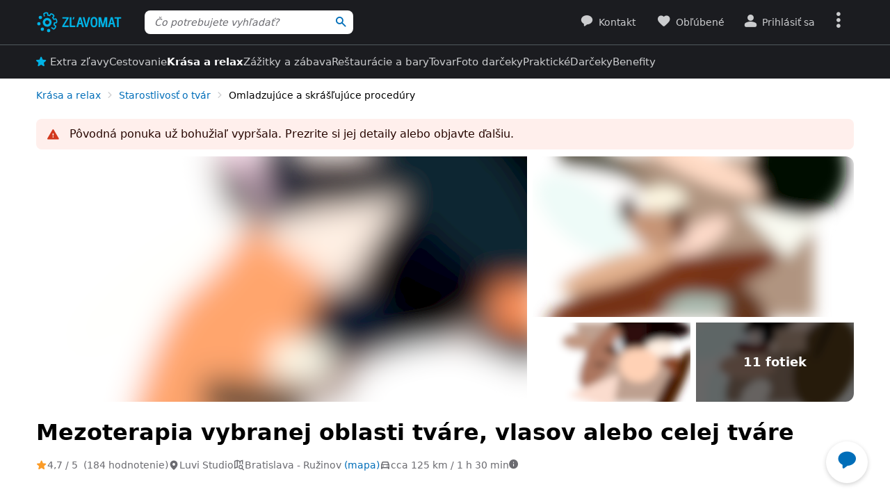

--- FILE ---
content_type: text/html; charset=UTF-8
request_url: https://www.zlavomat.sk/akcia/629374-mezoterapia-vybranej-oblasti-ci-celej-tvare
body_size: 114051
content:
<!DOCTYPE html>
<html class="no-js no-avif" lang="sk">
	<head>
		<meta charset="UTF-8">
		<meta name="viewport" content="width=device-width, initial-scale=1.0, interactive-widget=resizes-content">


			<title>Mezoterapia vybranej oblasti či celej tváre | Zlavomat.sk</title>

	<meta name="view-transition" content="same-origin">
<style rel="stylesheet" media="all">@view-transition{navigation:auto}::view-transition-new(*),::view-transition-old(*){mix-blend-mode:normal}.view-transition-loader{position:fixed;top:0;right:0;left:0;z-index:1000;overflow:hidden;width:100%;height:4px;pointer-events:none}.view-transition-loader__progress{display:none;width:100%;height:4px;background:#00b2e5;opacity:0;transform:translateX(-100%)}@media (min-width:63em),print{.view-transition-loader__progress{display:block}}.view-transition-loader__progress.s-processing{animation-name:loading;animation-duration:20s}.view-transition-loader__progress.s-processed{animation-name:loaded;animation-duration:.3s}@-moz-keyframes loading{0%{opacity:0}3%{opacity:1}10%{transform:translateX(-95%)}95%{transform:translateX(-40%)}100%{opacity:1;transform:translateX(-50%)}}@-webkit-keyframes loading{0%{opacity:0}3%{opacity:1}10%{transform:translateX(-95%)}95%{transform:translateX(-40%)}100%{opacity:1;transform:translateX(-50%)}}@-o-keyframes loading{0%{opacity:0}3%{opacity:1}10%{transform:translateX(-95%)}95%{transform:translateX(-40%)}100%{opacity:1;transform:translateX(-50%)}}@keyframes loading{0%{opacity:0}3%{opacity:1}10%{transform:translateX(-95%)}95%{transform:translateX(-40%)}100%{opacity:1;transform:translateX(-50%)}}@-moz-keyframes loaded{0%{opacity:1;transform:translateX(-50%)}50%{opacity:1}100%{transform:translateX(0)}}@-webkit-keyframes loaded{0%{opacity:1;transform:translateX(-50%)}50%{opacity:1}100%{transform:translateX(0)}}@-o-keyframes loaded{0%{opacity:1;transform:translateX(-50%)}50%{opacity:1}100%{transform:translateX(0)}}@keyframes loaded{0%{opacity:1;transform:translateX(-50%)}50%{opacity:1}100%{transform:translateX(0)}}</style>
<style rel="stylesheet" media="all">.typo-mega{font-weight:400;font-size:2.4rem;line-height:3rem}@media (min-width:37.5em),print{.typo-mega{font-size:3.2rem;line-height:4rem}}@media (min-width:63em),print{.typo-mega{font-size:4rem;line-height:4.8rem}}.typo-poster{font-weight:400;font-size:2.4rem;line-height:3rem}@media (min-width:37.5em),print{.typo-poster{font-size:3.2rem;line-height:4rem}}.typo-title{font-weight:400;font-size:2.4rem;line-height:3rem}.filters-overlay.s-slow::before,.typo-subhead{font-weight:400;font-size:1.8rem;line-height:2.4rem}.typo-body{font-weight:400;font-size:1.6rem;line-height:2.2rem}@media (min-width:37.5em),print{.typo-body{line-height:2.4rem}}.typo-body-res{font-weight:400;font-size:1.6rem;line-height:2.2rem}@media (min-width:37.5em),print{.typo-body-res{line-height:2.4rem}}@media (min-width:63em),print{.typo-body-res{font-size:1.4rem;line-height:2.2rem}}.typo-text{font-weight:400;font-size:1.4rem;line-height:2rem}@media (min-width:37.5em),print{.typo-text{line-height:2.2rem}}.typo-text-res{font-weight:400;font-size:1.4rem;line-height:2rem}@media (min-width:37.5em),print{.typo-text-res{font-size:1.6rem;line-height:2.4rem}}.typo-description{font-weight:400;font-size:1.3rem;line-height:1.8rem}.typo-tooltip{font-weight:500;font-size:1.2rem;line-height:1.6rem;letter-spacing:.6px;text-transform:uppercase}.typo-terms{font-size:1.2rem}.typo-filter{font-weight:400;font-size:1.4rem;line-height:2.4rem}@media (min-width:37.5em),print{.typo-filter{font-size:1.6rem}}.typo-active-filter{font-weight:400;font-size:1.4rem;line-height:2.4rem}@media (min-width:63em),print{.typo-filter{font-size:1.4rem}.typo-active-filter{font-size:1.3rem}}.typo-detail-poster{font-weight:400;font-size:2rem;line-height:2.6rem}@media (min-width:37.5em),print{.typo-detail-poster{font-size:3.2rem;line-height:4rem}}.typo-detail-title{font-weight:400;font-size:2rem;line-height:2.6rem}.typo-regular{font-weight:400}.typo-medium{font-weight:500}.typo-semi-bold{font-weight:600}.typo-bold{font-weight:700}@media (prefers-color-scheme:dark){.dark-mode .typo-bold{font-weight:600}}.grid-wrap,.main-content{width:100%;max-width:1008px;margin:0 auto;padding-right:8px;padding-left:8px}@media (min-width:25.5em){.grid-wrap,.main-content{padding-right:16px;padding-left:16px}}@media (min-width:63em),print{.grid-wrap,.main-content{padding-right:32px;padding-left:32px}}.grid{margin:0 0 0 -8px;padding:0}.grid__item{display:inline-block;vertical-align:top;width:100%;padding-left:8px}.grid--rev{text-align:left;direction:rtl}.grid--rev>.grid__item{text-align:left;direction:ltr}.grid--center{text-align:center}.grid--center>.grid__item{text-align:left}@media all and (min-width:63em){.desktop--one-half{width:50%}.desktop--one-third{width:33.333%}.desktop--two-thirds{width:66.666%}}.animated{animation-duration:1s;animation-fill-mode:both}.animated-fast{animation-duration:.12s;animation-fill-mode:both}.bounce{transform-origin:center bottom;animation-name:bounce-animate-css}.fade-in-left{animation-name:fade-in-left;animation-timing-function:cubic-bezier(0.25,0.46,0.45,0.94)}.fade-in-right{animation-name:fade-in-right;animation-timing-function:cubic-bezier(0.25,0.46,0.45,0.94)}.fade-out-left{animation-name:fade-out-left;animation-timing-function:cubic-bezier(0.55,0.085,0.68,0.53)}.fade-out-right{animation-name:fade-out-right;animation-timing-function:cubic-bezier(0.55,0.085,0.68,0.53)}.wobble-menu{animation-name:wobble-menu;animation-duration:.8s;animation-delay:2s;animation-fill-mode:both}@-moz-keyframes pulse{0%,100%{background-color:#fff}33%{background-color:#f1f3f5}}@-webkit-keyframes pulse{0%,100%{background-color:#fff}33%{background-color:#f1f3f5}}@-o-keyframes pulse{0%,100%{background-color:#fff}33%{background-color:#f1f3f5}}@keyframes pulse{0%,100%{background-color:#fff}33%{background-color:#f1f3f5}}@-moz-keyframes pulse-dark{0%,100%{background-color:#1b1c20}33%{background-color:#363b3e}}@-webkit-keyframes pulse-dark{0%,100%{background-color:#1b1c20}33%{background-color:#363b3e}}@-o-keyframes pulse-dark{0%,100%{background-color:#1b1c20}33%{background-color:#363b3e}}@keyframes pulse-dark{0%,100%{background-color:#1b1c20}33%{background-color:#363b3e}}@-moz-keyframes fade{0%{background-color:#fff3e0}100%{background-color:#fff}}@-webkit-keyframes fade{0%{background-color:#fff3e0}100%{background-color:#fff}}@-o-keyframes fade{0%{background-color:#fff3e0}100%{background-color:#fff}}@keyframes fade{0%{background-color:#fff3e0}100%{background-color:#fff}}@-moz-keyframes fade-dark{0%{background-color:#2b1901}100%{background-color:#363b3e}}@-webkit-keyframes fade-dark{0%{background-color:#2b1901}100%{background-color:#363b3e}}@-o-keyframes fade-dark{0%{background-color:#2b1901}100%{background-color:#363b3e}}@keyframes fade-dark{0%{background-color:#2b1901}100%{background-color:#363b3e}}@-moz-keyframes fade-in{0%{opacity:0}100%{opacity:1}}@-webkit-keyframes fade-in{0%{opacity:0}100%{opacity:1}}@-o-keyframes fade-in{0%{opacity:0}100%{opacity:1}}@keyframes fade-in{0%{opacity:0}100%{opacity:1}}@-moz-keyframes fade-out{0%{opacity:1}100%{opacity:0}}@-webkit-keyframes fade-out{0%{opacity:1}100%{opacity:0}}@-o-keyframes fade-out{0%{opacity:1}100%{opacity:0}}@keyframes fade-out{0%{opacity:1}100%{opacity:0}}@-moz-keyframes slide-out-down{0%{transform:translate3d(0,0,0)}100%{transform:translate3d(0,100%,0)}}@-webkit-keyframes slide-out-down{0%{transform:translate3d(0,0,0)}100%{transform:translate3d(0,100%,0)}}@-o-keyframes slide-out-down{0%{transform:translate3d(0,0,0)}100%{transform:translate3d(0,100%,0)}}@keyframes slide-out-down{0%{transform:translate3d(0,0,0)}100%{transform:translate3d(0,100%,0)}}@-moz-keyframes slide-out-right{0%{transform:translate3d(0,0,0)}100%{transform:translate3d(100%,0,0)}}@-webkit-keyframes slide-out-right{0%{transform:translate3d(0,0,0)}100%{transform:translate3d(100%,0,0)}}@-o-keyframes slide-out-right{0%{transform:translate3d(0,0,0)}100%{transform:translate3d(100%,0,0)}}@keyframes slide-out-right{0%{transform:translate3d(0,0,0)}100%{transform:translate3d(100%,0,0)}}@-moz-keyframes slide-in-up{0%{transform:translate3d(0,100%,0)}100%{transform:translate3d(0,0,0)}}@-webkit-keyframes slide-in-up{0%{transform:translate3d(0,100%,0)}100%{transform:translate3d(0,0,0)}}@-o-keyframes slide-in-up{0%{transform:translate3d(0,100%,0)}100%{transform:translate3d(0,0,0)}}@keyframes slide-in-up{0%{transform:translate3d(0,100%,0)}100%{transform:translate3d(0,0,0)}}@-moz-keyframes slide-in-right{0%{transform:translate3d(100%,0,0)}100%{transform:translate3d(0,0,0)}}@-webkit-keyframes slide-in-right{0%{transform:translate3d(100%,0,0)}100%{transform:translate3d(0,0,0)}}@-o-keyframes slide-in-right{0%{transform:translate3d(100%,0,0)}100%{transform:translate3d(0,0,0)}}@keyframes slide-in-right{0%{transform:translate3d(100%,0,0)}100%{transform:translate3d(0,0,0)}}@-moz-keyframes rotate{0%{transform:rotate(0)}100%{transform:rotate(360deg)}}@-webkit-keyframes rotate{0%{transform:rotate(0)}100%{transform:rotate(360deg)}}@-o-keyframes rotate{0%{transform:rotate(0)}100%{transform:rotate(360deg)}}@keyframes rotate{0%{transform:rotate(0)}100%{transform:rotate(360deg)}}@-moz-keyframes heartbeat{0%,28%,70%{transform:scale(1)}14%,42%{transform:scale(1.2)}}@-webkit-keyframes heartbeat{0%,28%,70%{transform:scale(1)}14%,42%{transform:scale(1.2)}}@-o-keyframes heartbeat{0%,28%,70%{transform:scale(1)}14%,42%{transform:scale(1.2)}}@keyframes heartbeat{0%,28%,70%{transform:scale(1)}14%,42%{transform:scale(1.2)}}@-moz-keyframes heartbeat-light{0%,28%,70%{transform:scale(1)}14%,42%{transform:scale(1.1)}}@-webkit-keyframes heartbeat-light{0%,28%,70%{transform:scale(1)}14%,42%{transform:scale(1.1)}}@-o-keyframes heartbeat-light{0%,28%,70%{transform:scale(1)}14%,42%{transform:scale(1.1)}}@keyframes heartbeat-light{0%,28%,70%{transform:scale(1)}14%,42%{transform:scale(1.1)}}@-moz-keyframes bounce-animate-css{0%,100%,20%,53%,80%{transform:translate3d(0,0,0);animation-timing-function:cubic-bezier(0.215,0.61,0.355,1)}40%,43%{transform:translate3d(0,-19px,0);animation-timing-function:cubic-bezier(0.755,0.05,0.855,0.06)}70%{transform:translate3d(0,-10px,0);animation-timing-function:cubic-bezier(0.755,0.05,0.855,0.06)}90%{transform:translate3d(0,-4px,0)}}@-webkit-keyframes bounce-animate-css{0%,100%,20%,53%,80%{transform:translate3d(0,0,0);animation-timing-function:cubic-bezier(0.215,0.61,0.355,1)}40%,43%{transform:translate3d(0,-19px,0);animation-timing-function:cubic-bezier(0.755,0.05,0.855,0.06)}70%{transform:translate3d(0,-10px,0);animation-timing-function:cubic-bezier(0.755,0.05,0.855,0.06)}90%{transform:translate3d(0,-4px,0)}}@-o-keyframes bounce-animate-css{0%,100%,20%,53%,80%{transform:translate3d(0,0,0);animation-timing-function:cubic-bezier(0.215,0.61,0.355,1)}40%,43%{transform:translate3d(0,-19px,0);animation-timing-function:cubic-bezier(0.755,0.05,0.855,0.06)}70%{transform:translate3d(0,-10px,0);animation-timing-function:cubic-bezier(0.755,0.05,0.855,0.06)}90%{transform:translate3d(0,-4px,0)}}@keyframes bounce-animate-css{0%,100%,20%,53%,80%{transform:translate3d(0,0,0);animation-timing-function:cubic-bezier(0.215,0.61,0.355,1)}40%,43%{transform:translate3d(0,-19px,0);animation-timing-function:cubic-bezier(0.755,0.05,0.855,0.06)}70%{transform:translate3d(0,-10px,0);animation-timing-function:cubic-bezier(0.755,0.05,0.855,0.06)}90%{transform:translate3d(0,-4px,0)}}@-moz-keyframes wobble-menu{0%,100%{transform:translateX(0) translateY(-55%);transform-origin:50% 50%}15%{transform:translateX(-4px) translateY(-55%) rotate(6deg)}30%{transform:translateX(3px) translateY(-55%) rotate(-6deg)}45%{transform:translateX(-3px) translateY(-55%) rotate(3.6deg)}60%{transform:translateX(2px) translateY(-55%) rotate(-2.4deg)}75%{transform:translateX(-1px) translateY(-55%) rotate(1.2deg)}}@-webkit-keyframes wobble-menu{0%,100%{transform:translateX(0) translateY(-55%);transform-origin:50% 50%}15%{transform:translateX(-4px) translateY(-55%) rotate(6deg)}30%{transform:translateX(3px) translateY(-55%) rotate(-6deg)}45%{transform:translateX(-3px) translateY(-55%) rotate(3.6deg)}60%{transform:translateX(2px) translateY(-55%) rotate(-2.4deg)}75%{transform:translateX(-1px) translateY(-55%) rotate(1.2deg)}}@-o-keyframes wobble-menu{0%,100%{transform:translateX(0) translateY(-55%);transform-origin:50% 50%}15%{transform:translateX(-4px) translateY(-55%) rotate(6deg)}30%{transform:translateX(3px) translateY(-55%) rotate(-6deg)}45%{transform:translateX(-3px) translateY(-55%) rotate(3.6deg)}60%{transform:translateX(2px) translateY(-55%) rotate(-2.4deg)}75%{transform:translateX(-1px) translateY(-55%) rotate(1.2deg)}}@keyframes wobble-menu{0%,100%{transform:translateX(0) translateY(-55%);transform-origin:50% 50%}15%{transform:translateX(-4px) translateY(-55%) rotate(6deg)}30%{transform:translateX(3px) translateY(-55%) rotate(-6deg)}45%{transform:translateX(-3px) translateY(-55%) rotate(3.6deg)}60%{transform:translateX(2px) translateY(-55%) rotate(-2.4deg)}75%{transform:translateX(-1px) translateY(-55%) rotate(1.2deg)}}@-moz-keyframes fade-out-down{0%{opacity:1}100%{opacity:0;transform:translate3d(0,100%,0)}}@-webkit-keyframes fade-out-down{0%{opacity:1}100%{opacity:0;transform:translate3d(0,100%,0)}}@-o-keyframes fade-out-down{0%{opacity:1}100%{opacity:0;transform:translate3d(0,100%,0)}}@keyframes fade-out-down{0%{opacity:1}100%{opacity:0;transform:translate3d(0,100%,0)}}@-moz-keyframes fade-out-left{0%{opacity:1}100%{opacity:0;transform:translate3d(-100%,0,0)}}@-webkit-keyframes fade-out-left{0%{opacity:1}100%{opacity:0;transform:translate3d(-100%,0,0)}}@-o-keyframes fade-out-left{0%{opacity:1}100%{opacity:0;transform:translate3d(-100%,0,0)}}@keyframes fade-out-left{0%{opacity:1}100%{opacity:0;transform:translate3d(-100%,0,0)}}@-moz-keyframes fade-out-right{0%{opacity:1}100%{opacity:0;transform:translate3d(100%,0,0)}}@-webkit-keyframes fade-out-right{0%{opacity:1}100%{opacity:0;transform:translate3d(100%,0,0)}}@-o-keyframes fade-out-right{0%{opacity:1}100%{opacity:0;transform:translate3d(100%,0,0)}}@keyframes fade-out-right{0%{opacity:1}100%{opacity:0;transform:translate3d(100%,0,0)}}@-moz-keyframes fade-in-left{0%{opacity:0;transform:translate3d(-100%,0,0)}100%{opacity:1;transform:translate3d(0,0,0)}}@-webkit-keyframes fade-in-left{0%{opacity:0;transform:translate3d(-100%,0,0)}100%{opacity:1;transform:translate3d(0,0,0)}}@-o-keyframes fade-in-left{0%{opacity:0;transform:translate3d(-100%,0,0)}100%{opacity:1;transform:translate3d(0,0,0)}}@keyframes fade-in-left{0%{opacity:0;transform:translate3d(-100%,0,0)}100%{opacity:1;transform:translate3d(0,0,0)}}@-moz-keyframes fade-in-right{0%{opacity:0;transform:translate3d(100%,0,0)}100%{opacity:1;transform:translate3d(0,0,0)}}@-webkit-keyframes fade-in-right{0%{opacity:0;transform:translate3d(100%,0,0)}100%{opacity:1;transform:translate3d(0,0,0)}}@-o-keyframes fade-in-right{0%{opacity:0;transform:translate3d(100%,0,0)}100%{opacity:1;transform:translate3d(0,0,0)}}@keyframes fade-in-right{0%{opacity:0;transform:translate3d(100%,0,0)}100%{opacity:1;transform:translate3d(0,0,0)}}@-moz-keyframes scale-down{100%{opacity:0;transform:scale(.5)}}@-webkit-keyframes scale-down{100%{opacity:0;transform:scale(.5)}}@-o-keyframes scale-down{100%{opacity:0;transform:scale(.5)}}@keyframes scale-down{100%{opacity:0;transform:scale(.5)}}@-moz-keyframes scale-up{0%{opacity:0;transform:scale(.5)}}@-webkit-keyframes scale-up{0%{opacity:0;transform:scale(.5)}}@-o-keyframes scale-up{0%{opacity:0;transform:scale(.5)}}@keyframes scale-up{0%{opacity:0;transform:scale(.5)}}@-moz-keyframes dialog-scale-down{100%{transform:scale(.75)}}@-webkit-keyframes dialog-scale-down{100%{transform:scale(.75)}}@-o-keyframes dialog-scale-down{100%{transform:scale(.75)}}@keyframes dialog-scale-down{100%{transform:scale(.75)}}@-moz-keyframes dialog-slide-in-up{0%{transform:translateY(100%)}}@-webkit-keyframes dialog-slide-in-up{0%{transform:translateY(100%)}}@-o-keyframes dialog-slide-in-up{0%{transform:translateY(100%)}}@keyframes dialog-slide-in-up{0%{transform:translateY(100%)}}@font-face{font-family:icon-slevomat-frontend;src:url(/static/fonts/icon-slevomat-frontend.woff2?v=04b5c4fbfde43c08d16b732db36aa43b) format('woff2');font-display:block}[data-icon]::before{content:attr(data-icon);font-weight:400;font-style:normal;font-variant:normal;font-family:icon-slevomat-frontend;line-height:1;text-transform:none;-webkit-font-smoothing:antialiased;-moz-osx-font-smoothing:grayscale;speak:none}textarea{overflow:auto;resize:vertical;min-height:40px;padding:8px}[unselectable]{-webkit-user-select:none;user-select:none}input[type=search]{appearance:none}button::-moz-focus-inner,input::-moz-focus-inner{padding:0;border:0}:root{accent-color:#006eb9}input[type=date].s-loading,input[type=email].s-loading,input[type=number].s-loading,input[type=password].s-loading,input[type=search].s-loading,input[type=tel].s-loading,input[type=text].s-loading,input[type=url].s-loading,select.s-loading,textarea.s-loading{background-image:url("data:image/svg+xml,%3Csvg version='1.1' xmlns='http://www.w3.org/2000/svg' xmlns:xlink='http://www.w3.org/1999/xlink' viewBox='0 0 56 56' enable-background='new 0 0 0 0' xml:space='preserve'%3E %3Ccircle fill='%2300b2e5' stroke='none' cx='8' cy='28' r='6'%3E %3Canimate attributeName='opacity' dur='1s' values='0;1;0' repeatCount='indefinite' begin='0.1'%3E%3C/animate%3E %3C/circle%3E %3Ccircle fill='%2300b2e5' stroke='none' cx='28' cy='28' r='6'%3E %3Canimate attributeName='opacity' dur='1s' values='0;1;0' repeatCount='indefinite' begin='0.2'%3E%3C/animate%3E %3C/circle%3E %3Ccircle fill='%2300b2e5' stroke='none' cx='48' cy='28' r='6'%3E %3Canimate attributeName='opacity' dur='1s' values='0;1;0' repeatCount='indefinite' begin='0.3'%3E%3C/animate%3E %3C/circle%3E %3C/svg%3E");background-position:96% center;background-repeat:no-repeat}.loader,.login.s-loading::after,.products.s-loading-reverse::before,.products.s-loading::before{display:inline-block;vertical-align:top;width:32px;height:32px;background-image:url("data:image/svg+xml,%3Csvg version='1.1' xmlns='http://www.w3.org/2000/svg' xmlns:xlink='http://www.w3.org/1999/xlink' viewBox='0 0 56 56' enable-background='new 0 0 0 0' xml:space='preserve'%3E %3Ccircle fill='%2300b2e5' stroke='none' cx='8' cy='28' r='6'%3E %3Canimate attributeName='opacity' dur='1s' values='0;1;0' repeatCount='indefinite' begin='0.1'%3E%3C/animate%3E %3C/circle%3E %3Ccircle fill='%2300b2e5' stroke='none' cx='28' cy='28' r='6'%3E %3Canimate attributeName='opacity' dur='1s' values='0;1;0' repeatCount='indefinite' begin='0.2'%3E%3C/animate%3E %3C/circle%3E %3Ccircle fill='%2300b2e5' stroke='none' cx='48' cy='28' r='6'%3E %3Canimate attributeName='opacity' dur='1s' values='0;1;0' repeatCount='indefinite' begin='0.3'%3E%3C/animate%3E %3C/circle%3E %3C/svg%3E");background-position:center center;background-repeat:no-repeat}.loader--small{width:20px;height:20px}.loader--centered{position:absolute;top:50%;left:50%;transform:translate(-50%,-50%)}*,::after,::before{box-sizing:border-box}a,abbr,acronym,address,applet,b,big,blockquote,body,button,caption,center,cite,code,dd,del,dfn,dl,dt,em,fieldset,font,form,h1,h2,h3,h4,h5,h6,html,i,iframe,img,ins,kbd,label,legend,li,object,ol,p,pre,q,s,samp,small,strike,strong,sub,sup,table,tbody,td,tfoot,th,thead,tr,tt,u,ul,var{vertical-align:baseline;margin:0;padding:0;border:0;background:0 0;font-weight:inherit;font-style:inherit;font-family:inherit;text-align:left}small{font-size:100%}html{width:100%;padding:env(safe-area-inset-top) env(safe-area-inset-right) env(safe-area-inset-bottom) env(safe-area-inset-left);font-size:62.5%}html.smooth-scroll{scroll-behavior:smooth}body{background-color:#fff;color:#000;font-size:1.3rem;font-family:system-ui,Oxygen,Cantarell,'Helvetica Neue',Arial,sans-serif,'Apple Color Emoji','Segoe UI Emoji','Segoe UI Symbol';line-height:2.1rem;-webkit-text-size-adjust:100%;-moz-text-size-adjust:100%;text-size-adjust:100%}img{max-width:100%;image-rendering:-webkit-optimize-contrast}figure{margin:0}ol,ul{list-style:none}table{border-spacing:0;border-collapse:collapse}hr{display:block;height:1px;margin:16px 0;padding:0;border:0 rgba(0,0,0,.1);border-bottom:1px solid #e3e4e6;background:0 0}@media (prefers-color-scheme:dark){.dark-mode{accent-color:#00b2e5;background-color:#1b1c20;color:#e3e4e6}:where(.dark-mode) img{filter:brightness(.8) contrast(1.2)}.dark-mode hr{border-color:rgba(255,255,255,.1)}.dark-mode b,.dark-mode strong{font-weight:600}}code{padding:3px;background-color:#fff3e0;color:#000;font-size:1.3rem}h1,h2,h3,h4,h5,h6{font-weight:400;font-size:100%;text-wrap:balance}h1{font-weight:700;font-size:2.4rem;line-height:3rem}h2{font-weight:700;font-size:1.8rem;line-height:2.4rem}.hint,abbr,acronym{border:0;border-bottom:1px dotted;cursor:help}blockquote{text-wrap:balance}b,strong{font-weight:700}em,i{font-style:italic}sub,sup{position:relative;font-size:75%;line-height:0}sup{top:-.5em}sub{bottom:-.25em}caption,th{font-weight:400;text-align:left}ol,p,ul{margin:20px 0}a{color:#006eb9;-webkit-text-decoration-skip:ink;text-decoration-skip:ink}a:active,a:focus,a:hover{text-decoration:none}a:active{color:#00b2e5}details summary::-webkit-details-marker,details summary::marker{content:'';display:none}:focus-visible{border-radius:8px;outline:#006eb9 dashed 3px;transition:transform .3s;transform:scale(.98)}label{margin:0 12px 0 0;font-size:1.6rem}label:active{color:#6b6b70}@media (min-width:63em),print{.grid{margin-left:-16px}.grid__item{padding-left:16px}label{font-size:1.4rem}}button,label[for]{cursor:pointer}input,select,textarea{font-family:inherit}input:focus-visible,select:focus-visible,textarea:focus-visible{transform:none}.readonly-form-element,select[readonly]{opacity:.5;pointer-events:none}input[type=date],input[type=email],input[type=number],input[type=password],input[type=search],input[type=tel],input[type=text],input[type=url],select,textarea{border:1px solid #cbccce;border-radius:8px;background-color:#fff;color:#000;box-shadow:inset 1px 2px 4px 0 rgba(0,0,0,.1);font-size:1.6rem;transition:border-color .1s}input[type=date].input--error,input[type=date]:user-invalid,input[type=email].input--error,input[type=email]:user-invalid,input[type=number].input--error,input[type=number]:user-invalid,input[type=password].input--error,input[type=password]:user-invalid,input[type=search].input--error,input[type=search]:user-invalid,input[type=tel].input--error,input[type=tel]:user-invalid,input[type=text].input--error,input[type=text]:user-invalid,input[type=url].input--error,input[type=url]:user-invalid,select.input--error,select:user-invalid,textarea.input--error,textarea:user-invalid{border-color:#d2381d;box-shadow:0 0 4px rgba(210,56,29,.6)}@media (hover:hover){input[type=date]:hover:not(:disabled):not([readonly]),input[type=email]:hover:not(:disabled):not([readonly]),input[type=number]:hover:not(:disabled):not([readonly]),input[type=password]:hover:not(:disabled):not([readonly]),input[type=search]:hover:not(:disabled):not([readonly]),input[type=tel]:hover:not(:disabled):not([readonly]),input[type=text]:hover:not(:disabled):not([readonly]),input[type=url]:hover:not(:disabled):not([readonly]),select:hover:not(:disabled):not([readonly]),textarea:hover:not(:disabled):not([readonly]){border-color:#6b6b70}input[type=date].input--error:hover:not(:disabled):not([readonly]),input[type=date]:user-invalid:hover:not(:disabled):not([readonly]),input[type=email].input--error:hover:not(:disabled):not([readonly]),input[type=email]:user-invalid:hover:not(:disabled):not([readonly]),input[type=number].input--error:hover:not(:disabled):not([readonly]),input[type=number]:user-invalid:hover:not(:disabled):not([readonly]),input[type=password].input--error:hover:not(:disabled):not([readonly]),input[type=password]:user-invalid:hover:not(:disabled):not([readonly]),input[type=search].input--error:hover:not(:disabled):not([readonly]),input[type=search]:user-invalid:hover:not(:disabled):not([readonly]),input[type=tel].input--error:hover:not(:disabled):not([readonly]),input[type=tel]:user-invalid:hover:not(:disabled):not([readonly]),input[type=text].input--error:hover:not(:disabled):not([readonly]),input[type=text]:user-invalid:hover:not(:disabled):not([readonly]),input[type=url].input--error:hover:not(:disabled):not([readonly]),input[type=url]:user-invalid:hover:not(:disabled):not([readonly]),select.input--error:hover:not(:disabled):not([readonly]),select:user-invalid:hover:not(:disabled):not([readonly]),textarea.input--error:hover:not(:disabled):not([readonly]),textarea:user-invalid:hover:not(:disabled):not([readonly]){border-color:#d2381d}}@media (prefers-color-scheme:dark){:where(.dark-mode) a{color:#00b2e5}.dark-mode :focus-visible{outline-color:#00b2e5}.dark-mode input[type=date],.dark-mode input[type=email],.dark-mode input[type=number],.dark-mode input[type=password],.dark-mode input[type=search],.dark-mode input[type=tel],.dark-mode input[type=text],.dark-mode input[type=url],.dark-mode select,.dark-mode textarea{border-color:#6b6b70;background-color:#51585d;color:#e3e4e6;box-shadow:none}.dark-mode input[type=date].input--error,.dark-mode input[type=date]:user-invalid,.dark-mode input[type=email].input--error,.dark-mode input[type=email]:user-invalid,.dark-mode input[type=number].input--error,.dark-mode input[type=number]:user-invalid,.dark-mode input[type=password].input--error,.dark-mode input[type=password]:user-invalid,.dark-mode input[type=search].input--error,.dark-mode input[type=search]:user-invalid,.dark-mode input[type=tel].input--error,.dark-mode input[type=tel]:user-invalid,.dark-mode input[type=text].input--error,.dark-mode input[type=text]:user-invalid,.dark-mode input[type=url].input--error,.dark-mode input[type=url]:user-invalid,.dark-mode select.input--error,.dark-mode select:user-invalid,.dark-mode textarea.input--error,.dark-mode textarea:user-invalid{border-color:#f37b5f;color:#e3e4e6;box-shadow:0 0 4px rgba(243,123,95,.6)}.dark-mode option[disabled]{color:#8f8f8f}}@media (prefers-color-scheme:dark) and (hover:hover){.dark-mode input[type=date]:hover:not(:disabled):not([readonly]),.dark-mode input[type=email]:hover:not(:disabled):not([readonly]),.dark-mode input[type=number]:hover:not(:disabled):not([readonly]),.dark-mode input[type=password]:hover:not(:disabled):not([readonly]),.dark-mode input[type=search]:hover:not(:disabled):not([readonly]),.dark-mode input[type=tel]:hover:not(:disabled):not([readonly]),.dark-mode input[type=text]:hover:not(:disabled):not([readonly]),.dark-mode input[type=url]:hover:not(:disabled):not([readonly]),.dark-mode select:hover:not(:disabled):not([readonly]),.dark-mode textarea:hover:not(:disabled):not([readonly]){border-color:#e3e4e6}.dark-mode input[type=date].input--error:hover:not(:disabled):not([readonly]),.dark-mode input[type=date]:user-invalid:hover:not(:disabled):not([readonly]),.dark-mode input[type=email].input--error:hover:not(:disabled):not([readonly]),.dark-mode input[type=email]:user-invalid:hover:not(:disabled):not([readonly]),.dark-mode input[type=number].input--error:hover:not(:disabled):not([readonly]),.dark-mode input[type=number]:user-invalid:hover:not(:disabled):not([readonly]),.dark-mode input[type=password].input--error:hover:not(:disabled):not([readonly]),.dark-mode input[type=password]:user-invalid:hover:not(:disabled):not([readonly]),.dark-mode input[type=search].input--error:hover:not(:disabled):not([readonly]),.dark-mode input[type=search]:user-invalid:hover:not(:disabled):not([readonly]),.dark-mode input[type=tel].input--error:hover:not(:disabled):not([readonly]),.dark-mode input[type=tel]:user-invalid:hover:not(:disabled):not([readonly]),.dark-mode input[type=text].input--error:hover:not(:disabled):not([readonly]),.dark-mode input[type=text]:user-invalid:hover:not(:disabled):not([readonly]),.dark-mode input[type=url].input--error:hover:not(:disabled):not([readonly]),.dark-mode input[type=url]:user-invalid:hover:not(:disabled):not([readonly]),.dark-mode select.input--error:hover:not(:disabled):not([readonly]),.dark-mode select:user-invalid:hover:not(:disabled):not([readonly]),.dark-mode textarea.input--error:hover:not(:disabled):not([readonly]),.dark-mode textarea:user-invalid:hover:not(:disabled):not([readonly]){border-color:#f37b5f}.dark-mode .button:hover,.dark-mode input[type=submit]:hover{box-shadow:0 4px 8px 0 rgba(0,24,39,.16),0 6px 12px 0 rgba(0,24,39,.12),0 10px 20px 0 rgba(0,24,39,.08),0 14px 28px 0 rgba(0,24,39,.08),0 18px 36px 0 rgba(0,24,39,.02)}}input[type=date],input[type=email],input[type=number],input[type=password],input[type=search],input[type=tel],input[type=text],input[type=url],select{height:40px;padding:0 8px}input[type=date],input[type=email],input[type=number],input[type=password],input[type=search],input[type=tel],input[type=text],input[type=url],textarea{width:220px}@media (min-width:63em),print{input[type=date],input[type=email],input[type=number],input[type=password],input[type=search],input[type=tel],input[type=text],input[type=url],select,textarea{font-size:1.4rem}input[type=date],input[type=email],input[type=number],input[type=password],input[type=search],input[type=tel],input[type=text],input[type=url],select{height:32px}textarea{min-height:32px;line-height:2.2rem}.button.input--big,input[type=date].input--big,input[type=email].input--big,input[type=number].input--big,input[type=password].input--big,input[type=search].input--big,input[type=submit].input--big,input[type=tel].input--big,input[type=text].input--big,input[type=url].input--big,select.select--big,textarea.input--big{height:40px;font-size:1.6rem}}input{vertical-align:baseline}input[type=date]{appearance:none}input[type=number]{appearance:textfield}input[type=date]::-webkit-inner-spin-button,input[type=date]::-webkit-outer-spin-button,input[type=number]::-webkit-inner-spin-button,input[type=number]::-webkit-outer-spin-button{margin:0;appearance:none}input[size]{width:auto}input[type=checkbox],input[type=radio]{width:16px;height:16px;margin:0 6px 0 0}input[disabled],input[readonly],select[disabled],select[readonly],textarea[disabled],textarea[readonly]{opacity:.6;cursor:default!important}option[disabled]{color:#cbccce}input[type=date]:focus,input[type=email]:focus,input[type=number]:focus,input[type=password]:focus,input[type=search]:focus,input[type=select-multiple]:focus,input[type=tel]:focus,input[type=text]:focus,input[type=url]:focus,select:focus,textarea:focus{border:1px solid #00b2e5;box-shadow:0 0 4px rgba(0,178,229,.6);outline:0}@media (prefers-color-scheme:dark){.dark-mode input[type=date]:focus,.dark-mode input[type=email]:focus,.dark-mode input[type=number]:focus,.dark-mode input[type=password]:focus,.dark-mode input[type=search]:focus,.dark-mode input[type=select-multiple]:focus,.dark-mode input[type=tel]:focus,.dark-mode input[type=text]:focus,.dark-mode input[type=url]:focus,.dark-mode select:focus,.dark-mode textarea:focus{border:1px solid #00b2e5}}.with-inline-error.with-inline-error:not([type=checkbox]):not([type=radio]),.with-inline-error.with-inline-error:not([type=checkbox]):not([type=radio]):focus{border:1px solid #d2381d;box-shadow:0 0 4px rgba(210,56,29,.6)}.inline-error-message{margin:4px 0;padding:4px 8px;border-radius:8px;background-color:#ffefec;color:#000}::selection{background-color:#80d4f0;text-shadow:none}::placeholder{color:#6b6b70;font-weight:400;font-style:italic}dialog{display:grid;width:100%;min-width:280px;max-width:600px;padding:16px;border:0;border-radius:8px;box-shadow:0 4px 8px 0 rgba(0,0,0,.12),0 6px 12px 0 rgba(0,0,0,.06),0 10px 20px 0 rgba(0,0,0,.02),0 14px 28px 0 rgba(0,0,0,.02),0 18px 36px 0 rgba(0,0,0,.02);font-weight:500;font-size:1.6rem;text-wrap:balance}dialog::backdrop{background-color:rgba(0,0,0,.6);-webkit-backdrop-filter:blur(2px);backdrop-filter:blur(2px)}@media (prefers-color-scheme:dark){::selection{background-color:rgba(0,110,185,.3)}.dark-mode ::placeholder{color:#e3e4e6}.dark-mode dialog{background-color:#363b3e;color:#e3e4e6}.dark-mode .button:focus-visible,.dark-mode input[type=submit]:focus-visible{outline-color:#00b2e5}}body:has(dialog[open]:modal:not(.s-scrollable)):not(.seznam-browser){overflow:hidden}.no-dialog dialog[open]:not(.gallery-lightbox){overflow:visible}.no-dialog dialog[open]:not(.gallery-lightbox)::before{content:'';position:fixed;top:-1000px;right:-1000px;bottom:-1000px;left:-1000px;z-index:-1;background-color:rgba(0,0,0,.5)}.nette-modal{gap:24px;align-content:center;justify-items:center;width:fit-content;max-width:92vw;padding:24px 16px}.nette-modal .button{min-width:160px}@media (min-width:37.5em),print{.typo-detail-title{font-size:2.4rem;line-height:3rem}dialog{padding:24px 32px}.nette-modal{max-width:600px}}.button,input[type=submit]{position:relative;display:inline-block;vertical-align:top;padding:8px 16px;border:1px solid #006eb9;border-radius:8px;background-color:#006eb9;color:#fff;box-shadow:none;outline:0;font-weight:600;font-size:1.6rem;line-height:2.2rem;text-align:center;text-decoration:none;white-space:normal;cursor:pointer;transition:background-color .2s ease-out,box-shadow .2s ease-out,border-color .2s ease-out;touch-action:manipulation;-webkit-tap-highlight-color:transparent}.button:focus,input[type=submit]:focus{border-color:#005685;background-color:#005685;color:#fff;text-decoration:none}.button:focus-visible,input[type=submit]:focus-visible{outline:#006eb9 dashed 3px;transition:transform .3s;transform:scale(.98)}.button:active,input[type=submit]:active{top:1px;color:#fff}.button[disabled],input[type=submit][disabled]{opacity:.5;pointer-events:none}.button::-moz-focus-inner,input[type=submit]::-moz-focus-inner{border:0}.button [data-icon-admin],.button [data-icon],input[type=submit] [data-icon-admin],input[type=submit] [data-icon]{position:relative;left:-4px;line-height:1}@media (hover:hover){.button:hover,input[type=submit]:hover{border-color:#005685;background-color:#005685;color:#fff;box-shadow:0 4px 8px 0 rgba(0,86,133,.12),0 6px 12px 0 rgba(0,86,133,.06),0 10px 20px 0 rgba(0,86,133,.02),0 14px 28px 0 rgba(0,86,133,.02),0 18px 36px 0 rgba(0,86,133,.02);text-decoration:none}}@media (min-width:63em),print{.button,input[type=submit]{padding:4px 16px;font-size:1.4rem}}.button--checkbox,.button--radio{display:inline-flex;align-items:baseline}.button--selected{border-color:#005685;background-color:#005685}.button__radio{display:inline-block;width:14px;height:14px;margin-right:6px;border:1px solid #cbccce;border-radius:50%;background-color:#fff;box-shadow:inset 1px 2px 4px 0 rgba(0,0,0,.1)}.s-active .button__radio{border:4px solid #006eb9}.button__checkbox{margin-right:6px;margin-left:-4px}.button__checkbox::after{content:'\e001';color:#cbccce;font-family:icon-slevomat-frontend;-webkit-font-smoothing:antialiased;-moz-osx-font-smoothing:grayscale}.s-active .button__checkbox::after{content:'\e012';color:#000}.button__count{color:#6b6b70}.button__indicator{position:absolute;top:8px;right:8px;width:8px;height:8px;border-radius:50%;background-color:#006eb9}@media (prefers-color-scheme:dark){.dark-mode .button__count,.dark-mode .s-active .button__checkbox::after{color:#e3e4e6}.dark-mode .button__indicator{background-color:#00b2e5}}.button--buy,input[type=submit].button--buy{display:block;width:100%;height:56px;padding:16px 8px;border:1px solid #078a06;background-color:#078a06;font-weight:600;text-align:center}.button--buy:focus,input[type=submit].button--buy:focus{border-color:#136110;background-color:#136110}.button--buy.button--small,input[type=submit].button--buy.button--small{height:auto;padding:8px 16px;font-weight:500;font-size:1.6rem;line-height:2.2rem}@media (hover:hover){.button--buy:hover,input[type=submit].button--buy:hover{border-color:#136110;background-color:#136110;box-shadow:0 4px 8px 0 rgba(19,97,16,.12),0 6px 12px 0 rgba(19,97,16,.06),0 10px 20px 0 rgba(19,97,16,.02),0 14px 28px 0 rgba(19,97,16,.02),0 18px 36px 0 rgba(19,97,16,.02)}.button--secondary:hover,input[type=submit].button--secondary:hover{border-color:#cbccce;background-color:#e6f7fc;color:#000;box-shadow:0 2px 6px 0 rgba(203,204,206,.18)}}@media (min-width:63em),print{.button--buy,input[type=submit].button--buy{height:44px;padding:10px 16px;font-size:1.6rem}.button--buy.button--small,input[type=submit].button--buy.button--small{padding:4px 16px;font-size:1.4rem}.button--secondary.input--big,input[type=submit].button--secondary.input--big{height:40px;font-size:1.6rem}}.button__discount-label{padding:2px 6px;border-radius:4px;background-color:#bc0000}.button--secondary,input[type=submit].button--secondary{border-color:#cbccce;background-color:#fff;color:#000;font-weight:500}.button--secondary:focus,input[type=submit].button--secondary:focus{border-color:#cbccce;background-color:#e6f7fc;color:#000}.button--secondary:active,input[type=submit].button--secondary:active{color:#000}.button--secondary .svg-icon path,input[type=submit].button--secondary .svg-icon path{fill:#006eb9}.button--secondary-transparent{background-color:rgba(0,0,0,.4);color:#fff;background-blend-mode:hard-light;-webkit-backdrop-filter:blur(10px);backdrop-filter:blur(10px)}@media (prefers-color-scheme:dark){.dark-mode .button--secondary,.dark-mode input[type=submit].button--secondary{border-color:#6b6b70;background-color:#51585d;color:#e3e4e6}.dark-mode .button--secondary:focus,.dark-mode input[type=submit].button--secondary:focus{border-color:#6b6b70;background-color:#001827;color:#e3e4e6}.dark-mode .button--secondary .svg-icon path,.dark-mode input[type=submit].button--secondary .svg-icon path{fill:#00b2e5}.dark-mode .button--secondary-transparent{background-color:rgba(0,0,0,.4)}}.button--tertiary{border-color:transparent;background-color:transparent;color:#006eb9}.button--tertiary:focus{border-color:#cbccce;background-color:#e6f7fc;color:#006eb9}.button--tertiary:active{color:#006eb9}@media (hover:hover){.button--tertiary:hover{border-color:#cbccce;background-color:#e6f7fc;color:#006eb9;box-shadow:none}}@media (prefers-color-scheme:dark){.dark-mode .button--tertiary{color:#00b2e5}.dark-mode .button--tertiary:focus{border-color:#6b6b70;background-color:#001827;color:#e3e4e6}.dark-mode .button--login-apple img{filter:invert(1)}}@media (prefers-color-scheme:dark) and (hover:hover){.dark-mode .button--buy:hover,.dark-mode input[type=submit].button--buy:hover{box-shadow:0 4px 8px 0 rgba(1,35,1,.16),0 6px 12px 0 rgba(1,35,1,.12),0 10px 20px 0 rgba(1,35,1,.08),0 14px 28px 0 rgba(1,35,1,.08),0 18px 36px 0 rgba(1,35,1,.02)}.dark-mode .button--secondary:hover,.dark-mode input[type=submit].button--secondary:hover{border-color:#6b6b70;background-color:#001827;color:#e3e4e6;box-shadow:0 2px 5px 0 rgba(48,49,54,.6)}.dark-mode .button--tertiary:hover{border-color:#6b6b70;background-color:#001827;color:#00b2e5;box-shadow:none}.dark-mode .button--danger:hover{border-color:#f37b5f;background-color:#5c0a0a;box-shadow:0 4px 8px 0 rgba(92,10,10,.12),0 6px 12px 0 rgba(92,10,10,.06),0 10px 20px 0 rgba(92,10,10,.02),0 14px 28px 0 rgba(92,10,10,.02),0 18px 36px 0 rgba(92,10,10,.02)}}.button--paginator{margin:20px 0}.button--with-image-icon{display:inline-flex;justify-content:center;align-items:center}.button--with-image-icon img{margin-right:6px}.button--with-image-icon.button--big{padding-right:24px;padding-left:24px}.button--with-image-icon.button--big img{margin-right:12px}@media (max-width:25.4375em){.button--icon-only-on-mobile .button__icon{left:0}.button--icon-only-on-mobile .button__label{position:absolute!important;overflow:hidden;clip:rect(0 0 0 0);width:1px;height:1px;margin:-1px;padding:0;border:0}.button--icon-only-on-mobile .button__label.focusable:active,.button--icon-only-on-mobile .button__label.focusable:focus{position:static;overflow:visible;clip:auto;width:auto;height:auto;margin:0}}.button--login img{margin-left:8px}.button--login span{min-width:196px;text-align:left}.button--login-apple img{position:relative;top:-1px}.button--icon{display:inline-flex;justify-content:center;align-items:center}.button--with-icon-right .button--icon,.button--with-icon-right [data-icon]{margin-left:12px}.button--gallery [data-icon]{top:1px}.button--danger{border:1px solid #d2381d;background-color:#fff;color:#d2381d}.button--danger:focus{border-color:#a1150e;background-color:#ffefec;color:#d2381d}.button--danger:active{color:#d2381d}@media (hover:hover){.button--danger:hover{border-color:#a1150e;background-color:#ffefec;color:#d2381d;box-shadow:0 4px 8px 0 rgba(255,239,236,.12),0 6px 12px 0 rgba(255,239,236,.06),0 10px 20px 0 rgba(255,239,236,.02),0 14px 28px 0 rgba(255,239,236,.02),0 18px 36px 0 rgba(255,239,236,.02)}}@media (prefers-color-scheme:dark){.dark-mode .button--danger{border-color:#ee5a3c;background-color:rgba(255,255,255,0);color:#ee5a3c}.dark-mode .button--danger:focus{border-color:#f37b5f;background-color:#5c0a0a}}.button--gift{border-color:#d44508;background-color:#d44508;color:#fff}.button--gift:focus{border-color:#b23a07;background-color:#b23a07;color:#fff}.button--gift:active{color:#fff}.button--premium{border:0;background-image:linear-gradient(to bottom,#ffc641 4%,#d8a534 26%,#c08819 52%)}.button--premium:focus{animation:.3s forwards premium-button-gradient}@media (prefers-color-scheme:dark) and (hover:hover){.dark-mode .button--gift:hover{box-shadow:0 4px 8px 0 rgba(212,69,8,.12),0 6px 12px 0 rgba(212,69,8,.06),0 10px 20px 0 rgba(212,69,8,.02),0 14px 28px 0 rgba(212,69,8,.02),0 18px 36px 0 rgba(212,69,8,.02)}.dark-mode .button--premium:hover{box-shadow:0 4px 8px 0 rgba(192,136,25,.12),0 6px 12px 0 rgba(192,136,25,.06),0 10px 20px 0 rgba(192,136,25,.02),0 14px 28px 0 rgba(192,136,25,.02),0 18px 36px 0 rgba(192,136,25,.02)}}.button--xmas{border-color:#ea9a36;background-color:#ea9a36;color:#010928}.button--disabled{opacity:.5;pointer-events:none}.button--disabled-with-events{opacity:.5}.button--disabled-with-loader{position:relative;color:transparent;pointer-events:none}.button--disabled-with-loader .loader{position:absolute;top:50%;left:50%;transform:translate(-50%,-50%)}.button--small,input[type=submit].button--small{padding:2px 12px;border-radius:4px;font-weight:500;font-size:1.3rem;line-height:1.8rem}.button--small [data-icon],input[type=submit].button--small [data-icon]{top:1px;left:-2px}.button--big,input[type=submit].button--big{height:auto;padding:8px 52px;font-size:1.6rem;line-height:2.2rem}.button--icon-only{padding:8px}.button--icon-only [data-icon]{left:0}.button--full,.button--mobile-full{width:100%}@media (min-width:63em),print{.button--icon-only{padding:4px 8px}.button--mobile-full{width:auto}}.button--up-to-tablet-full{width:100%}.button--spaced-bottom-mobile{margin-bottom:8px}@media (min-width:37.5em),print{.button--up-to-tablet-full{width:auto}.button--spaced-bottom-mobile{margin-bottom:16px}}@media (min-width:48em){.button--spaced-bottom-mobile{margin-bottom:0}}.button--table-centered{display:table;margin:0 auto;border-collapse:separate}.button--navigation{display:inline-flex;justify-content:flex-start;align-items:center}.button--navigation [data-icon]{left:0}.button--map-navigation [data-icon]{top:2px}.button--counter{display:inline-flex;gap:8px;justify-content:center;align-items:center;padding:10px 52px 8px}.button--counter [data-icon]{left:0}.button--counter.button--big{padding-right:32px;padding-left:32px}@media (hover:hover){.button--gift:hover{border-color:#b23a07;background-color:#b23a07;color:#fff;box-shadow:0 4px 8px 0 rgba(212,69,8,.12),0 6px 12px 0 rgba(212,69,8,.06),0 10px 20px 0 rgba(212,69,8,.02),0 14px 28px 0 rgba(212,69,8,.02),0 18px 36px 0 rgba(212,69,8,.02)}.button--premium:hover{box-shadow:0 4px 8px 0 rgba(192,136,25,.12),0 6px 12px 0 rgba(192,136,25,.06),0 10px 20px 0 rgba(192,136,25,.02),0 14px 28px 0 rgba(192,136,25,.02),0 18px 36px 0 rgba(192,136,25,.02);animation:.3s forwards premium-button-gradient}.button--xmas:hover{border-color:#eeae5e;background-color:#eeae5e;color:#010928}.button--counter:hover .counter{background-color:#006eb9}}.button--animated{animation-name:heartbeat;animation-duration:1.3s;animation-timing-function:ease;animation-delay:.3s;animation-iteration-count:1}.button--animated-light{animation-name:heartbeat-light}[role=button]{cursor:pointer}.label{padding:3px 4px;border-radius:4px;background-color:#f1f3f5;color:#6b6b70;font-size:1.1rem;text-decoration:none!important;text-transform:uppercase}.label.n{background-color:#bc0000;color:#fff}.label.y{background-color:#078a06;color:#fff}.label.w{background-color:#fff3e0;color:#000}.label.info{display:inline-block;margin:2px 0;padding:4px 6px;background-color:#fff3e0;color:#333;font-size:1.3rem;text-transform:none}.label.v-blue{background-color:#e6f7fc}.label.v-grey{background-color:#8f8f8f;color:#fff}.label.v-orange{background-color:#fb9c28;color:#fff}.label.v-success{background-color:#078a06;color:#fff;text-transform:none}.label.v-info{background-color:#fff3e0;color:#000;text-transform:none}.label.v-alert{background-color:#bc0000;color:#fff;text-transform:none}.label.v-white{background:#fff;color:#000}.label.v-crossed-out{text-decoration:line-through!important}.label.v-black{display:inline-block;vertical-align:top;padding:4px 8px;border-radius:8px;background-color:#363b3e;font-size:1.2rem;line-height:1.6rem;text-transform:none}.label.v-gift{background-color:#d44508;color:#fff}.label.v-rating{margin-right:8px;padding:2px 4px;background-color:#fb9c28;color:#000;font-weight:500;font-size:1.4rem;line-height:1.6rem;text-transform:none}.label--readonly{margin-right:4px}@media (prefers-color-scheme:dark){.dark-mode .label.v-blue{background-color:rgba(0,110,185,.3);color:#e3e4e6}.dark-mode .label.v-black{background-color:#1b1c20}.dark-mode .label--readonly{background-color:rgba(255,255,255,.06);color:#a8a9a8}}.label a,a.label{color:inherit;text-decoration:none}.label a:hover,a.label:hover{text-decoration:underline}.gift-label,.hidden-label,.insurance-label{position:absolute;bottom:0;left:0;width:32px;height:32px;border-radius:8px;color:#fff;font-size:1.8rem;line-height:3.2rem;text-align:center}.hidden-label{background-color:#cbccce}.gift-label{bottom:4px;left:4px;background-color:#d44508}.gift-label--shared{background-color:#006eb9}.insurance-label{bottom:4px;left:4px;background-color:#005685;font-size:2rem}.insurance-label [data-icon]{position:relative;top:1px;left:1px}.insurance-label.voucher-badge--big{font-size:3rem;line-height:4.8rem}.hidden-label--big,.voucher-badge--big{bottom:8px;left:8px;width:48px;height:48px;border-radius:12px;font-size:2.4rem;line-height:4.8rem}.hidden-label--big:not(.hidden)+.hidden-label--big,.voucher-badge--big:not(.hidden)+.voucher-badge--big{left:60px}.icon-star{margin-right:1px;color:#fb9c28}.icon-star--big{font-size:2rem;line-height:1}.icon-rotate-90{display:inline-block;transform:rotate(90deg)}.favourite-icon{display:inline-block;color:#006eb9}.s-animated .favourite-icon{animation-name:heartbeat;animation-duration:1.3s;animation-timing-function:ease;animation-delay:0s;animation-iteration-count:1}.top-navigation{position:relative;background:#000;order:1}.top-navigation td,.top-navigation th{padding-right:16px}.top-navigation-link{flex-shrink:0;margin-left:8px;color:#a8a9a8;text-decoration:none;white-space:nowrap}@media (hover:hover){.top-navigation-link:hover{color:#e3e4e6;text-decoration:underline}.glightbox-container.glightbox-clean .gclose:hover path,.glightbox-container.glightbox-clean .gnext:hover path,.glightbox-container.glightbox-clean .gprev:hover path{fill:#00b2e5}}.top-navigation-link--dark-mode{display:none}.top-navigation-link--dark-mode svg{width:18px;height:18px}@media (prefers-color-scheme:dark){.top-navigation-link--dark-mode{display:inline-flex;align-items:center}.dark-mode .action{color:#00b2e5}}.top-navigation__flag{display:inline-flex;flex-shrink:0;justify-content:center;align-items:center;width:16px;margin-right:4px;text-decoration:none}.top-navigation__flag img{border:1px solid rgba(0,0,0,.5);border-radius:50%;transition:transform .2s ease-out,filter .2s ease-out,opacity .2s ease-out}.top-navigation__flag:not(.top-navigation__flag--active) img{opacity:.7;filter:grayscale(1)}.top-navigation__flag:hover:not(.top-navigation__flag--active) img{opacity:1;filter:grayscale(0);transform:scale(1.44) rotate(360deg)}.top-navigation__flag--active{pointer-events:none}@media (prefers-reduced-motion:reduce){*,::after,::before{background-attachment:initial!important;transition-delay:0s!important;transition-duration:0s!important;animation-duration:1ms!important;animation-delay:-1ms!important;animation-iteration-count:1!important;scroll-behavior:auto!important}}@-moz-keyframes premium-button-gradient{0%{background-position:0 0;background-size:100% 100%}100%{background-position:100% 100%;background-size:200% 200%}}@-webkit-keyframes premium-button-gradient{0%{background-position:0 0;background-size:100% 100%}100%{background-position:100% 100%;background-size:200% 200%}}@-o-keyframes premium-button-gradient{0%{background-position:0 0;background-size:100% 100%}100%{background-position:100% 100%;background-size:200% 200%}}@keyframes premium-button-gradient{0%{background-position:0 0;background-size:100% 100%}100%{background-position:100% 100%;background-size:200% 200%}}.slevomat .hidden,.zlavomat .hidden{display:none}.invisible{visibility:hidden}.visuallyhidden{position:absolute!important;overflow:hidden;clip:rect(0 0 0 0);width:1px;height:1px;margin:-1px;padding:0;border:0}.visuallyhidden.focusable:active,.visuallyhidden.focusable:focus{position:static;overflow:visible;clip:auto;width:auto;height:auto;margin:0}.desktop-only,.mobile-hide,.u-mobile-app-only{display:none}@media (min-width:37.5em),print{.tablet-show{display:block}.tablet-hide{display:none!important}span.tablet-show{display:inline}}@media (min-width:48em){.tablet-wide-show{display:block}span.tablet-wide-show{display:inline}.tablet-wide-hide{display:none!important}}@media (min-width:63em),print{.desktop-hide,.mobile-only{display:none!important}.desktop-only,.mobile-hide{display:block}span.desktop-only,span.mobile-hide{display:inline}}.clickable{cursor:pointer}.help{cursor:help}.hl{padding:0 4px;background-color:#fff3e0;color:#000}.action{color:#006eb9;-webkit-text-decoration:underline dotted;text-decoration:underline dotted;touch-action:manipulation;-webkit-tap-highlight-color:transparent}.action:active,.action:focus{text-decoration:none}.action--disabled{color:#cbccce;cursor:default}.expand-icon{position:relative;top:1px;left:1px;display:inline-block;padding:0 4px;transition:transform .3s;transform:rotate(90deg)}.off .expand-icon{transform:rotate(270deg)}.max-length-indicator{padding:3px;background-color:#fff3e0;font-size:1.3rem;font-variant-numeric:tabular-nums}.max-length-indicator.v-alert{background-color:#ffefec;color:#d2381d;font-weight:500}.video-icon{position:absolute;right:calc(9% - 24px);bottom:9%;z-index:1;width:auto;height:19%;max-height:48px;opacity:.95}.video-container{display:block}.video-container--portrait{max-width:300px;margin:auto!important}.video-container--portrait .video-wrapper{padding-bottom:177.77%}.video-container--portrait .video-wrapper img{border-radius:12px}.video-wrapper{position:relative;height:0;padding-bottom:56.25%}.video-wrapper iframe,.video-wrapper img{position:absolute;top:0;left:0;width:100%;height:100%;cursor:pointer}.video-wrapper img{object-fit:cover}.video-wrapper__overlay{position:absolute;top:0;right:0;bottom:0;left:0;z-index:3}.video-wrapper__icon{position:absolute;top:50%;left:50%;z-index:2;width:62px;height:48px;background-image:url(/static/images/icons/social/youtube-shadow.svg?v2);background-size:cover;background-repeat:no-repeat;pointer-events:none;transform:translate(-50%,-50%)}.glightbox-open{overflow:visible!important}.glightbox-container{bottom:0;min-height:-webkit-fill-available;min-height:-moz-available;min-height:stretch}.glightbox-container .gcounter{top:16px;left:16px;padding:4px;border-radius:8px;background-color:rgba(0,0,0,.8)}.glightbox-container .gactions{top:16px;right:100px;padding:4px;border-radius:8px;background-color:rgba(0,0,0,.8)}.glightbox-container .gflash-message{position:absolute;top:16px;left:50%;transform:translateX(-50%)}.glightbox-container .gslide-inline{background-color:transparent}.glightbox-container .gslide-inline .ginlined-content{padding:0}.glightbox-container .gslide-inner-content{max-height:100svh}.glightbox-container .ginner-container.ginner-container{justify-content:flex-start;padding-top:64px}@media (min-width:37.5em),print{.video-wrapper__icon{width:90px;height:70px}.glightbox-container .ginner-container.ginner-container{justify-content:center;padding-top:0}.glightbox-container .ginner-container.ginner-container.desc-bottom{padding-top:32px}}@media (orientation:landscape){.glightbox-container .ginner-container.ginner-container{justify-content:center}}.glightbox-container.glightbox-clean .gnext,.glightbox-container.glightbox-clean .gprev{top:auto;bottom:40px}.glightbox-container.glightbox-clean .gslide-description{flex:0 0 auto!important;padding:24px 16px!important;background-color:rgba(0,0,0,.8);text-align:center}@media (max-width:37.5em) and (orientation:landscape){.glightbox-container.glightbox-clean .gslide-description{flex:0 0 128px!important;padding:4px!important}}@media (min-width:37.5em),print{.glightbox-container.glightbox-clean .gnext,.glightbox-container.glightbox-clean .gprev{top:45%}.glightbox-container.glightbox-clean .gslide-description{max-width:none!important;padding:24px!important}}@media (min-width:63em),print{.glightbox-container.glightbox-clean .gslide-description{position:static!important;flex:0 0 128px!important;background-color:transparent}}@media (orientation:portrait){.glightbox-container.glightbox-clean .gslide-description{position:static!important;background-color:transparent}}.glightbox-container.glightbox-clean .gdesc-inner{padding:4px;border-radius:8px;background-color:rgba(0,0,0,.8)}.glightbox-container.glightbox-clean .gslide-desc{color:#e3e4e6!important;font-size:1.6rem!important}.glightbox-container .video-wrapper::after{content:'';position:absolute;top:64px;left:0;width:100%;height:calc(100% - 128px);cursor:pointer}.glightbox-container .video-icon{top:50%;left:50%;max-height:64px;cursor:pointer;transform:translate(-50%,-50%)}.image-description{padding:8px 0;color:#6b6b70}.image-container{display:block}.image-wrapper{position:relative;display:block;height:0}.image-wrapper img{position:absolute;top:0;left:0;width:100%;height:100%;margin:0}.image-wrapper .image-description{position:absolute;bottom:0;width:100%;padding:40px 8px 8px;border-radius:0 0 12px 12px;background:linear-gradient(to top,rgba(0,0,0,.8) 0,rgba(0,0,0,.59) 19%,rgba(0,0,0,.433) 34%,rgba(0,0,0,.306) 47%,rgba(0,0,0,.222) 56.5%,rgba(0,0,0,.155) 65%,rgba(0,0,0,.101) 73%,rgba(0,0,0,.06) 80.2%,rgba(0,0,0,.034) 86.1%,rgba(0,0,0,.017) 91%,rgba(0,0,0,.006) 95.2%,rgba(0,0,0,.002) 98.2%,rgba(0,0,0,0) 100%);color:#fff}.table-overflow-wrapper{overflow:auto;-webkit-overflow-scrolling:touch}.table-overflow-wrapper--with-horizontal-scroll .grid-table>thead>tr>th,.table-overflow-wrapper--with-horizontal-scroll .grid-table>tr>th{position:relative;top:0!important;border:1px solid #e3e4e6!important}@media (min-width:63em),print{.table-overflow-wrapper{overflow:initial}.table-overflow-wrapper--with-horizontal-scroll{overflow-x:auto}}.u-hide-horizontal-scrollbar{scrollbar-width:none;-ms-overflow-style:none}.u-hide-horizontal-scrollbar::-webkit-scrollbar{display:none}.u-bg-grey{background-color:#f1f3f5}.u-bg-white{background-color:#fff}.u-border-radius-sm{border-radius:4px}.u-border-radius-md{border-radius:8px}.u-border-radius-lg{border-radius:12px}.u-border-radius-xl{border-radius:16px}.u-border-radius-full{border-radius:9999px}.u-border-circle{border-radius:50%}.u-clearfix::after,.u-clearfix::before{content:'';display:table}.u-clearfix::after{clear:both}.u-display-inline{display:inline}.u-display-inline-block{display:inline-block}.u-display-block{display:block}.u-display-inline-flex{display:inline-flex}.u-display-flex{display:flex}.u-display-grid{display:grid}.u-filter-blue-dark{filter:invert(30%) sepia(93%) saturate(2542%) hue-rotate(185deg) brightness(71%) contrast(104%)}.u-flex-centre{justify-content:center;align-items:center}.u-align-items-flex-start{align-items:flex-start}.u-align-items-center{align-items:center}.u-align-items-end{align-items:end}.u-flex-no-shrink{flex-shrink:0}.u-flex-grow{flex-grow:1}.u-flex-direction-column{flex-direction:column}.u-justify-content-between{justify-content:space-between}.u-flex-wrap{flex-wrap:wrap}.u-gap-small{gap:4px}.u-gap{gap:8px}.u-gap-large{gap:24px}.u-float-right{float:right}.u-float-left{float:left}.u-line-height-1{line-height:1}.u-without-vertical-margin{margin-top:0!important;margin-bottom:0!important}.u-without-bottom-margin{margin-bottom:0!important}.u-without-top-margin{margin-top:0!important}.u-scroll-margin-top{scroll-margin-top:24px}@media screen{.u-noscreen{display:none!important}}@media print{.u-noscreen{display:block!important}.u-noprint{display:none!important}}.u-object-fit-contain{object-fit:contain}.u-overflow-hidden{overflow:hidden}.u-without-vertical-padding{padding-top:0!important;padding-bottom:0!important}.u-position-relative{position:relative}.u-position-absolute{position:absolute}.u-box-shadow{box-shadow:0 1px 3px 0 rgba(0,0,0,.18)}.u-box-shadow-medium{box-shadow:0 2px 6px 0 rgba(0,0,0,.18)}.u-box-shadow-high{box-shadow:0 4px 8px 0 rgba(0,0,0,.12),0 6px 12px 0 rgba(0,0,0,.06),0 10px 20px 0 rgba(0,0,0,.02),0 14px 28px 0 rgba(0,0,0,.02),0 18px 36px 0 rgba(0,0,0,.02)}.u-text-shadow-dark{text-shadow:0 2px 4px rgba(0,0,0,.6)}.u-text-right{text-align:right}.u-text-left{text-align:left}.u-text-center{text-align:center}.u-text-line-through{text-decoration:line-through}.u-text-line-through-discount{text-decoration-line:line-through;text-decoration-thickness:2px;text-decoration-color:#d2381d}@media (prefers-color-scheme:dark){.dark-mode .table-overflow-wrapper--with-horizontal-scroll .grid-table>thead>tr>th,.dark-mode .table-overflow-wrapper--with-horizontal-scroll .grid-table>tr>th{border-color:#51585d!important}.dark-mode .u-bg-grey{background-color:#1b1c20}.dark-mode .u-filter-blue-dark,.dark-mode .u-without-dark-filter{filter:none}.dark-mode .u-filter-white-dark{filter:brightness(0) invert(1)}.dark-mode .u-box-shadow{box-shadow:0 1px 3px 0 rgba(27,28,32,.6)}.dark-mode .u-box-shadow-medium{box-shadow:0 2px 5px 0 rgba(27,28,32,.6)}.dark-mode .u-box-shadow-high{box-shadow:0 4px 8px 0 rgba(0,0,0,.16),0 6px 12px 0 rgba(0,0,0,.12),0 10px 20px 0 rgba(0,0,0,.08),0 14px 28px 0 rgba(0,0,0,.08),0 18px 36px 0 rgba(0,0,0,.02)}.dark-mode .u-text-line-through-discount{text-decoration-color:#f37b5f}}.u-text-upper-case{text-transform:uppercase}.u-link-no-decoration,.u-link-no-decoration:active,.u-link-no-decoration:focus{text-decoration:none}.u-link-decorated{text-decoration:underline}.u-link-decorated:active,.u-link-decorated:focus{text-decoration:none}@media (hover:hover){.u-link-decorated:hover,.u-link-no-decoration:hover{text-decoration:none}.u-link-reverse-decoration:hover{text-decoration:underline}}.u-link-reverse-decoration{text-decoration:none}.u-link-reverse-decoration:active,.u-link-reverse-decoration:focus{text-decoration:underline}.u-no-wrap{white-space:nowrap}.u-wrap{white-space:normal}.u-overflow-ellipsis{white-space:nowrap;overflow:hidden;text-overflow:ellipsis}.u-separator{margin-left:.5em;padding-left:.5em;border-left:1px solid #cbccce}.u-ta-center-mobile-left-tablet{text-align:center}.u-break-word{word-wrap:break-word;word-break:break-word;overflow-wrap:break-word}.u-text-balance{text-wrap:balance}.u-text-pretty{text-wrap:pretty}.u-select-all{-webkit-user-select:all;user-select:all}.u-text-blue{color:#006eb9}.u-text-blue-light{color:#00b2e5}.u-text-grey{color:#6b6b70}.u-text-grey-light{color:#cbccce}.u-text-green{color:#078a06}.u-text-green-light{color:#0db70d}.u-text-red{color:#d2381d}.u-text-orange{color:#d87317}.u-text-gift-orange{color:#d44508}.u-text-yellow{color:#fb9c28}.u-text-black{color:#000}.u-text-white{color:#fff}.u-text-premium{color:#c08819}@media (prefers-color-scheme:dark){.dark-mode .u-separator{border-color:#51585d}.dark-mode .u-text-blue{color:#00b2e5}.dark-mode .u-text-grey{color:#a8a9a8}.dark-mode .u-text-grey-light{color:#cbccce}.dark-mode .u-text-green{color:#0db70d}.dark-mode .u-text-red{color:#f37b5f}.dark-mode .u-text-black{color:#e3e4e6}.dark-mode .u-text-premium{color:#ffc641}}.u-transition,.u-transition-before::before{transition:.2s ease-in-out}.u-align-middle{vertical-align:middle}.u-align-top{vertical-align:top}.u-max-width-full{max-width:100%}.u-full-width{width:100%}.u-width-auto{width:auto}.message{position:relative;margin:8px;padding:12px 16px;border:1px solid #f5dba9;border-radius:12px;background-color:#fff3e0;color:#2b1901;line-height:2.2rem}.message:has(.message__close){padding-right:64px}.message::before{position:absolute;top:12px;left:16px;color:#f09b13;font-size:1.8rem;font-family:icon-slevomat-frontend;-webkit-font-smoothing:antialiased;-moz-osx-font-smoothing:grayscale}.message [data-icon]{color:#f09b13}.message a:not(.message__close):not(.button){color:#f09b13;font-weight:700}.message.error{padding-left:48px;border:1px solid #fbbeb4;background-color:#ffefec;color:#260600}.message.error::before{content:'\e60a';color:#d2381d}.message.error [data-icon],.message.error a:not(.message__close):not(.button){color:#d2381d}.message.success{padding-left:48px;border:1px solid #a7e4a7;background-color:#e9fce9;color:#012301}.message.success::before{content:'\e00b';color:#078a06}.message.success [data-icon],.message.success a:not(.message__close):not(.button){color:#078a06}.message.notice{border:1px solid #a1d6f8;background-color:#e6f7fc;color:#001827}.message.notice [data-icon],.message.notice a:not(.message__close):not(.button){color:#006eb9}.message.help{padding-left:48px}.message.help::before{content:'\e801'}.message.unimportant{border:1px solid #e3e4e6;background-color:#f1f3f5;color:#6b6b70}.message.unimportant [data-icon],.message.unimportant a:not(.message__close):not(.button){color:#6b6b70}.message span .button{margin:-4px 0 -4px 16px}.message p{margin:0}.message.v-important{font-weight:700;font-size:1.5rem}.message.v-important small{color:#6b6b70;font-weight:400;font-size:1.5rem;text-align:inherit}.message>p+p{margin-top:10px}.message>:last-child{margin-bottom:0}.message.s-fixed{position:fixed;top:40px;left:50%;z-index:99;width:calc(100% - 570px);transform:translateX(-50%)}@media (min-width:25.5em){.message{margin:8px 16px}}@media (min-width:37.5em),print{.u-ta-center-mobile-left-tablet{text-align:left}.u-ta-center-tablet{text-align:center}.message{padding:16px 24px}.message::before{top:16px}}@media (min-width:63em),print{.u-ta-center-desktop{text-align:center}.message{margin:8px 0}}@media (prefers-color-scheme:dark){.dark-mode .message{border:1px solid #5c4711;background-color:#2b1901;color:#fff3e0}.dark-mode .message [data-icon],.dark-mode .message a:not(.message__close):not(.button),.dark-mode .message::before{color:#ffba08}.dark-mode .message.error{border:1px solid #763023;background-color:#260600;color:#ffefec}.dark-mode .message.error [data-icon],.dark-mode .message.error a:not(.message__close):not(.button),.dark-mode .message.error::before{color:#f37b5f}.dark-mode .message.success{border:1px solid #185818;background-color:#012301;color:#e9fce9}.dark-mode .message.success [data-icon],.dark-mode .message.success a:not(.message__close):not(.button),.dark-mode .message.success::before{color:#0db70d}.dark-mode .message.notice{border:1px solid #005685;background-color:#001827;color:#e6f7fc}.dark-mode .message.notice [data-icon],.dark-mode .message.notice a:not(.message__close):not(.button){color:#00b2e5}.dark-mode .message.unimportant{border:1px solid #555557;background-color:#303136;color:#e3e4e6}.dark-mode .message.unimportant [data-icon],.dark-mode .message.unimportant a:not(.message__close):not(.button){color:#e3e4e6}.dark-mode .message.v-important small{color:#a8a9a8}.dark-mode .message__close{color:#e3e4e6}}.message__close{position:absolute;top:0;right:0;bottom:0;display:flex;justify-content:center;align-items:center;width:48px;height:48px;color:#6b6b70;font-size:2rem;text-decoration:none;opacity:.6;transition:opacity .2s;will-change:opacity}@media (hover:hover){.message__close:hover{background-color:rgba(0,0,0,.05);text-decoration:none;opacity:1}.content-message__expand-button:hover{text-decoration:underline}}.message--compact{border-radius:8px}@media (min-width:37.5em),print{.message__close{width:54px;height:54px}.message--compact{padding:12px 16px}}.content-message{position:relative;margin:10px 0;padding:6px 10px;border-radius:8px;background-color:#f1f3f5;color:#6b6b70;font-weight:400;font-size:1.3rem;line-height:1.8rem}.content-message a:not(.button){font-weight:700}.content-message::before{position:absolute;top:5px;left:10px;font-size:1.6rem;font-family:icon-slevomat-frontend;-webkit-font-smoothing:antialiased;-moz-osx-font-smoothing:grayscale}.content-message.v-small{padding:3px 5px}.content-message.v-big{padding:10px 15px;font-size:1.6rem;line-height:2.2rem}.content-message.v-big::before{top:10px;left:15px;font-size:1.8rem}.content-message.v-voucher{background-color:#e6f7fc;color:#001827}.content-message.v-voucher p{margin:8px 0}.content-message.v-voucher>a{color:#006eb9}.content-message.v-info{background-color:#fff3e0;color:#2b1901}.content-message.v-info a:not(.button){color:#f09b13}.content-message.v-notice{background-color:#e6f7fc;color:#001827}.content-message.v-notice a{color:#006eb9}.content-message.v-alert{background-color:#ffefec;color:#260600}.content-message.v-alert a:not(.button),.content-message.v-alert strong{color:#d2381d}.content-message.v-alert-with-icon{padding-left:32px;background-color:#ffefec;color:#260600}.content-message.v-alert-with-icon::before{content:'\e60a';color:#d2381d;font-size:1.8rem}.content-message.v-alert-with-icon a:not(.button),.content-message.v-alert-with-icon strong{color:#d2381d}.content-message.v-alert-with-icon.v-big{padding-left:48px}.content-message.v-alert-with-icon hr{border-color:#fbbeb4}@media (prefers-color-scheme:dark){.dark-mode .content-message{background-color:#303136;color:#e3e4e6}.dark-mode .content-message.v-info{background-color:#2b1901;color:#fff3e0}.dark-mode .content-message.v-info a:not(.button){color:#ffba08}.dark-mode .content-message.v-alert{background-color:#260600;color:#ffefec}.dark-mode .content-message.v-alert a:not(.button),.dark-mode .content-message.v-alert strong{color:#f37b5f}.dark-mode .content-message.v-alert-with-icon{background-color:#260600;color:#ffefec}.dark-mode .content-message.v-alert-with-icon a:not(.button),.dark-mode .content-message.v-alert-with-icon strong,.dark-mode .content-message.v-alert-with-icon::before{color:#f37b5f}.dark-mode .content-message.v-notice,.dark-mode .content-message.v-voucher{background-color:#001827;color:#e6f7fc}.dark-mode .content-message.v-notice a:not(.button),.dark-mode .content-message.v-voucher a:not(.button){color:#00b2e5}.dark-mode .filters-overlay{background-color:rgba(27,28,32,.8)}.dark-mode .filters-overlay.s-slow::before{background-color:#363b3e}}.content-message__expand-button{text-decoration:none;white-space:nowrap}@media print{.content-message__expand-button{display:none}}.content-message__expand-button--right{float:right;padding:0 0 8px 8px;text-align:right}.heartbeats-container.s-fixed{position:fixed;top:80px;z-index:1;width:calc(100% - 20px);animation-name:heartbeat-light;animation-duration:1.3s;animation-timing-function:ease-out;animation-delay:1.3s;animation-iteration-count:2;will-change:transform}@media (min-width:48em){.heartbeats-container.s-fixed{display:flex;justify-content:center}.heartbeats-container.s-fixed .message.error{width:auto}}.flash-messages{display:flex;flex-direction:column;width:100%}.sticky-flash-messages{position:sticky;top:64px;z-index:4}.filters-overlay{position:fixed;top:0;right:0;bottom:0;left:0;z-index:1000;background-color:rgba(255,255,255,.7)}.filters-overlay.s-slow{text-align:center}.filters-overlay.s-slow::before{content:attr(data-slevomat-text);position:sticky;top:calc(50% - 38px);left:calc(50% - 72px);z-index:1001;width:auto;padding:12px 16px 40px;border-radius:8px;background:#fff;box-shadow:0 1px 3px 0 rgba(0,0,0,.18);text-align:center;text-shadow:0 2px 4px rgba(255,255,255,.3);white-space:nowrap}.filters-overlay.s-slow .loader{position:sticky;top:50%;z-index:1001;width:100%;visibility:visible}.filters-overlay.s-fixed.s-slow::before{position:fixed}.filters-overlay.s-fixed.s-slow .loader{position:fixed;left:calc(50% - 16px);width:32px}.filters{position:relative;z-index:9}.filters.s-disable-pointer-events a{pointer-events:none}@media (min-width:63em),print{.filters-overlay.s-slow::before{position:fixed}.filters-overlay.s-slow .loader{position:fixed;left:calc(50% - 16px);width:32px}.filters{z-index:3;flex-shrink:0;width:300px;margin:24px 32px 1px 0;padding-bottom:16px}.filters__container{border:1px solid #e3e4e6;border-radius:12px;background-color:#fff;scroll-margin-top:12px}}@media (prefers-color-scheme:dark) and (min-width:63em){.dark-mode .filters__container{border-color:#51585d;background-color:#363b3e}.dark-mode.s-dimmed-light .filters__container--sticky::after{background-color:rgba(27,28,32,.7)}@supports not (backdrop-filter:blur(2px)){.dark-mode.s-dimmed-light .filters__container--sticky::after{background-color:rgba(27,28,32,.9)}}}.filters__content{position:fixed;top:0;bottom:0;left:0;z-index:9;display:none;overflow:hidden auto;width:100%;max-width:none;min-height:100%;padding:0 8px;border-radius:0;background-color:#fff;box-shadow:none;transform:translateX(100%);will-change:transform}.filters__content img{display:none}.filters__content.s-ready{display:block;transition:transform .3s ease-in-out}.filters__content.s-open{transform:translateX(0)}.filters__content.s-open img{display:initial}.filters__content.s-locked{overflow:hidden}@media (min-width:25.5em){.filters__content{padding-right:16px;padding-left:16px}}@media (min-width:63em),print{.filters__content{position:static;overflow:visible;height:auto;min-height:initial;margin:0;padding:0;border-radius:12px;box-shadow:none;transition:none;transform:none;will-change:initial}.filters__content img{display:initial}.filters__content.s-open,.filters__content.s-ready{transition:none;transform:none}}.filters__mobile-header{position:sticky;top:0;z-index:2;display:flex;justify-content:space-between;align-items:center;margin:0 -8px 16px;padding:0 0 0 16px;background-color:#fff;box-shadow:0 2px 6px 0 rgba(0,0,0,.18)}@media (min-width:25.5em){.filters__mobile-header{margin:0 -16px 16px}}.filters__mobile-header-content{display:flex;align-items:center;margin-top:2px}.filters__mobile-header-content [data-icon]{margin-right:8px}.filters__mobile-header-close{height:48px;padding:2px 16px 0;line-height:4.6rem}.filters__button-container{position:sticky;bottom:0;z-index:7;margin:32px -8px 0;padding:16px 16px calc(env(safe-area-inset-bottom) + 24px);background-color:#fff;box-shadow:0 -3px 6px rgba(0,0,0,.06)}@media (min-width:25.5em){.filters__button-container{margin:32px -16px 0}}@media (min-width:63em),print{.filters__button-container{width:auto;margin:16px 0 0;padding:16px;border-radius:0 0 8px 8px}}@supports (-webkit-touch-callout:none){.filters__button-container{padding:16px 16px calc(env(safe-area-inset-bottom) + 40px)}}.filters__button-count{height:18px;margin-left:6px;padding:3px 8px;border-radius:9999px;background-color:#f1f3f5;color:#006eb9;line-height:1.2rem;text-align:center}.filters__flag{align-self:center;border:1px solid rgba(0,0,0,.3);border-radius:50%}.filters__label{padding:12px 16px 0}.filters__label--inner{padding:8px 0 0}.filters__wrapper{scroll-margin-top:48px}.filters__title{padding:16px 16px 0;border-top:1px solid #e3e4e6;font-weight:700}.filters__title .tooltip{margin-right:4px;margin-left:auto}@media (min-width:63em),print{.filters__button-count{display:block;margin:0;background-color:transparent;color:#fff}.filters__wrapper{scroll-margin-top:0;scroll-margin-bottom:48px}.filters__title{padding-bottom:9px}}.filters__title-label{margin-left:8px;padding:2px 8px 3px;border-radius:8px;background-color:#006eb9;color:#fff;font-size:1.2rem;line-height:1}@media (prefers-color-scheme:dark){.dark-mode .filters__content{background-color:#363b3e}.dark-mode .filters__mobile-header{background-color:#363b3e;box-shadow:0 2px 5px 0 rgba(27,28,32,.6)}.dark-mode .filters__button-container{background-color:#363b3e;box-shadow:0 -3px 6px rgba(0,0,0,.2)}.dark-mode .filters__title{border-color:#51585d}.dark-mode .filters__title-label{background-color:#00b2e5}}.filters__title--first{border-top:0;border-radius:8px 8px 0 0}.filters__title--last{border-radius:0 0 8px 8px}.filters__title--locality{display:flex;justify-content:space-between;padding:9px 16px;cursor:pointer}@media (hover:hover){.filters__title--locality:hover{background-color:#e6f7fc}}@media (prefers-color-scheme:dark) and (hover:hover){.dark-mode .filters__title--locality:hover{background-color:#616266}}.filters__items-wrapper{display:flex;flex-direction:column;padding:8px 16px 16px;background-color:#fff}.filters__items-wrapper .filters__items-wrapper{padding-right:0;padding-left:16px}@media (min-width:63em),print{.filters__items-wrapper{padding-top:0}.filters__items-wrapper .filters__items-wrapper{padding-right:8px}}.filters__items-wrapper--people{flex-flow:row wrap;gap:16px;justify-content:space-between;max-width:400px;padding:8px 16px 16px}@media (min-width:63em),print{.filters__items-wrapper--people{gap:8px;padding:4px 16px 16px}}.filters__items-ages{display:flex;flex-direction:column;gap:8px;width:100%;margin:0 0 8px;padding:0 0 16px;border-top:0;border-bottom:1px solid #e3e4e6}.filters__items-ages .content-message,.filters__items-ages .dynamic-counter__label{margin:0}.filters__items-ages-flex{flex-wrap:wrap;justify-content:space-between;align-items:center}.filters__items-ages-flex select{min-width:100px}.filters__items-ages-flex .content-message{width:100%;margin-bottom:8px}.filters__items-wrapper--ai{position:relative;z-index:1}.filters__items-wrapper--ai textarea{vertical-align:top;overflow:hidden;width:100%;min-height:40px;max-height:40px;margin:0;text-overflow:ellipsis;resize:none;transition:min-height .2s ease-in-out}.filters__items-wrapper--ai textarea.s-filled{min-height:80px;max-height:unset;border-color:#5b20d8;field-sizing:content}.filters__items-wrapper--ai textarea.s-focused{min-height:140px;max-height:unset}.filters__items-wrapper--ai textarea.s-recording{visibility:hidden}@media (prefers-color-scheme:dark){.dark-mode .filters__items-wrapper{background-color:#363b3e}.dark-mode .filters__items-ages{border-color:#51585d}.dark-mode .filters__items-wrapper--ai textarea.s-filled{border-color:#bd9cff}}.filter-ai__submit{display:none}.filters:has(.filters__items-wrapper--ai textarea.s-focused) .filters__wrapper:not(:has(.filters__items-wrapper--ai)){position:relative}.filters:has(.filters__items-wrapper--ai textarea.s-focused) .filters__wrapper:not(:has(.filters__items-wrapper--ai))::after{content:'';position:absolute;top:0;right:-8px;bottom:0;left:-8px;z-index:8;background-color:rgba(255,255,255,.7);-webkit-backdrop-filter:blur(2px);backdrop-filter:blur(2px)}.filters:has(.filters__items-wrapper--ai textarea.s-focused) .filters__items-wrapper--ai .filter-ai__submit{display:inline-flex!important;margin-top:8px}.filters:has(.filters__items-wrapper--ai textarea.s-focused) .filters__items-wrapper--ai textarea{min-height:140px;max-height:unset;field-sizing:content}.filters:has(.filters__items-wrapper--ai textarea.s-focused) .filters__button-container{display:none}@media (min-width:25.5em){.filters:has(.filters__items-wrapper--ai textarea.s-focused) .filters__wrapper:not(:has(.filters__items-wrapper--ai))::after{top:0;right:-16px;bottom:0;left:-16px}}@media (min-width:63em),print{.filters:has(.filters__items-wrapper--ai textarea.s-focused) .filters__wrapper:has(.filters__items-wrapper--ai){border-bottom:1px solid #e3e4e6}}@media (prefers-color-scheme:dark){.dark-mode .filters:has(.filters__items-wrapper--ai textarea.s-focused) .filters__wrapper:has(.filters__items-wrapper--ai){border-color:#51585d}.dark-mode .filters:has(.filters__items-wrapper--ai textarea.s-focused) .filters__wrapper:not(:has(.filters__items-wrapper--ai))::after{background-color:rgba(27,28,32,.7)}}.filters__pets{margin:8px 0}.filters__children:has(> :not(.hidden)){margin-top:8px}.filters__children--with-top-border:has(> :not(.hidden)){margin-top:4px;padding-top:4px;border-top:1px solid #e3e4e6}@media (prefers-color-scheme:dark){.dark-mode .filters__children--with-top-border:has(> :not(.hidden)){border-color:#51585d}}.filters__children--with-bottom-border:has(> :not(.hidden)){margin-bottom:4px;padding-bottom:4px;border-bottom:1px solid #e3e4e6}.filters__items-children{padding-left:16px}.filters__items-children .filter-item{padding:6px}@media (min-width:63em),print{.filters__items-children{margin:0 8px 8px 16px;padding-left:0}.filters__items-children .filter-item{padding:3px 8px}}.filters__description{margin:0 0 4px}.filters__ai-icon{background-image:linear-gradient(90deg,#f37b5f,#5b20d8);-webkit-background-clip:text;background-clip:text;color:transparent}.filter-more{margin:0 0 -8px;padding:8px 0}.filter-item{display:flex;gap:8px;align-items:center;overflow:visible;max-height:40px;margin:0 -6px;padding:9px 6px;text-decoration:none;opacity:1;transition-timing-function:ease-in-out;transition-duration:.2s;transition-property:max-height,padding,opacity;scroll-margin-top:48px}.filter-item:has(.filter-item__checkbox),.filter-item:has(.filter-item__radio){flex-direction:row-reverse}.filter-item.hidden{display:flex;overflow:hidden;max-height:0;padding-top:0;padding-bottom:0;opacity:0}.filter-item .tooltip{position:relative;top:1px}@media (hover:hover){.filter-item:hover{border-radius:8px;background-color:#e6f7fc;text-decoration:none}.filter-item:hover .filter-item__checkbox::before,.filter-item:hover .filter-item__radio::before{color:#006eb9}}@media (min-width:63em),print{.filter-item{max-height:32px;padding:4px 6px;scroll-margin-top:0}.filter-item:has(.filter-item__checkbox),.filter-item:has(.filter-item__radio){flex-direction:row}}@media (prefers-color-scheme:dark) and (hover:hover){.dark-mode .filter-item:hover{background-color:#616266}.dark-mode .filter-item:hover .filter-item__checkbox::before,.dark-mode .filter-item:hover .filter-item__radio::before{color:#00b2e5}}.filter-item__text{flex-grow:1}.filter-item__text:not(:has(.tooltip)){white-space:nowrap;overflow:hidden;text-overflow:ellipsis}.filter-item__text:has(.filters__flag),.filter-item__text:has(.tooltip){display:flex;gap:4px;align-items:baseline}.filter-item__checkbox,.filter-item__radio{margin-left:auto;font-size:1.8rem;line-height:1}.filter-item__checkbox::before,.filter-item__radio::before{color:#6b6b70;font-weight:400;font-family:icon-slevomat-frontend;-webkit-font-smoothing:antialiased;-moz-osx-font-smoothing:grayscale}.s-checked .filter-item__checkbox::before,.s-checked .filter-item__radio::before,.s-checked-partial .filter-item__checkbox::before,.s-checked-partial .filter-item__radio::before{color:#006eb9}@media (min-width:63em),print{.filter-item__checkbox,.filter-item__radio{margin:0}}.filter-item__checkbox::before{content:'\e001';font-family:icon-slevomat-frontend;-webkit-font-smoothing:antialiased;-moz-osx-font-smoothing:grayscale}.s-checked .filter-item__checkbox::before{content:'\e012'}.s-checked-partial .filter-item__checkbox::before{content:'\e92c'}.filter-item__radio::before{content:'\e940'}.s-checked .filter-item__radio::before{content:'\e941'}@media (prefers-color-scheme:dark){.dark-mode .filters__children--with-bottom-border:has(> :not(.hidden)){border-color:#51585d}.dark-mode .filters__ai-icon{background-image:linear-gradient(90deg,#bd9cff,#ffd7e0)}.dark-mode .filter-item__checkbox::before,.dark-mode .filter-item__radio::before{color:#e3e4e6}.dark-mode .s-checked .filter-item__checkbox::before,.dark-mode .s-checked .filter-item__radio::before,.dark-mode .s-checked-partial .filter-item__checkbox::before{color:#00b2e5}.dark-mode .filter-item--disabled,.dark-mode .filter-item--disabled .filter-item__checkbox::before{color:#a8a9a8}}.filter-item--single{display:flex;flex-direction:row-reverse;width:calc(100% + 12px);margin:0 -6px}@media (min-width:63em),print{.filter-item--single{display:inline-flex;flex-direction:row;width:auto}}.filter-item--disabled{color:#cbccce;pointer-events:none}.filter-item--disabled .filter-item__checkbox::before{color:#cbccce}.filter-select{margin:8px 0}.filter-select__select{width:100%;background-color:#fff}.filter-select__select option[disabled]{display:none}.filter-price{display:flex;gap:8px;justify-content:space-between;align-items:center;width:100%;margin:4px 0 8px}@media (min-width:25.5em){.filter-price{width:300px}}@media (min-width:63em),print{.filter-price{width:100%}}@media (min-width:25.5em){.filter-price__submit{width:300px}}.filter-price__input-wrapper{position:relative;width:100%}.filter-price__input-wrapper::after{content:attr(slevomat-data-currency);position:absolute;top:50%;right:8px;color:#6b6b70;font-weight:400;font-size:1.4rem;transform:translateY(-50%)}@media (prefers-color-scheme:dark){.dark-mode .filter-price__input-wrapper::after{color:#a8a9a8}}.filter-price__input{width:100%;max-width:160px}.filter-price__input[size]{width:100%}.filter-price__input option[disabled]{display:none}.filter-terms{position:relative;margin-top:-16px;text-align:left}@media (min-width:63em),print{.filter-price__submit{width:100%}.filter-terms{margin-top:-12px}}.filter-terms__container{max-width:400px}.filter-terms__title{margin-top:16px}@media (min-width:63em),print{.filter-terms__title{margin-top:12px}}.filter-terms__title--secondary{margin-top:16px}.filter-terms__dates{display:flex;align-items:flex-end}.filter-terms__dates-wrapper{width:calc(50% - 14px)}.filter-terms__dates-dash{margin:0 12px 8px}.filter-terms__label{margin:24px 0 8px}.filter-terms__days{display:flex;align-items:center;font-weight:400;font-size:1.4rem}.filter-terms__days label{margin:0}.filter-terms__select{margin:0 8px}.filter-terms__online{margin:16px 0 0}.filter-terms__online .content-message{margin-top:-8px;margin-bottom:4px}.filters__container--sticky{position:sticky;top:16px;bottom:16px;width:300px;opacity:0;pointer-events:none;transition:opacity .15s}.filters__container--sticky.s-visible{opacity:1;pointer-events:auto}.filters__container--sticky .filters__remove-all{margin-top:0;padding:0 16px}.filters__sticky-button-wrapper{padding:8px 8px 16px}.active-filters{padding:4px 0 0}@media (min-width:63em),print{.s-dimmed-light .filters{position:relative;z-index:99}.s-dimmed-light .filters__container--sticky{pointer-events:none}.s-dimmed-light .filters__container--sticky::after{content:'';position:absolute;top:-2px;left:-2px;z-index:8;width:calc(100% + 4px);height:calc(100% + 4px);background-color:rgba(255,255,255,.8);cursor:pointer;-webkit-backdrop-filter:blur(2px);backdrop-filter:blur(2px)}.active-filters{padding:0}}.active-filters--hp{margin-top:4px;margin-bottom:4px;padding:8px 0}.filters__remove{margin:16px 0}.filters__remove-title{margin:12px 0}.filters__remove-subtitle{margin-bottom:12px}.filters__remove-fallback-message{margin:16px -8px 0}@media (min-width:25.5em){.active-filters--hp{padding:16px 0}.filters__remove-fallback-message{margin:24px -16px 0}}@media (min-width:63em),print{.filters__remove-fallback-message{margin:48px 0 0}}.filters__remove-all{margin-top:8px}.filters__remove-all [data-icon]{font-size:1rem}.filter-local-terms{padding-top:8px}.filter-local-terms__content{max-width:560px}.filter-local-terms__title{margin-bottom:8px}.filter-local-terms__items{display:flex;flex-wrap:wrap;margin:0 -4px}@media (min-width:63em),print{.filter-local-terms{padding-top:4px}.filter-local-terms__items{margin:0}}.filter-local-terms__more-dates{padding:0}.filter-local-terms__more-dates+.filter-local-terms__title{margin-top:24px}@media (min-width:37.5em),print{.content-message.v-big{line-height:2.4rem}.filter-local-terms__more-dates+.filter-local-terms__title{margin-top:40px}}.filter-local-terms__more-dates-content{display:flex;justify-content:space-between;align-items:flex-start;margin:0;padding:16px 0 8px}.filter-local-terms__more-dates-wrapper{width:50%;max-width:calc(50% - 16px)}.filter-local-terms__more-dates-dash{margin-top:8px}@media (min-width:63em),print{.filter-local-terms__more-dates+.filter-local-terms__title{margin-top:24px}.filter-local-terms__more-dates-content{align-items:baseline}.filter-local-terms__more-dates-dash{margin-top:0}}.filter-local-terms__more-times{margin:0 0 8px}.filter-local-terms__more-times-content{display:flex;justify-content:space-between;align-items:center;padding:16px 0 8px}.filter-local-terms__more-times-content .time-wrapper{flex-grow:1;margin:0 8px 0 0}.filter-local-terms__more-times-content .time-wrapper+.time-wrapper{margin:0 0 0 8px}.filter-local-terms__more-times-content .time{font-size:1.4rem}@media (min-width:63em),print{.filter-local-terms__more-times-content{align-items:baseline}.filter-local-terms__more-times-content .time-wrapper{width:50%;margin-right:4px}.filter-local-terms__more-times-content .time-wrapper+.time-wrapper{margin:0 0 0 4px}}.filter-local-terms__item{position:relative;flex-grow:1;padding:8px 8px 8px 28px;color:#000;text-decoration:none;white-space:nowrap}.filter-local-terms__item::before{content:'\e001';position:absolute;top:10px;left:4px;margin-right:2px;color:#6b6b70;font-size:1.8rem;line-height:1;font-family:icon-slevomat-frontend;-webkit-font-smoothing:antialiased;-moz-osx-font-smoothing:grayscale}.filter-local-terms__item.s-active::before{content:'\e012';color:#006eb9}.filter-local-terms__item.s-disabled{color:#6b6b70;pointer-events:none}.filter-local-terms__item:last-child{flex-basis:100%;border-top:1px solid #e3e4e6}@media (hover:hover){.filter-local-terms__item:hover{border-radius:8px;background-color:#e6f7fc;text-decoration:none}.filter-local-terms__item:hover::before{color:#006eb9}.dynamic-counter .button:hover{box-shadow:none}}@media (min-width:37.5em),print{.filter-local-terms__item{width:25%;padding-right:12px;padding-left:36px}.filter-local-terms__item::before{left:10px}.filter-local-terms__item:last-child{flex-basis:auto;border-top:0;border-left:1px solid #e3e4e6}}@media (min-width:63em),print{.filter-local-terms__item{width:auto;padding:8px 8px 8px 28px}.filter-local-terms__item::before{left:4px}.filter-local-terms__item:last-child{flex-basis:100%;border-top:1px solid #e3e4e6;border-left:0}}@media (prefers-color-scheme:dark){.dark-mode .filter-local-terms__item::before{color:#a8a9a8}.dark-mode .filter-local-terms__item.s-active::before{color:#00b2e5}.dark-mode .filter-local-terms__item.s-disabled{opacity:.5}.dark-mode .filter-local-terms__item:last-child{border-color:#51585d}}@media (prefers-color-scheme:dark) and (hover:hover){.dark-mode .filter-local-terms__item:hover{background-color:#616266}.dark-mode .filter-local-terms__item:hover::before{color:#00b2e5}}.filter-local-terms__item--time{line-height:1.8rem}.filter-local-terms__item--time::before{top:8px}.filter-local-terms__item-info{display:block;color:#8f8f8f}.s-disabled .filter-local-terms__item-info{color:#cbccce}.s-active .filter-local-terms__item-info{font-weight:400}.filter-local-terms__message{display:none;color:#a67c15;text-align:left}.dynamic-counter{margin:16px 0}.dynamic-counter .button{width:44px;height:40px;padding-right:0;padding-left:0;border:1px solid #cbccce;color:#006eb9;box-shadow:none;font-weight:700;font-size:2rem}.dynamic-counter .button:first-child{border-right:0!important;border-radius:8px 0 0 8px}.dynamic-counter .button:last-child{border-left:0!important;border-radius:0 8px 8px 0}.dynamic-counter .button--disabled,.dynamic-counter .button[disabled],.dynamic-counter input[type=submit].button[disabled]{background-color:#f1f3f5;color:#cbccce;opacity:1;cursor:default;pointer-events:auto}.dynamic-counter a{line-height:1.6rem}@media (min-width:37.5em),print{.dynamic-counter{margin:24px 0 16px}.dynamic-counter+.dynamic-counter{margin-left:16px}}@supports (text-box-trim:trim-both){.dynamic-counter .button{display:inline-flex;justify-content:center;align-items:center;text-box:trim-both cap alphabetic}}.dynamic-counter__label{display:block;margin-bottom:4px}.dynamic-counter__input.dynamic-counter__input{position:relative;width:80px;border-radius:0;box-shadow:none}.dynamic-counter__input.dynamic-counter__input[readonly]:focus{border-color:#cbccce;box-shadow:none}.dynamic-counter__input--wide.dynamic-counter__input--wide{width:142px}.dynamic-counter__input-placeholder{left:44px;z-index:1;overflow:hidden;width:80px;height:40px;padding:0 8px;border:1px solid #cbccce;background-color:#fff;color:#000;font-size:1.6rem;line-height:4rem;cursor:pointer}@media (prefers-color-scheme:dark){.dark-mode .dynamic-counter{border-color:#6b6b70}.dark-mode .dynamic-counter .button{border-color:#6b6b70;color:#00b2e5}.dark-mode .dynamic-counter .button--disabled,.dark-mode .dynamic-counter .button[disabled],.dark-mode .dynamic-counter input[type=submit][disabled]{background:#1b1c20;color:#a8a9a8}.dark-mode .dynamic-counter__input.dynamic-counter__input[readonly]:focus{border-color:#6b6b70;box-shadow:none}.dark-mode .dynamic-counter__input-placeholder{border-color:#6b6b70;background-color:#51585d;color:#fff}}@media (prefers-color-scheme:dark) and (hover:hover){.dark-mode .dynamic-counter__input-placeholder:hover{border-color:#e3e4e6}}.dynamic-counter__input-placeholder--wide{width:142px}.dynamic-counter__info{margin-top:8px}.dynamic-counter--narrow .dynamic-counter__input-placeholder,.dynamic-counter--narrow .dynamic-counter__input.dynamic-counter__input{width:44px}.dynamic-counter--one-line{display:flex;justify-content:space-between;width:100%;max-width:360px;margin:0}.dynamic-counter--one-line input[readonly]{opacity:1}.dynamic-counter--one-line .dynamic-counter__label{margin-top:8px}.dynamic-counter--one-line .dynamic-counter__input-placeholder,.dynamic-counter--one-line .dynamic-counter__input.dynamic-counter__input{width:48px}.dynamic-counter--one-line+.dynamic-counter--one-line{margin:0}.dynamic-counter--cart{margin:0 16px 4px 0}.autocomplete .autocomplete__wrapper{position:relative;overflow:hidden;border:1px solid #cbccce;border-radius:8px;box-shadow:inset 1px 2px 4px 0 rgba(0,0,0,.1);white-space:nowrap}.autocomplete .autocomplete__wrapper.s-focused{border:1px solid #00b2e5;box-shadow:0 0 4px rgba(0,178,229,.6),inset 1px 2px 4px 0 rgba(0,0,0,.1);outline:0}@media (hover:hover){.autocomplete .autocomplete__wrapper:hover:not(.s-focused){border-color:#000}}@media (prefers-color-scheme:dark) and (hover:hover){.dark-mode .autocomplete .autocomplete__wrapper:hover{border-color:#616266}}.autocomplete__results-wrapper{top:72px;left:0;z-index:6;overflow:hidden;width:100%;border-radius:8px;background-color:#fff;box-shadow:0 4px 8px 0 rgba(0,0,0,.12),0 6px 12px 0 rgba(0,0,0,.06),0 10px 20px 0 rgba(0,0,0,.02),0 14px 28px 0 rgba(0,0,0,.02),0 18px 36px 0 rgba(0,0,0,.02)}@media (min-width:63em),print{.dynamic-counter--cart{margin-bottom:0}.autocomplete__results-wrapper{max-height:400px}.autocomplete__results-wrapper--travel{width:400px}}.autocomplete__results-wrapper--cart{top:0}.autocomplete__results-scroller{overflow:auto;max-height:280px}.autocomplete__results{left:0;z-index:1;width:100%;padding:16px 0;background-color:#fff}.autocomplete__results a.autocomplete__results-item+a.autocomplete__results-item{margin-left:0}@media (prefers-color-scheme:dark){.dark-mode .autocomplete .autocomplete__wrapper{border-color:#6b6b70;background:#51585d}.dark-mode .autocomplete__results,.dark-mode .autocomplete__results-wrapper{background-color:#51585d}.dark-mode .autocomplete__results-item{color:#e3e4e6}.dark-mode .autocomplete__results-item.s-active{background-color:#616266}}.autocomplete__results-item{display:flex;align-items:center;padding:9px 16px;color:#000;font-size:1.4rem;line-height:2.2rem;text-decoration:none;cursor:pointer}.autocomplete__results-item .filters__flag{margin-right:8px}@media (min-width:63em),print{.autocomplete__results-scroller{max-height:400px}.autocomplete__results-item.s-active{background-color:#e6f7fc}}.autocomplete__results-empty{padding:8px 16px}.autocomplete__results-empty .button{margin-top:16px}.autocomplete__results-item-icon{vertical-align:middle;margin-right:8px}.autocomplete-results-item--with-checkbox{padding:9px 36px 9px 40px}.autocomplete-results-item--with-checkbox .autocomplete__results-item-icon{margin-left:-20px}.autocomplete__results-subitems-1 .autocomplete-results-item--with-checkbox{padding-left:60px}.autocomplete__results-subitems-2 .autocomplete-results-item--with-checkbox{padding-left:80px}.autocomplete__results--not-available{padding:16px}.autocomplete__results-footer{padding:0 18px 18px}.autocomplete__results-footer hr{margin-top:0}.autocomplete__results-button-wrapper{position:sticky;bottom:0;padding:16px 16px calc(env(safe-area-inset-bottom) + 24px);background-color:#fff;box-shadow:0 -3px 6px rgba(0,0,0,.06)}@media (min-width:63em),print{.autocomplete__results-button-wrapper{padding-bottom:16px}}@supports (-webkit-touch-callout:none){.autocomplete__results-button-wrapper{padding:16px 16px calc(env(safe-area-inset-bottom) + 40px)}}.autocomplete__clear{top:50%;right:16px;transform:translateY(-50%)}@media (min-width:63em),print{.autocomplete__clear{right:13px}}input.autocomplete__input{width:100%}.autocomplete__wrapper.autocomplete__wrapper--multiselect{overflow:hidden;height:40px}.autocomplete__wrapper.autocomplete__wrapper--multiselect .badge{margin-right:4px;transition:background-color .1s}.autocomplete__wrapper.autocomplete__wrapper--multiselect .badge .filters__flag{position:relative;margin:0 0 0 -7px;border:none}.autocomplete__wrapper.autocomplete__wrapper--multiselect .badge:first-of-type{margin-left:4px}.autocomplete__wrapper.autocomplete__wrapper--multiselect .badge--selected{background-color:#cbccce}.autocomplete__wrapper.autocomplete__wrapper--multiselect input.autocomplete__input{vertical-align:middle;height:40px;border:0;background-color:transparent;box-shadow:none}.autocomplete__wrapper.autocomplete__wrapper--multiselect input[disabled],.autocomplete__wrapper.autocomplete__wrapper--multiselect input[readonly]{opacity:1}.autocomplete__multiselect-scroller{position:relative;overflow:scroll hidden;height:56px}.autocomplete__multiselect-scroller-inner{position:absolute;display:flex;align-items:center;overflow:visible;min-width:100%;border-radius:8px;white-space:nowrap}.autocomplete__overflow-shadow{position:absolute;top:0;z-index:1;width:30px;height:100%;pointer-events:none;transition:.3s}.autocomplete__overflow-shadow.hidden{display:inline-block}.autocomplete__overflow-shadow--left{left:0;background-image:linear-gradient(90deg,#fff 0,rgba(255,255,255,.8) 0,rgba(255,255,255,0) 100%)}.autocomplete__overflow-shadow--left.hidden{transform:translateX(-100%)}.autocomplete__overflow-shadow--right{right:0;background-image:linear-gradient(270deg,#fff 0,rgba(255,255,255,.8) 0,rgba(255,255,255,0) 100%)}.autocomplete__overflow-shadow--right.hidden{transform:translateX(100%)}@media (prefers-color-scheme:dark){.dark-mode .autocomplete__results-footer{background-color:#51585d}.dark-mode .autocomplete__results-button-wrapper{background-color:#51585d;box-shadow:0 -3px 6px rgba(0,0,0,.2)}.dark-mode .autocomplete__multiselect-scroller{background:#51585d}.dark-mode .autocomplete__multiselect-scroller-inner{background-color:#51585d}.dark-mode .autocomplete__overflow-shadow--left{background-image:linear-gradient(90deg,#fff 0,rgba(54,59,62,.8) 0,rgba(255,255,255,0) 100%)}.dark-mode .autocomplete__overflow-shadow--right{background-image:linear-gradient(270deg,#fff 0,rgba(54,59,62,.8) 0,rgba(255,255,255,0) 100%)}.dark-mode .autocomplete.autocomplete--fixed,.dark-mode .autocomplete.autocomplete--fixed .autocomplete__results-wrapper{background-color:#51585d}.dark-mode .autocomplete--filters .autocomplete__wrapper::before{color:#00b2e5}}@media all and (max-width:47.9375em){.autocomplete.autocomplete--fixed{position:fixed;top:0;left:0;z-index:100;width:100%;height:100%;background-color:#fff}.autocomplete.autocomplete--fixed .autocomplete__wrapper.autocomplete__wrapper--multiselect{flex-grow:1;height:42px;line-height:4.2rem}.autocomplete.autocomplete--fixed .autocomplete__fields-wrapper{position:relative;z-index:8;padding:10px;box-shadow:0 2px 6px 0 rgba(0,0,0,.18)}.autocomplete.autocomplete--fixed .autocomplete__fields-fields-wrapper{display:flex;flex-direction:row}.autocomplete.autocomplete--fixed .autocomplete__results-wrapper{position:relative;top:0;left:0;overflow:hidden;width:100%;height:calc(100% - 88px);background-color:#fff;box-shadow:none}.autocomplete.autocomplete--fixed .autocomplete__results-scroller{overflow:auto;height:100%;max-height:100%}.autocomplete.autocomplete--fixed .autocomplete__results{min-height:calc(100% - 80px)}.autocomplete.autocomplete--fixed .autocomplete__multiselect-scroller{height:60px}}.autocomplete--filters{position:relative;margin:8px 0;scroll-margin-top:52px}.autocomplete--filters .autocomplete__wrapper{position:relative;border:0;box-shadow:none}.autocomplete--filters .autocomplete__wrapper::before{content:'\e013';position:absolute;top:12px;left:12px;color:#006eb9;font-size:1.6rem;line-height:1;font-family:icon-slevomat-frontend;-webkit-font-smoothing:antialiased;-moz-osx-font-smoothing:grayscale}.autocomplete--filters .autocomplete__results{padding:0}.autocomplete--filters .autocomplete__input{padding-left:32px;background-color:rgba(255,255,255,.9)}.autocomplete--filters .filter-item__checkbox{margin-right:8px}.autocomplete--cart{margin:6px 0}.autocomplete--cart .autocomplete__input{margin-top:0;padding-left:8px}.autocomplete--cart .autocomplete__wrapper::before{content:none}@media (min-width:37.5em),print{.autocomplete--cart{width:320px}}.autocomplete--psc input[type=text].autocomplete__input{width:100px}.autocomplete__init-loading{position:absolute;right:10px}.autocomplete__multiselect-tag-holder:not(:empty){margin-bottom:8px}.table-form-new .autocomplete__multiselect-scroller{height:auto}@media (prefers-color-scheme:dark) and (hover:hover){.dark-mode .autocomplete__multiselect-scroller:hover{border-color:#fff}.dark-mode .table-form-new .autocomplete__multiselect-scroller:hover{border-color:none}}.table-form-new .autocomplete__results-wrapper{top:auto}.tooltip{position:relative;display:inline-block}.tooltip--spacing-left{padding-left:24px}.tooltip__icon,.tooltip__opener{cursor:help}.tooltip__icon:active+.tooltip__content,.tooltip__icon:hover+.tooltip__content,.tooltip__opener:active+.tooltip__content,.tooltip__opener:hover+.tooltip__content{display:block}.tooltip--js .tooltip__content:active,.tooltip--js .tooltip__content:hover,.tooltip--js .tooltip__icon:active+.tooltip__content,.tooltip--js .tooltip__icon:hover+.tooltip__content,.tooltip--js .tooltip__opener:active+.tooltip__content,.tooltip--js .tooltip__opener:hover+.tooltip__content{display:none}.tooltip--js.s-visible .tooltip__content{display:block!important}.tooltip__content{position:absolute;bottom:100%;left:50%;z-index:8;display:none;width:300px;padding:16px;border-radius:8px;background-color:#1b1c20;color:#e3e4e6;box-shadow:0 4px 8px 0 rgba(0,0,0,.12),0 6px 12px 0 rgba(0,0,0,.06),0 10px 20px 0 rgba(0,0,0,.02),0 14px 28px 0 rgba(0,0,0,.02),0 18px 36px 0 rgba(0,0,0,.02);cursor:default;transform:translateX(-50%)}.tooltip__content:active,.tooltip__content:hover{display:block}.tooltip__content::before{content:'';position:absolute;bottom:-8px;left:50%;border-width:8px 8px 0;border-style:solid;border-color:#1b1c20 transparent transparent;transform:translateX(-50%)}.tooltip__content::after{content:'';position:absolute;bottom:-12px;left:50%;width:48px;height:12px;transform:translateX(-50%)}.tooltip__content a{color:#00b2e5}.tooltip__content--right{right:-24px;left:auto;transform:none}.tooltip__content--right::before{right:24px;left:auto;transform:none}.tooltip__content--right::after{right:0;left:auto;transform:none}.tooltip__content--bottom{top:calc(100% + 12px);right:-80px;bottom:auto;left:auto;width:180px;transform:none}.tooltip__content--bottom::before{top:-8px;right:78px;bottom:auto;left:auto;transform:rotate(180deg)}.tooltip__content--bottom::after{top:-8px;right:0;bottom:auto;left:auto;transform:rotate(180deg)}.tooltip__content--left{left:-24px;transform:none}.tooltip__content--left::after,.tooltip__content--left::before{left:24px;transform:none}.tooltip__content--button{bottom:calc(100% + 10px);left:0;width:260px;transform:none}.tooltip__content--button::after,.tooltip__content--button::before{left:24px;transform:none}.tooltip__content--context-menu,.tooltip__content--rating{top:50%;bottom:auto;left:calc(100% - 4px);width:200px;padding:8px;transform:translateY(-50%)}.tooltip__content--context-menu::before,.tooltip__content--rating::before{top:50%;bottom:auto;left:-8px;border-width:4px 8px 4px 0;border-color:transparent #000 transparent transparent;transform:translateY(-50%)}.tooltip__content--context-menu::after,.tooltip__content--rating::after{top:50%;bottom:auto;left:-8px;width:12px;height:48px;transform:translateY(-50%)}@media (min-width:37.5em),print{.tooltip__content--context-menu,.tooltip__content--rating{width:300px}}@media (prefers-color-scheme:dark){.dark-mode .autocomplete--cart .autocomplete__wrapper{background-color:transparent}.dark-mode .table-form-new .autocomplete__multiselect-scroller{background:0 0}.dark-mode .tooltip__content{background-color:#51585d;box-shadow:0 4px 8px 0 rgba(0,0,0,.16),0 6px 12px 0 rgba(0,0,0,.12),0 10px 20px 0 rgba(0,0,0,.08),0 14px 28px 0 rgba(0,0,0,.08),0 18px 36px 0 rgba(0,0,0,.02)}.dark-mode .tooltip__content::before{border-color:#51585d transparent transparent}.dark-mode .tooltip__content--filter{background-color:#000}.dark-mode .tooltip__content--filter::before{border-color:#000 transparent transparent}.dark-mode .tooltip__content--context-menu,.dark-mode .tooltip__content--rating{background-color:#000}.dark-mode .tooltip__content--context-menu::before,.dark-mode .tooltip__content--rating::before{border-color:transparent #000 transparent transparent}}.tooltip__content--context-menu::before{border-width:8px 8px 8px 0}.tooltip__content--icon{bottom:calc(100% + 10px)}.tooltip__content--dynamic-counter{bottom:calc(100% + 8px);display:block;width:max-content;max-width:240px;padding:4px 8px;text-wrap:balance;opacity:0;pointer-events:none;transition:opacity .3s}.tooltip__content--dynamic-counter.s-visible{opacity:1;pointer-events:auto}.tooltip__content--dynamic-counter--small{left:0;max-width:140px;transform:none}.tooltip__content--dynamic-counter-one-line{right:0;left:auto;transform:none}.tooltip__content--dynamic-counter-one-line::after,.tooltip__content--dynamic-counter-one-line::before{right:12px;left:auto;transform:none}@media (min-width:37.5em),print{.tooltip__content--dynamic-counter-one-line,.tooltip__content--dynamic-counter-one-line::after,.tooltip__content--dynamic-counter-one-line::before{right:auto;left:50%;transform:translateX(-50%)}}.tooltip__content--small{width:182px;padding:8px}.usp-icon{display:inline-block;vertical-align:top;width:1em;height:1em;font-size:2.4rem;fill:currentColor}.usp-carousel{display:flex;overflow:auto hidden;-webkit-overflow-scrolling:touch;margin:8px -8px 32px;padding-left:16px;white-space:nowrap;scroll-snap-type:x mandatory}@media (min-width:25.5em){.usp-carousel{margin:8px -16px 32px}.usp-carousel--dashboard{margin-bottom:0}}.usp-carousel--dashboard{margin-bottom:0;padding-top:32px;padding-bottom:32px;background:#e6f7fc}.usp-carousel--dashboard .usp-item__link{background:#fff}.usp-item{flex-shrink:0;width:268px;margin-right:16px;margin-bottom:8px;scroll-snap-align:center;scroll-snap-stop:always}.usp-item:last-child{width:16px}.usp-item .usp-icon{margin-bottom:12px;font-size:4.2rem}@media (min-width:63em),print{.autocomplete--filters .autocomplete__wrapper::before{top:8px;left:10px}.usp-carousel{scroll-snap-type:none}.usp-item{width:100%;height:calc(100% - 32px);margin-bottom:32px}.usp-item:last-child{width:100%}}.usp-item__link{display:flex;flex-direction:column;align-items:center;height:100%;padding:32px 24px;border-radius:12px;box-shadow:0 1px 3px 0 rgba(0,0,0,.18);white-space:normal}.usp-item__title{max-width:100%;margin-bottom:12px}.usp-item__text{max-width:100%;margin:0}@media (min-width:63em),print{.usp-item__link{justify-content:center;padding:48px 40px}.usp-item__text{font-size:1.8rem}}.usps{margin:32px 0;padding-bottom:8px;background:radial-gradient(50% 50% at 50% 50%,#fff 0,#e6f7fc 100%)}@media (prefers-color-scheme:dark){.dark-mode .usp-carousel--dashboard{background:0 0}.dark-mode .usp-carousel--dashboard .usp-item__link{background:#51585d}.dark-mode .usp-item .usp-icon{--color1:#00b2e5}.dark-mode .usp-item__link{box-shadow:0 1px 3px 0 rgba(27,28,32,.6)}.dark-mode .usps{background:#363b3e}.dark-mode .usps__toggle-link::before{background-color:#51585d}.dark-mode .usps__toggle-link::after{color:#cbccce}}.usps__toggle-link{position:relative}@media (min-width:63em),print{.usps{margin:48px 0;padding-bottom:16px}.usps__toggle-link{display:flex;justify-content:space-between;align-items:center;padding:48px 48px 32px}.usps__toggle-link::after,.usps__toggle-link::before{opacity:0;transition:opacity .2s}.usps__toggle-link::before{content:'';position:absolute;top:calc(100% - 16px);right:48px;left:48px;width:calc(100% - 96px);height:1px;background-color:#e3e4e6;opacity:0}.usps__toggle-link::after{content:'\e209';position:absolute;top:24px;right:32px;color:#6b6b70;font-weight:400;font-size:1.8rem;line-height:1;font-family:icon-slevomat-frontend;-webkit-font-smoothing:antialiased;-moz-osx-font-smoothing:grayscale}.s-open .usps__toggle-link::after,.s-open .usps__toggle-link::before{opacity:1}.usps__title-wrapper{min-width:216px;min-height:124px}}.usps__button{margin-top:24px}.s-open .usps__button{display:none}.usps__title{font-size:2.4rem;line-height:3rem}.usps__items{overflow:hidden;max-height:0;padding:1px 24px;transition:max-height .5s ease-in-out}.usps__items:focus-within{max-height:2000px}.s-open .usps__items{max-height:2000px}@media (min-width:48em){.usps__items{display:flex;flex-wrap:wrap;margin-left:-16px}}.usps__items--desktop{display:none}@media (min-width:63em),print{.usps__items{padding:1px 48px}.usps__items--desktop{display:flex;max-height:none;padding-right:0;padding-left:24px}.usps__items--desktop .usps__item{display:flex;align-items:center;margin:12px 0;padding-top:0}.usps__items--desktop .usps__item-title{flex-direction:row;gap:8px;align-items:center}}@media (min-width:78.5em){.usps__title-wrapper{min-width:232px}.usps__items--desktop{padding-left:64px}}.usps__item{margin-top:4px;margin-bottom:32px}.usps__item-text{margin:12px 0 0}.usps__item-text-link{margin-top:4px}.usps__item-title{display:flex;gap:12px;align-items:center}@media (min-width:48em){.usps__item{width:50%;padding-left:16px}.usps__item-title{flex-direction:column;align-items:flex-start}}.products__grid-span--usp .usps{margin-top:0;margin-bottom:32px}.products__grid-span--usp .usps.s-open .usps__toggle-link{margin-bottom:24px}.products__grid-span--usp .usps__toggle-link .usps__item{width:calc((100% * 1 / 2))}@media (min-width:78.5em){.products__grid-span--usp .usps__toggle-link .usps__item{width:calc((100% * 1 / 3))}.products__grid-span--usp .usps__toggle-link .usps__item:first-of-type,.products__grid-span--usp .usps__toggle-link .usps__item:nth-child(4){padding-left:0}}@media (min-width:63em),print{.usps__item{width:calc((100% * 1 / 3));padding-top:16px}.products__grid-span--usp .usps__items--desktop{padding-left:24px}}.products__grid-span--usp-carousel{margin-right:-8px;margin-bottom:48px;margin-left:-8px;padding:32px 8px 0;background:#e6f7fc}.products__grid-span--usp-carousel h2{margin-bottom:24px}.products__grid-span--usp-carousel .usp-item__link{background:#fff}@media (min-width:25.5em){.products__grid-span--usp-carousel{margin-right:-16px;margin-left:-16px;padding-right:16px;padding-left:16px}}.municipality-note{max-width:400px;padding:16px 24px;background-color:#f1f3f5;box-shadow:0 4px 8px 0 rgba(0,0,0,.12),0 6px 12px 0 rgba(0,0,0,.06),0 10px 20px 0 rgba(0,0,0,.02),0 14px 28px 0 rgba(0,0,0,.02),0 18px 36px 0 rgba(0,0,0,.02)}.s-open .municipality-note{display:none}@media (prefers-color-scheme:dark){.dark-mode .usps__item .usp-icon{--color1:#00b2e5}.dark-mode .products__grid-span--usp-carousel{background:#363b3e}.dark-mode .products__grid-span--usp-carousel .usp-item__link{background:#51585d}.dark-mode .usps{border-color:#51585d}.dark-mode .usp-item__link{border:0;background-color:#363b3e}.dark-mode .municipality-note{background-color:#363b3e}.dark-mode .municipality-note--hp-in-content{box-shadow:0 1px 3px 0 rgba(27,28,32,.6)}}@media (prefers-color-scheme:dark) and (min-width:63em){.dark-mode .municipality-note{background-color:#001827}}.municipality-note__header{display:flex;align-items:center;padding-right:24px}.municipality-note__header-icon{margin-right:8px;line-height:1}.municipality-note--block{position:relative;max-width:none;margin-top:8px;margin-bottom:8px;padding:24px}.municipality-note--tooltip{position:absolute;top:90px;left:10%;z-index:8;width:820px}.municipality-note--homepage{margin-bottom:24px}@media (min-width:63em),print{.municipality-note{background-color:#e6f7fc}.municipality-note--block{margin-top:16px}.municipality-note--homepage{margin-top:0}.municipality-note--hp-in-content{margin:0}}.municipality-note--hp-in-content{margin:0;padding:24px;box-shadow:0 1px 3px 0 rgba(0,0,0,.18)}.municipality-note--hp-in-content .municipality-note__header{margin-bottom:-12px}.municipality-note--inspiration{background-color:#fff}.municipality-note--arrow-filters-left::before,.municipality-note--arrow-top-center::before{content:'';position:absolute;border-width:0 12px 12px;border-style:solid;border-color:transparent transparent #f1f3f5;filter:drop-shadow(0 -2px 2px rgba(0,0,0,.1))}@media (prefers-color-scheme:dark){.dark-mode .municipality-note--inspiration{background-color:#363b3e}.dark-mode .municipality-note--arrow-filters-left::before,.dark-mode .municipality-note--arrow-top-center::before{border-color:transparent transparent #363b3e}.dark-mode .the-datepicker-wrapper::after{color:#00b2e5}}@media (prefers-color-scheme:dark) and (min-width:63em){.dark-mode .municipality-note--arrow-filters-left::before,.dark-mode .municipality-note--arrow-top-center::before{border-color:transparent transparent #001827}}.municipality-note--arrow-top-center{margin-top:16px}.municipality-note--arrow-top-center::before{top:-12px;left:calc(50% - 5px)}.municipality-note--arrow-filters-left::before{top:-12px;left:26%}.municipality-note__buttons{display:flex;flex-wrap:wrap;gap:8px}.municipality-note__close{position:absolute;top:0;right:0;display:inline-flex;justify-content:center;align-items:center;width:48px;height:48px}@media (hover:hover){.municipality-note__close:hover{color:#00b2e5}}@media (prefers-color-scheme:dark) and (hover:hover){.dark-mode .municipality-note__close:hover{color:#00b2e5}}.image-with-svg-placeholder{position:relative;overflow:hidden}.image-with-svg-placeholder__img,.image-with-svg-placeholder__svg{position:absolute;top:0;left:0;width:100%;height:100%}.the-datepicker-wrapper{position:relative;display:inline-block;margin:0}.the-datepicker-wrapper input{width:100%}.the-datepicker-wrapper input::-ms-clear{display:none}.the-datepicker-wrapper input[readonly]{opacity:1}.the-datepicker-wrapper::after{content:'\e004';position:absolute;top:50%;right:10px;display:inline-block;width:18px;color:#006eb9;font-size:1.8rem;pointer-events:none;transform:translateY(-50%);font-family:icon-slevomat-frontend;-webkit-font-smoothing:antialiased;-moz-osx-font-smoothing:grayscale}@media (min-width:63em),print{.municipality-note--arrow-filters-left::before,.municipality-note--arrow-top-center::before{border-color:transparent transparent #e6f7fc}.the-datepicker-wrapper::after{right:8px;width:16px;font-size:1.6rem}}.the-datepicker-wrapper--not-input::after{content:none}.the-datepicker__container{position:fixed;top:0;right:0;bottom:0;left:0;z-index:99;display:none;margin:0;padding:0;border-radius:0;box-shadow:none;font-weight:400;font-size:1.5rem;transition:transform .3s ease-in-out;transform:translateX(100%);will-change:transform}.the-datepicker__container[open]{display:block}.the-datepicker__container::backdrop{visibility:hidden}.the-datepicker-wrapper.s-open .the-datepicker__container{transform:translateX(0)}.the-datepicker-wrapper.s-active .the-datepicker__container{min-height:100vh}@media (min-width:37.5em),print{.the-datepicker-wrapper input[readonly]{opacity:.6}.the-datepicker__container{position:absolute;top:auto;right:auto;bottom:auto;left:auto;top:calc(100% + 4px);width:max-content;min-height:0!important;border-radius:8px;transition:none;transform:none}}.the-datepicker__main{position:static!important;display:block!important;overflow-y:auto;width:100vw;height:100vh;padding:0 16px 72px;background-color:#fff;box-shadow:0 4px 8px 0 rgba(0,0,0,.12),0 6px 12px 0 rgba(0,0,0,.06),0 10px 20px 0 rgba(0,0,0,.02),0 14px 28px 0 rgba(0,0,0,.02),0 18px 36px 0 rgba(0,0,0,.02);line-height:2em}.the-datepicker__main .the-datepicker__header{max-width:288px;margin:auto}.the-datepicker__main .the-datepicker__body{position:relative;max-width:288px;margin:auto}.the-datepicker__main .the-datepicker__navigation{display:flex;flex-direction:row;justify-content:stretch;align-items:center}.the-datepicker__main th.the-datepicker__week-day{width:2.1em;min-width:2.1em;max-width:2.1em;padding:.7em 0;color:#6b6b70;font-weight:400;font-size:.85em;text-align:center;text-transform:uppercase}.the-datepicker__main a.the-datepicker__button{display:inline-block;width:38px;height:38px;border-radius:50%;color:#000;font-size:1.6rem;line-height:3.8rem;text-align:center;text-decoration:none}.the-datepicker__main a.the-datepicker__button:hover{background-color:#e6f7fc;text-decoration:none}.the-datepicker__main a.the-datepicker__button .the-datepicker__day-content{margin:auto}.the-datepicker__main a.the-datepicker__button span{margin:0}.the-datepicker__main .the-datepicker__calendar-body tr,.the-datepicker__main .the-datepicker__calendar-header tr{border:0}.the-datepicker__main .the-datepicker__calendar-body a.the-datepicker__button{width:100%}.the-datepicker__main .the-datepicker__title{display:inline-block;width:70%}.the-datepicker__main .the-datepicker__title-content{display:inline-block;padding:.5em}.the-datepicker__main .the-datepicker__control{display:inline-block;width:30%;text-align:right}.the-datepicker__main .the-datepicker__close,.the-datepicker__main .the-datepicker__reset{position:absolute;top:6px;right:6px;font-weight:400}.the-datepicker__main .the-datepicker__close .the-datepicker__button,.the-datepicker__main .the-datepicker__reset .the-datepicker__button{padding:.2em 0;color:#6b6b70;font-size:3.2rem}@media (prefers-color-scheme:dark){.dark-mode .the-datepicker__main .the-datepicker__body a.the-datepicker__button,.dark-mode .the-datepicker__main .the-datepicker__state a.the-datepicker__button{color:#e3e4e6}.dark-mode .the-datepicker__main .the-datepicker__body a.the-datepicker__button:hover,.dark-mode .the-datepicker__main .the-datepicker__state a.the-datepicker__button:hover{color:#000}.dark-mode .the-datepicker__main th.the-datepicker__week-day{color:#cbccce}.dark-mode .the-datepicker__main .the-datepicker__close .the-datepicker__button,.dark-mode .the-datepicker__main .the-datepicker__reset .the-datepicker__button{color:transparent}.dark-mode .the-datepicker__main .the-datepicker__close .the-datepicker__button::after{color:#cbccce}}@media (min-width:37.5em),print{.the-datepicker__main .the-datepicker__close .the-datepicker__button,.the-datepicker__main .the-datepicker__reset .the-datepicker__button{font-size:2.4rem}}.the-datepicker__main .the-datepicker__close .the-datepicker__button{color:#fff;font-size:1.4rem}.the-datepicker__main .the-datepicker__close .the-datepicker__button::after{content:'\e209';position:absolute;top:50%;left:50%;color:#6b6b70;transform:translate(-50%,-50%);font-family:icon-slevomat-frontend;-webkit-font-smoothing:antialiased;-moz-osx-font-smoothing:grayscale}.the-datepicker__main .the-datepicker__go{display:inline-block;width:15%}.the-datepicker__main .the-datepicker__go .the-datepicker__button{position:relative;display:inline-flex;justify-content:center;align-items:center;width:32px;height:32px;border-radius:50%;background-color:#f1f3f5;color:#f1f3f5;font-weight:700;font-size:2rem}.the-datepicker__main .the-datepicker__go .the-datepicker__button::after{position:absolute;top:50%;left:50%;color:#00b2e5;font-size:1.2rem;transform:translate(-50%,-50%);font-family:icon-slevomat-frontend;-webkit-font-smoothing:antialiased;-moz-osx-font-smoothing:grayscale}.the-datepicker__main .the-datepicker__go-next{text-align:right}.the-datepicker__main .the-datepicker__go-next .the-datepicker__button::after{content:'\e900'}.the-datepicker__main .the-datepicker__go-previous .the-datepicker__button::after{content:'\e902'}.the-datepicker__main .the-datepicker__state{display:flex;flex-direction:row;justify-content:stretch;align-items:center;width:100%;padding:0 4px}.the-datepicker__main .the-datepicker__state a.the-datepicker__button{width:100%;border-radius:8px}.the-datepicker__main .the-datepicker__month{display:inline-block;width:100%;margin-right:5px;text-align:center}.the-datepicker__main .the-datepicker__year{display:inline-block;width:100%;text-align:center}.the-datepicker__main .the-datepicker__month span,.the-datepicker__main .the-datepicker__year span{display:block;margin-top:7px}@media (min-width:63em),print{.the-datepicker__main .the-datepicker__month span,.the-datepicker__main .the-datepicker__year span{margin-top:3px}}.the-datepicker__main .the-datepicker__month-year{width:100%;font-weight:700;font-size:1.6rem;text-align:center}.the-datepicker__main .the-datepicker__month-year select.the-datepicker__select{width:60%}.the-datepicker__main select.the-datepicker__select{width:100%;margin:0;padding:0;font-size:1em}.the-datepicker__main table.the-datepicker__calendar{display:table;width:100%;border:0!important;border-collapse:collapse;background:0 0!important;table-layout:fixed}.the-datepicker__main table.the-datepicker__calendar thead{display:table-header-group}.the-datepicker__main table.the-datepicker__calendar tbody{display:table-row-group}.the-datepicker__main table.the-datepicker__calendar tr{display:table-row;background:0 0!important}.the-datepicker__main table.the-datepicker__calendar tr td,.the-datepicker__main table.the-datepicker__calendar tr th{display:table-cell;width:auto;border:0!important}.the-datepicker__main table.the-datepicker__calendar tr td{padding:0 0 1px!important}.the-datepicker__main table.the-datepicker__calendar tr th{padding:.7em 0!important}.the-datepicker__main td.the-datepicker__cell{padding:0 0 1px!important}.the-datepicker__main td.the-datepicker__day--highlighted .the-datepicker__button{background-color:#e6f7fc}.the-datepicker__main td.the-datepicker__day--outside .the-datepicker__button{color:#a6e4f6}.the-datepicker__main td.the-datepicker__day--unavailable .the-datepicker__button{color:#cbccce}.the-datepicker__main td.the-datepicker__day--unavailable .the-datepicker__button:hover{background-color:transparent}.the-datepicker__main td.the-datepicker__day--selected a.the-datepicker__button,.the-datepicker__main td.the-datepicker__day--selected-range a.the-datepicker__button,.the-datepicker__main td.the-datepicker__day--selected-range.the-datepicker__day--highlighted a.the-datepicker__button,.the-datepicker__main td.the-datepicker__day--selected.the-datepicker__day--highlighted a.the-datepicker__button{background-color:#00b2e5;color:#fff;font-weight:700}.the-datepicker__main td.the-datepicker__day--selected a.the-datepicker__button:hover,.the-datepicker__main td.the-datepicker__day--selected-range a.the-datepicker__button:hover,.the-datepicker__main td.the-datepicker__day--selected-range.the-datepicker__day--highlighted a.the-datepicker__button:hover,.the-datepicker__main td.the-datepicker__day--selected.the-datepicker__day--highlighted a.the-datepicker__button:hover{background-color:#00b2e5}.the-datepicker__main .the-datepicker__day--selected-range .the-datepicker__button{border-radius:0}.the-datepicker__main .the-datepicker__day--selected-range.the-datepicker__day--selected-range-start .the-datepicker__button{border-top-left-radius:50%;border-bottom-left-radius:50%}.the-datepicker__main .the-datepicker__day--selected-range.the-datepicker__day--selected-range-end .the-datepicker__button{border-top-right-radius:50%;border-bottom-right-radius:50%}.the-datepicker__main .the-datepicker__week-day--weekend,.the-datepicker__main td.the-datepicker__day--today,.the-datepicker__main td.the-datepicker__day--weekend{font-weight:700}@media (min-width:37.5em),print{.the-datepicker__main{overflow-y:visible;width:300px;height:auto;padding:24px 16px 16px;border-radius:8px}.the-datepicker__main::after{content:'▲';position:absolute;top:-16px;left:10%;display:block;color:#fff;font-size:1.4rem;text-shadow:rgba(0,0,0,.25) 0 -2px 2px}}@media (min-width:63em),print{.the-datepicker__main{width:336px}}@media (prefers-color-scheme:dark) and (min-width:37.5em){.dark-mode .the-datepicker__main::after{color:#51585d}}.the-datepicker__years{width:100%}.the-datepicker__years a.the-datepicker__button{width:100%;border-radius:8px}.the-datepicker__years td{text-align:center}@media (min-width:37.5em),print{.the-datepicker__container--over{top:auto;bottom:calc(100% + 4px)}.the-datepicker__container--over .the-datepicker__main::after{content:'▼';position:absolute;top:auto;bottom:-15px;left:10%;display:block;color:#fff;font-size:1.4rem;text-shadow:rgba(0,0,0,.25) 0 2px 2px}.the-datepicker__container--left{right:0}.the-datepicker__container--left .the-datepicker__main::after{right:10%;left:auto}}.the-datepicker__deselect{position:absolute;top:50%;right:18px;margin:0!important;transform:translateY(-50%)}.the-datepicker__deselect a{position:relative;left:-.8em;color:#00b2e5;font-weight:700;font-size:1.8rem;text-decoration:none}.the-datepicker__deselect a:hover{text-decoration:none}.the-datepicker__cell-wrapper{display:block;width:100%}.the-datepicker__cell,.the-datepicker__cell:hover .the-datepicker__tooltip{display:block}.the-datepicker__cell:hover .the-datepicker__icon-wrapper,.the-datepicker__cell:hover .the-datepicker__tooltip:hover{display:none}.the-datepicker__cell:hover .the-datepicker__cell-text{display:inline}.the-datepicker__cell--multiple .the-datepicker__icon{position:relative;bottom:-2px;left:2px;z-index:2}.the-datepicker__cell--multiple .the-datepicker__icon--flag{top:-2px;right:4px;bottom:auto;left:auto;z-index:1}.the-datepicker__badge{position:absolute;top:0;right:0;display:inline-flex;justify-content:center;align-items:center;min-width:16px;height:16px;padding:0 2px;border-radius:12px;background:#006eb9;color:#fff;font-weight:400;font-size:1rem}.the-datepicker__tooltip{left:0;z-index:2;display:none;width:100%;padding:8px;background-color:#6b6b70;color:#fff}@media (min-width:37.5em),print{.the-datepicker__tooltip{width:308px}}.the-datepicker__icon-wrapper{opacity:1;transition:opacity .1s}.the-datepicker__day--unavailable .the-datepicker__icon-wrapper{opacity:.5!important}.the-datepicker__icon.the-datepicker__icon{vertical-align:baseline}.the-datepicker__icon--flag{outline:#000 solid 1px}.the-datepicker__fullscreen-header{position:sticky;top:0;z-index:1;display:flex;justify-content:space-between;align-items:center;margin:0 -16px 8px;padding:0 0 0 16px;background-color:#fff;box-shadow:0 2px 6px 0 rgba(0,0,0,.18)}@media (min-width:22.5em){.the-datepicker__main .the-datepicker__body{margin-top:1em}.the-datepicker__fullscreen-header{margin-bottom:16px}}.the-datepicker__fullscreen-header-content{display:flex;align-items:center;margin-top:2px}.the-datepicker__fullscreen-header-content [data-icon]{margin-right:8px}.the-datepicker__fullscreen-header-close{height:48px;padding:2px 16px 0;line-height:4.6rem}.the-datepicker__fullscreen-divider{margin:8px;color:#e3e4e6;font-size:1.8rem}@media (min-width:22.5em){.the-datepicker__fullscreen-divider{margin:8px 16px}}.the-datepicker__fullscreen-date{padding:.2em 0 .4em;color:#000}@media (prefers-color-scheme:dark){.dark-mode .the-datepicker__main td.the-datepicker__day--unavailable .the-datepicker__button,.dark-mode .the-datepicker__main td.the-datepicker__day--unavailable .the-datepicker__button:hover{color:#6b6b70}.dark-mode .the-datepicker__main td.the-datepicker__day--selected a.the-datepicker__button,.dark-mode .the-datepicker__main td.the-datepicker__day--selected a.the-datepicker__button:hover,.dark-mode .the-datepicker__main td.the-datepicker__day--selected-range a.the-datepicker__button,.dark-mode .the-datepicker__main td.the-datepicker__day--selected-range a.the-datepicker__button:hover,.dark-mode .the-datepicker__main td.the-datepicker__day--selected-range.the-datepicker__day--highlighted a.the-datepicker__button,.dark-mode .the-datepicker__main td.the-datepicker__day--selected-range.the-datepicker__day--highlighted a.the-datepicker__button:hover,.dark-mode .the-datepicker__main td.the-datepicker__day--selected.the-datepicker__day--highlighted a.the-datepicker__button,.dark-mode .the-datepicker__main td.the-datepicker__day--selected.the-datepicker__day--highlighted a.the-datepicker__button:hover{color:#fff}.dark-mode .the-datepicker__main{background-color:#51585d;box-shadow:0 4px 8px 0 rgba(0,0,0,.16),0 6px 12px 0 rgba(0,0,0,.12),0 10px 20px 0 rgba(0,0,0,.08),0 14px 28px 0 rgba(0,0,0,.08),0 18px 36px 0 rgba(0,0,0,.02)}.dark-mode .the-datepicker__main .the-datepicker__go .the-datepicker__button{background-color:#363b3e;color:#363b3e}.dark-mode .the-datepicker__main td.the-datepicker__day--highlighted .the-datepicker__button{color:#000}.dark-mode .the-datepicker__icon-wrapper{opacity:.8}.dark-mode .the-datepicker__fullscreen-header{background-color:#363b3e;box-shadow:0 2px 5px 0 rgba(27,28,32,.6)}.dark-mode .the-datepicker__fullscreen-date,.dark-mode .the-datepicker__fullscreen-info.the-datepicker__fullscreen-info--empty .the-datepicker__fullscreen-date{color:#e3e4e6}}.the-datepicker__fullscreen-date-cancel{width:auto!important;margin-right:-8px;margin-left:8px;padding:0 8px!important;color:#8f8f8f!important;font-size:1rem!important}.the-datepicker__fullscreen-footer{max-width:300px;margin:auto;padding-bottom:100px}.the-datepicker__fullscreen-footer-info{display:flex;align-items:center;padding-bottom:12px}.the-datepicker__fullscreen-info{position:relative;display:flex;flex-grow:1;justify-content:center;align-items:center;width:100%;padding:0 8px}.the-datepicker__fullscreen-info .the-datepicker__fullscreen-title{padding:8px 0;color:#000}.the-datepicker__fullscreen-info.the-datepicker__fullscreen-info--active::before{content:'';position:absolute;right:4px;bottom:-2px;left:4px;z-index:1;height:4px;border-radius:8px;background-color:#00b2e5}.the-datepicker__fullscreen-info.the-datepicker__fullscreen-info--empty .the-datepicker__fullscreen-date{color:#8f8f8f}.the-datepicker__fullscreen-info.the-datepicker__fullscreen-info--empty .the-datepicker__fullscreen-date-cancel{display:none}@media (min-width:22.5em){.the-datepicker__fullscreen-info{padding:0 12px}}.block-with-arrow{position:relative;width:100%;height:15px}.block-with-arrow::before{content:'';position:absolute;top:0;left:calc(50% - 15px);border-width:15px 15px 0;border-style:solid;border-color:#fff transparent transparent}clipboard-copy{position:relative;display:none;color:#006eb9;cursor:pointer}clipboard-copy [data-icon]{margin:0!important}clipboard-copy.s-visible{display:inline-block;margin:0 .5ch}clipboard-copy.s-visible:first-child{margin-left:0}clipboard-copy.s-visible:last-child{margin-right:0}clipboard-copy-label{position:absolute;top:-5px;left:0;z-index:1000;display:inline-block;animation:.4s .8s forwards fade-out}clipboard-copy-label.v-right{right:0;left:auto}share-button{position:relative}share-button-label{position:absolute;bottom:calc(100% + 4px);left:50%;z-index:1000;display:inline-block;white-space:nowrap;transform:translateX(-50%);animation:.6s 1.6s forwards fade-out}.faq{width:100%;padding:24px 48px 24px 16px;border-bottom:1px solid #e3e4e6;cursor:pointer}.faq:last-child{border:0}@media (min-width:63em),print{.faq{padding:24px 56px 24px 16px}}@media (prefers-color-scheme:dark){.dark-mode clipboard-copy{color:#00b2e5}.dark-mode .faq{border-color:#51585d}.dark-mode .faq:last-child{border:0}}.faq--compact{margin-bottom:0!important;padding:16px 40px 16px 0;border-color:#a1d6f8}@media (min-width:63em),print{.faq--compact{padding:16px 56px 16px 0}}.faq--dark{border-bottom:1px solid #cbccce}.faq--dark:last-child{border:0}.faq--with-stripe{margin:32px 0;padding:0 48px 0 16px;border-bottom:0}.faq--with-stripe.s-active{position:relative}.faq--with-stripe.s-active::after{content:'';position:absolute;top:0;left:-12px;width:8px;height:100%;border-radius:8px;background-color:#006eb9}@media (min-width:25.5em){.faq--with-stripe{padding-left:0}.faq--with-stripe.s-active::after{left:-20px}}@media (min-width:63em),print{.faq--with-stripe{padding:0 56px 0 20px}.faq--with-stripe.s-active::after{left:0;width:4px}}.faq__title{position:relative}.faq__title::before{content:'\e902';position:absolute;top:4px;right:-32px;color:#006eb9;transform:rotate(-90deg);font-family:icon-slevomat-frontend;-webkit-font-smoothing:antialiased;-moz-osx-font-smoothing:grayscale}.s-active .faq__title::before{transform:rotate(90deg)}@media (hover:hover){.faq__title:hover{color:#00b2e5}.toast__content-link:hover{text-decoration:underline}}.faq__content{overflow:hidden;max-height:0;opacity:0;transition:max-height .3s,opacity .3s}.faq__content>:first-child{padding-top:24px}.faq__content ol,.faq__content p,.faq__content ul{margin:0;padding:8px 0}.faq__content li p{padding:0}.s-active .faq__content{max-height:500px;opacity:1}.toast{position:fixed;top:0;right:0;z-index:99;display:flex;overflow:hidden;width:100%;background-color:#fff;box-shadow:0 4px 8px 0 rgba(0,0,0,.12),0 6px 12px 0 rgba(0,0,0,.06),0 10px 20px 0 rgba(0,0,0,.02),0 14px 28px 0 rgba(0,0,0,.02),0 18px 36px 0 rgba(0,0,0,.02);transform:translateX(100%);will-change:transform}.toast.s-open{transform:translateX(0)}.toast.s-ready{transition:transform .3s ease-in-out}@media (min-width:37.5em),print{.toast{top:16px;width:400px;border-radius:8px}.toast.s-open{transform:translateX(-16px)}}.toast--error{background-color:#ffefec}.toast__cart{padding:24px 24px 16px 16px;background-color:#078a06;color:#fff;font-size:2.2rem}.toast__counter{position:absolute;top:12px;right:12px;z-index:1;min-width:16px;height:16px;padding:0 4px;border-radius:12px;background-color:#fff;color:#078a06;font-size:1.2rem;line-height:1.6rem!important;text-align:center}.toast__content{padding:12px 16px;color:#000}.toast__content+.toast__content{padding-left:0}@media (prefers-color-scheme:dark){.dark-mode .faq--with-stripe{border-bottom:0}.dark-mode .faq--with-stripe.s-active::after{background-color:#00b2e5}.dark-mode .faq__title::before{color:#00b2e5}.dark-mode .toast{background-color:#363b3e;box-shadow:0 4px 8px 0 rgba(0,0,0,.16),0 6px 12px 0 rgba(0,0,0,.12),0 10px 20px 0 rgba(0,0,0,.08),0 14px 28px 0 rgba(0,0,0,.08),0 18px 36px 0 rgba(0,0,0,.02)}.dark-mode .toast__content{color:#e3e4e6}.dark-mode .breadcrumb__overflow-indicator--left{background:linear-gradient(90deg,#1b1c20 0,rgba(27,28,32,0) 100%)}}.toast__content-link{display:block;margin-top:4px}.toast__close{margin-left:auto;padding:12px 16px}.breadcrumb{position:relative;display:flex;justify-content:flex-start;align-items:baseline;max-width:100%;white-space:nowrap}.breadcrumb__scroller{overflow:auto;max-width:calc(100% + 16px);margin-right:-8px;margin-left:-8px;padding-right:8px;padding-left:8px;scrollbar-width:none;-ms-overflow-style:none}.breadcrumb__scroller::-webkit-scrollbar{display:none}@media (min-width:25.5em){.breadcrumb__scroller{max-width:calc(100% + 32px);margin-right:-16px;margin-left:-16px;padding-right:16px;padding-left:16px}}@media (min-width:63em),print{.breadcrumb{white-space:normal}.breadcrumb__scroller{overflow:visible;max-width:100%;margin-right:0;margin-left:0;padding-right:0;padding-left:0;white-space:normal}}.breadcrumb__item{display:inline-flex;padding:12px 0;line-height:2.4rem}.breadcrumb__icon{min-width:10px;margin:0 8px;font-size:1rem;line-height:1}.breadcrumb__overflow-indicator{position:absolute;top:0;z-index:1;width:24px;height:100%;opacity:0;transition:opacity .2s linear,transform .2s linear;transform:scaleX(0)}.breadcrumb__overflow-indicator.s-visible{opacity:1;transform:scaleX(1.3)}@media (min-width:37.5em),print{.breadcrumb__overflow-indicator{width:48px}}.breadcrumb__overflow-indicator--left{left:-8px;background:linear-gradient(90deg,#fff 0,rgba(255,255,255,0) 100%);transform-origin:top left}.breadcrumb__overflow-indicator--right{right:-8px;background:linear-gradient(-90deg,#fff 0,rgba(255,255,255,0) 100%);transform-origin:top right}@media (min-width:25.5em){.breadcrumb__overflow-indicator--left{left:-16px}.breadcrumb__overflow-indicator--right{right:-16px}}@media (min-width:63em),print{.breadcrumb__overflow-indicator{display:none}.breadcrumb__overflow-indicator--left{left:0}.breadcrumb__overflow-indicator--right{right:0}.breadcrumb--partner-guide{margin-right:8px}.breadcrumb--poi-detail{max-width:calc(100% - 120px)}.breadcrumb--product-detail{padding-right:12px}}dark-mode-toggle{display:none}.search-banner-wrapper{margin-bottom:-16px;padding:8px;background-color:#fff}@media (min-width:25.5em){.search-banner-wrapper{padding:8px 16px}}@media (min-width:63em),print{.search-banner-wrapper{max-width:1240px;margin:0 auto -16px;padding:8px 32px 0}.search-banner img{width:28px;height:28px}}@media (prefers-color-scheme:dark){.dark-mode .breadcrumb__overflow-indicator--right{background:linear-gradient(-90deg,#1b1c20 0,rgba(27,28,32,0) 100%)}dark-mode-toggle{display:inline-flex;cursor:pointer}.dark-mode-toggle__expand g circle,.dark-mode-toggle__expand g path{fill:#cbccce;transition:transform calc(500ms * .65) cubic-bezier(0, 0, 0, 1.25) calc(500ms * .35);transform-origin:center}.dark-mode-toggle__expand :first-child path{transition-timing-function:cubic-bezier(0,0,0.5,1);transition-duration:calc(500ms * .6);transition-property:transform,d}dark-mode-toggle.off .dark-mode-toggle__expand g circle{transition-delay:0s;transform:scale(1.6)}dark-mode-toggle.off .dark-mode-toggle__expand g path{transition-delay:0s;transform:scale(.75)}dark-mode-toggle.off .dark-mode-toggle__expand :first-child path{transform:translate3d(-9px,14px,0)}.dark-mode .search-banner-wrapper{background-color:#1b1c20}}.search-banner{display:flex;gap:12px;align-items:center;margin:8px 0;padding:8px 16px 8px 8px;background-color:#fff;box-shadow:0 2px 6px 0 rgba(0,0,0,.18)}.search-banner img{border:2px solid #fff;box-shadow:0 2px 6px 0 rgba(0,0,0,.18);transform:rotate(4deg)}.search-banner [data-icon]{position:relative;top:1px}.search-banner object{margin-left:auto}.search-banner object a{margin-left:4px}.search-banner object a:hover{color:#00b2e5}@media (hover:hover){.toast__close:hover{color:#00b2e5}.search-banner:hover{background-color:#e6f7fc}.slider__more-button:hover{color:#00b2e5}.slider__more-button:hover span{color:inherit}}@media (prefers-color-scheme:dark){.dark-mode .search-banner{border-color:#51585d;background-color:#363b3e}}@media (prefers-color-scheme:dark) and (hover:hover){.dark-mode .the-datepicker__main .the-datepicker__go .the-datepicker__button:hover{background-color:#6b6b70;color:#6b6b70}.dark-mode .toast__close:hover{color:#00b2e5}.dark-mode .search-banner:hover{background-color:#616266}.dark-mode .slider__more-button:hover{color:#00b2e5}}.search-banner--without-shadow{border:1px solid #cbccce;box-shadow:none}@media (min-width:63em),print{.search-banner__text{display:flex;gap:8px}.search-banner--hp{margin:-8px 0 0}}.slider__overflow{display:flex;overflow:scroll hidden;-webkit-overflow-scrolling:touch;min-width:100%;margin-bottom:-32px!important;padding-bottom:32px;scroll-snap-type:x mandatory}.slider__overflow::-webkit-scrollbar{width:0;height:0}.slider__scrollbar-mask{overflow:hidden}.slider__item{scroll-snap-stop:always;scroll-snap-align:center}.slider__left-overflow,.slider__right-overflow{top:0;z-index:4;width:48px;height:100%;pointer-events:none}.slider__left-overflow{left:-24px}.slider__right-overflow{right:-24px}.slider--arrows-inside .slider__left-overflow,.slider--arrows-inside .slider__right-overflow{width:52px}.slider--arrows-inside .slider__right-overflow{right:0;background:linear-gradient(to left,#fff 0,rgba(255,255,255,0) 98%)}.slider--arrows-inside .slider__left-overflow{left:0;background:linear-gradient(to right,#fff 0,rgba(255,255,255,0) 98%)}.slider--arrows-inside .slider__left-arrow{left:4px}.slider--arrows-inside .slider__right-arrow{right:4px}.slider__left-arrow,.slider__right-arrow{top:50%;width:48px;height:48px;border-radius:50%;background-color:#fff;box-shadow:0 2px 6px 0 rgba(0,0,0,.18);font-size:1.8rem;line-height:1;text-align:center;pointer-events:auto;transform:translateY(-50%)}.slider__left-arrow:hover,.slider__right-arrow:hover{background-color:#f1f3f5}.slider__left-arrow [data-icon],.slider__right-arrow [data-icon]{position:absolute;top:50%;display:flex;line-height:1;transform:translateY(-50%) translateX(-50%)}@media (prefers-color-scheme:dark){.dark-mode .slider--arrows-inside .slider__right-overflow{background:linear-gradient(to left,#363b3e 0,rgba(54,59,62,0) 98%)}.dark-mode .slider--arrows-inside .slider__left-overflow{background:linear-gradient(to right,#363b3e 0,rgba(54,59,62,0) 98%)}.dark-mode .slider__left-arrow,.dark-mode .slider__right-arrow{background-color:#51585d}.dark-mode .slider__left-arrow:hover,.dark-mode .slider__right-arrow:hover{background-color:#616266}}.slider__left-arrow{left:0}.slider__left-arrow [data-icon]{left:48%}.slider__right-arrow{right:0}.slider__right-arrow [data-icon]{left:52%}.slider__more-button{display:flex;flex-direction:column;justify-content:center;align-items:center;width:100%;padding:0 46px 0 56px;color:#6b6b70;text-align:center;transition:color .1s}.slider__more-button [data-icon],.slider__more-button span{transition:color .1s}.slider__more-button:active .slider__more-icon{border-color:#00b2e5;background-color:#e6f7fc}.slider__more-icon{display:inline-flex;justify-content:center;align-items:center;width:80px;height:80px;margin-bottom:12px;border:1px solid #e3e4e6;border-radius:50%;background-color:#fff;font-size:2rem;transition:background-color .1s,border-color .1s}.connection-notification{position:fixed;bottom:16px;left:16px;z-index:10;display:inline-flex;padding:16px;border-radius:12px;background-color:#fff3e0;color:#333;transition:transform .3s;transform:translateX(-400px)}.connection-notification [data-icon]{display:inline-flex;line-height:1}@media (prefers-color-scheme:dark){.dark-mode .slider__more-button{color:#e3e4e6}.dark-mode .slider__more-button:active .slider__more-icon{background-color:rgba(0,110,185,.3)}.dark-mode .slider__more-icon{border-color:#51585d;background-color:#363b3e}.dark-mode .connection-notification{background:#363b3e;color:#e3e4e6}}.connection-notification.s-scrolled{bottom:64px}.connection-notification__hide-button{display:inline-flex;color:#000}@media (hover:hover){.connection-notification__hide-button:hover{color:#00b2e5}}@media (prefers-color-scheme:dark) and (hover:hover){.dark-mode .connection-notification__hide-button:hover{color:#00b2e5}}.connection-notification.s-visible{transform:translateX(0)}.connection-notification__state{display:none;gap:8px;align-items:center}.connection-notification__state.s-visible{display:flex}@media print{.connection-notification{display:none}}speech-to-text{position:absolute;top:0;right:0;bottom:0;left:0;pointer-events:none}speech-to-text .microphone{width:24px;height:24px}speech-to-text .button{position:absolute;right:8px;bottom:8px;z-index:10;display:inline-flex;justify-content:center;align-items:center;width:36px;height:36px;padding:0;border-radius:4px;pointer-events:auto;transition:top .1s}speech-to-text .button:active{top:auto}speech-to-text .button [data-icon]{top:1px;left:0;vertical-align:top;font-size:2rem}speech-to-text .cancel,speech-to-text .loader,speech-to-text .submit{display:none}speech-to-text .cancel{right:48px}speech-to-text .cancel [data-icon]{top:3px;font-size:1.6rem}speech-to-text canvas{position:absolute;top:1px;left:1px;display:none;width:calc(100% - 2px);height:50px;border:1px solid #cbccce;border-radius:8px}speech-to-text.s-recording::after,speech-to-text.s-transcription::after{content:'';position:absolute;top:2px;right:2px;bottom:2px;left:auto;width:92px;height:48px;border-radius:8px;background-color:#fff}speech-to-text.s-recording .button{top:8px;bottom:auto}speech-to-text.s-recording .cancel,speech-to-text.s-recording .submit,speech-to-text.s-recording canvas{display:block}speech-to-text.s-recording .microphone{display:none}speech-to-text.s-transcription::after{width:52px}speech-to-text.s-transcription .cancel,speech-to-text.s-transcription .microphone,speech-to-text.s-transcription .submit{display:none}speech-to-text.s-transcription .loader{display:inline-block}speech-to-text.s-transcription .button{top:8px;bottom:auto;pointer-events:none}speech-to-text.s-transcription canvas{display:block}speech-to-text.v-small .button{right:6px;bottom:6px;width:28px;height:28px}speech-to-text.v-small .button svg{width:18px;height:18px}speech-to-text.v-small .button [data-icon]{font-size:1.6rem}speech-to-text.v-small .cancel{right:40px}speech-to-text.v-small canvas{height:40px}speech-to-text.v-small.s-recording::after,speech-to-text.v-small.s-transcription::after{width:72px;height:38px}speech-to-text.v-small.s-transcription::after{width:40px}.counter{display:inline-flex;justify-content:center;align-items:center;min-width:20px;padding:1px 12px;border-radius:9999px;background-color:#005685;color:#fff;font-size:1rem;line-height:2rem;transition:background-color .2s}.counter--inactive{background-color:#f1f3f5;color:#6b6b70}.counter--alert{animation-name:heartbeat;animation-duration:1.3s;animation-timing-function:ease;animation-delay:0s;animation-iteration-count:1}.counter--over-icon{position:absolute;top:-2px;right:-2px;min-width:18px;height:18px;padding:1px 4px;background-color:#006eb9;font-weight:700;font-size:1.2rem}.counter--cart{background-color:#078a06}.counter--pill{padding:1px 8px;background-color:#006eb9;font-weight:700;font-size:1.2rem;line-height:1.8rem}.products-carousel{margin:0 -8px 24px}.products-carousel .slider__item{position:relative;flex-shrink:0;width:288px;min-height:100%;padding-right:8px;padding-bottom:2px;padding-left:0}.products-carousel .slider__item .product{position:relative;height:100%;margin:0}.products-carousel .slider__item .product__link{display:flex;flex:1 1;flex-direction:column;min-height:100%;margin:0;padding:0;border-radius:12px;background:#fff;box-shadow:0 1px 3px 0 rgba(0,0,0,.18)}.products-carousel .slider__item .product__link:active,.products-carousel .slider__item .product__link:focus{margin:0;padding:0}.products-carousel .slider__item .products__item{height:100%}.products-carousel .slider__item .favourite-button{top:8px;right:8px}.products-carousel .slider__item .product__name{display:-webkit-box;overflow:hidden;white-space:normal;word-break:break-word;-webkit-box-orient:vertical;-webkit-line-clamp:2}.products-carousel .slider__item .product__image-wrapper img,.products-carousel .slider__item .product__image-wrapper svg{border-radius:12px 12px 0 0}@media (min-width:25.5em){.products-carousel .slider__item{padding-right:12px}}@media (min-width:63em),print{.slider__overflow{scroll-snap-type:none}.slider__item{scroll-snap-align:none}.connection-notification.s-scrolled{bottom:16px}speech-to-text .button{bottom:6px}.products-carousel .slider__item{min-width:calc((100% / 3));max-width:calc((100% / 3));padding-right:4px;padding-left:4px}.products-carousel .slider__item .product__flag{right:12px}.products-carousel .slider__scrollbar-mask{margin:0 -4px}}.products-carousel .slider__overflow{padding-left:8px}@media (min-width:25.5em){.products-carousel .slider__overflow{padding-left:16px}.products-carousel{margin:0 -16px 24px}}@media (min-width:63em),print{.products-carousel .slider__overflow{padding-left:0}.products-carousel .slider__left-overflow{left:-30px}.products-carousel .slider__right-overflow{right:-30px}}@media (min-width:78.5em){.products-carousel .slider__item{min-width:calc((100% / 4));max-width:calc((100% / 4))}.products-carousel .slider__left-overflow{left:-36px}.products-carousel .slider__right-overflow{right:-36px}}@media (min-width:92.5em){.products-carousel .slider__left-overflow{left:-68px}.products-carousel .slider__right-overflow{right:-68px}}@media all and (max-width:78.4375em){.products-carousel .slider__left-arrow{left:12px}.products-carousel .slider__right-arrow{right:12px}}.products-carousel .slider__item--more-items-link{display:flex;width:220px;min-width:220px;margin-bottom:0}.products-carousel .slider__item--more-items-link .products__item{display:flex}.products-carousel .slider__item--more-items-link .product{display:flex;flex-direction:column;justify-content:center;align-items:center;width:100%;margin-bottom:2px;border-radius:12px;background:#fff;box-shadow:0 1px 3px 0 rgba(0,0,0,.18)}@media (min-width:63em),print{.products-carousel{margin:24px 0}.products-carousel--narrow-buttons .slider__left-overflow{left:-16px}}.products-carousel--smaller-bottom-margin{margin-bottom:24px}@media (min-width:63em),print{.products-carousel--narrow-buttons .slider__right-overflow{right:-16px}.products-carousel--two-columns .slider__item{width:calc((100% / 2));min-width:calc((100% / 2))}}@media (min-width:92.5em){.products-carousel--narrow-buttons .slider__left-overflow{left:-24px}.products-carousel--narrow-buttons .slider__right-overflow{right:-24px}}.products-carousel--two-columns{margin-bottom:24px}.products-carousel--single-item .slider__item{width:100%;max-width:400px;padding-right:0}@media (min-width:48em){.products-carousel--single-item .slider__item{width:calc((100% / 2));min-width:calc((100% / 2))}}.products-carousel--single-item .slider__overflow{justify-content:center}.products-carousel--best-gifts{padding-top:12px}@media (min-width:63em),print{.products-carousel--best-gifts{margin-bottom:24px;padding-top:0}.products-carousel--best-gifts .slider__overflow{flex-wrap:wrap;gap:16px}.products-carousel--best-gifts .slider__item{width:calc(100% / 3 - 12px);min-width:calc(100% / 3 - 12px);padding:0}.products-carousel--best-gifts .slider__item .product__link{box-shadow:none}.products-carousel--best-gifts .slider__item .products__item{width:100%;padding:0}.products-carousel--best-gifts .slider__item .product__image-wrapper img,.products-carousel--best-gifts .slider__item .product__image-wrapper svg{border-radius:12px}.products-carousel--best-gifts-lines-1 .slider__item:nth-child(n+4),.products-carousel--best-gifts-lines-2 .slider__item:nth-child(n+7){display:none}}.grid-wrap--wide{max-width:1240px}.layout{display:flex;flex-flow:column nowrap;min-height:100vh}.header{order:2}.user-navigation-wrapper{order:3}.horizontal-nav-wrapper{order:4}.layout-content{display:flex;flex-grow:1;flex-direction:column;order:5}.layout-wrapper{position:relative;width:100%}@media (min-width:63em),print{.layout-wrapper{max-width:1008px;margin:0 auto;padding-right:32px;padding-left:32px}}@media (min-width:78.5em){.layout-wrapper{width:100%;max-width:1240px}}.full-width-container{background-color:#fff}.full-width-container--secondary{background-color:#e6f7fc}@media (min-width:63em),print{.layout-wrapper--wide{max-width:100%}.full-width-container--with-spacing{padding:16px 0}}.fluid-wrapper{position:relative;width:100%;max-width:1240px;padding:1px 0}.flex-wrapper{position:relative;width:100%;max-width:1240px}@media (min-width:63em),print{.fluid-wrapper{margin:0 auto;padding:1px 32px}.flex-wrapper{display:flex;justify-content:flex-start;margin:0 auto;padding-right:32px;padding-left:32px}}.flex-wrapper--reverse{display:flex;flex-direction:column-reverse}@media (min-width:63em),print{.flex-wrapper--reverse{flex-direction:row-reverse}.flex-wrapper--wide{display:block;justify-content:center}}.homepage-layout{position:relative}.subpage-layout{flex-grow:1;background-color:#f1f3f5}@media (prefers-color-scheme:dark){.dark-mode .connection-notification__hide-button{color:#a8a9a8}.dark-mode speech-to-text path{fill:#e3e4e6}.dark-mode speech-to-text canvas{border-color:#6b6b70;background-color:#51585d}.dark-mode speech-to-text.s-recording::after,.dark-mode speech-to-text.s-transcription::after{background-color:#51585d}.dark-mode .counter--inactive{background-color:#6b6b70;color:#a8a9a8}.dark-mode .counter--pill{background-color:#00b2e5}.dark-mode .products-carousel .slider__item .product__link,.dark-mode .products-carousel .slider__item--more-items-link .product{background-color:#363b3e}.dark-mode .full-width-container,.dark-mode .layout-content{background-color:#1b1c20}.dark-mode .full-width-container--secondary{background-color:#001827}.dark-mode .subpage-layout{background-color:#1b1c20}}.subpage-content{width:100%;padding-top:8px}.subpage-content h2{margin:16px 0 8px}.subpage-content h3{margin:8px 0 4px}.subpage-footer{padding-top:16px;padding-bottom:16px}.layout-footer{order:6}@media (min-width:78.5em){.flex-wrapper--wide{display:flex}.layout-footer{contain-intrinsic-size:474px;content-visibility:auto}}@media (min-width:63em),print{.subpage-layout{padding:24px 0 64px}.subpage-flex{display:flex;margin-left:-24px}.subpage-content{width:75%;margin-left:24px;padding-top:0}.subpage-content h2{margin:32px 0 12px;font-size:2rem;line-height:2.6rem}.subpage-content h3{margin:16px 0 8px;font-size:1.6rem;line-height:2.2rem}.subpage-footer{width:25%;margin-left:24px}}.paginator{padding:20px 0 30px;text-align:center}.paginator-item{display:inline-block;padding:0 10px;font-size:1.5rem;line-height:3.2rem;text-align:center;text-decoration:none}.paginator-item+.paginator-item{border-left:1px solid #e3e4e6}.paginator-item.v-current{background-color:#e6f7fc;font-weight:700;pointer-events:none}.paginator-item.v-next,.paginator-item.v-prev{padding:0 10px;color:#000;font-size:1.9rem}.paginator-item.v-prev{border:0}.paginator-link:hover{background-color:#e6f7fc;text-decoration:none}@media (prefers-color-scheme:dark){.dark-mode .paginator-item{border-color:#51585d;color:#e3e4e6}.dark-mode .paginator-item.v-current{background-color:#51585d}.dark-mode .paginator-link:hover{background-color:#616266;color:#e3e4e6}.dark-mode .login.s-loading::before{background-color:rgba(54,59,62,.8)}}.category-paginator{margin:24px 0 40px}.category-paginator p{margin:8px 0}.category-paginator .button{margin-top:24px}.login{display:flex;flex-direction:column;justify-content:center;max-width:336px;margin:0 auto;padding:4px 0 24px}.login.s-loading::before{content:'';position:absolute;top:0;right:0;bottom:0;left:0;z-index:2;border-radius:8px;background-color:rgba(255,255,255,.7)}.login.s-loading::after{content:'';position:absolute;top:50%;left:50%;z-index:3;transform:translate(-50%,-50%)}.login .message{margin:24px 0;padding-right:16px}.login .content-message{padding:16px}.login .content-message ul{margin:8px 0}.login .settings-form,.login .settings-form p{margin:16px 0}.login .login__input-suggestion{padding:6px 12px}.login .login__input-suggestion.login__input-suggestion-with-close{padding:6px 0 6px 12px}.login__info{margin-bottom:24px}.login__buttons{display:flex;flex-direction:column;gap:12px;margin:24px 0 16px}.login__buttons--complex .button{padding-right:16px;padding-left:16px}.login__buttons--complex .button--login span{min-width:222px}.login__buttons--complex .button--login img{width:24px;height:24px;margin-right:8px;margin-left:0}.login__divider{position:relative;margin-bottom:-4px}.login__divider::after{content:'';position:absolute;top:50%;left:0;width:100%;border-top:1px solid #e3e4e6}.login__divider-text{position:relative;z-index:1;padding:0 8px;background-color:#fff}@media (prefers-color-scheme:dark){.dark-mode .login__divider::after{border-color:#51585d}.dark-mode .login__divider-text{background-color:#363b3e}.dark-mode .login__input-suggestion>.arrow{border-bottom:7px solid #2b1901}}.login__input-suggestion{margin-bottom:8px}.login__input-suggestion>.arrow{position:absolute;top:-7px;left:10px;display:block;width:0;height:0;border-right:5px solid transparent;border-bottom:7px solid #fff3e0;border-left:5px solid transparent}.login__input-suggestion-close{padding:6px 12px}.login__secondary.hidden{display:block;overflow:hidden;height:0}.login__password{align-items:stretch}.login__password--cart,.login__password--settings{align-items:flex-start}.login__password--cart .login__password-visibility,.login__password--settings .login__password-visibility{height:40px;margin:6px 0 0}.login__password-visibility{display:inline-flex;justify-content:center;align-items:center;width:52px;border-top:1px solid #cbccce;border-right:1px solid #cbccce;border-bottom:1px solid #cbccce;border-left:0;border-radius:0 8px 8px 0;background-color:#fff;box-shadow:0 2px 6px 0 rgba(0,0,0,.18);font-size:2.4rem;text-decoration:none;cursor:pointer}.login__password-visibility::before{content:'\e920';font-family:icon-slevomat-frontend;-webkit-font-smoothing:antialiased;-moz-osx-font-smoothing:grayscale}.login__password-visibility--active{background-color:#e6f7fc;color:#00b2e5}.login__password-visibility--active::before{content:'\e91e'}@media (prefers-color-scheme:dark){.dark-mode .login__password-visibility{border-color:#6b6b70;background-color:#51585d}.dark-mode .login__password-visibility--active{background-color:#001827;color:#00b2e5}}.login__label{display:flex;margin-top:16px;margin-right:0;margin-bottom:4px}.login__input.login__input{width:100%}.login__input--left.login__input--left{border-radius:8px 0 0 8px}.login__notify,.login__recover{margin-top:16px}.login__notify input[type=checkbox]{margin-top:2px}.login__form-section{margin:0 0 20px}.login__submit{margin-top:16px;margin-bottom:24px}.login__submit-button.s-disabled{opacity:.5;cursor:default}.login__hint{margin-top:4px}.login__text{margin-top:16px}input[type=submit].login__submit-button{width:100%!important;margin:0}input[type=email].login__input.no-loading{background-image:none!important}.login__captcha{width:calc(100% + 8px);margin:16px -5px 0 -3px}.login__captcha>div{width:100%!important;max-width:304px;margin:auto}.login__captcha iframe{width:100%}@media (min-width:22.5em){.login__captcha{width:100%;margin:16px 0 0}.login__captcha>div{margin:0}}.login__faq+.login__faq{border-top:1px solid #e3e4e6}@media (prefers-color-scheme:dark){.dark-mode .login__faq+.login__faq{border-color:#51585d}}.login__faq ul{margin:0}.login__faq li{display:flex;margin-bottom:8px}.login__faq h3{margin:0}.login__faq [data-icon]{margin-right:8px}.login__faq-title{position:relative;padding:9px 0}.login__faq-title::before{content:'\e902';position:absolute;top:12px;right:0;color:#00b2e5;transform:rotate(-90deg);transform-origin:50% 44%;font-family:icon-slevomat-frontend;-webkit-font-smoothing:antialiased;-moz-osx-font-smoothing:grayscale}.s-active .login__faq-title::before{transform:rotate(90deg)}.login__faq-content{overflow:hidden;max-height:0;opacity:0;transition:max-height .3s,opacity .3s}.s-active .login__faq-content{max-height:500px;opacity:1}.login__faq-content--links li{margin:0;padding:9px 0;border-bottom:1px solid #e3e4e6}.login__button-flex{display:flex;gap:0 8px;justify-content:center;align-items:center;margin:-2px 0;font-size:1.4rem}.login__button-content{width:182px;line-height:1.6rem;text-align:left}.login__button-content--without-image{margin-right:40px}.login__button-email{display:block}.header{position:relative;z-index:8}.header:has(.header-search.s-active){z-index:10}.header-search{width:100%;height:44px}.header-search.s-active{display:block}.header-search.s-active .header-search__submit-wrapper{background-color:#006eb9}.header-search.s-active .header-search__form{border-color:#006eb9}.header-search.s-active .header-search__form b{color:#fff!important}.header-search.s-overlay{position:fixed;top:0;left:0;z-index:102;width:100%;height:100%;background-color:#fff}.header-search.s-overlay::before{content:'';position:absolute;top:88px;z-index:103;width:100%;height:12px;background-color:inherit;box-shadow:0 2px 6px 0 rgba(0,0,0,.18)}.header-search.s-overlay .header-search__title{display:flex;justify-content:space-between;align-items:center}.header-search.s-overlay .header-search__form{position:relative;z-index:103;box-shadow:0 0 4px rgba(0,178,229,.6);outline:0}@media (min-width:48em){.header-search{position:absolute;top:15px;left:156px;z-index:1;width:220px;height:34px;margin-top:0;border-radius:8px}.header-search::before{content:none}}@media (min-width:63em),print{.login__button-flex{padding:0}.header-search{left:188px;width:240px}}@media (min-width:78.5em){.header-search{width:300px}}@media (prefers-color-scheme:dark){.dark-mode .login__faq-content--links li{border-color:#51585d}.dark-mode .header-search.s-overlay::before{box-shadow:0 2px 5px 0 rgba(27,28,32,.6)}.dark-mode .header-search.s-active .header-search__form{border-color:#00b2e5}.dark-mode .header-search.s-active .header-search__submit-wrapper{background-color:#00b2e5}.dark-mode .header-search.s-overlay{background-color:#363b3e}.dark-mode .header-search.s-overlay .header-search__form{box-shadow:none}}.header-search__field-label{position:absolute!important;overflow:hidden;width:1px!important;height:1px!important;border:0!important}.header-search__title{display:none;padding:0 0 0 12px}@media (min-width:25.5em){.header-search__title{padding:0 0 0 16px}}.header-search__close{height:52px;margin-left:auto;padding:2px 16px 0;line-height:5rem}.header-search__form{position:relative;display:inline-flex;vertical-align:top;width:calc(100% - 16px);height:34px;margin:0 8px;border:1px solid transparent;border-radius:8px;background-color:#fff;transition:box-shadow .1s,border-color .1s}.header-search__form input[type=search]{width:calc(100% - 35px);height:32px;margin:0;padding:0 4px 0 12px;border-color:transparent;border-radius:8px 0 0 8px;background:0 0!important;color:#6b6b70;box-shadow:none;font-size:1.6rem;line-height:1.8rem;appearance:none}.header-search__form input[type=search]:focus{border-color:transparent}@media (min-width:48em){.header-search__form input[type=search]{padding:0 4px 0 12px;font-size:1.3rem}.header-search__form{width:100%;margin:0}}.header-search__form input[type=submit]{vertical-align:bottom;width:35px;height:32px;margin:0;padding:0;border:0;background:0 0!important;color:#fff;box-shadow:none}.header-search__form b{position:absolute;top:1px;right:9px;display:inline-block;width:16px;height:30px;color:#006eb9;font-size:1.6rem;line-height:3.2rem}.header-search__form b:active{color:#cbccce}@media (hover:hover){.header-search__form:hover{border:1px solid #006eb9}.header-search__form input[type=search]:hover{border-color:transparent}}@media (min-width:63em),print{.header-search__form input[type=search]{font-size:1.4rem}.header-search__form{z-index:2}}@media (prefers-color-scheme:dark){.dark-mode .header-search__form{background-color:#51585d}.dark-mode .header-search__form input[type=search]{color:#e3e4e6}.dark-mode .header-search__form b{color:#00b2e5}.dark-mode .header-search__form ::placeholder{color:#e3e4e6}}.header-search__submit-wrapper{transition:background-color .1s}.search-hints-wrapper{padding:16px 0}.search-hints-wrapper.s-overlay{position:fixed;top:0;left:0;z-index:102;width:100%;background-color:#fff}.search-hints-wrapper.s-overlay::before{content:'';position:absolute;top:92px;left:0;z-index:103;width:100%;height:8px;background-color:inherit;box-shadow:0 2px 6px 0 rgba(0,0,0,.18)}.search-hints-wrapper--error{width:100%}@media (min-width:48em){.search-hints-wrapper{padding:24px 0}.search-hints-wrapper .search-hints{top:68px;left:-1px}.search-hints-wrapper--error{width:auto;padding:16px 0}.search-hints-wrapper--error .search-hints{top:60px;left:-1px}}.search-hints__title{display:none;padding:0 16px 8px}.s-overlay .search-hints__title{display:flex;justify-content:space-between;align-items:center}.search-hints__title-close{margin-left:auto}.search-hints{position:fixed;top:96px;left:0;z-index:102;overflow-y:auto;-webkit-overflow-scrolling:touch;width:100%;height:calc(100% - 96px);background-color:#fff;text-align:left;opacity:0;pointer-events:none;transition:opacity .2s}.search-hints.s-visible{opacity:1;pointer-events:auto}@media (min-width:48em){.search-hints{position:absolute;top:36px;width:560px;height:auto;min-height:auto;max-height:440px;padding-bottom:16px;border:1px solid #cbccce;border-radius:8px;overscroll-behavior-y:contain}}.search-hints__header{padding:16px 8px 8px}.search-hints__link+.search-hints__header{padding-top:32px}@media (min-width:25.5em){.search-hints__header{padding:16px 16px 8px}}@media (min-width:48em){.search-hints__header{padding-top:24px;padding-left:24px}}.search-hints__content{background-color:#fff}@media (prefers-color-scheme:dark){.dark-mode .search-hints-wrapper.s-overlay{background-color:#363b3e}.dark-mode .search-hints-wrapper.s-overlay::before{box-shadow:0 2px 5px 0 rgba(27,28,32,.6)}.dark-mode .search-hints{border-color:#51585d;background-color:#363b3e}.dark-mode .search-hints__content{background-color:#363b3e}.dark-mode .search-hints__item{color:#e3e4e6}.dark-mode .search-hints__item.s-active{background-color:#616266}}.search-hints__item{position:relative;display:block;min-height:80px;padding:8px 16px 8px 96px;color:#6b6b70;font-weight:600;text-decoration:none}.search-hints__item.s-active{background-color:#f1f3f5}@media (min-width:25.5em){.search-hints__item{padding-left:112px}}.search-hints__item-image-wrapper{position:absolute;top:8px;left:8px;display:flex;overflow:hidden;width:82px;height:64px;background-color:#e3e4e6}@media (min-width:25.5em){.search-hints__item-image-wrapper{left:16px}}@media (min-width:48em){.search-hints__item{padding-left:148px}.search-hints__item-image-wrapper{left:24px;width:110px}}.search-hints__item-image{max-width:none;height:100%}.search-hints__item-image--poi{object-fit:cover;width:100%}.search-hints__item-image--poi-placeholder{margin:auto;opacity:.4;filter:grayscale(1)}.search-hints__item-price{position:absolute;right:0;bottom:0;padding:4px 6px;border-radius:$border-radius 0;background-color:#078a06;color:#fff;font-weight:700;font-size:1.2rem;line-height:1.4rem}@media (min-width:48em){.search-hints__item-price{font-size:1.4rem;line-height:1.8rem}}.search-hints__item-info{white-space:nowrap;overflow:hidden;text-overflow:ellipsis;font-size:1.2rem}@media (min-width:37.5em),print{.search-hints__item-info{font-size:1.4rem}}.search-hints__link{padding:4px 16px}.search-hints__link.s-active{background-color:#f1f3f5}@media (hover:hover){.search-hints__item:hover,.search-hints__link:hover{background-color:#f1f3f5}}@media (min-width:48em){.search-hints__link{padding:4px 24px}}@media (prefers-color-scheme:dark) and (hover:hover){.dark-mode .header-search__form:hover{border-color:#00b2e5}.dark-mode .header-search__form input[type=search]:hover{border-color:transparent}.dark-mode .search-hints__item:hover,.dark-mode .search-hints__link:hover{background-color:#616266}}.message-overlay{position:fixed;top:0;right:0;bottom:0;left:0;z-index:111;display:grid;overflow:hidden;width:100%;min-width:100svw;height:100%;min-height:100dvh;margin:0;padding:0;border-radius:0;background-color:transparent;box-shadow:none;font-size:inherit;opacity:0;pointer-events:none}.message-overlay.s-ready{opacity:1;animation:.3s ease-in forwards slide-out-right}.message-overlay.s-ready[open]{animation-name:slide-in-right}.message-overlay[open]{pointer-events:auto}.message-overlay[open].s-permanent{opacity:1}@media (min-width:37.5em),print{.message-overlay{width:640px;min-width:0;max-width:none;min-height:0;max-height:96vh;margin:auto}.message-overlay.s-ready{animation-name:scale-down}.message-overlay.s-ready[open]{animation-name:scale-up}.message-overlay--disturbing-overlay{margin:auto auto 64px;border-radius:12px}}@media (prefers-color-scheme:dark){.dark-mode .search-hints__item-image--poi-placeholder{filter:grayscale(1)}.dark-mode .search-hints__link{color:#e3e4e6}.dark-mode .search-hints__link.s-active{background-color:#616266}.dark-mode .message-overlay{background-color:transparent}}.message-overlay--disturbing-overlay{position:fixed;top:auto;bottom:0;z-index:9999;height:auto;min-height:auto;max-height:100svh;color:#fff;cursor:default;overscroll-behavior:contain;accent-color:#00b2e5}.message-overlay--disturbing-overlay[open]{overflow-y:auto}.message-overlay--disturbing-overlay.s-permanent{opacity:1;pointer-events:auto}.message-overlay--disturbing-overlay .message-overlay__content{padding:0 16px;background-color:#001827;box-shadow:0 4px 8px 0 rgba(0,0,0,.12),0 6px 12px 0 rgba(0,0,0,.06),0 10px 20px 0 rgba(0,0,0,.02),0 14px 28px 0 rgba(0,0,0,.02),0 18px 36px 0 rgba(0,0,0,.02)}.message-overlay--disturbing-overlay .message-overlay__inner-close-wrapper{margin-bottom:-8px}.message-overlay--disturbing-overlay .message-overlay__inner-close{padding-top:24px;color:#fff}@media (min-width:37.5em),print{.message-overlay--disturbing-overlay{max-height:calc(90vh - 48px)}.message-overlay--disturbing-overlay .message-overlay__content{padding:24px 64px}.message-overlay--disturbing-overlay .message-overlay__inner-close-wrapper{z-index:3;margin-bottom:-32px;pointer-events:none}.message-overlay--disturbing-overlay .message-overlay__inner-close{pointer-events:auto}}@media (min-width:63em),print{.message-overlay--disturbing-overlay{width:1008px}.message-overlay--disturbing-overlay .message-overlay__content{background-image:url(/static/images/logo/symbol-white-dark.svg?v4);background-position:-40px -40px;background-size:400px 400px;background-repeat:no-repeat}.message-overlay--disturbing-overlay .message-overlay__inner-close{margin-right:-40px;padding-top:0}}@media (min-width:78.5em){.message-overlay--disturbing-overlay{width:100%;max-width:1080px}}@media (min-width:92.5em){.message-overlay--disturbing-overlay{max-width:1440px}}@media (prefers-color-scheme:dark) and (min-width:63em){.dark-mode .message-overlay--disturbing-overlay .message-overlay__content{background-image:url(/static/images/logo/symbol-white-light.svg?v4)}}.message-overlay__content{position:relative;overflow-y:auto;width:100%;max-height:100%;padding:12px;background-color:#fff;box-shadow:0 4px 8px 0 rgba(0,0,0,.12),0 6px 12px 0 rgba(0,0,0,.06),0 10px 20px 0 rgba(0,0,0,.02),0 14px 28px 0 rgba(0,0,0,.02),0 18px 36px 0 rgba(0,0,0,.02)}@media (min-width:37.5em),print{.message-overlay__content{place-self:center;padding:24px;border-radius:12px}.message-overlay--narrow{width:560px}}.message-overlay__inner-content{margin-top:-16px;text-wrap:wrap}@media (min-width:63em),print{.message-overlay__content{padding:24px 64px}.message-overlay--vouchers{width:960px}}.message-overlay__header{position:sticky;top:0;left:0;z-index:1;display:flex;justify-content:space-between;align-items:center;width:100%;padding-left:16px;background-color:#fff;box-shadow:0 2px 6px 0 rgba(0,0,0,.18)}@media (prefers-color-scheme:dark){.dark-mode .message-overlay--disturbing-overlay{color:#000;accent-color:#006eb9}.dark-mode .message-overlay--disturbing-overlay .message-overlay__inner-close{color:#6b6b70}.dark-mode .message-overlay--disturbing-overlay .message-overlay__content{background-color:#e6f7fc}.dark-mode .message-overlay__content{background-color:#363b3e}.dark-mode .message-overlay__header{background-color:#363b3e;box-shadow:0 2px 5px 0 rgba(27,28,32,.6)}}@media (prefers-color-scheme:dark) and (min-width:37.5em){.dark-mode .the-datepicker__container--over .the-datepicker__main::after{color:#363b3e}.dark-mode .message-overlay__header{background-color:transparent;box-shadow:none}}.message-overlay__header--with-tags{flex-wrap:wrap}.message-overlay__header-content{display:flex;align-items:center;min-height:48px}.message-overlay__header-icon{margin-right:8px}.message-overlay__close{display:inline-flex;flex-shrink:0;justify-content:center;align-items:center;width:48px;height:48px;margin-left:auto;color:#6b6b70;text-decoration:none;cursor:pointer}.message-overlay__close [data-icon]{position:relative;top:1px}@media (hover:hover){.message-overlay__close:hover{color:#006eb9}}@media (prefers-color-scheme:dark){.dark-mode .message-overlay__close{color:#e3e4e6}}@media (min-width:37.5em),print{.message-overlay__header{background-color:transparent;box-shadow:none}.message-overlay__close{position:fixed;top:-48px;right:-8px}.message-overlay__inner-close-wrapper{position:sticky;top:0}}.message-overlay__inner-close{position:relative;z-index:1;margin:0 0 16px;padding:8px;color:#6b6b70;font-size:1.8rem;text-decoration:none;transition:color .1s}@media (hover:hover){.message-overlay__inner-close:hover{color:#006eb9}}@media (prefers-color-scheme:dark) and (hover:hover){.dark-mode .message-overlay--maps .message-overlay__close:hover,.dark-mode .message-overlay__inner-close:hover{color:#00b2e5}}.message-overlay__header-tags{overflow-y:auto;width:calc(100% + 16px);margin-left:-16px}.message-overlay__header-tags .tags{flex-wrap:nowrap;margin:0;padding:0 8px 12px}.message-overlay__header-tags .tags__item{padding-left:10px}.message-overlay__header-tags .tags__item:active:not(.tags__item--without-dark-mode),.message-overlay__header-tags .tags__item:focus:not(.tags__item--without-dark-mode){background-color:#fff}@media (min-width:37.5em),print{.message-overlay__header-tags{border-radius:12px 12px 0 0;background-color:#fff;box-shadow:0 2px 6px 0 rgba(0,0,0,.18)}.message-overlay__header-tags .tags{padding:16px 24px}}@media (prefers-color-scheme:dark){.dark-mode .message-overlay__inner-close{color:#a8a9a8}.dark-mode .message-overlay__header-tags{background-color:#363b3e}.dark-mode .message-overlay__header-tags .tags__item:active:not(.tags__item--without-dark-mode),.dark-mode .message-overlay__header-tags .tags__item:focus:not(.tags__item--without-dark-mode){background-color:#51585d}.dark-mode .message-overlay--partner-rating-item .message-overlay__inner-close-wrapper{background:#363b3e}}.message-overlay__header-tag-icon{padding:2px;border-radius:50%}.message-overlay__header-tag-icon--travel{background-color:#e5f5ff}.message-overlay__header-tag-icon--fun{background-color:#e7fee7}.message-overlay__header-tag-icon--restaurant{background-color:#feede6}.message-overlay__header-tag-icon--beauty{background-color:#faeaec}.message-overlay__header-tag-icon--trips{display:inline-flex;width:18px;height:18px;background-color:#f1f3f5;color:#6b6b70}.message-overlay--leave{max-width:560px;height:400px}.message-overlay--leave .message-overlay__headline{margin:16px 0 0}.message-overlay--partner-rating-item .message-overlay__inner-close-wrapper{z-index:1;padding-top:24px;background:#fff}.message-overlay--partner-rating-item .message-overlay__content{padding:0 24px 24px;border-radius:8px}.message-overlay--partner-rating-item .message-overlay__content .message-overlay__inner-close{margin-right:0}.message-overlay--partner-rating-item .message-overlay__content .profile-rating__item-header,.message-overlay--partner-rating-item .message-overlay__content .profile-rating__item-texts-wrapper{padding-right:0;padding-left:0}.message-overlay--partner-rating-item .message-overlay__content .profile-rating__item-header{padding-top:0}.message-overlay--partner-rating-item .message-overlay__content .profile-rating__item{margin-bottom:0;box-shadow:none}.message-overlay--leave-xmas{width:100%;max-width:560px;min-height:420px}.message-overlay--leave-xmas .message-overlay__inner-close{margin-right:-16px;color:#fff}.message-overlay--leave-xmas .message-overlay__headline{margin:148px 0 8px;font-size:2.4rem;line-height:3rem}.message-overlay--leave-xmas .message-overlay__content{padding:24px 40px;background-size:cover;color:#fff;background-image:url(/static/images/xmas/calendar-popupbg-560x400.webp?v2025)}.message-overlay--leave-xmas .message-overlay__content p{margin-bottom:0}@media (min-resolution:2dppx){.message-overlay--leave-xmas .message-overlay__content{background-image:url(/static/images/xmas/calendar-popupbg-560x400@2x.webp?v2025)}}.message-overlay--leave-xmas .button{border-color:#bc0000;background-color:#bc0000}.message-overlay--leave-xmas .button:focus{border-color:#fc0000;background-color:#fc0000}.message-overlay--maps .message-overlay__header{position:absolute}.message-overlay--maps .message-overlay__close{color:#6b6b70}.message-overlay--maps .message-overlay__content{height:100%;padding:0}@media (hover:hover){.message-overlay--leave-xmas .button:hover{border-color:#fc0000;background-color:#fc0000}.message-overlay--maps .message-overlay__close:hover{color:#006eb9}}@media (min-width:37.5em),print{.message-overlay--leave-xmas .message-overlay__headline{font-size:3rem}.message-overlay--maps{width:92vw;height:calc(100vh - 96px);max-height:100%}.message-overlay--maps[open]{overflow:visible}.message-overlay--maps .message-overlay__content{padding:0}.message-overlay--maps .message-overlay__close{color:#e3e4e6}}@media (min-width:63em),print{.message-overlay__close{right:-48px}.message-overlay__inner-close{margin-right:-32px}.message-overlay--maps{width:82vw;height:82vh}}.message-overlay--order .message-overlay__container{width:600px}.message-overlay--order .message-overlay__content{overflow:hidden;width:600px;height:400px;padding:0}.message-overlay--travel-features .message-overlay__content{padding:0}@media (min-width:37.5em),print{.message-overlay--travel-features{width:600px}.message-overlay--travel-features .message-overlay__close{position:absolute;top:8px;right:8px;border-radius:50%;background-color:#fff}}@media (min-width:63em),print{.message-overlay--travel-features{width:800px}.message-overlay--travel-features .message-overlay__close{top:16px;right:16px}}@media (prefers-color-scheme:dark) and (min-width:37.5em){.dark-mode .message-overlay--travel-features .message-overlay__close{background-color:#363b3e}}.message-overlay--municipality{grid-template-rows:auto 1fr}@media (min-width:37.5em),print{.message-overlay--municipality{align-content:center;overflow:visible;max-width:420px;max-height:60vh}.message-overlay--municipality .message-overlay__header{position:absolute;padding:8px}.message-overlay--municipality .message-overlay__close{position:static}.message-overlay--municipality .message-overlay__content{overflow:visible;height:max-content;padding:64px 40px 128px}.message-overlay--municipality .localities__label{margin:-8px 0 6px}.message-overlay--municipality .select-list--hints{position:absolute;top:80px;margin-bottom:0}}.message-overlay--room{grid-template-rows:auto 1fr;background-color:#fff}.message-overlay--room .message-overlay__header{padding:8px 8px 8px 16px}.message-overlay--room .message-overlay__close{position:static}.message-overlay--room .message-overlay__images-grid{display:flex;flex-wrap:wrap;gap:8px}.message-overlay--room .message-overlay__main-image{overflow:hidden;width:100%;border-radius:12px}.message-overlay--room .message-overlay__main-image img{vertical-align:top;height:auto}@media (min-width:37.5em),print{.message-overlay--room{grid-template-rows:92px 1fr;height:fit-content;border-radius:12px;box-shadow:0 2px 6px 0 rgba(0,0,0,.18)}.message-overlay--room .message-overlay__content{padding-top:0;box-shadow:none}.message-overlay--room .message-overlay__header{padding:24px}}@media (min-width:63em),print{.message-overlay--room .message-overlay__content{padding:0 24px 24px}}.message-overlay--ces{top:auto;right:auto;left:auto;overflow:visible;min-width:0;height:auto;min-height:0;transition:opacity .5s}.message-overlay--ces .message-overlay__inner-close{margin-bottom:0}.message-overlay--ces .message-overlay__content{max-width:min(90vw,50ch);margin:auto;padding:16px 16px calc(16px + env(safe-area-inset-bottom));border-radius:12px 12px 0 0}@media (min-width:63em),print{.message-overlay--ces{right:0;bottom:108px;width:auto}.message-overlay--ces .message-overlay__inner-close{margin-top:-8px;margin-right:-8px}.message-overlay--ces .message-overlay__content{right:24px;padding:24px;border-radius:12px}}@media (prefers-reduced-motion:no-preference){.message-overlay--ces.s-scrollable{animation:.5s cubic-bezier(0.5,-0.5,0.1,1.5) forwards dialog-scale-down}.message-overlay--ces.s-scrollable[open]{animation:.5s forwards dialog-slide-in-up}}bottom-bar{position:fixed;bottom:0;left:0;z-index:6;display:flex;justify-content:flex-start;align-items:center;width:100%;min-height:56px;padding:0 16px env(safe-area-inset-bottom) 8px;border-top:1px solid #cbccce;background-color:#e6f7fc;transition:transform .2s ease-in-out,padding .2s ease-in-out;transform:translateY(calc(100% + 28px));will-change:transform}bottom-bar.s-visible{transform:translateY(0)}bottom-bar:has(:nth-child(7)) .bottom-bar__secondary-action{width:40px;padding:12px 8px}bottom-bar:has(:nth-child(n+8)) .bottom-bar__secondary-action:nth-child(n+7){display:none}.ios bottom-bar{border-color:#e3e4e6;background-color:rgba(255,255,255,.75);background-blend-mode:hard-light;-webkit-backdrop-filter:blur(10px);backdrop-filter:blur(10px)}@media (prefers-color-scheme:dark){.dark-mode .message-overlay--maps .message-overlay__close{color:#e3e4e6}.dark-mode .message-overlay--room{background-color:#363b3e}.dark-mode bottom-bar{border-color:#005685;background-color:#001827}.ios bottom-bar{border-color:#51585d;background-color:rgba(27,28,32,.75)}.dark-mode .bottom-bar__secondary-action:active{background-color:#005685}.dark-mode .bottom-bar__secondary-action .bottom-bar__count{background-color:#00b2e5}}.bottom-bar__primary-action{position:relative;top:-28px;display:inline-flex;flex-shrink:0;justify-content:center;align-items:center;width:56px;height:56px;margin-left:auto;border-radius:12px;box-shadow:0 2px 6px 0 rgba(0,0,0,.18)}.bottom-bar__primary-action:active{top:-28px}.bottom-bar__primary-action [data-icon]{left:0}.bottom-bar__primary-action .button--buy{width:56px}.bottom-bar__secondary-action{position:relative;display:inline-flex;flex-shrink:0;justify-content:center;align-items:center;width:48px;height:48px;padding:12px;border-radius:12px}.bottom-bar__secondary-action:active{background-color:#fff}.bottom-bar__secondary-action .bottom-bar__count{top:6px;right:6px;padding:2px 4px;border-radius:9999px;background-color:#006eb9;color:#fff;font-size:1rem}@media (max-width:37.5em) and (orientation:landscape){bottom-bar{border-color:transparent!important;background-color:transparent!important;pointer-events:none!important;-webkit-backdrop-filter:none!important;backdrop-filter:none!important}.bottom-bar__primary-action{top:-8px;pointer-events:auto}.bottom-bar__secondary-action{display:none}}.bottom-bar__primary-action--favourite .empty,.bottom-bar__secondary-action--favourite .empty{line-height:1}.bottom-bar__primary-action--favourite .filled,.bottom-bar__secondary-action--favourite .filled{display:none;line-height:1}.bottom-bar__primary-action--favourite.s-active .filled,.bottom-bar__secondary-action--favourite.s-active .filled{display:inline-block}.bottom-bar__primary-action--favourite.s-active .empty,.bottom-bar__secondary-action--favourite.s-active .empty{display:none}.bottom-bar__primary-action--favourite [data-icon]{font-size:2.4rem}.bottom-bar__secondary-action--favourite [data-icon]{font-size:2rem}.bottom-bar__icon{display:inline-flex;justify-content:center;align-items:center;width:24px;height:24px;font-size:2rem}.bottom-bar__icon--top{font-size:1.8rem;transform:rotate(180deg)}.bottom-bar__icon--cart-secondary,.bottom-bar__icon--share{font-size:1.8rem}.ios .bottom-bar__icon--share{position:relative;top:-1px;font-size:2.1rem}.bottom-bar__count{position:absolute;top:8px;right:10px;padding:2px 5px;border-radius:12px;background-color:#fff;color:#078a06;font-size:1.2rem;line-height:1}.bottom-bar__count--filters{color:#006eb9}@-moz-keyframes bounce{0%{transform:translate(-1000px,-50%)}100%,12%,18%,24%,50%,6%{transform:translate(0,-50%)}3%{transform:translate(-10px,-50%)}9%{transform:translate(-7px,-50%)}15%{transform:translate(-5px,-50%)}21%{transform:translate(-3px,-50%)}28%{transform:translate(-1px,-50%)}}@-webkit-keyframes bounce{0%{transform:translate(-1000px,-50%)}100%,12%,18%,24%,50%,6%{transform:translate(0,-50%)}3%{transform:translate(-10px,-50%)}9%{transform:translate(-7px,-50%)}15%{transform:translate(-5px,-50%)}21%{transform:translate(-3px,-50%)}28%{transform:translate(-1px,-50%)}}@-o-keyframes bounce{0%{transform:translate(-1000px,-50%)}100%,12%,18%,24%,50%,6%{transform:translate(0,-50%)}3%{transform:translate(-10px,-50%)}9%{transform:translate(-7px,-50%)}15%{transform:translate(-5px,-50%)}21%{transform:translate(-3px,-50%)}28%{transform:translate(-1px,-50%)}}@keyframes bounce{0%{transform:translate(-1000px,-50%)}100%,12%,18%,24%,50%,6%{transform:translate(0,-50%)}3%{transform:translate(-10px,-50%)}9%{transform:translate(-7px,-50%)}15%{transform:translate(-5px,-50%)}21%{transform:translate(-3px,-50%)}28%{transform:translate(-1px,-50%)}}.desktop-bottom-bar{display:none}@media (min-width:63em),print{.desktop-bottom-bar{position:fixed;bottom:0;left:0;z-index:6;display:flex;justify-content:space-between;width:100%;height:70px;padding:8px 16px 24px;pointer-events:none;transition:transform .2s ease-in-out;transform:translateY(calc(-1px - env(safe-area-inset-bottom)));will-change:transform}}.desktop-bottom-bar__item{position:absolute;left:50%;transform:translate(-50%)}@media (min-width:63em),print{.desktop-bottom-bar__item--product-list{left:calc(50% + 158px)}.desktop-bottom-bar__item--magazine{left:calc(50% - 120px - 24px)}.desktop-bottom-bar__item--poi{left:calc(50% - 160px - 32px)}.desktop-bottom-bar__item--product{left:calc(50% - (33.3% / 2))}}@media (min-width:78.5em){.desktop-bottom-bar__item--product{left:calc(50% - 200px)}}@media (min-width:63em),print{.desktop-bottom-bar__item--product-rating{left:calc(50% + 125px)}}@media (min-width:78.5em){.desktop-bottom-bar__item--product-rating{left:calc(50% + 175px)}}.desktop-bottom-bar__button{display:flex;justify-content:flex-start;align-items:center;height:38px;padding:0 24px;border-color:#fff;border-radius:9999px;box-shadow:0 2px 6px 0 rgba(0,0,0,.18);pointer-events:auto}.desktop-bottom-bar__button::before{width:16px;height:16px}@media (hover:hover){.desktop-bottom-bar__button:hover{box-shadow:0 4px 8px 0 rgba(0,0,0,.12),0 6px 12px 0 rgba(0,0,0,.06),0 10px 20px 0 rgba(0,0,0,.02),0 14px 28px 0 rgba(0,0,0,.02),0 18px 36px 0 rgba(0,0,0,.02)}}.desktop-bottom-bar__icon{width:16px;height:16px;transform:rotate(180deg)}.desktop-bottom-bar__button--top{transition:transform .2s ease-in-out;transform:translateY(120px);will-change:transform}.desktop-bottom-bar__button--top-visible{transform:translateY(0)}.standard-lists ul:not(.highlight) li{padding-left:calc(1em + 2px)}.standard-lists ul:not(.highlight) li::before{content:'';float:left;width:6px;height:6px;margin:.56em 0 .48em -1em;border-radius:50%;background:rgba(0,0,0,.2)}.standard-lists ul:not(.highlight) li ol,.standard-lists ul:not(.highlight) li ul{margin:8px 0}.standard-lists ul:not(.highlight) li ul li::before{content:'';float:left;width:6px;height:6px;margin:.56em 0 .48em -1em;border:1px solid rgba(0,0,0,.2);border-radius:50%;background:0 0}.standard-lists ol li{margin-left:1.4em;padding-left:0;list-style-type:decimal}.standard-lists ol li::before{content:none}.standard-lists ol li ol,.standard-lists ol li ul{margin:8px 0}.standard-lists ol li ol li{list-style-type:lower-alpha}.standard-lists ol li ul li{margin-left:0;padding-left:1em;list-style-type:none}.standard-lists ol li ul li::before{content:'';float:left;width:6px;height:6px;margin:.56em 0 .48em -1em;border:1px solid #cbccce;border-radius:50%;background:0 0}.standard-lists--terms ol li{position:relative;list-style-type:none;counter-increment:list-item}.standard-lists--terms ol li::before{content:counter(list-item) ') ';position:absolute;left:-1.8em;width:1.5em;text-align:right}.standard-lists--terms ol li ol li{list-style-type:lower-alpha}.standard-lists--terms ol li ol li::before{content:none}.standard-lists--terms ol li ul li{margin-left:0;padding-left:1em;list-style-type:none}.standard-lists--terms ol li ul li::before{position:static;content:'';float:left;width:6px;height:6px;margin:.56em 0 .48em -1em;border:1px solid #cbccce;border-radius:50%;background:0 0}.standard-lists--double-space li{margin-bottom:16px}.standard-lists--coloured ul:not(.highlight) li::before{background-color:#006eb9}.standard-lists--coloured ul:not(.highlight) li ul li::before{border-color:#006eb9}@media (prefers-color-scheme:dark){.dark-mode .standard-lists ul:not(.highlight) li::before{background-color:#e3e4e6}.dark-mode .standard-lists ul:not(.highlight) li ul li::before{border-color:#e3e4e6;background-color:transparent}.dark-mode .standard-lists--coloured ul:not(.highlight) li::before{background-color:#00b2e5}.dark-mode .standard-lists--coloured ul:not(.highlight) li ul li::before{border-color:#00b2e5}}.standard-lists--checked-icon ul:not(.highlight) li{position:relative;padding-left:28px}.standard-lists--checked-icon ul:not(.highlight) li::before{content:'\e00b';position:absolute;left:0;color:#00b2e5;font-size:1.6rem;font-family:icon-slevomat-frontend;-webkit-font-smoothing:antialiased;-moz-osx-font-smoothing:grayscale}.standard-lists--larger-space ul:not(.highlight) li{padding-left:calc(1em + 10px)}.standard-list--not-styled{list-style:none}.standard-list--not-styled li::before{visibility:hidden}.select-list{width:100%;margin:8px 0;border-top:1px solid #e3e4e6}@media (min-width:37.5em),print{.select-list{overflow:hidden;border-right:1px solid #e3e4e6;border-left:1px solid #e3e4e6;border-radius:8px}.select-list__item:first-child{border-radius:8px 8px 0 0}.select-list__item:last-child{border-radius:0 0 8px 8px}}@media (min-width:63em),print{.desktop-bottom-bar__item--partner-guide-article{left:calc(50% - (364px / 2) - 36px)}.select-list{margin:24px 0}.select-list--hints{margin-bottom:72px}}@media (prefers-color-scheme:dark){.dark-mode .select-list{border-color:#6b6b70}}.select-list__fixed-wrapper{position:relative}.select-list__fixed-wrapper .select-list--hints{position:absolute;z-index:1;width:100%;margin-bottom:0}.select-list__fixed-wrapper .localities__input-wrapper::before{content:''}.select-list__overflow{position:relative;overflow:auto;max-height:272px}.select-list__item{border-bottom:1px solid #e3e4e6;background-color:#fff}.select-list__item:last-child{border-bottom:1px solid #e3e4e6}@media (prefers-color-scheme:dark){.dark-mode .select-list__item{border-color:#6b6b70;background-color:#51585d}.dark-mode .select-list__main-link.s-selected,.dark-mode a.select-list__main-link:hover{background-color:#616266}}.select-list__main-link{position:relative;display:block;padding:13px 0 13px 48px;color:#000;text-decoration:none}a.select-list__main-link:active{background-color:#e3e4e6;color:#000}.select-list__main-link.s-selected,a.select-list__main-link:hover{background-color:#e6f7fc}@media (prefers-color-scheme:dark){.dark-mode .select-list__main-link{color:#e3e4e6}.dark-mode .select-list__main-link--detect-location::before{color:#00b2e5}}.select-list__main-link--detect-location{position:relative;color:#000;padding-left:36px!important}.select-list__main-link--detect-location::before{position:absolute;font-family:icon-slevomat-frontend;-webkit-font-smoothing:antialiased;-moz-osx-font-smoothing:grayscale;content:'\e006';top:12px;left:16px;color:#006eb9;font-size:1.6rem}.select-list__main-link--error{color:#d2381d}.select-list__main-link--error:active,.select-list__main-link--error:hover{background:0 0}.select-list--hints{position:relative;top:8px;margin-top:0;border:0;background-color:#fff;box-shadow:0 4px 8px 0 rgba(0,0,0,.12),0 6px 12px 0 rgba(0,0,0,.06),0 10px 20px 0 rgba(0,0,0,.02),0 14px 28px 0 rgba(0,0,0,.02),0 18px 36px 0 rgba(0,0,0,.02)}.select-list--hints .select-list__main-link{padding:12px 16px;line-height:2rem}.select-list--hints .select-list__main-link small{font-size:1.3rem}.select-list--hints .select-list__item{border-bottom:0}.select-list--hints .select-list__item+.select-list__item{border-top:1px solid #e3e4e6}@media (prefers-color-scheme:dark){.dark-mode .select-list--hints .select-list__item+.select-list__item{border-color:#6b6b70}.dark-mode .select-list--hints{background-color:#1b1c20;box-shadow:none}.dark-mode .select-list--hints .select-list__overflow{background-color:#363b3e}}.favourite-button{position:absolute;top:8px;right:0;z-index:1;display:inline-flex;justify-content:center;align-items:center;width:32px;height:32px;border-radius:50%;background-color:#fff;box-shadow:0 2px 6px 0 rgba(0,0,0,.18);outline-color:#d2381d!important;font-size:1.6rem;cursor:pointer;-webkit-user-select:none;user-select:none;transition:box-shadow .2s,background-color .2s;-webkit-tap-highlight-color:transparent}.favourite-button:active{background-color:#ffd7e0;box-shadow:0 4px 8px 0 rgba(0,0,0,.12),0 6px 12px 0 rgba(0,0,0,.06),0 10px 20px 0 rgba(0,0,0,.02),0 14px 28px 0 rgba(0,0,0,.02),0 18px 36px 0 rgba(0,0,0,.02)}.favourite-button::before{content:'\e921';position:relative;top:1px;width:16px;height:16px;color:#d2381d;font-size:1.6rem;line-height:1;font-family:icon-slevomat-frontend;-webkit-font-smoothing:antialiased;-moz-osx-font-smoothing:grayscale}.favourite-button.s-active::before{content:'\e015'}.favourite-button::after{content:'';position:absolute;top:-8px;right:-8px;bottom:-8px;left:-8px}@media (hover:hover){.favourite-button:hover{background-color:#ffd7e0;box-shadow:0 4px 8px 0 rgba(0,0,0,.12),0 6px 12px 0 rgba(0,0,0,.06),0 10px 20px 0 rgba(0,0,0,.02),0 14px 28px 0 rgba(0,0,0,.02),0 18px 36px 0 rgba(0,0,0,.02)}.product-location-content-link:hover{text-decoration:none}.product-location-content-link:hover span{text-decoration:underline}}@media (min-width:25.5em){bottom-bar:has(:nth-child(6)) .bottom-bar__secondary-action{width:48px;padding:12px}.favourite-button{top:16px}}@media (prefers-color-scheme:dark) and (hover:hover){.dark-mode .favourite-button:hover{background-color:#ffd7e0}.dark-mode .tags__item--filter-removable:not(.tags__item--without-dark-mode) a:hover{color:#00b2e5}}.header-favourite-button [data-icon]{top:-1px;display:inline-block;vertical-align:text-bottom;min-width:16px}.header-favourite-button .filled{display:none;line-height:1}.header-favourite-button.s-active .filled{display:inline-block}.header-favourite-button.s-active .empty{display:none}.premise-icon{display:inline-block;flex-shrink:0;align-self:flex-start;width:1em;height:1em;font-size:2rem;fill:currentColor}.product-location .product-location-item--single .product-location__headline{display:none}.product-location .product-location-item--single .product-location-content{display:block}.product-location .product-location-image-holder{width:100%;margin-bottom:8px}.product-location .product-location-image-holder .static-map__image{border-radius:8px;background-color:#f1f3f5}@media (min-width:63em),print{.favourite-button::after{content:none}.product-location .product-location-image-holder{margin:0}.product-location-equipment{max-width:100%}.product-location-equipment:focus .product-location-equipment__text--popup,.product-location-equipment:hover .product-location-equipment__text--popup{opacity:1;pointer-events:auto}}.product-location-content-contact-items{margin-bottom:24px}.product-location-equipments{position:relative;display:flex;flex-wrap:wrap;gap:8px}.product-location-equipments--columns{display:block}.product-location-equipments--columns .product-location-equipment{width:100%;break-inside:avoid}@media (min-width:37.5em),print{.favourite-button{top:8px;right:8px}.product-location-equipments--columns{gap:32px;column-count:2}}.product-location-equipments-headline{margin:8px 0}.product-location-equipments-headline__toggle{position:relative;display:block;padding-right:48px;text-decoration:none}.product-location-equipments-headline__toggle::after{content:'\e903';position:absolute;top:calc(50% - 10px);right:16px;color:#6b6b70;font-weight:400;font-size:1.2rem;transition:transform .3s;font-family:icon-slevomat-frontend;-webkit-font-smoothing:antialiased;-moz-osx-font-smoothing:grayscale}.product-location-equipments-headline__toggle.off::after{transform:rotate(180deg)}@media (min-width:48em){.product-location-equipments-headline{margin:0 0 16px}.product-location-equipments-headline__toggle{display:inline;padding-right:0;pointer-events:none}.product-location-equipments-headline__toggle::after{content:none}}.product-location-equipment{margin-bottom:12px;color:#006eb9}.product-location-equipment__text{margin-left:6px;color:#6b6b70;line-height:2.4rem}@media (prefers-color-scheme:dark){.dark-mode .favourite-button{background-color:rgba(255,255,255,.9);box-shadow:0 2px 5px 0 rgba(27,28,32,.6)}.dark-mode .product-location .product-location-image-holder .static-map__image{background-color:#51585d}.dark-mode .product-location-equipments-headline__toggle::after{color:#e3e4e6}.dark-mode .product-location-equipment{border-color:#51585d;color:#00b2e5}.dark-mode .product-location-equipment__text{color:#e3e4e6}}.product-location__dynamic-rooms{padding:16px 24px}.product-location__dynamic-rooms--toggle{border-top:1px solid #cbccce}.product-location-content__header+.product-location__dynamic-rooms--toggle{margin-top:16px}@media (min-width:48em){.product-location__dynamic-rooms--toggle{border:0}}@media (prefers-color-scheme:dark){.dark-mode .product-location__dynamic-rooms--toggle{border-color:#51585d}.dark-mode .product-location-equipments--product-card .product-location-equipment{background-color:#363b3e}.dark-mode .product-location-equipments--product-card .product-location-equipment__text--popup{background-color:#51585d}}.product-location-equipment__text--popup{border-radius:8px}@media (min-width:63em),print{.product-location-equipment__text--popup{position:absolute;right:0;bottom:42px;left:0;max-width:500px;margin:0;padding:8px 16px;border:1px solid #f5dba9;background-color:#fff3e0;line-height:2.2rem;white-space:normal;opacity:0;pointer-events:none}}@media (prefers-color-scheme:dark) and (min-width:63em){.dark-mode .product-location-equipment__text--popup{border-color:#5c4711;background-color:#2b1901}}.product-location-equipments--product-card{margin-bottom:12px}.product-location-equipments--product-card .premise-icon{width:1em;height:1em}.product-location-equipments--product-card .product-location-equipment{position:static;margin-bottom:0;padding:4px;border-radius:8px;background-color:#e6f7fc}.product-location-equipments--product-card .product-location-equipment:focus .product-location-equipment__text--popup,.product-location-equipments--product-card .product-location-equipment:hover .product-location-equipment__text--popup{z-index:2;opacity:1}.product-location-equipments--product-card .product-location-equipment__text--popup{position:absolute;right:-4px;bottom:calc(100% + 8px);left:-4px;margin:0;padding:8px 16px;background-color:#1b1c20;color:#e3e4e6;box-shadow:0 4px 8px 0 rgba(0,0,0,.12),0 6px 12px 0 rgba(0,0,0,.06),0 10px 20px 0 rgba(0,0,0,.02),0 14px 28px 0 rgba(0,0,0,.02),0 18px 36px 0 rgba(0,0,0,.02);opacity:0;pointer-events:none}@media (min-width:25.5em){.product-location-equipments--product-card{margin:0 -8px 12px}}@media (min-width:37.5em),print{.product-location-equipments--product-card{margin:0 8px 12px}}@media (min-width:63em),print{.product-location-equipments--product-card .product-location-equipment__text--popup{border:0}.product-location__headline{margin-bottom:0;padding:24px}}.product-location-stars .icon-star{color:#006eb9;font-size:1rem}.product-location-item{border-top:1px solid #e3e4e6}.voucher-layout .product-location-item{font-size:1.3rem}.product-location-item:first-child{padding:0}@media (prefers-color-scheme:dark){.dark-mode .product-location-stars .icon-star{color:#00b2e5}.dark-mode .product-location-item,.dark-mode .product-location-item.s-open,.dark-mode .product-location-item:last-child{border-color:#51585d}}.product-location__headline{position:relative;padding:24px;cursor:pointer}.product-location__headline h4{padding-right:24px;font-weight:700}.product-location__headline p{margin:0}.product-location-item:last-child .product-location__headline,.s-open .product-location__headline,.s-open .product-location__headline p{margin-bottom:0}.product-location__headline::before{content:'\e903';position:absolute;right:24px;color:#6b6b70;font-size:1.8rem;opacity:.6;transition:transform .3s;font-family:icon-slevomat-frontend;-webkit-font-smoothing:antialiased;-moz-osx-font-smoothing:grayscale}.s-open .product-location__headline::before{transform:rotate(-180deg)}.product-location__headline.v-no-toggle{cursor:auto}.product-location__headline.v-no-toggle::before{content:''!important}.product-location__more-viewed-locations-count{justify-content:space-between;align-items:center;padding:24px;border-top:1px solid #e3e4e6}@media (prefers-color-scheme:dark){.dark-mode .product-location__more-viewed-locations-count{border-top-color:#51585d}}.product-location-image-holder{display:block;overflow:hidden;max-width:100%;margin-top:10px}.product-location-content{display:none;flex-direction:column;align-items:stretch;width:100%;padding-bottom:24px;line-height:2.4rem}.voucher-layout .product-location-content{line-height:2.2rem}.s-open .product-location-content{display:flex}.product-location-content table{width:100%}.product-location-content .s-opened{font-weight:700}.product-location-opening-hours-wrapper{flex-direction:column}.product-location-content__equipments-wrapper{padding:24px 24px 0}.product-location-content__equipments-wrapper--voucher{padding:0}.product-location-content__equipments-wrapper--voucher+.product-location-content__equipments-wrapper--voucher{margin-top:24px}@media (min-width:63em),print{.product-location-content__equipments-wrapper--voucher .button--gallery{margin-top:12px;margin-left:0}}.product-location-content__equipments-wrapper--toggle{padding:12px 24px;border-top:1px solid #cbccce}.product-location-content__header+.product-location-content__equipments-wrapper--toggle{margin-top:16px}.product-location-content__equipments-wrapper--toggle .product-location__gallery-button{margin-bottom:16px}.product-location-content__equipments-wrapper--toggle p{color:#6b6b70}@media (min-width:48em){.product-location-content__equipments-wrapper--toggle{border:0}.product-location-content__equipments-wrapper--toggle .product-location__gallery-button{margin-bottom:0}.product-location-content__equipments-wrapper--toggle p:first-child{margin-top:0}}@media (prefers-color-scheme:dark){.dark-mode .product-location-content__equipments-wrapper--toggle{border-color:#51585d}.dark-mode .product-location-content__equipments-wrapper--toggle p{color:#e3e4e6}}.product-location-content-item{margin-bottom:8px;line-height:2.4rem}.product-location-content-item:last-of-type{margin-bottom:0}.product-location-content-item.product-location-content-item--check-in-out{flex-wrap:wrap;margin-bottom:24px;margin-left:-8px}.product-location-content-item.product-location-content-item--check-in-out .product-location-opening-hours-label{margin-bottom:8px;margin-left:8px}.product-location-content-link{display:inline-flex;align-items:center;word-break:break-word}.product-location-content-link [data-icon]{display:inline-block;width:18px;margin-right:8px;text-align:center}.product-location-content-link__email-icon::before{font-size:1.2rem}.product-location-opening-hours{padding:12px}.product-location-opening-hours p{margin:0}.product-location-opening-hours-label{padding:12px}.product-location-opening-hours-label+.product-location-opening-hours{border-top:1px solid #e3e4e6}.product-location-opening-hours-today-link{position:relative;display:inline-block;min-width:174px;padding-right:24px;text-decoration:none}.product-location-opening-hours-today-link::after{content:'\e903';position:absolute;top:0;right:0;color:#6b6b70;font-size:1.6rem;transition:transform .3s;font-family:icon-slevomat-frontend;-webkit-font-smoothing:antialiased;-moz-osx-font-smoothing:grayscale}.product-location-opening-hours-today-link.off::after{transform:rotate(180deg)}.product-location-note{margin-top:24px;margin-bottom:12px}.product-location-note ol,.product-location-note p,.product-location-note ul{margin:0}.product-location-note p+ol,.product-location-note p+ul{margin-top:8px}@media (prefers-color-scheme:dark){.dark-mode .product-location-opening-hours-label+.product-location-opening-hours{border-top-color:#51585d}.dark-mode .product-location-note{color:#e3e4e6}}.product-location-content__header{flex-direction:column;padding:0 24px}.product-location-content__map-wrapper{width:100%;margin-bottom:24px}@media (min-width:48em){.product-location-content-item.product-location-content-item--check-in-out{margin-bottom:0}.product-location-content__header{flex-direction:row-reverse;justify-content:space-between;padding:0 24px}.product-location-content__map-wrapper{width:calc(50% - 24px)}.product-location-content__header-items{max-width:50%}}@media (min-width:63em),print{.product-location-content-item.product-location-content-item--check-in-out,.product-location-content__map-wrapper{margin-bottom:0}.product-location-content__header-items{padding-right:24px}}.product-location-content--without-map .product-location-content__header-items{width:100%;max-width:100%;padding-right:0}.product-location-item--single{margin-bottom:0;padding-top:0;border-top:0}.product-location-item--single.s-open,.product-location-item--single:last-child{border-bottom:0}.product-location-item--single .product-location__headline{padding-top:0}.product-location__navigation{margin-top:-16px;margin-bottom:24px}.product-location__gallery-button{margin-top:6px}@media (min-width:48em){.product-location__gallery-button{display:inline-block;margin-top:0;margin-left:8px}}@media print{.product-location__headline{break-inside:avoid}.product-location-item{margin-bottom:20px}.product-location-opening-hours{display:block!important;padding:0;border-top:0}.product-location-opening-hours-wrapper{width:100%}.product-location-opening-hours-today,.product-location__headline::before{display:none}.product-location-opening-hours-label{padding:0}.product-location-content-link{display:block}}.tags{display:flex;flex-wrap:wrap;gap:8px;align-items:center;margin:24px 0}.tags__item{position:relative;display:inline-flex;flex-shrink:0;gap:4px;justify-content:center;align-items:center;max-width:100%;min-height:30px;padding:4px 12px;border-radius:9999px;background-color:#fff;color:#000;box-shadow:0 2px 6px 0 rgba(0,0,0,.18);font-weight:400;font-size:1.4rem;line-height:2rem;text-align:center;text-decoration:none;white-space:nowrap}.tags__item:is(a){transition:background-color .3s}.tags__item:is(a):hover{background-color:#e6f7fc;text-decoration:none}.tags__item:is(a):focus{background-color:#e6f7fc}.tags__item:not(.tags__item--without-dark-mode).s-loading{color:transparent!important;pointer-events:none}.tags__item:not(.tags__item--without-dark-mode).s-loading .loader{position:absolute;top:50%;left:50%;display:block;transform:translate(-50%,-50%)}@media (prefers-color-scheme:dark){.dark-mode .tags__item:not(.tags__item--without-dark-mode){border-color:#51585d;background-color:#51585d;color:#e3e4e6;box-shadow:0 2px 5px 0 rgba(27,28,32,.6)}.dark-mode .tags__item:not(.tags__item--without-dark-mode):is(a):hover{border-color:#616266;background-color:#616266;color:#e3e4e6}.dark-mode .tags__item:not(.tags__item--without-dark-mode):is(a):focus{border-color:#616266;background-color:#616266;color:#e3e4e6}}.tags__item [data-icon]{position:relative;top:1px}.tags__item--with-color{border:1px solid transparent;color:#fff;transition:background-color .2s,color .2s}.tags__item--with-color:focus{background-color:#fff!important;color:#000!important}@media (hover:hover){.tags__item--with-color:hover{background-color:#fff!important;color:#000!important}.tags__item--filter-removable:not(.tags__item--without-dark-mode) a:hover{color:#006eb9}}.tags__item--active,.tags__item.s-active{background-color:#e6f7fc;font-weight:700}.tags__item--active:active:not(.tags__item--without-dark-mode),.tags__item--active:focus:not(.tags__item--without-dark-mode),.tags__item.s-active:active:not(.tags__item--without-dark-mode),.tags__item.s-active:focus:not(.tags__item--without-dark-mode){background-color:#e6f7fc}.tags__item-icon.u-text-blue{color:#006eb9}.tags.tags--content-block{margin:10px -8px 0;padding-bottom:8px}.tags.tags--content-block+.tags.tags--content-block{margin-top:-8px}.tags.tags--content-block .tags__item{min-height:30px}@media (min-width:25.5em){.tags.tags--content-block{margin:10px -16px 0;padding-left:16px}}@media (min-width:63em),print{.tags{margin-bottom:0}.tags.tags--content-block{overflow:visible;margin:10px 0 0;padding-left:0}.tags.tags--content-block+.tags.tags--content-block{margin-top:24px}}.tags.tags--gifts{margin:20px -8px 24px;padding-bottom:8px}.tags.tags--gifts+.tags.tags--gifts{margin-top:-16px}.tags.tags--gifts .tags__item{min-height:30px}@media (min-width:25.5em){.tags.tags--gifts{margin:20px -16px 24px;padding-left:16px}}.tags.tags--gifts-categories{max-width:860px}@media (min-width:63em),print{.tags.tags--gifts{overflow:visible;margin:16px 0 0;padding-left:0}.tags.tags--gifts+.tags.tags--gifts{margin-top:8px}.tags.tags--gifts-categories{padding-bottom:24px}}.tags--filter{margin:0 0 16px}.tags--filter-term{flex-wrap:wrap;margin:8px 0 0}.tags__item--filter-removable:not(.tags__item--without-dark-mode){gap:8px;max-width:268px;padding:4px 12px;border:1px solid #a1d6f8;background-color:#e6f7fc;box-shadow:none}.tags__item--filter-removable:not(.tags__item--without-dark-mode) a{color:#000;text-decoration:none}@media (prefers-color-scheme:dark){.dark-mode .tags__item--active:active:not(.tags__item--without-dark-mode),.dark-mode .tags__item--active:focus:not(.tags__item--without-dark-mode),.dark-mode .tags__item--active:not(.tags__item--without-dark-mode),.dark-mode .tags__item.s-active:active:not(.tags__item--without-dark-mode),.dark-mode .tags__item.s-active:focus:not(.tags__item--without-dark-mode),.dark-mode .tags__item.s-active:not(.tags__item--without-dark-mode){background-color:#001827}.dark-mode .tags__item--filter-removable:not(.tags__item--without-dark-mode){border-color:#005685;background-color:#001827;box-shadow:none}.dark-mode .tags__item--filter-removable:not(.tags__item--without-dark-mode) a{color:#fff}}.tags__item--filter-removable-full:not(.tags__item--without-dark-mode){max-width:100%}.tags__item--filter-removable-full:not(.tags__item--without-dark-mode) .tags__item-filter-removable-label{white-space:normal}.tags__item-filter-removable-label{white-space:nowrap;overflow:hidden;text-overflow:ellipsis;text-decoration:none}.tags__item--no-shadow{box-shadow:none!important}.tags__item--radius-sm{border-radius:4px}.tags__item--filter.s-active{background-color:#006eb9;color:#fff;font-weight:700}.tags__item--filter.s-disabled{opacity:.5;pointer-events:none}@media (prefers-color-scheme:dark){.dark-mode .tags__item--filter{border-color:#51585d;background-color:#51585d;color:#e3e4e6;box-shadow:0 2px 5px 0 rgba(27,28,32,.6)}}.tags--overflow{flex-wrap:nowrap;overflow:auto hidden;-webkit-overflow-scrolling:touch;margin-right:-8px;margin-bottom:0;margin-left:-8px;padding:4px 16px 8px 8px;white-space:nowrap;scrollbar-width:none;-ms-overflow-style:none}.tags--overflow::-webkit-scrollbar{display:none}@media (min-width:25.5em){.tags--overflow{margin-right:-16px;margin-left:-16px;padding-left:16px}}@media (min-width:63em),print{.tags--overflow{flex-wrap:wrap;margin-right:0;margin-left:0;padding-left:0}}.tags--product-card{gap:12px 8px;margin-top:0;margin-bottom:8px}@media (hover:hover){.tags__item--filter:hover:not(.s-disabled){background-color:#e6f7fc;color:#000}.tags--product-card:hover{z-index:3;background-color:#fff;animation-name:show-product-features;animation-duration:.3s;animation-timing-function:ease-in-out;animation-delay:.2s;animation-fill-mode:forwards}.tags--product-card:hover:has(> :nth-child(3))::after,.tags--product-card:hover:has(> :nth-child(3))::before{animation-name:hide-product-features-arrow;animation-duration:.2s;animation-timing-function:ease-in-out;animation-delay:.2s;animation-fill-mode:forwards}}@media (min-width:25.5em){.tags--product-card{padding-left:4px}}@media (prefers-color-scheme:dark) and (hover:hover){.dark-mode .tags__item--filter:hover:not(.s-disabled){border-color:#616266;background-color:#616266;color:#e3e4e6}.dark-mode .tags--product-card:hover{background-color:#1b1c20}}@media (prefers-color-scheme:dark) and (min-width:37.5em){.dark-mode .tags--product-card:has(> :nth-child(3))::before{background-image:linear-gradient(to right,rgba(27,28,32,0),#1b1c20 76%)}.dark-mode .tags--product-card:has(> :nth-child(3))::after{background-color:#51585d;color:#e3e4e6}}@media (min-width:37.5em),print{.tags--product-card{position:absolute;flex-wrap:wrap;overflow:hidden;max-height:42px;margin-right:0;margin-left:0;padding-left:4px}.tags--product-card:has(> :nth-child(3))::before{content:'';position:absolute;top:0;right:2px;z-index:1;width:128px;height:40px;background-image:linear-gradient(to right,rgba(255,255,255,0),#fff 66%);pointer-events:none;transition:opacity .3s}.tags--product-card:has(> :nth-child(3))::after{content:'\e900';position:absolute;top:4px;right:2px;z-index:2;display:inline-flex;justify-content:center;align-items:center;width:30px;height:30px;border-radius:50%;background-color:#fff;color:#006eb9;box-shadow:0 2px 6px 0 rgba(0,0,0,.18);font-size:1.6rem;pointer-events:none;transition:opacity .3s;transform:rotate(90deg);font-family:icon-slevomat-frontend;-webkit-font-smoothing:antialiased;-moz-osx-font-smoothing:grayscale}.tags--product-card-without-overflow::after,.tags--product-card-without-overflow::before{content:none!important}.tags--filter-form .tags__item{width:auto}}.tags--magazine{margin-top:12px}.tags--magazine .tags__item{color:#fff;box-shadow:none}.tags--product-detail-title{display:inline-flex;margin-top:16px 0 -8px 0}@media (min-width:63em),print{.tags--magazine .tags__item--desktop-hidden{display:none}.tags--product-detail-title{margin:0 0 0 12px}}.tags--harmonica-item-title{margin-top:8px;margin-bottom:0}.tags--harmonica-item-title .tags__item{padding:4px 8px}.tags--product-detail-title-mobile{margin:16px 0 0}.tags--product-detail-title-filtered{display:flex;margin-top:16px;margin-left:0}.tags--product{padding-top:8px;padding-bottom:8px}@media (min-width:63em),print{.tags--product{overflow:visible;padding:0}}.tags__item--benefits{background-color:#fff;color:#000}.tags__item.tags__item--new{background-color:#00b2e5;color:#fff}.tags__item.tags__item--gift{background-color:#d44508;color:#fff}@media (prefers-color-scheme:dark){.dark-mode .tags--magazine .tags__item{color:#fff;box-shadow:none}.dark-mode .tags__item--benefits:not(.tags__item--without-dark-mode){background-color:#fff;color:#000}.dark-mode .tags__item.tags__item--new:not(.tags__item--without-dark-mode){background-color:#00b2e5;color:#fff}.dark-mode .tags__item.tags__item--gift:not(.tags__item--without-dark-mode){background-color:#d44508;color:#fff}.dark-mode .tags__item.tags__item--gift-light:not(.tags__item--without-dark-mode){background-color:#260600;color:#ffefec}}.tags__item.tags__item--gift-light{background-color:#ffefec;color:#260600}.tags__item.tags__item--gift-light [data-icon]{color:#d44508}.tags__item.tags__item--bestseller{background-color:#e9fce9;color:#012301}.tags__item.tags__item--bestseller [data-icon]{top:0;color:#078a06}.tags__item.tags__item--notice{background-color:#e6f7fc;color:#001827}.tags__item.tags__item--notice [data-icon]{color:#006eb9}.tags__item.tags__item--grey{background-color:#f1f3f5}.tags__item.tags__item--info{background-color:#ffba08;color:#000}.tags__item.tags__item--info:is(a):hover{background-color:#f09b13;color:#000}.tags__item--delivery{background-color:#bc0000;color:#fff}.tags__item.tags__item--premium{background-color:#c08819;color:#fff}@media (prefers-color-scheme:dark){.dark-mode .tags__item.tags__item--bestseller:not(.tags__item--without-dark-mode){background-color:#012301;color:#e9fce9}.dark-mode .tags__item.tags__item--notice:not(.tags__item--without-dark-mode){background-color:#001827;color:#e6f7fc}.dark-mode .tags__item.tags__item--notice:not(.tags__item--without-dark-mode) [data-icon]{color:#00b2e5}.dark-mode .tags__item.tags__item--grey:not(.tags__item--without-dark-mode){background-color:#51585d;color:rgba(255,255,255,.9)}.dark-mode .tags__item.tags__item--info:is(a):hover{background-color:#f09b13}.dark-mode .tags__item.tags__item--info:not(.tags__item--without-dark-mode){background-color:#ffba08;color:#000}.dark-mode .tags__item--delivery:not(.tags__item--without-dark-mode){background-color:#bc0000;color:#fff}.dark-mode .tags__item.tags__item--premium:not(.tags__item--without-dark-mode){background-color:#c08819}}.tags__item--small{min-height:24px;padding:4px 8px;font-size:1.2rem}@media (min-width:63em),print{.tags--active-filters{padding:4px 16px 8px;transition:padding 250ms,border-color 250ms}}.tags--active-filters-inline{margin-top:8px;margin-bottom:0;padding:0 16px}@media (min-width:63em),print{.tags--active-filters-inline{margin-top:0;padding-bottom:8px}}.tags--without-top-margin{margin-top:0}.tags--without-bottom-margin{margin-bottom:0}.tags--filter-form{margin:0}.tags--filter-form .tags__item{flex-direction:row;margin:0;line-height:1.8rem;white-space:normal}.tags--filter-form .tags__item input{display:none}.tags--filter-form .tags__item:active{color:#000}.tags--filter-form .tags__item.s-disabled{background-color:#f1f3f5;color:#6b6b70;cursor:not-allowed}.tags--filter-form .tags__item.s-checked{background-color:#006eb9;color:#fff}.tags--filter-form .tags__item.s-checked:active{background-color:#00b2e5}.tags--filter-form .tags__item.s-checked img{filter:brightness(0) invert(1)}@media (hover:hover){.tags--filter-form .tags__item:hover{background-color:#e6f7fc;color:#000}.tags--filter-form .tags__item.s-checked:hover{background-color:#00b2e5;color:#fff}}@media (prefers-color-scheme:dark) and (hover:hover){.dark-mode .tags--filter-form .tags__item:hover{border-color:#616266;background-color:#616266;color:#e3e4e6}.dark-mode .tags--filter-form .tags__item.s-checked:hover{background-color:#00b2e5}}@media (prefers-color-scheme:dark){.dark-mode .tags--filter-form .tags__item{box-shadow:0 2px 5px 0 rgba(27,28,32,.6)}.dark-mode .tags--filter-form .tags__item.s-disabled{background-color:#51585d;color:#fff;opacity:.6}.dark-mode .tags--filter-form .tags__item.s-checked{background-color:#006eb9}.dark-mode .tags--filter-form .tags__item.s-checked:active,.dark-mode .tags--filter-form .tags__item.s-checked:hover{background-color:#00b2e5}.dark-mode .tags--filter-form .tags__item-icon{filter:invert(1)}}@-moz-keyframes show-product-features{100%{max-height:200px;transition:max-height .3s}}@-webkit-keyframes show-product-features{100%{max-height:200px;transition:max-height .3s}}@-o-keyframes show-product-features{100%{max-height:200px;transition:max-height .3s}}@keyframes show-product-features{100%{max-height:200px;transition:max-height .3s}}@-moz-keyframes hide-product-features-arrow{100%{opacity:0}}@-webkit-keyframes hide-product-features-arrow{100%{opacity:0}}@-o-keyframes hide-product-features-arrow{100%{opacity:0}}@keyframes hide-product-features-arrow{100%{opacity:0}}.dropdown{position:relative;margin:16px 16px 24px 0}@media (min-width:37.5em),print{.dropdown{display:inline-block;margin-top:0}}.dropdown--response{margin:24px 16px 0 0}.dropdown--response .dropdown__list{right:-40px;left:-72px}.dropdown--response .dropdown__list-item{padding-left:72px}@media (min-width:25.5em){.dropdown--response .dropdown__list{left:-80px}.dropdown--response .dropdown__list-item{padding-left:80px}}.dropdown--voucher{display:flex;margin:0}.dropdown--voucher .dropdown__list-item{border-top:1px solid #e3e4e6}.dropdown--voucher .dropdown__list-item:first-child{border:0}@media (min-width:37.5em),print{.dropdown--response .dropdown__list{right:auto}.dropdown--response .dropdown__list-item{padding-left:40px}.dropdown--voucher .dropdown__list{top:32px;right:auto;overflow:hidden;min-width:auto}.dropdown--voucher .dropdown__list-item{padding:4px 24px;white-space:nowrap}}.dropdown__main-action{display:inline-block;vertical-align:middle;line-height:2.4rem;text-decoration:none}.dropdown__main-action+.dropdown__main-action{margin-left:8px}.dropdown__main-action:hover{text-decoration:none}.dropdown__toggle{position:relative;display:inline-block;vertical-align:middle;margin:0 0 0 12px;padding-right:24px;line-height:2.4rem;white-space:nowrap}.dropdown__toggle:first-child{margin-left:0}.dropdown__toggle::after{content:'\e900';position:absolute;top:1px;right:8px;color:#006eb9;font-weight:400;font-size:1.2rem;transition:transform .3s;transform:rotate(90deg);font-family:icon-slevomat-frontend;-webkit-font-smoothing:antialiased;-moz-osx-font-smoothing:grayscale}.dropdown__toggle.s-open::after{transform:rotate(270deg)}.dropdown__list{position:absolute;top:48px;right:-16px;left:-48px;z-index:2;overflow:auto;max-height:0;margin:0;border-radius:8px;background-color:#f1f3f5;box-shadow:0 4px 8px 0 rgba(0,0,0,.12),0 6px 12px 0 rgba(0,0,0,.06),0 10px 20px 0 rgba(0,0,0,.02),0 14px 28px 0 rgba(0,0,0,.02),0 18px 36px 0 rgba(0,0,0,.02);transition:none}.dropdown__list.s-open{max-height:520px;transition:max-height .5s}.dropdown__list:not(.s-open){display:none}@media (min-width:25.5em){.dropdown__list{left:-56px}}@media (min-width:37.5em),print{.dropdown__list{top:0;right:auto;min-width:320px}}@media (prefers-color-scheme:dark){.dark-mode .dropdown--voucher .dropdown__list-item{border-color:#363b3e}.dark-mode .dropdown__toggle::after{color:#00b2e5}.dark-mode .dropdown__list{background-color:#51585d}}.dropdown__list--right{right:0!important;left:auto!important;transform:none}.dropdown__list--left{right:auto;left:0!important;transform:none}.dropdown__section{padding:8px 0;border-bottom:1px solid #cbccce}.dropdown__section:last-child{border-bottom:0}.dropdown__list-item{display:block;padding-top:4px;padding-bottom:4px;padding-left:40px;color:#006eb9;font-size:1.4rem;line-height:2.4rem;text-decoration:none}a.dropdown__list-item:hover{background:#006eb9;color:#fff;text-decoration:none}.dropdown__list-item:active{position:relative;top:1px;background:#005685;color:#fff}.dropdown__list-item--disabled{color:rgba(0,0,0,.5)}.dropdown__list-item--icon{position:relative}.dropdown__list-item--icon::before{position:absolute;top:50%;left:16px;font-size:1.6rem;transform:translateY(-50%);font-family:icon-slevomat-frontend;-webkit-font-smoothing:antialiased;-moz-osx-font-smoothing:grayscale}.dropdown__list-item--done::before{content:'\e00a'}.dropdown__list.dropdown__list--sort{position:absolute;top:44px;right:0;left:auto;z-index:2;overflow:visible;min-width:unset;padding:6px 0;border-radius:8px;background-color:#fff;box-shadow:0 1px 3px 0 rgba(0,0,0,.18)}.dropdown__list.dropdown__list--sort::before{content:'';position:absolute;top:-8px;right:48px;width:0;height:0;border-width:0 8px 8px;border-style:solid;border-color:transparent transparent #e3e4e6}.dropdown__list.dropdown__list--sort::after{content:'';position:absolute;top:-7px;right:48px;width:0;height:0;border-width:0 8px 8px;border-style:solid;border-color:transparent transparent #fff}.dropdown__list.dropdown__list--sort .dropdown__list-item{position:relative;display:block;padding:8px 16px 8px 40px;color:#000}.dropdown__list.dropdown__list--sort .dropdown__list-item.s-active{font-weight:700}.dropdown__list.dropdown__list--sort .dropdown__list-item.s-active::before{content:'\e00a';position:absolute;top:8px;left:16px;color:#006eb9;font-size:1.6rem;font-family:icon-slevomat-frontend;-webkit-font-smoothing:antialiased;-moz-osx-font-smoothing:grayscale}@media (prefers-color-scheme:dark) and (hover:hover){.dark-mode .tags--filter-form .tags__item:hover{color:#e3e4e6}.dark-mode .dropdown__list.dropdown__list--sort .dropdown__list-item:hover{background-color:#616266}.dark-mode .customer-flash__close:hover{color:#00b2e5}}body,html{height:100%}.s-dimmed{filter:grayscale(100%) blur(2px);pointer-events:none;-webkit-user-select:none;user-select:none}.s-dimmed-light{position:relative}.s-dimmed-light::after{content:'';position:fixed;top:0;left:0;z-index:8;width:100%;height:100%;background-color:rgba(255,255,255,.7);cursor:pointer;-webkit-backdrop-filter:blur(2px);backdrop-filter:blur(2px)}@supports not (backdrop-filter:blur(2px)){.s-dimmed-light::after{background-color:rgba(255,255,255,.9)}}.snow{position:fixed;top:0}.voucher-rating__message{display:flex;flex-direction:column;gap:8px}.voucher-rating__message-button{display:flex;flex-wrap:wrap;gap:8px}.top-sticky-alert{position:sticky;top:0;z-index:9;width:100%;background-color:#ffba08;color:#000;box-shadow:0 2px 6px 0 rgba(0,0,0,.18);font-weight:700;font-size:1.4rem;line-height:3rem;text-align:center;will-change:transform}.top-sticky-alert a{color:#000}.top-sticky-alert a+a{margin-left:16px}.customer-flashes{position:fixed;bottom:16px;left:8px;z-index:99;width:calc(100% - 16px);max-width:512px;background-color:#fff;box-shadow:0 2px 6px 0 rgba(0,0,0,.18);transition:.5s cubic-bezier(.215, .61, .355, 1);transform:translate(0,1000px)}.customer-flashes.s-visible{opacity:1;transform:translate(0,0)}@media (min-width:37.5em),print{.customer-flashes{left:16px;transform:translate(-1000px,0)}}@media print{.customer-flashes{display:none}}.customer-flash{position:relative;padding:16px 56px 16px 16px;background-color:#fff3e0;color:#333}.customer-flash p{margin:0}.customer-flash p+p{margin-top:12px}.customer-flash small{color:#6b6b70}@media (prefers-color-scheme:dark){.dark-mode .dropdown__section{border-color:#6b6b70}.dark-mode .dropdown__list-item{color:#00b2e5}.dark-mode .dropdown__list.dropdown__list--sort .dropdown__list-item{color:rgba(255,255,255,.8)}.dark-mode .dropdown__list.dropdown__list--sort .dropdown__list-item.s-active::before{color:#00b2e5}.dark-mode .dropdown__list.dropdown__list--sort{background-color:#363b3e}.dark-mode .dropdown__list.dropdown__list--sort::before{content:none}.dark-mode .dropdown__list.dropdown__list--sort::after{border-color:transparent transparent #363b3e}.dark-mode.s-dimmed-light::after{background-color:rgba(27,28,32,.7)}@supports not (backdrop-filter:blur(2px)){.dark-mode.s-dimmed-light::after{background-color:rgba(27,28,32,.9)}}.dark-mode .customer-flashes{box-shadow:0 2px 5px 0 rgba(27,28,32,.6)}.dark-mode .customer-flash{border:0;background-color:#363b3e;color:#e3e4e6}.dark-mode .customer-flash small{color:#a8a9a8}}.customer-flash__close{position:absolute;top:16px;right:16px;color:#000}@media (hover:hover){.dropdown__list.dropdown__list--sort .dropdown__list-item:hover{background-color:#e6f7fc}.customer-flash__close:hover{color:#00b2e5}}.localities{position:relative;margin-top:8px}@media (min-width:63em),print{.localities{display:inline-block;vertical-align:top;width:300px;margin-top:28px}.localities--campaign{display:block}}.localities--campaign{width:300px;margin:24px auto}@media (min-width:63em),print{.localities--homepage{margin-top:-8px}.localities--inspiration{margin-top:0}.localities--inspiration .select-list--hints{top:4px}}.localities--filters{width:100%;margin:0;padding:8px 16px;border-bottom:1px solid #e3e4e6;scroll-margin-top:64px}.localities--filters .localities__label{margin:8px 0;font-weight:700}.localities--filters .localities__input-wrapper{top:4px}.localities--filters .localities__input-wrapper::before{content:none}.localities--filters .localities__input{height:40px!important;padding:0 16px!important}.localities--filters .localities__link{margin:4px 0 16px;padding:8px 12px;border:1px solid #cbccce;border-radius:8px;background-color:transparent;box-shadow:inset 1px 2px 4px 0 rgba(0,0,0,.1);font-size:1.4rem}.localities--filters .select-list__overflow{max-height:none}.localities--filters .select-list--hints::after{content:none}@media (min-width:63em),print{.localities--filters{padding:12px 16px 8px;scroll-margin-top:0}.localities--filters .select-list--hints{margin-bottom:0}}@media (prefers-color-scheme:dark){.dark-mode .customer-flash__close{color:#a8a9a8}.dark-mode .localities--filters{border-bottom:1px solid #51585d}.dark-mode .localities--filters .localities__label{font-weight:600}.dark-mode .localities--filters .localities__link{border-color:#6b6b70;background-color:#51585d;box-shadow:none}.dark-mode .localities--filters .select-list__overflow{padding:8px 0 0}}.localities__label{line-height:2.4rem}.localities__link{display:flex;justify-content:space-between;width:100%;padding:9px 8px;border:1px solid transparent;border-radius:12px;background-color:#e6f7fc;color:#000;text-decoration:none;transition:border-color .1s}@media (hover:hover){.localities__link:hover{border-color:#006eb9}}@media (prefers-color-scheme:dark){.dark-mode .localities__link{border-color:#51585d;background-color:#51585d;color:#e3e4e6}.dark-mode .localities__input-wrapper::before{color:#00b2e5}}@media (prefers-color-scheme:dark) and (hover:hover){.dark-mode .localities__link:hover{border-color:#00b2e5}}.localities__link-pin{display:inline-block;width:20px}.localities__input-wrapper{position:relative;z-index:1}.localities__input-wrapper::before{content:'\e006';position:absolute;top:14px;left:17px;color:#006eb9;font-size:1.6rem;line-height:1;font-family:icon-slevomat-frontend;-webkit-font-smoothing:antialiased;-moz-osx-font-smoothing:grayscale}.localities__input{width:100%!important;height:44px!important;padding:0 64px 0 48px!important;appearance:none}.localities__input::-webkit-search-cancel-button,.localities__input::-webkit-search-decoration,.localities__input::-webkit-search-results-button,.localities__input::-webkit-search-results-decoration{display:none}.localities__input ::-ms-clear{display:none}.localities__change-link{position:absolute;top:13px;right:16px;text-decoration:none}.mobile-localities-wrapper{position:fixed;top:0;right:0;bottom:0;left:0;overflow:hidden auto;width:100%;min-height:-webkit-fill-available;min-height:-moz-available;min-height:stretch;background-color:#fff;transform:translateX(100%);will-change:transform}.mobile-localities-wrapper.s-ready{z-index:9;transition:transform .3s ease-in-out}.mobile-localities-wrapper.s-open{transform:translateX(0)}.mobile-localities-wrapper.s-open .localities__link{opacity:0}@media (prefers-color-scheme:dark){.dark-mode .mobile-localities-wrapper,.dark-mode .page-header__item--menu.s-active{background-color:#363b3e}}@media (prefers-color-scheme:dark) and (min-width:63em){.dark-mode .mobile-localities-wrapper{background-color:transparent}}@media (min-width:63em),print{.localities__input{padding:0 16px 0 48px!important}.localities .localities__change-link{display:none!important}.mobile-localities-wrapper{position:relative;overflow:visible;width:auto;min-height:0;background-color:transparent;transition:none;transform:none}.mobile-localities-wrapper--hp{display:flex;justify-content:space-between}.mobile-localities-wrapper--dashboard{display:block;height:0}.mobile-localities-wrapper--dashboard.s-open{position:absolute;left:50%;width:300px;transform:translateX(-50%)}}.page-header-wrapper{min-height:52px}@media (min-width:37.5em),print{.page-header-wrapper{min-height:64px}}.page-header{position:relative;z-index:4;width:100%;min-height:52px;background:#1b1c20}.page-header--fixed{position:fixed;top:0;z-index:5;overflow:hidden;transition:transform .3s;transform:translateY(-52px)}.page-header--fixed.s-visible{transform:translateY(0)}@media (min-width:48em){.page-header--fixed{transform:translateY(-64px)}}.page-header__links{margin-left:auto}.page-header__counter{position:absolute;top:4px;right:4px;z-index:1;min-width:16px;height:16px;padding:0 4px;border-radius:9999px;background-color:#d2381d;color:#fff;line-height:1.6rem!important;text-align:center;transition:transform .1s;transform:scale(1)}@media (min-width:37.5em),print{.page-header{min-height:64px}.page-header__counter{top:10px;right:auto;left:24px}.page-header__counter--cart{margin-right:6px}}.page-header__counter--cart{position:relative;top:4px;right:auto;left:auto;display:inline-flex;justify-content:center;align-items:center;margin-top:-15px;margin-left:1px;padding:0 4px;background:#fff;color:#078a06;font-weight:700;font-size:1.2rem}.page-header__counter--invisible{transform:scale(0)}.page-header__items{justify-content:space-between}.page-header__item{position:relative;display:inline-block;vertical-align:middle;height:52px;padding:0 8px;color:#cbccce;font-size:1.4rem;line-height:5.2rem;text-decoration:none}.page-header__item [data-icon]{display:inline-block;width:18px;color:#cbccce;font-size:1.8rem}.page-header__item span:not([class]){position:absolute;overflow:hidden;clip:rect(0 0 0 0);margin:-1px}.page-header__item:active{top:1px}@media (min-width:25.5em){.page-header__item{padding:0 12px}}@media (min-width:37.5em),print{.page-header__item{height:64px;padding:0 16px;line-height:6.4rem}}.page-header__item--vouchers-with-cart{display:none}@media (min-width:22.5em){.page-header__item--vouchers-with-cart{display:inline-block}}.page-header__item--logo{width:48px;margin:0;line-height:1}.page-header__item--logo .logo{position:relative;top:10px;max-width:127px;max-height:31px}@media (min-width:63em),print{.page-header__item [data-icon]{margin-right:8px}.page-header__item span:not([class]){position:static;vertical-align:top;overflow:visible;clip:auto;margin:0}.page-header__item--logo{padding-left:0}}.page-header__item--logo-overflow.page-header__item--logo-overflow{display:block;overflow:hidden;width:32px;height:52px}.page-header__item--login{padding:0 6px;line-height:4.6rem}.page-header__item--login img{position:relative;top:4px;margin-right:4px}@media (min-width:25.5em){.page-header__item--login{padding:0 12px}}.page-header__item--login:has(img){line-height:5.2rem}@media (min-width:37.5em),print{.page-header__item--logo{width:auto}.page-header__item--logo .logo{top:17px}.page-header__item--logo-overflow.page-header__item--logo-overflow{width:auto;height:64px}.page-header__item--login{line-height:6rem}.page-header__item--login:has(img){line-height:6.4rem}}.page-header__item--menu{width:44px;padding:0 8px}.page-header__item--menu.s-active{background-color:#fff}.page-header__item--menu [data-icon]{display:inline-block;width:28px;margin-right:0;font-size:2.8rem}@media (hover:hover){.page-header__item:hover,.page-header__item:hover [data-icon]{color:#fff}.page-header__item--menu.s-active:hover [data-icon]{color:#006eb9}}.page-header__item--user{position:relative;display:inline-flex;justify-content:center;align-items:center;overflow:hidden;margin:0;padding:0 12px}.page-header__item--user.s-active{background-color:#fff;color:#000}.page-header__item-credits{position:absolute;bottom:4px;left:50%;z-index:1;padding:0 6px;border-radius:9999px;background-color:#006eb9;color:#fff;font-weight:700;font-size:1rem;line-height:1.2rem;letter-spacing:-.3px;transform:translateX(-50%)}.page-header__item-image{width:32px;height:32px;background-color:#6b6b70}.page-header__item--cart{width:auto;min-width:60px;height:32px;margin-right:8px;margin-left:8px;padding:0 8px;border-radius:8px;background-color:#078a06;color:#fff;box-shadow:0 2px 5px 0 rgba(27,28,32,.6);line-height:3.2rem;text-align:center}.page-header__item--cart:focus,.page-header__item--cart:hover{background-color:#136110;text-decoration:none}.page-header__item--cart:active{position:relative;top:1px;background-color:#136110;color:#fff}.page-header__item--cart [data-icon]{margin-right:0;color:#fff}.page-header__item--cart [data-icon]::before{position:relative;top:1px;line-height:1!important}.page-header__item--cart .page-header__counter-wrapper{display:inline-flex;justify-content:center;align-items:center}@media (min-width:48em){.page-header__item--cart{font-weight:500;font-size:1.6rem}}.page-header__item--contact{display:none}@media (min-width:63em),print{.page-header__item--cart{min-width:120px;margin:16px 0 16px 16px}.page-header__item--contact{display:inline-block}}.page-header__user-icon.page-header__user-icon{position:relative;top:1px;margin-right:8px;font-size:1.9rem}.page-subheader{padding:12px 0;background-color:#e6f7fc}.page-subheader__icon{min-width:13px;padding-left:0}.page-subheader__link{padding-left:8px}.benefits-credits-popup-wrapper.s-visible::after{content:'';position:absolute;top:46px;left:50%;width:0;height:0;border-width:0 16px 12px;border-style:solid;border-color:transparent transparent #fff;transform:translateX(-50%)}.benefits-credits-popup{position:absolute;top:52px;right:8px;width:304px;padding:16px;background-color:#fff;box-shadow:0 4px 8px 0 rgba(0,0,0,.12),0 6px 12px 0 rgba(0,0,0,.06),0 10px 20px 0 rgba(0,0,0,.02),0 14px 28px 0 rgba(0,0,0,.02),0 18px 36px 0 rgba(0,0,0,.02)}.benefits-credits-popup p{margin:16px 0}@media (min-width:37.5em),print{.page-header__item-credits{bottom:12px}.benefits-credits-popup-wrapper.s-visible::after{top:58px}.benefits-credits-popup{top:64px;padding:24px}}.benefits-credits-popup__close{position:absolute;top:0;right:0;padding:16px}@media (hover:hover){.benefits-credits-popup__close:hover{color:#00b2e5}}.benefits-credits-popup__links a+a{margin-left:24px}.user-navigation{position:fixed;top:0;bottom:0;z-index:9;overflow-y:auto;width:100%;max-width:100%;min-height:100%;margin-top:0;padding:0;border-radius:0;background-color:transparent;box-shadow:none;font-size:1.3rem;transform:translateX(100%);will-change:transform}.user-navigation.s-ready{transition:transform .3s}.user-navigation.s-open{transform:translateX(0)}@media (min-width:63em),print{.user-navigation{position:absolute;z-index:100;display:none;overflow:visible;width:800px;margin-right:32px}.user-navigation.s-ready{transition:none}.user-navigation.s-open{display:block}}@media (prefers-color-scheme:dark){.dark-mode .page-header__item--user.s-active{background-color:#363b3e}.dark-mode .page-subheader{background-color:#001827}.dark-mode .benefits-credits-popup-wrapper.s-visible::after{border-color:transparent transparent #363b3e}.dark-mode .benefits-credits-popup{background-color:#363b3e;box-shadow:0 4px 8px 0 rgba(0,0,0,.16),0 6px 12px 0 rgba(0,0,0,.12),0 10px 20px 0 rgba(0,0,0,.08),0 14px 28px 0 rgba(0,0,0,.08),0 18px 36px 0 rgba(0,0,0,.02)}.dark-mode .user-navigation{background-color:#363b3e}}.user-navigation__header{position:sticky;top:0;z-index:3;display:flex;align-items:center;padding:4px 16px;border-bottom:1px solid #e3e4e6;background-color:#fff}.user-navigation__header-flex{display:flex;gap:0 8px;align-items:center;padding:4px 0;font-size:1.4rem}@media (min-width:63em),print{.user-navigation__header-flex{padding:0}}.user-navigation__header-content{line-height:1.6rem}.user-navigation__header-email{position:relative;top:1px;display:inline-block}.user-navigation__shortcuts{display:flex;gap:16px;align-items:center}.user-navigation__shortcut{position:relative}.user-navigation__shortcut [data-icon]{padding:6px;font-size:2rem}.user-navigation__shortcut .counter{top:-2px;right:-2px}.user-navigation__lang-toggle-link{position:relative;padding:6px 16px 6px 6px;line-height:2rem}.user-navigation__lang-toggle-link::after{content:'\e903';position:absolute;top:calc(50% - 8px);right:0;color:#cbccce;font-weight:400;font-size:1.2rem;transition:transform .3s,color .3s;transform-origin:50% 44%;font-family:icon-slevomat-frontend;-webkit-font-smoothing:antialiased;-moz-osx-font-smoothing:grayscale}.user-navigation__lang-toggle-link.s-active::after{transform:rotate(180deg)}.user-navigation__lang-toggle{top:32px;left:-32px;overflow:hidden;min-width:180px;border-radius:8px;background-color:#fff;box-shadow:0 4px 8px 0 rgba(0,0,0,.12),0 6px 12px 0 rgba(0,0,0,.06),0 10px 20px 0 rgba(0,0,0,.02),0 14px 28px 0 rgba(0,0,0,.02),0 18px 36px 0 rgba(0,0,0,.02)}@media (prefers-color-scheme:dark){.dark-mode .user-navigation__header{border-color:#51585d;background-color:#363b3e}.dark-mode .user-navigation__lang-toggle{background-color:#1b1c20;box-shadow:0 4px 8px 0 rgba(0,0,0,.16),0 6px 12px 0 rgba(0,0,0,.12),0 10px 20px 0 rgba(0,0,0,.08),0 14px 28px 0 rgba(0,0,0,.08),0 18px 36px 0 rgba(0,0,0,.02)}}.user-navigation__lang{display:flex;align-items:center;padding:12px 16px}.user-navigation__lang+.user-navigation__lang{border-top:1px solid #e3e4e6}@media (hover:hover){.user-navigation__lang:hover{background-color:#e6f7fc}.user-navigation__link:hover{color:#006eb9}}@media (prefers-color-scheme:dark){.dark-mode .user-navigation__lang{border-color:#51585d}}@media (prefers-color-scheme:dark) and (hover:hover){.dark-mode .user-navigation__lang:hover{background-color:#616266}}.user-navigation__avatar{display:flex;align-items:center;padding:8px 16px;border-bottom:1px solid #e3e4e6}@media (min-width:63em),print{.user-navigation__avatar{padding:16px}}.user-navigation__logout{margin-left:auto}.user-navigation__close{margin-right:-16px;margin-left:auto;padding:12px 16px}.user-navigation__title-wrapper{position:relative;margin:0 0 8px;text-align:center}.user-navigation__title-wrapper::after{content:'';position:absolute;bottom:13px;left:0;z-index:0;width:100%;height:1px;background-color:#e3e4e6}.user-navigation__title{position:relative;z-index:2;display:inline-block;padding:4px 8px;background-color:#fff}.user-navigation__content{position:relative;background-color:#fff}@media (min-width:63em),print{.user-navigation__title-wrapper{text-align:left}.user-navigation__title-wrapper::after{content:none}.user-navigation__title{padding:2px 0 0}.user-navigation__content{display:flex;flex-direction:row-reverse;border-radius:8px 0 8px 8px;box-shadow:0 4px 8px 0 rgba(0,0,0,.12),0 6px 12px 0 rgba(0,0,0,.06),0 10px 20px 0 rgba(0,0,0,.02),0 14px 28px 0 rgba(0,0,0,.02),0 18px 36px 0 rgba(0,0,0,.02)}}.user-navigation__wrapper{display:contents}@media (min-width:63em),print{.user-navigation__wrapper{display:block;width:100%}}.user-navigation__links{padding:0 16px}.user-navigation__dark-mode{display:none;padding:6px}.user-navigation__dark-mode dark-mode-toggle{position:relative;top:2px;width:18px;height:18px}@media (prefers-color-scheme:dark){.dark-mode .user-navigation__avatar{border-color:#51585d}.dark-mode .user-navigation__title-wrapper::after{background-color:#51585d}.dark-mode .user-navigation__title{background:#363b3e}.dark-mode .user-navigation__content{background-color:#363b3e;box-shadow:0 4px 8px 0 rgba(0,0,0,.16),0 6px 12px 0 rgba(0,0,0,.12),0 10px 20px 0 rgba(0,0,0,.08),0 14px 28px 0 rgba(0,0,0,.08),0 18px 36px 0 rgba(0,0,0,.02)}.user-navigation__dark-mode{display:block}}.user-navigation__link{padding:6px 0}.user-navigation__link [data-icon],.user-navigation__link img{vertical-align:bottom;height:22px;margin-left:8px}.user-navigation__link--sharing img{margin-left:4px}.user-navigation__columns{padding:16px;background-color:#fff}@media (min-width:63em),print{.user-navigation__columns{flex-shrink:0;width:452px;padding:16px 24px;border-right:1px solid #e3e4e6;border-radius:8px 0 0 8px}}@media (prefers-color-scheme:dark){.dark-mode .user-navigation__columns{border-color:#51585d;background-color:#363b3e}}.user-navigation__column{margin-bottom:24px}@media (min-width:37.5em),print{.user-navigation__columns{display:flex}.user-navigation__column{width:50%;margin-bottom:0}.user-navigation__column+.user-navigation__column{margin-left:16px}}.user-navigation__grid{display:flex;flex-wrap:wrap;gap:8px;margin-top:8px;margin-bottom:16px}.user-navigation__grid-item{display:inline-flex;flex-grow:0;flex-shrink:0;flex-basis:calc(50% - 4px);flex-direction:column;justify-content:center;align-items:center;padding:12px;border:1px solid #e3e4e6;border-radius:8px;background-color:#f1f3f5;line-height:2rem;text-align:center}@media (hover:hover){.user-navigation__grid-item:hover{background-color:#e6f7fc}.horizontal-nav__link:hover{color:#fff}}@media (prefers-color-scheme:dark){.dark-mode .user-navigation__grid-item{border-color:#51585d;background-color:#1b1c20}.dark-mode .horizontal-nav-wrapper{border-bottom:1px solid #51585d}}.user-navigation__form{margin:-16px 0 16px}.user-navigation__form input[type=text]{width:100%}.horizontal-nav-wrapper{position:relative;width:100%;border-top:1px solid #51585d;background-color:#1b1c20}.horizontal-nav__overflow-indicator{position:absolute;top:0;z-index:1;width:24px;height:100%;opacity:0;transition:opacity .2s linear,transform .2s linear;transform:scaleX(0)}.horizontal-nav__overflow-indicator.s-visible{opacity:1;transform:scaleX(1.3)}@media (min-width:37.5em),print{.horizontal-nav__overflow-indicator{width:48px}}.horizontal-nav__overflow-indicator--left{left:0;background:linear-gradient(280deg,rgba(27,28,32,0) 0,#1b1c20 100%);transform-origin:top left}.horizontal-nav__overflow-indicator--right{right:0;background:linear-gradient(90deg,rgba(27,28,32,0) 0,#1b1c20 100%);transform-origin:top right}.horizontal-nav{overflow-x:auto;-webkit-overflow-scrolling:touch;padding:0 8px}.horizontal-nav.s-scrolled .horizontal-nav__overflow-indicator.s-visible{transform:scaleX(1)}@media (min-width:25.5em){.horizontal-nav{padding:0 12px}}@media (min-width:63em),print{.user-navigation__form{margin-top:8px}.user-navigation--with-cart .user-navigation__content{overflow:hidden;border-radius:8px}.horizontal-nav__overflow-indicator{display:none}.horizontal-nav{flex-wrap:wrap;overflow:visible;width:100%;padding:0}}.horizontal-nav__section{display:flex;flex-shrink:0;gap:16px}.horizontal-nav__link{padding:12px 0;color:#cbccce;font-size:1.5rem;touch-action:manipulation;-webkit-tap-highlight-color:transparent}.horizontal-nav__link:active,.horizontal-nav__link:focus{background-color:#1b1c20;color:#fff}@media (min-width:63em),print{.horizontal-nav__section{display:flex;gap:24px;justify-content:flex-start;width:100%}.horizontal-nav__section:has(> :nth-child(11)){gap:0;justify-content:space-between}.horizontal-nav--flexible .horizontal-nav__link{font-size:1.4rem}}@media (min-width:78.5em){.product-location-equipments--columns{column-count:3}.horizontal-nav--flexible .horizontal-nav__link{font-size:1.6rem}}.horizontal-nav__link--with-icon{position:relative;padding-left:20px}@media (min-width:37.5em),print{.horizontal-nav__link--with-icon{padding-left:24px}}.horizontal-nav__link--toggleable-menu-button{position:relative;display:none}.horizontal-nav__link--toggleable-menu-button .horizontal-nav__link--toggleable-menu-button-icon{position:absolute;top:52%;right:4px;display:flex;transform:translateY(-50%)}.horizontal-nav__link--toggleable-menu-button [data-icon]{display:inline-flex;justify-content:center;width:16px;font-size:1.4rem;transition:transform .3s;transform:rotate(90deg)}.horizontal-nav__link--toggleable-menu-button.off b{transform:rotate(270deg)}.horizontal-nav__link--current{color:#fff;font-weight:700}.horizontal-nav__icon{position:absolute;top:50%;left:-20px;display:inline-block;vertical-align:top;line-height:1;transform:translateY(-50%)}@media (min-width:63em),print{.horizontal-nav__link--with-icon{padding-left:20px}.horizontal-nav__link--toggleable-menu-button{display:inline-block;padding-right:24px}.horizontal-nav__section--toggleable{flex-wrap:wrap;justify-content:flex-start}.horizontal-nav__section--toggleable .horizontal-nav__link{padding-top:0;padding-bottom:16px}}@media all and (max-width:62.9375em){.horizontal-nav__section--toggleable{display:flex!important}}.mobile-filters{display:flex;flex-direction:column;justify-content:space-between;margin:0 0 -4px;padding:0 8px;background-color:#fff;line-height:1}@media (min-width:63em),print{.mobile-filters{display:none}}.mobile-filters--search{margin:0 -8px;background-color:#f1f3f5}@media (min-width:25.5em){.mobile-filters{padding:0 16px}.mobile-filters--search{margin:0 -16px}}.mobile-filters__links{display:flex;flex-shrink:0;gap:8px;width:100%;padding-top:12px}.mobile-filters__links .button{display:inline-flex;flex-grow:1;gap:4px;justify-content:center;align-items:center}.mobile-filters__links .counter{position:absolute;top:4px;right:4px}@media (min-width:22.5em){.mobile-filters__links .counter{position:static}}.mobile-categories{position:fixed;top:0;right:0;bottom:0;left:0;z-index:8;grid-template-rows:auto 1fr;overflow-y:auto;-webkit-overflow-scrolling:touch;width:100%;min-width:100svw;height:100%;min-height:100dvh;padding:0;border-radius:0;background-color:#fff;box-shadow:none;transition:transform .3s ease-in-out;transform:translateX(100%);will-change:transform}.mobile-categories:has(.mobile-categories__all-button){grid-template-rows:auto auto 1fr}.mobile-categories.s-open{transform:translateX(0)}@media (min-width:63em),print{.mobile-categories{position:static;overflow:visible;height:auto;padding:0;transform:none}}.mobile-categories__header{position:sticky;top:0;z-index:1;display:flex;justify-content:space-between;align-items:center;background-color:#fff;box-shadow:0 2px 6px 0 rgba(0,0,0,.18)}.mobile-categories__header-content{display:flex;align-items:center;max-width:calc(100% - 52px);height:48px;padding-left:16px}.mobile-categories__header-content [data-icon]{margin-right:12px}.mobile-categories__header-close{height:48px;padding:2px 16px 0;line-height:4.6rem}.mobile-categories__header-note{margin-left:8px}.mobile-categories__all-button{padding:16px}.mobile-list{margin-bottom:96px;border-right:1px solid #cbccce;border-bottom:1px solid #cbccce;border-left:1px solid #cbccce;border-radius:8px;background-color:#fff;box-shadow:0 1px 3px 0 rgba(0,0,0,.18)}.mobile-list ul{margin:0}.mobile-list ul:not(.mobile-list__section-with-children)+.mobile-list__section-with-children{border-top:0}.mobile-list ul:first-child:not(.mobile-list__section-with-children){border-top:1px solid #e3e4e6}.mobile-list ul ul{margin-left:32px}.mobile-list ul ul:first-child:not(.mobile-list__section-with-children){border-top:0}@media (prefers-color-scheme:dark){.dark-mode .mobile-filters,.dark-mode .mobile-filters--search{background-color:#1b1c20}.dark-mode .mobile-categories{background-color:#363b3e}.dark-mode .mobile-categories__header{background-color:#363b3e;box-shadow:0 2px 5px 0 rgba(27,28,32,.6)}.dark-mode .mobile-list{background-color:#363b3e;box-shadow:none}.dark-mode .mobile-list ul:first-child:not(.mobile-list__section-with-children){border-color:#51585d}}.mobile-list--lightbox{padding:12px;border:0;box-shadow:none}.mobile-list--lightbox ul ul{margin-left:24px}.mobile-list--lightbox .mobile-list__link{padding:12px}.mobile-list--lightbox .mobile-list__section-with-children .mobile-list__section-with-children,.mobile-list--lightbox .mobile-list__section-with-children+ul:not(.mobile-list__section-with-children){border:0}.mobile-list--lightbox .mobile-list__section .mobile-list__link{padding:8px 12px;border:0}.mobile-list__link{display:flex;gap:4px;align-items:baseline;width:100%;padding:9px 16px;border-bottom:1px solid #e3e4e6;text-decoration:none}.mobile-list__link.s-active{position:relative;padding-left:40px;font-weight:700}.mobile-list__link.s-active::before{content:'\e00a';position:absolute;top:50%;right:16px;color:#006eb9;font-weight:400;font-size:1.6rem;transform:translateY(-50%);font-family:icon-slevomat-frontend;-webkit-font-smoothing:antialiased;-moz-osx-font-smoothing:grayscale}.mobile-list__link b,.mobile-list__link svg{margin-right:8px}@media (prefers-color-scheme:dark){.dark-mode .mobile-list__link{border-color:#51585d}.dark-mode .mobile-list__link.s-active::before{color:#00b2e5}}.mobile-list__link--last{border-bottom:0}a.mobile-list__link--toggle::after{content:'\e900';position:absolute;top:50%;right:16px;color:#cbccce;font-weight:400;font-size:1.6rem;transition:transform .3s;transform:rotate(90deg) translateY(-50%);transform-origin:center top;font-family:icon-slevomat-frontend;-webkit-font-smoothing:antialiased;-moz-osx-font-smoothing:grayscale}a.off.mobile-list__link--toggle::after{transform:rotate(270deg) translateY(-50%)}.mobile-list__section{margin-bottom:24px}.mobile-list__section-with-children,.mobile-list__section-with-children+ul:not(.mobile-list__section-with-children){border-top:1px solid #e3e4e6}.mobile-list__section-with-children .mobile-list__link--toggle{border-bottom:0}@media (prefers-color-scheme:dark){.dark-mode .mobile-list__section-with-children,.dark-mode .mobile-list__section-with-children+ul:not(.mobile-list__section-with-children){border-color:#51585d}.dark-mode .subnavigation__active-filters::after{background-image:linear-gradient(90deg,rgba(27,28,32,0) 0,#1b1c20 80%)}}.mobile-list__section-first{border-top:0!important}.mobile-list__related-headline{margin:-64px 24px 8px}@media (min-width:63em),print{.subnavigation{display:flex;flex-direction:column;margin:12px 0 0}.subnavigation__flex{position:relative;display:flex;gap:8px;justify-content:space-between;align-items:center}.subnavigation__flex .button{display:inline-flex;justify-content:center;align-items:center}}.subnavigation__flex--center{justify-content:center}@media (min-width:63em),print{.subnavigation__flex-content{display:flex;flex-direction:column}}@media (min-width:78.5em){.subnavigation__flex-content{flex-direction:row;gap:8px}}.subnavigation__flex-button{margin-left:auto}.subnavigation__count{padding-bottom:12px}@media (min-width:63em),print{.subnavigation__count{padding:0}}.subnavigation__active-filters{position:relative;margin:0 -8px 4px;padding:0 8px}.subnavigation__active-filters::after{content:'';position:absolute;top:0;right:0;width:100px;height:100%;background-image:linear-gradient(90deg,rgba(255,255,255,0) 0,#fff 80%);pointer-events:none}.subnavigation__active-filters .tags{padding-right:64px}@media (min-width:25.5em){.subnavigation__active-filters{margin:0 -16px 4px;padding:0 16px}}@media (min-width:63em),print{.subnavigation__active-filters{margin:16px 0 -8px;padding:0}.subnavigation__active-filters .tags{padding-right:0}.subnavigation__active-filters::after{content:none}}.main-headline{margin:12px 0}.main-headline small{color:#6b6b70;font-weight:300}@media (prefers-color-scheme:dark){.dark-mode .main-headline small{color:#a8a9a8}}@media (min-width:37.5em),print{.main-headline{margin:16px 0}}@media (min-width:63em),print{.main-headline{display:flex;align-items:center;margin-top:24px}}@media (min-width:78.5em){.main-headline{margin:0 0 16px}.main-headline--with-padding{padding-top:32px}.main-headline--navigation{padding-top:16px}}.main-headline--navigation{margin-top:0;margin-right:8px;margin-left:8px}@media (min-width:25.5em){.main-headline--navigation{margin-right:16px;margin-left:16px}}@media (min-width:63em),print{.main-headline--navigation{max-width:calc(100% - 340px);margin-right:0;margin-left:0}.main-headline--products-dashboard{min-height:48px}}.main-headline__locality{position:relative;padding-right:8px;text-decoration:none}.main-headline__locality span{text-decoration-line:underline;text-decoration-style:dashed;text-decoration-thickness:0.06em;text-underline-position:under}@media (hover:hover){.mobile-list__link:hover{background-color:#e6f7fc}.main-headline__locality:hover span{color:#00b2e5;text-decoration-style:solid}.main-headline__locality:hover .main-headline__locality-arrow{color:#00b2e5}}.main-headline__locality-arrow{position:relative;top:-2px;font-size:1rem}.main-text-wrapper{padding-bottom:1px}.main-text-wrapper h2,.main-text-wrapper h3{margin:-4px 0 4px;font-weight:700}.main-text-wrapper h2{font-size:1.6rem}.main-text-wrapper h3{font-size:1.4rem}@media (min-width:63em),print{.main-text-wrapper h2,.main-text-wrapper h3{margin:-12px 0 4px}}.main-text,.main-text-wrapper p{margin:0 0 16px;color:#6b6b70}@media (min-width:48em){.main-text,.main-text-wrapper p{max-width:66%}}.main-content{position:relative}@media (min-width:63em),print{.main-text,.main-text-wrapper p{max-width:60%;margin:-4px 0 24px;color:#000}.main-content{margin:0;padding:16px 0}}@media (min-width:78.5em){.main-headline--products-dashboard{min-height:82px}.main-content{width:936px}}.main-content--category{padding-top:12px}.main-content--simple-nav{padding-top:24px}.category-header .main-headline--navigation{display:block;margin-bottom:8px}.category-header .pills-categories-wrapper{margin:-4px 0 0;padding:1px 8px 0}.category-header .pills-categories{grid-template-rows:1fr;grid-template-columns:repeat(var(--items-count-one-row),minmax(min-content,232px))}@media (min-width:25.5em){.category-header .pills-categories-wrapper{margin:-4px 0 0;padding:1px 16px 0}}@media (min-width:63em),print{.main-content--category{width:calc(100% - 332px);padding-top:24px}.main-content--simple-nav{width:calc(100% - 232px)}.category-header{display:flex;flex-direction:column}.category-header .main-headline--navigation{margin-bottom:8px}.category-header .pills-categories-wrapper{margin:8px 0 0;padding:1px 0 16px;border-bottom:0}}.categories-overlay-wrapper{position:absolute;right:16px;left:16px;z-index:4;overflow:hidden;max-height:0;background-color:#fff;box-shadow:0 4px 8px 0 rgba(0,0,0,.12),0 6px 12px 0 rgba(0,0,0,.06),0 10px 20px 0 rgba(0,0,0,.02),0 14px 28px 0 rgba(0,0,0,.02),0 18px 36px 0 rgba(0,0,0,.02);pointer-events:none;transition:max-height .4s;transform:translateY(-24px)}.categories-overlay-wrapper.s-visible{max-height:2000px;pointer-events:auto}@media (min-width:78.5em){.categories-overlay-wrapper{right:0;left:0}}@media (prefers-color-scheme:dark){.dark-mode .main-text,.dark-mode .main-text-wrapper p{color:#e3e4e6}.dark-mode .category-header .pills-categories-wrapper{border-color:#51585d}.dark-mode .categories-overlay-wrapper{background-color:#51585d;box-shadow:0 4px 8px 0 rgba(0,0,0,.16),0 6px 12px 0 rgba(0,0,0,.12),0 10px 20px 0 rgba(0,0,0,.08),0 14px 28px 0 rgba(0,0,0,.08),0 18px 36px 0 rgba(0,0,0,.02)}}.categories-overlay{padding:32px 80px 64px}.categories-overlay__close{top:24px;right:24px}.categories-overlay__title{width:100%;padding:32px 0 16px;border-bottom:1px solid #e3e4e6}@media (prefers-color-scheme:dark){.dark-mode .categories-overlay__title{border-color:#6b6b70}}.categories-overlay__top-level-category-title{margin-bottom:12px}.categories-overlay__item{width:100%;padding:32px 0 0}.categories-overlay__subcategories{gap:80px;column-count:3}.categories-overlay__subcategories-title{width:100%;margin-top:16px;margin-bottom:24px}.categories-overlay__item--food{gap:80px;column-count:3}.categories-overlay__item--subcategories{gap:80px;margin-top:32px;padding-top:32px;border-top:1px solid #e3e4e6;column-count:3}@media (prefers-color-scheme:dark){.dark-mode .categories-overlay__item--subcategories{border-color:#6b6b70}}.categories-overlay__item--related{display:flex;flex-wrap:wrap;margin-top:32px;padding-top:32px;border-top:1px solid #e3e4e6}.categories-overlay__item--related .categories-overlay__subcategories-item{margin-right:16px}.categories-overlay__subcategories-item{break-inside:avoid;page-break-inside:avoid}.categories-overlay__subcategories-item-link{display:flex;justify-content:space-between;align-items:center;padding:4px 0}.categories-overlay__subcategories-count{display:inline-block;flex-shrink:0;height:26px;margin-left:auto;padding:0 8px;color:#006eb9;font-weight:700;font-size:1.2rem;line-height:2.6rem;text-align:right}.subcategories{display:flex;flex-wrap:wrap;margin:8px 0 -8px -8px}.subcategories--in-box{margin-top:16px;margin-bottom:32px}.subcategories--in-box .subcategories__item{width:calc(50% - 8px)}@media (min-width:37.5em),print{.subcategories--in-box .subcategories__item{width:calc(33.3% - 8px)}}@media (min-width:63em),print{.subcategories--in-box{margin-top:32px;margin-left:-16px}.subcategories--in-box .subcategories__item{width:calc(33.3% - 16px);margin-bottom:16px;margin-left:16px}}.subcategories--magazine{margin-top:24px}.subcategories--magazine .subcategories__item{width:100%;max-width:calc(100% - 8px)}@media (min-width:63em),print{.subcategories--magazine{margin-left:-16px}.subcategories--magazine .subcategories__item{max-width:calc(50% - 16px);margin-left:16px}}.subcategories__item{flex-grow:1;overflow:hidden;max-width:calc(50% - 8px);margin-bottom:8px;margin-left:8px;border-radius:8px;background-color:#fff;box-shadow:0 1px 3px 0 rgba(0,0,0,.18);transition:box-shadow .15s}@media (hover:hover){.categories-overlay__close:hover{color:#00b2e5}.categories-overlay__subcategories-item-link:hover,.categories-overlay__top-level-category-title:hover{color:#006eb9}.subcategories__item:hover{box-shadow:0 2px 6px 0 rgba(0,0,0,.18)}}@media (min-width:63em),print{.subcategories__item{max-width:calc(33.3% - 16px)}}@media (prefers-color-scheme:dark) and (hover:hover){.dark-mode .mobile-list__link:hover,.dark-mode .user-navigation__grid-item:hover{background-color:#616266}.dark-mode .categories-overlay__close:hover,.dark-mode .categories-overlay__subcategories-item-link:hover{color:#00b2e5}.dark-mode .subcategories__item:hover{box-shadow:0 2px 5px 0 rgba(27,28,32,.6)}.dark-mode .subcategories__item:hover .subcategories__name{background-color:#51585d}}.subcategories__item-link{display:flex;flex-direction:column;height:100%}.subcategories__item-image-wrapper{padding-top:50%;background-color:#e3e4e6}.subcategories__item-image,.subcategories__item-image+svg{border-radius:8px 8px 0 0}.subcategories__name{display:flex;flex-grow:1;justify-content:space-between;align-items:center;width:100%;padding:12px;line-height:1.8rem}.subcategories--centered{justify-content:center}.category-box{margin:0 -8px 24px;padding:24px 8px;background-color:#f1f3f5}.category-box .subcategories--in-box{margin-bottom:0}.category-box h2{margin-top:32px}.category-box h2:first-of-type{margin-top:0}@media (min-width:25.5em){.subcategories--magazine .subcategories__item{max-width:calc(50% - 16px)}.category-box{margin:0 -16px 24px;padding:24px 16px}}@media (min-width:37.5em),print{.subcategories__item--top{max-width:calc(33.3% - 8px)}.category-box{margin:0 0 24px;border-radius:12px}}@media (min-width:78.5em){.category-box{margin-bottom:32px;padding:40px 32px}}.pills-categories-wrapper{position:relative;padding:1px 0}.pills-categories-wrapper::after{content:'';position:absolute;top:0;right:0;width:100px;height:100%;background-image:linear-gradient(90deg,rgba(230,247,252,0) 0,#e6f7fc 80%);pointer-events:none}@media (min-width:63em),print{.subcategories__item--top{max-width:calc(33.3% - 16px)}.pills-categories-wrapper{padding:4px 0 32px}.pills-categories-wrapper::after{content:none}}@media (prefers-color-scheme:dark){.dark-mode .categories-overlay__item--related{border-color:#6b6b70}.dark-mode .categories-overlay__subcategories-count{color:#00b2e5}.dark-mode .subcategories__item{background-color:#363b3e;box-shadow:0 1px 3px 0 rgba(27,28,32,.6)}.dark-mode .category-box{background-color:#000}.dark-mode .pills-categories-wrapper::after{background-image:linear-gradient(90deg,rgba(0,24,39,0) 0,#001827 80%)}}.pills-categories{display:grid;grid-template-rows:repeat(2,1fr);grid-template-columns:repeat(var(--items-count),minmax(min-content,232px));grid-auto-flow:column dense;gap:8px;overflow-y:hidden;-webkit-overflow-scrolling:touch;margin:0 -8px;padding:8px 64px 16px 8px;scrollbar-width:none;-ms-overflow-style:none}.pills-categories::-webkit-scrollbar{display:none}@media (min-width:25.5em){.pills-categories{margin:0 -16px;padding:8px 64px 16px 16px}}@media (min-width:63em),print{.pills-categories{display:flex;flex-wrap:wrap;margin-top:0;padding-right:16px}}.pills-categories--single-item{grid-template-rows:1fr}.pills-categories--downbar{margin-top:16px}.pill{display:flex;gap:8px;justify-content:space-between;align-items:center;width:100%;height:52px;padding:4px 12px 4px 4px;background-color:#fff;box-shadow:0 2px 6px 0 rgba(0,0,0,.18);transition:background-color .1s}.pill.desktop-only{display:none}@media (hover:hover){.pill:hover{background-color:#f1f3f5}.pill:hover .pill__icon-wrapper{background-color:#e3e4e6}.campaign__link:hover img,.product__link:hover img{filter:brightness(1.06)}}@media (min-width:63em),print{.pills-categories--gifts{margin-top:24px}.pill{width:auto;max-width:calc(20% - 8px)}.pill.desktop-only{display:inline-flex}}@media (min-width:78.5em){.pill{max-width:none}}@media (prefers-color-scheme:dark) and (hover:hover){.dark-mode .pill:hover{background-color:#616266}.dark-mode .pill:hover .pill__icon-wrapper{background-color:#51585d}.dark-mode .campaign__link:hover img,.dark-mode .product__link:hover img{filter:brightness(.9) contrast(1.2)}}.pill__image-wrapper{width:44px;height:44px}.pill__icon-wrapper{display:inline-flex;justify-content:center;align-items:center;width:44px;height:44px;background-color:#f1f3f5;transition:background-color .1s}.pill__icon-wrapper [data-icon]{vertical-align:top;line-height:1}.pill__name{display:-webkit-box;overflow:hidden;min-width:72px;margin-right:auto;line-height:1.8rem;-webkit-box-orient:vertical;-webkit-line-clamp:2}.pill__icon-wrapper--1{background:linear-gradient(180deg,rgba(0,0,0,0) 0,rgba(0,0,0,.1) 100%),linear-gradient(to top,#b5dbff,#b5dbff)}.pill__icon-wrapper--2{background:linear-gradient(180deg,rgba(0,0,0,0) 0,rgba(0,0,0,.1) 100%),linear-gradient(to top,#b4def0,#b4def0)}.pill__icon-wrapper--3{background:linear-gradient(180deg,rgba(0,0,0,0) 0,rgba(0,0,0,.1) 100%),linear-gradient(to top,#b2dfe4,#b2dfe4)}.pill__icon-wrapper--4{background:linear-gradient(180deg,rgba(0,0,0,0) 0,rgba(0,0,0,.1) 100%),linear-gradient(to top,#b0e1d9,#b0e1d9)}.pill__icon-wrapper--5{background:linear-gradient(180deg,rgba(0,0,0,0) 0,rgba(0,0,0,.1) 100%),linear-gradient(to top,#afe2cd,#afe2cd)}.pill__icon-wrapper--6{background:linear-gradient(180deg,rgba(0,0,0,0) 0,rgba(0,0,0,.1) 100%),linear-gradient(to top,#ade4c1,#ade4c1)}.container{overflow:hidden;margin:8px 0;padding:16px;border-radius:16px;background-color:#fff;box-shadow:0 1px 3px 0 rgba(0,0,0,.18)}.container--double-space{margin:16px 0}.container--without-padding{padding:0}.container--without-shadow{box-shadow:none}@media (prefers-color-scheme:dark){.dark-mode .pill{background-color:#363b3e;box-shadow:0 2px 5px 0 rgba(27,28,32,.6)}.dark-mode .pill__icon-wrapper{background-color:#51585d}.dark-mode .pill__icon-wrapper--1{background:linear-gradient(180deg,rgba(0,0,0,0) 0,rgba(0,0,0,.04) 100%),linear-gradient(to top,rgba(181,219,255,.4),rgba(181,219,255,.4))}.dark-mode .pill__icon-wrapper--2{background:linear-gradient(180deg,rgba(0,0,0,0) 0,rgba(0,0,0,.04) 100%),linear-gradient(to top,rgba(180,222,240,.4),rgba(180,222,240,.4))}.dark-mode .pill__icon-wrapper--3{background:linear-gradient(180deg,rgba(0,0,0,0) 0,rgba(0,0,0,.04) 100%),linear-gradient(to top,rgba(178,223,228,.4),rgba(178,223,228,.4))}.dark-mode .pill__icon-wrapper--4{background:linear-gradient(180deg,rgba(0,0,0,0) 0,rgba(0,0,0,.04) 100%),linear-gradient(to top,rgba(176,225,217,.4),rgba(176,225,217,.4))}.dark-mode .pill__icon-wrapper--5{background:linear-gradient(180deg,rgba(0,0,0,0) 0,rgba(0,0,0,.04) 100%),linear-gradient(to top,rgba(175,226,205,.4),rgba(175,226,205,.4))}.dark-mode .pill__icon-wrapper--6{background:linear-gradient(180deg,rgba(0,0,0,0) 0,rgba(0,0,0,.04) 100%),linear-gradient(to top,rgba(173,228,193,.4),rgba(173,228,193,.4))}.dark-mode .container{background-color:#363b3e;box-shadow:0 1px 3px 0 rgba(27,28,32,.6)}.dark-mode .container--without-shadow{box-shadow:none}.dark-mode .campaign__link:active,.dark-mode .campaign__link:focus,.dark-mode .product__link:active,.dark-mode .product__link:focus{background-color:#363b3e}}.container--mobile-full{margin:16px -8px;border-radius:0}@media (min-width:25.5em){.container--mobile-full{margin:16px -16px}}@media (min-width:37.5em),print{.container--mobile-full{margin:16px 0;border-radius:16px}}.campaign,.product{margin-bottom:32px}.campaign.s-soldout,.product.s-soldout{opacity:.5;transition:opacity .2s ease-out}.campaign.s-soldout:hover,.product.s-soldout:hover{opacity:1}.campaign__link,.product__link{position:relative;display:block;margin:0 -8px;text-decoration:none;touch-action:manipulation;-webkit-tap-highlight-color:transparent}.campaign__link:active,.campaign__link:focus,.product__link:active,.product__link:focus,:target .campaign__link,:target .product__link{margin:-8px;padding:8px 0}@media (min-width:25.5em){.campaign__link:active,.campaign__link:focus,.product__link:active,.product__link:focus,:target .campaign__link,:target .product__link{margin:-16px;padding:16px 0}}.campaign__link:active:has(+ .product__travel-features),.campaign__link:focus:has(+ .product__travel-features),.product__link:active:has(+ .product__travel-features),.product__link:focus:has(+ .product__travel-features),:target .campaign__link:has(+ .product__travel-features),:target .product__link:has(+ .product__travel-features){margin:-8px -8px -48px;padding:8px 0 48px}@media (min-width:25.5em){.campaign__link:active:has(+ .product__travel-features),.campaign__link:focus:has(+ .product__travel-features),.product__link:active:has(+ .product__travel-features),.product__link:focus:has(+ .product__travel-features),:target .campaign__link:has(+ .product__travel-features),:target .product__link:has(+ .product__travel-features){margin:-16px -16px -48px;padding:16px 0 48px}.campaign__link,.product__link{margin:0 -16px}}.campaign__link:active+.product__travel-features .tags--product-card::before,.campaign__link:focus+.product__travel-features .tags--product-card::before,.product__link:active+.product__travel-features .tags--product-card::before,.product__link:focus+.product__travel-features .tags--product-card::before,:target .campaign__link+.product__travel-features .tags--product-card::before,:target .product__link+.product__travel-features .tags--product-card::before{background:0 0}.campaign__link:active,.campaign__link:focus,.product__link:active,.product__link:focus{background-color:#f1f3f5}:target .campaign__link,:target .product__link{animation-name:pulse;animation-duration:2.6s;animation-timing-function:ease-in-out}.campaign__image-wrapper,.product__image-wrapper{position:relative;display:block;overflow:visible;padding-top:50%}.campaign__image-wrapper>picture,.product__image-wrapper>picture{position:absolute;top:0;right:0;bottom:0;left:0}.campaign__image,.product__image{position:absolute;top:0;left:0;display:block;height:auto;transform:translate3d(0,0,0);backface-visibility:hidden}@media (min-width:37.5em),print{.campaign__link:active,.campaign__link:focus,.product__link:active,.product__link:focus,:target .campaign__link,:target .product__link{margin:-8px -8px -16px;padding:8px;border-radius:8px}.campaign__link:active:has(+ .product__travel-features),.campaign__link:focus:has(+ .product__travel-features),.product__link:active:has(+ .product__travel-features),.product__link:focus:has(+ .product__travel-features),:target .campaign__link:has(+ .product__travel-features),:target .product__link:has(+ .product__travel-features){margin:-8px -8px -48px;padding:8px 8px 48px}.campaign__link,.product__link{margin:0}.campaign__image,.campaign__image-wrapper svg,.product__image,.product__image-wrapper svg{overflow:hidden;border-radius:12px}}.campaign__texts,.product__texts{margin:0 8px 8px}.campaign__name,.product__name{margin:24px 0 0;text-wrap:wrap}.product__info{margin:6px 0 0}.product__info:empty{margin:0}.product .product__link{min-height:100%}.campaign .bubble-info,.product .bubble-info,.top-product .bubble-info{top:2px;left:2px}.product__link--with-icons:active,.product__link--with-icons:focus,:target .product__link--with-icons{margin-bottom:-48px;padding-bottom:48px}.product__texts{overflow:hidden}.product__name--custom{margin-top:18px}.product__name--custom .product__custom{margin-left:4px}.product__name--custom .product__name-text{margin-top:4px}.product__rating-wrapper{margin:6px 0 0;color:#6b6b70}.product__rating{margin:0 12px 0 0;color:#960}.product__rating-verbal{margin-right:4px;color:#960}.product__rating-counter{margin-left:-4px}.product__rating-stars{position:relative;top:1px;display:inline-block;width:14px;font-size:1.4rem}.product__location{margin-left:16px}.product__location b{position:relative;top:1px}.product__location--czech,.product__location--global,.product__location--slovak{position:relative;padding-left:18px}.product__location--czech::before,.product__location--global::before,.product__location--slovak::before{position:absolute;top:50%;left:0;font-size:1.3rem;line-height:1;transform:translateY(-50%);font-family:icon-slevomat-frontend;-webkit-font-smoothing:antialiased;-moz-osx-font-smoothing:grayscale}.product__location--global::before{content:'\e906'}.product__location--czech{padding-left:24px}.product__location--czech::before{content:'\e90b';font-size:1.8rem}.product__location--slovak{padding-left:28px}.product__location--slovak::before{content:'\e90c';font-size:2.2rem}.product__location--distance{margin-left:0}.product__data{display:inline-block;margin:6px 0 0;color:#088107}.product__data--secondary{margin-left:4px}.product__data--secondary small{margin:0 6px}.product__flag{position:absolute;top:8px;right:8px;z-index:1;padding:4px 8px;background:#e3e4e6;color:#000}.product__labels{display:flex;overflow:auto hidden;-webkit-overflow-scrolling:touch;margin:12px 0 0;padding:0 8px;white-space:nowrap}@media (min-width:37.5em),print{.product__labels{overflow:visible}}.product__label{display:inline-flex;flex-shrink:0;align-items:center;height:24px;margin:0 8px 8px 0;padding:0 8px;border-radius:8px;background-color:#006eb9;color:#fff;box-shadow:0 2px 6px 0 rgba(0,0,0,.18);line-height:2.4rem;white-space:nowrap}.product__label [data-icon]{margin-right:4px}.product__label--price{position:absolute;top:32px;display:flex;height:auto;margin:0 8px 0 0;padding:10px;background-color:#078a06;font-weight:700;font-size:1.6rem;line-height:1}.product__extra-price{margin:-10px 0 -10px -10px;padding:10px;border-radius:8px 0 0 8px;background-color:#bc0000}.product__discount-price{margin-left:10px;text-decoration-line:line-through;text-decoration-thickness:2px;text-decoration-color:#d2381d}.product__label--tag{background-color:#fff;color:#000}.product__prices{position:absolute;right:0;bottom:0;left:0;display:flex;justify-content:space-between;align-items:flex-end;min-height:50px;padding:8px}.product__currency,.product__price-original-currency{margin:0 0 0 2px}.product__price-original{margin-left:8px;line-height:1.6rem;text-decoration-color:rgba(255,255,255,0.8)}.product__highlights{display:-webkit-box;overflow:hidden;margin-top:8px;-webkit-box-orient:vertical;-webkit-line-clamp:3}.product__highlights em{padding:0 2px;background-color:#fff3e0;color:#6b6b70}.product__discount{position:absolute;top:50%;left:100%;padding:3px 8px 5px;border-radius:0 4px 4px 0;background-color:#ffba08;color:#000;font-weight:700;font-size:1.3rem;line-height:1.7rem;transform:translateY(calc(-50% + 1px))}.product__custom{position:relative;color:#d2381d;font-weight:700;font-size:1.3rem;line-height:2rem}@media (prefers-color-scheme:dark){.dark-mode :target .campaign__link,.dark-mode :target .product__link{animation-name:pulse-dark}.dark-mode .product__rating-wrapper{color:#a8a9a8}.dark-mode .product__rating,.dark-mode .product__rating-verbal{color:#ffd666}.dark-mode .product__data{color:#0db70d}.dark-mode .product__label{background-color:#0065aa}.dark-mode .product__label--price{background-color:#078a06}.dark-mode .product__discount-price{text-decoration-color:#f37b5f}.dark-mode .product__label--tag{background-color:rgba(255,255,255,.94)}.dark-mode .product__custom{color:#f37b5f}}.product__travel-features{display:block}@media (min-width:37.5em),print{.product__travel-features{position:relative;height:48px}}.campaign-carousel{margin-right:-8px;margin-bottom:24px;margin-left:-8px}.campaign-carousel .products-carousel{margin:0;padding:16px 0 24px}.campaign-carousel .products-carousel .product__link{box-shadow:none}.campaign-carousel .product__image,.campaign-carousel svg{overflow:hidden;width:100%;height:100%;border-radius:8px}@media (min-width:25.5em){.campaign-carousel{margin-right:-16px;margin-left:-16px}}.campaign-carousel__title{position:relative;z-index:1;max-width:320px;padding:12px 16px;border-radius:0 12px 12px 0;box-shadow:0 2px 6px 0 rgba(0,0,0,.18)}.campaign-carousel--candy .campaign-carousel__title{background-color:#d81f4b;color:#fff}.campaign-carousel--candy .campaign-carousel__background{background:linear-gradient(to bottom,rgba(255,255,255,0) 50%,#ffefec 50%)}.campaign-carousel--candy .products-carousel{background-color:#ffefec}.campaign-carousel--candy .product__name{color:#000}.campaign-carousel--candy .product__info{color:#6b6b70}.campaign-carousel--candy .button,.campaign-carousel--candy .product__label--price{background-color:#d81f4b}.campaign-carousel--candy .button:focus{background-color:#a8183a}.campaign-carousel--candy .button:active{box-shadow:none}@media (hover:hover){.campaign__image,.product__image{transition:filter .5s}.product__name:hover{text-decoration:underline}.product__name--custom:hover{text-decoration:none}.product__name--custom:hover .product__name-text{text-decoration:underline}.campaign-carousel__title:hover{filter:brightness(1.1)}.campaign-carousel--candy .button:hover{background-color:#a8183a}}.campaign--candy .campaign__overlay{background-color:#d81f4b}.campaign--candy .campaign__subtitle{color:#d81f4b}@media (prefers-color-scheme:dark){.dark-mode .campaign-carousel--candy .products-carousel{background-color:#363b3e}.dark-mode .campaign-carousel--candy .campaign-carousel__background{background:linear-gradient(to bottom,rgba(255,255,255,0) 50%,#363b3e 50%)}.dark-mode .campaign-carousel--candy .product__name{color:#e3e4e6}.dark-mode .campaign--candy .campaign__subtitle,.dark-mode .campaign-carousel--candy .product__info{color:#ff5b6f}}.campaign-carousel--classic .campaign-carousel__title{background-color:#006eb9;color:#fff}.campaign-carousel--classic .campaign-carousel__background{background:linear-gradient(to bottom,rgba(255,255,255,0) 50%,#f1f3f5 50%)}.campaign-carousel--classic .products-carousel{background-color:#f1f3f5}.campaign-carousel--classic .product__name{color:#000}.campaign-carousel--classic .product__info{color:#6b6b70}.campaign-carousel--classic .button,.campaign-carousel--classic .product__label--price{background-color:#006eb9}.campaign-carousel--classic .button:focus{background-color:#005690}.campaign-carousel--classic .button:active{box-shadow:none}@media (hover:hover){.campaign-carousel--classic .button:hover{background-color:#005690}}.campaign--classic .campaign__overlay{background-color:#006eb9}.campaign--classic .campaign__subtitle{color:#006eb9}@media (prefers-color-scheme:dark){.dark-mode .campaign-carousel--classic .products-carousel{background-color:#363b3e}.dark-mode .campaign-carousel--classic .campaign-carousel__background{background:linear-gradient(to bottom,rgba(255,255,255,0) 50%,#363b3e 50%)}.dark-mode .campaign-carousel--classic .product__name{color:#e3e4e6}.dark-mode .campaign--classic .campaign__subtitle,.dark-mode .campaign-carousel--classic .product__info{color:#00b2e5}}.campaign-carousel--cappuccino .campaign-carousel__title{background-color:#b3590c;color:#fff}.campaign-carousel--cappuccino .campaign-carousel__background{background:linear-gradient(to bottom,rgba(255,255,255,0) 50%,#fdf7e8 50%)}.campaign-carousel--cappuccino .products-carousel{background-color:#fdf7e8}.campaign-carousel--cappuccino .product__name{color:#000}.campaign-carousel--cappuccino .product__info{color:#6b6b70}.campaign-carousel--cappuccino .button,.campaign-carousel--cappuccino .product__label--price{background-color:#b3590c}.campaign-carousel--cappuccino .button:focus{background-color:#8c4509}.campaign-carousel--cappuccino .button:active{box-shadow:none}@media (hover:hover){.campaign-carousel--cappuccino .button:hover{background-color:#8c4509}}.campaign--cappuccino .campaign__overlay{background-color:#b3590c}.campaign--cappuccino .campaign__subtitle{color:#b3590c}@media (prefers-color-scheme:dark){.dark-mode .campaign-carousel--cappuccino .products-carousel{background-color:#363b3e}.dark-mode .campaign-carousel--cappuccino .campaign-carousel__background{background:linear-gradient(to bottom,rgba(255,255,255,0) 50%,#363b3e 50%)}.dark-mode .campaign-carousel--cappuccino .product__name{color:#e3e4e6}.dark-mode .campaign--cappuccino .campaign__subtitle,.dark-mode .campaign-carousel--cappuccino .product__info{color:#bb9378}}.campaign-carousel--forest .campaign-carousel__title{background-color:#078a06;color:#fff}.campaign-carousel--forest .campaign-carousel__background{background:linear-gradient(to bottom,rgba(255,255,255,0) 50%,#f7fff6 50%)}.campaign-carousel--forest .products-carousel{background-color:#f7fff6}.campaign-carousel--forest .product__name{color:#000}.campaign-carousel--forest .product__info{color:#6b6b70}.campaign-carousel--forest .button,.campaign-carousel--forest .product__label--price{background-color:#078a06}.campaign-carousel--forest .button:focus{background-color:#056c05}.campaign-carousel--forest .button:active{box-shadow:none}@media (hover:hover){.campaign-carousel--forest .button:hover{background-color:#056c05}}.campaign--forest .campaign__overlay{background-color:#078a06}.campaign--forest .campaign__subtitle{color:#078a06}@media (prefers-color-scheme:dark){.dark-mode .campaign-carousel--forest .products-carousel{background-color:#363b3e}.dark-mode .campaign-carousel--forest .campaign-carousel__background{background:linear-gradient(to bottom,rgba(255,255,255,0) 50%,#363b3e 50%)}.dark-mode .campaign-carousel--forest .product__name{color:#e3e4e6}.dark-mode .campaign--forest .campaign__subtitle,.dark-mode .campaign-carousel--forest .product__info{color:#5cc85b}}.campaign-carousel--high-class .campaign-carousel__title{background-color:#a67c15;color:#fff}.campaign-carousel--high-class .campaign-carousel__background{background:linear-gradient(to bottom,rgba(255,255,255,0) 50%,#0d111c 50%)}.campaign-carousel--high-class .products-carousel{background-color:#0d111c}.campaign-carousel--high-class .product__name{color:#fff}.campaign-carousel--high-class .product__info{color:#8f8f8f}.campaign-carousel--high-class .button,.campaign-carousel--high-class .product__label--price{background-color:#a67c15}.campaign-carousel--high-class .button:focus{background-color:#816110}.campaign-carousel--high-class .button:active{box-shadow:none}@media (hover:hover){.campaign-carousel--high-class .button:hover{background-color:#816110}}.campaign--high-class .campaign__overlay{background-color:#a67c15}.campaign--high-class .campaign__subtitle{color:#a67c15}@media (prefers-color-scheme:dark){.dark-mode .campaign-carousel--high-class .products-carousel{background-color:#363b3e}.dark-mode .campaign-carousel--high-class .campaign-carousel__background{background:linear-gradient(to bottom,rgba(255,255,255,0) 50%,#363b3e 50%)}.dark-mode .campaign-carousel--high-class .product__name{color:#e3e4e6}.dark-mode .campaign--high-class .campaign__subtitle,.dark-mode .campaign-carousel--high-class .product__info{color:#a67c15}}.campaign-carousel--mint .campaign-carousel__title{background-color:#00b487;color:#fff}.campaign-carousel--mint .campaign-carousel__background{background:linear-gradient(to bottom,rgba(255,255,255,0) 50%,#fdfff4 50%)}.campaign-carousel--mint .products-carousel{background-color:#fdfff4}.campaign-carousel--mint .product__name{color:#000}.campaign-carousel--mint .product__info{color:#6b6b70}.campaign-carousel--mint .button,.campaign-carousel--mint .product__label--price{background-color:#00b487}.campaign-carousel--mint .button:focus{background-color:#008c69}.campaign-carousel--mint .button:active{box-shadow:none}@media (hover:hover){.campaign-carousel--mint .button:hover{background-color:#008c69}}.campaign--mint .campaign__overlay{background-color:#00b487}.campaign--mint .campaign__subtitle{color:#00b487}@media (prefers-color-scheme:dark){.dark-mode .campaign-carousel--mint .products-carousel{background-color:#363b3e}.dark-mode .campaign-carousel--mint .campaign-carousel__background{background:linear-gradient(to bottom,rgba(255,255,255,0) 50%,#363b3e 50%)}.dark-mode .campaign-carousel--mint .product__name{color:#e3e4e6}.dark-mode .campaign--mint .campaign__subtitle,.dark-mode .campaign-carousel--mint .product__info{color:#00b487}}.campaign-carousel--sky .campaign-carousel__title{background-color:#0a64c0;color:#fff}.campaign-carousel--sky .campaign-carousel__background{background:linear-gradient(to bottom,rgba(255,255,255,0) 50%,#e6f7fc 50%)}.campaign-carousel--sky .products-carousel{background-color:#e6f7fc}.campaign-carousel--sky .product__name{color:#000}.campaign-carousel--sky .product__info{color:#6b6b70}.campaign-carousel--sky .button,.campaign-carousel--sky .product__label--price{background-color:#0a64c0}.campaign-carousel--sky .button:focus{background-color:#084e96}.campaign-carousel--sky .button:active{box-shadow:none}@media (hover:hover){.campaign-carousel--sky .button:hover{background-color:#084e96}}.campaign--sky .campaign__overlay{background-color:#0a64c0}.campaign--sky .campaign__subtitle{color:#0a64c0}@media (prefers-color-scheme:dark){.dark-mode .campaign-carousel--sky .products-carousel{background-color:#363b3e}.dark-mode .campaign-carousel--sky .campaign-carousel__background{background:linear-gradient(to bottom,rgba(255,255,255,0) 50%,#363b3e 50%)}.dark-mode .campaign-carousel--sky .product__name{color:#e3e4e6}.dark-mode .campaign--sky .campaign__subtitle,.dark-mode .campaign-carousel--sky .product__info{color:#60abf8}}.campaign-carousel--tiger .campaign-carousel__title{background-color:#bd5002;color:#fff}.campaign-carousel--tiger .campaign-carousel__background{background:linear-gradient(to bottom,rgba(255,255,255,0) 50%,#fdf7e8 50%)}.campaign-carousel--tiger .products-carousel{background-color:#fdf7e8}.campaign-carousel--tiger .product__name{color:#000}.campaign-carousel--tiger .product__info{color:#6b6b70}.campaign-carousel--tiger .button,.campaign-carousel--tiger .product__label--price{background-color:#bd5002}.campaign-carousel--tiger .button:focus{background-color:#933e02}.campaign-carousel--tiger .button:active{box-shadow:none}@media (hover:hover){.campaign-carousel--tiger .button:hover{background-color:#933e02}}.campaign--tiger .campaign__overlay{background-color:#bd5002}.campaign--tiger .campaign__subtitle{color:#bd5002}@media (prefers-color-scheme:dark){.dark-mode .campaign-carousel--tiger .products-carousel{background-color:#363b3e}.dark-mode .campaign-carousel--tiger .campaign-carousel__background{background:linear-gradient(to bottom,rgba(255,255,255,0) 50%,#363b3e 50%)}.dark-mode .campaign-carousel--tiger .product__name{color:#e3e4e6}.dark-mode .campaign--tiger .campaign__subtitle,.dark-mode .campaign-carousel--tiger .product__info{color:#e17124}}.campaign-carousel--wine .campaign-carousel__title{background-color:#b32b48;color:#fff}.campaign-carousel--wine .campaign-carousel__background{background:linear-gradient(to bottom,rgba(255,255,255,0) 50%,#ffefec 50%)}.campaign-carousel--wine .products-carousel{background-color:#ffefec}.campaign-carousel--wine .product__name{color:#000}.campaign-carousel--wine .product__info{color:#6b6b70}.campaign-carousel--wine .button,.campaign-carousel--wine .product__label--price{background-color:#b32b48}.campaign-carousel--wine .button:focus{background-color:#8c2238}.campaign-carousel--wine .button:active{box-shadow:none}@media (hover:hover){.campaign-carousel--wine .button:hover{background-color:#8c2238}}.campaign--wine .campaign__overlay{background-color:#b32b48}.campaign--wine .campaign__subtitle{color:#b32b48}@media (prefers-color-scheme:dark){.dark-mode .campaign-carousel--wine .products-carousel{background-color:#363b3e}.dark-mode .campaign-carousel--wine .campaign-carousel__background{background:linear-gradient(to bottom,rgba(255,255,255,0) 50%,#363b3e 50%)}.dark-mode .campaign-carousel--wine .product__name{color:#e3e4e6}.dark-mode .campaign--wine .campaign__subtitle,.dark-mode .campaign-carousel--wine .product__info{color:#da4a68}}.campaign-carousel--young-hipster .campaign-carousel__title{background-color:#007e86;color:#fff}.campaign-carousel--young-hipster .campaign-carousel__background{background:linear-gradient(to bottom,rgba(255,255,255,0) 50%,#e5fff6 50%)}.campaign-carousel--young-hipster .products-carousel{background-color:#e5fff6}.campaign-carousel--young-hipster .product__name{color:#000}.campaign-carousel--young-hipster .product__info{color:#6b6b70}.campaign-carousel--young-hipster .button,.campaign-carousel--young-hipster .product__label--price{background-color:#007e86}.campaign-carousel--young-hipster .button:focus{background-color:#006269}.campaign-carousel--young-hipster .button:active{box-shadow:none}@media (hover:hover){.campaign-carousel--young-hipster .button:hover{background-color:#006269}}.campaign--young-hipster .campaign__overlay{background-color:#007e86}.campaign--young-hipster .campaign__subtitle{color:#007e86}@media (prefers-color-scheme:dark){.dark-mode .campaign-carousel--young-hipster .products-carousel{background-color:#363b3e}.dark-mode .campaign-carousel--young-hipster .campaign-carousel__background{background:linear-gradient(to bottom,rgba(255,255,255,0) 50%,#363b3e 50%)}.dark-mode .campaign-carousel--young-hipster .product__name{color:#e3e4e6}.dark-mode .campaign--young-hipster .campaign__subtitle,.dark-mode .campaign-carousel--young-hipster .product__info{color:#29c8d1}}.campaign-carousel--xmas-2023 .campaign-carousel__title{background-color:#ea9a36;color:#fff}.campaign-carousel--xmas-2023 .campaign-carousel__background{background:linear-gradient(to bottom,rgba(255,255,255,0) 50%,#002642 50%)}.campaign-carousel--xmas-2023 .products-carousel{background-color:#002642}.campaign-carousel--xmas-2023 .product__name{color:#000}.campaign-carousel--xmas-2023 .product__info{color:#6b6b70}.campaign-carousel--xmas-2023 .button,.campaign-carousel--xmas-2023 .product__label--price{background-color:#ea9a36}.campaign-carousel--xmas-2023 .button:focus{background-color:#cb7a15}.campaign-carousel--xmas-2023 .button:active{box-shadow:none}@media (hover:hover){.campaign-carousel--xmas-2023 .button:hover{background-color:#cb7a15}}.campaign--xmas-2023 .campaign__overlay{background-color:#ea9a36}.campaign--xmas-2023 .campaign__subtitle{color:#ea9a36}@media (prefers-color-scheme:dark){.dark-mode .campaign-carousel--xmas-2023 .products-carousel{background-color:#002642}.dark-mode .campaign-carousel--xmas-2023 .campaign-carousel__background{background:linear-gradient(to bottom,rgba(255,255,255,0) 50%,#002642 50%)}.dark-mode .campaign--xmas-2023 .campaign__subtitle,.dark-mode .campaign-carousel--xmas-2023 .product__info,.dark-mode .campaign-carousel--xmas-2023 .product__name{color:#e3e4e6}}.campaign-carousel--xmas-red .campaign-carousel__title{background-color:#a22a30;color:#fff}.campaign-carousel--xmas-red .campaign-carousel__background{background:linear-gradient(to bottom,rgba(255,255,255,0) 50%,#175230 50%)}.campaign-carousel--xmas-red .products-carousel{background-color:#175230}.campaign-carousel--xmas-red .product__name{color:#000}.campaign-carousel--xmas-red .product__info{color:#6b6b70}.campaign-carousel--xmas-red .button,.campaign-carousel--xmas-red .product__label--price{background-color:#a22a30}.campaign-carousel--xmas-red .button:focus{background-color:#7e2125}.campaign-carousel--xmas-red .button:active{box-shadow:none}@media (hover:hover){.campaign-carousel--xmas-red .button:hover{background-color:#7e2125}}.campaign--xmas-red .campaign__overlay{background-color:#a22a30}.campaign--xmas-red .campaign__subtitle{color:#a22a30}@media (prefers-color-scheme:dark){.dark-mode .campaign-carousel--xmas-red .products-carousel{background-color:#175230}.dark-mode .campaign-carousel--xmas-red .campaign-carousel__background{background:linear-gradient(to bottom,rgba(255,255,255,0) 50%,#175230 50%)}.dark-mode .campaign--xmas-red .campaign__subtitle,.dark-mode .campaign-carousel--xmas-red .product__info,.dark-mode .campaign-carousel--xmas-red .product__name{color:#e3e4e6}}.campaign-carousel--xmas-green .campaign-carousel__title{background-color:#175230;color:#fff}.campaign-carousel--xmas-green .campaign-carousel__background{background:linear-gradient(to bottom,rgba(255,255,255,0) 50%,#a22a30 50%)}.campaign-carousel--xmas-green .products-carousel{background-color:#a22a30}.campaign-carousel--xmas-green .product__name{color:#000}.campaign-carousel--xmas-green .product__info{color:#6b6b70}.campaign-carousel--xmas-green .button,.campaign-carousel--xmas-green .product__label--price{background-color:#175230}.campaign-carousel--xmas-green .button:focus{background-color:#124025}.campaign-carousel--xmas-green .button:active{box-shadow:none}.campaign--xmas-green .campaign__overlay{background-color:#175230}.campaign--xmas-green .campaign__subtitle{color:#175230}.campaign__overlay-wrapper{position:absolute;right:8px;bottom:-18px;left:8px}.campaign__overlay{display:inline-block;max-width:100%;padding:12px 16px;border-radius:12px;background-color:#006eb9;color:#fff;font-weight:600;font-size:1.8rem;font-size:clamp(18px, 5.6vw, 24px);line-height:1.25;transition:opacity .1s}.campaign__subtitle{margin:24px 0 0;color:#006eb9}@media (hover:hover){.campaign-carousel--xmas-green .button:hover{background-color:#124025}.campaign__subtitle:hover{text-decoration:underline}}.campaign__count{margin-top:4px;color:#6b6b70}.campaign--without-overlay .campaign__name{margin-top:12px}.products{position:relative;display:grid;grid-template-columns:minmax(0,1fr);padding-bottom:2%}.products.s-loading{padding-bottom:80px}.products.s-loading::before{content:'';position:absolute;bottom:40px;left:calc(50% - 14px)}@media (min-width:63em),print{.products.s-loading::before{left:calc(50% - 10px)}}.products.s-loading-reverse{padding-top:82px}.products.s-loading-reverse::before{content:'';position:absolute;top:24px;left:calc(50% - 14px)}@media (min-width:37.5em),print{.campaign--without-overlay .campaign__name{margin-top:24px}.products{grid-template-columns:minmax(0,1fr) minmax(0,1fr);gap:0 8px}.products--dense{grid-auto-flow:dense}}@media (min-width:63em),print{.products.s-loading-reverse::before{left:calc(50% - 10px)}.products{gap:0 16px;padding-top:24px;padding-bottom:20px}}.products--center{display:flex;flex-wrap:wrap;gap:0;justify-content:center;margin-left:-8px}.products--center .products__grid-span,.products--center .products__item{padding-left:8px}@media (min-width:63em),print{.products--center{margin-left:-16px}.products--center .products__grid-span,.products--center .products__item{padding-left:16px}}@media (min-width:37.5em),print{.products--center .products__item{width:50%}.products--center .products__grid-span{width:100%}.products--center .products__grid-span--two-thirds{width:66.666%}.load-divider,.products__grid-span{grid-column-end:span 2}}.products__item{position:relative;width:100%;max-width:100%}.products__item--minimal{max-width:280px}.products__faq{padding-bottom:48px}.products__carousel-section{grid-column:1/-1;margin:0 -8px 32px;padding:24px 0;background-color:#f1f3f5}.products__carousel-section .products{padding-bottom:0}.products__carousel-section .products-carousel{margin:0}.products__carousel-section .slider__scrollbar-mask{padding-bottom:4px}.products__carousel-section .slider__item{position:relative;min-width:280px;padding-right:4px;padding-left:4px}@media (min-width:63em),print{.products__carousel-section .slider__item{width:calc(100% * (1 / 2));min-width:calc(100% * (1 / 2))}}@media (min-width:78.5em){.products__carousel-section .slider__item{width:calc(100% * (1 / 3));min-width:calc(100% * (1 / 3))}}.products__carousel-section .slider__left-arrow,.products__carousel-section .slider__right-arrow{width:32px;height:32px;font-size:1.4rem;line-height:3.2rem}.products__carousel-section .slider__left-overflow{left:-18px}.products__carousel-section .slider__right-overflow{right:-18px}@media (min-width:78.5em){.products__carousel-section .slider__left-overflow{left:-40px}.products__carousel-section .slider__right-overflow{right:-40px}}.products__carousel-section .product{overflow:hidden;height:100%;margin-bottom:0;border-radius:12px;background-color:#fff;box-shadow:0 1px 3px 0 rgba(0,0,0,.18)}.products__carousel-section .product__name{display:-webkit-box;overflow:hidden;max-height:50px;white-space:normal;-webkit-line-clamp:2;-webkit-box-orient:vertical}.products__carousel-section .product__link{display:flex;flex-direction:column;height:100%;margin:0}.products__carousel-section .product__link:active,.products__carousel-section .product__link:focus{margin:0;padding:0}.products__carousel-section .product__image{border-radius:12px 12px 0 0}.products__carousel-section .slider__item--more-items-link{padding-right:16px}.products__carousel-section .slider__item--more-items-link .product{display:flex;justify-content:center;align-items:center}.products__carousel-section .favourite-button{top:8px;right:12px}@media (min-width:25.5em){.products__carousel-section{margin:0 -16px 32px}}@media (min-width:63em),print{.products__carousel-section .slider__item--more-items-link{padding-right:0}.products__carousel-section{margin-right:0;margin-left:0;padding:24px 32px;border-radius:12px}.products--three-columns{grid-template-columns:repeat(3,minmax(0,1fr))}.products--three-columns .products__grid-span{grid-column-end:span 3}.products--three-columns .campaign__name,.products--three-columns .campaign__subtitle,.products--three-columns .product__label--price,.products--three-columns .product__name{font-size:1.6rem}.products--three-columns .campaign__name,.products--three-columns .campaign__subtitle,.products--three-columns .product__name{line-height:2.2rem}.products--three-columns .product__image-wrapper{margin:0;font-size:2.4rem}}@media (min-width:78.5em){.products__carousel-section{padding:32px 48px}}.products__carousel-section-title{margin-bottom:16px}.load-divider{height:80px;background:linear-gradient(to bottom,#fff,#6b6b70)}@media (prefers-color-scheme:dark){.dark-mode .campaign-carousel--xmas-green .products-carousel{background-color:#a22a30}.dark-mode .campaign-carousel--xmas-green .campaign-carousel__background{background:linear-gradient(to bottom,rgba(255,255,255,0) 50%,#a22a30 50%)}.dark-mode .campaign--xmas-green .campaign__subtitle,.dark-mode .campaign-carousel--xmas-green .product__info,.dark-mode .campaign-carousel--xmas-green .product__name{color:#e3e4e6}.dark-mode .campaign__count{color:#a8a9a8}.dark-mode .products__carousel-section{background-color:#000}.dark-mode .products__carousel-section .product{background-color:#363b3e}.dark-mode .load-divider{background:linear-gradient(to bottom,#1b1c20,#51585d)}.dark-mode .time-wrapper::after{color:#00b2e5}}.products__headline{display:flex;align-items:center;margin:0 0 24px;padding-top:40px}.products__subhead{margin-top:-16px;margin-bottom:24px}.products__subscription-wrapper:last-child .products__subscription{padding-bottom:0}.products__subscription{padding:32px 0 48px}.products__scroll-to{scroll-margin-top:16px}.time-wrapper{position:relative;display:inline-flex;cursor:pointer}.time-wrapper .time{width:100%;border-radius:8px;appearance:none}.time-wrapper .time::-ms-expand{display:none}.time-wrapper::after{content:'\e00e';position:absolute;top:10px;right:10px;color:#006eb9;font-size:1.8rem;pointer-events:none;font-family:icon-slevomat-frontend;-webkit-font-smoothing:antialiased;-moz-osx-font-smoothing:grayscale}@media (min-width:63em),print{.products__scroll-to{scroll-margin-top:0}.time-wrapper::after{top:6px;right:8px;font-size:1.6rem}}.section-form table{display:block;width:100%}.section-form tbody,.section-form td,.section-form th,.section-form tr{display:block;padding-bottom:.5%}.section-form input,.section-form select,.section-form textarea{width:100%;margin:1% 0 2%}.section-form input[type=checkbox],.section-form input[type=radio]{vertical-align:top;width:16px;height:16px;margin:0 6px 0 0;padding:0}.section-form .help{color:#6b6b70;font-size:1.4rem;line-height:2.2rem}.footer{padding-bottom:80px;background-color:#1b1c20;color:#cbccce}.footer a{color:inherit}@media (prefers-color-scheme:dark){.dark-mode .footer{background-color:#000}}@media (min-width:37.5em),print{.footer--disturbing-overlay{padding-bottom:360px}}.footer__columns{display:flex;flex-wrap:wrap;margin-left:-16px;padding:24px 0 0}@media (min-width:37.5em),print{.footer__columns{padding:32px 0 8px}}@media (min-width:63em),print{.footer__columns{padding:56px 0 32px}}.footer__column{width:50%;margin-bottom:24px;padding-left:16px}.footer__column strong{display:block;margin-bottom:12px}.footer__column a{margin-bottom:6px;font-size:1.2rem}@media (min-width:37.5em),print{.footer__column{width:33.3%}.footer__column a{font-size:1.4rem}}@media (min-width:63em),print{.footer__column{width:25%}}@media (min-width:78.5em){.footer__columns--5 .footer__column{width:calc((100% / 5))}.footer__columns--6 .footer__column{width:calc((100% / 6))}.footer__column{width:calc((100% / 7))}}.footer__bottom-links{margin-bottom:24px;padding:24px 0 16px;border-top:1px solid #6b6b70;border-bottom:1px solid #6b6b70}.footer__bottom-links a{margin-right:12px;margin-bottom:8px}@media (min-width:37.5em),print{.footer__bottom-links{margin-bottom:32px;padding:32px 0 24px;text-align:center}.footer__bottom-links a{margin-right:6px;margin-left:6px}}.footer__year{display:flex;justify-content:center;align-items:center;padding-bottom:24px}.footer__year img{margin-right:12px}.footer__text{padding-bottom:24px;color:#e3e4e6}.footer__text p{margin:0}.footer__social{display:flex;flex-wrap:wrap;gap:16px 24px;justify-content:center;margin:24px 0}@media (min-width:37.5em),print{.footer__social{margin:48px 0}}.footer__social-link{display:inline-flex;align-items:center}.footer__social-image{margin-right:8px}@media (min-width:63em),print{.section-container{overflow:auto;margin:0 0 16px;padding:18px;border-radius:12px;background-color:#fff;box-shadow:0 1px 3px 0 rgba(0,0,0,.18)}.section-container.empty{padding:100px 50px;background:0 0;box-shadow:inset 1px 2px 4px 0 rgba(0,0,0,.1)}.section-container>:last-child{margin-bottom:0}.section-form{padding:12px 0 7px}.section-form table{display:table;width:100%}.section-form tbody{display:table-row-group;padding:0}.section-form tr{display:table-row;padding:0}.section-form tr.desktop-only,.section-form tr.mobile-only{display:table-row}.section-form th{display:table-cell;width:118px;padding:5px 5px 0 0;text-align:right}.section-form th label{white-space:nowrap}.section-form td{display:table-cell;padding:0}.section-form td p{margin:10px 0 0;color:#6b6b70}.section-form td label{display:inline-block;padding:5px 4px 0 0;font-size:1.5rem}.section-form td input+label{max-width:80%;margin:0 0 0 5px}.section-form input,.section-form select,.section-form textarea{margin:2px 0}.section-form label small{font-size:1.3rem}.section-form input{width:220px;margin:2px 0}.section-form input[size]{width:auto}.section-form input[type=checkbox],.section-form input[type=radio]{width:16px;height:16px}.section-form input[type=submit]{width:auto;margin-top:5px}.section-form input.input-full{width:100%}.section-form select{width:auto}.section-form textarea{width:400px;height:70px;margin:0 0 1px}.section-form .help{position:relative;top:2px;left:12px}.section-form td,.section-form th{vertical-align:top;padding-bottom:15px}}@media (prefers-color-scheme:dark) and (min-width:63em){.dark-mode .section-container{border:0;background-color:#363b3e}}.subscription-form{position:relative;margin:0 -8px;padding:24px 8px}@media (min-width:25.5em){.subscription-form{margin:0 -16px;padding:24px 16px}}@media (min-width:37.5em),print{.subscription-form{max-width:620px;margin-right:auto;margin-left:auto;padding:24px 32px;border-radius:8px;background-color:#fff;box-shadow:0 1px 3px 0 rgba(0,0,0,.18)}}.subscription-form__illustration{position:absolute;top:-12px;right:0}.subscription-form__form-wrapper{padding:8px 0}@media (min-width:37.5em),print{.subscription-form__form-wrapper{padding:12px 0}}.subscription-form__form{margin-bottom:12px}.subscription-form__title{padding-right:80px}.subscription-form__title-text{margin-top:12px;padding-right:80px}.subscription-form__text{margin:0;padding:4px 4px 0}.subscription-form__bulb-text [data-icon]{font-size:2.2rem}.subscription-form__bulb-subtext{margin-top:4px}.subscription-form__success{margin-bottom:12px;padding:24px;border:1px solid #a7e4a7;border-radius:8px;background-color:#e9fce9;color:#000}@media (min-width:63em),print{.subscription-form__success{padding:24px 48px}.subscription-form__success [data-icon]{display:inline-block;vertical-align:bottom}}@media (prefers-color-scheme:dark){.dark-mode .subscription-form{background-color:#363b3e}.dark-mode .subscription-form__success{border-color:#185818;background-color:#012301;color:#e3e4e6}.dark-mode .invisible-overflow::after{background-image:linear-gradient(to bottom,rgba(27,28,32,0),#1b1c20 50%)}}.subscription-form__error{margin-bottom:12px}.subscription-form__form-fields-wrapper{flex-direction:column;margin-top:4px}.subscription-form__form-fields-wrapper input.button{width:100%;margin-top:4px;padding-right:24px;padding-left:24px}@media (min-width:25.5em){.subscription-form__form-fields-wrapper input.button{width:auto;margin-top:0;margin-left:4px}.subscription-form__form-fields-wrapper{flex-direction:row}}.subscription-form__form-fields-wrapper input.subscription-form__form-email{width:100%}.invisible-overflow{position:relative;overflow:hidden;max-height:72px;margin-top:-4px;padding:0 8px 8px;transition:max-height .5s}.invisible-overflow::after{content:'';position:absolute;bottom:0;left:0;width:100%;height:64px;background:linear-gradient(to bottom,rgba(255,255,255,0),#fff 50%);pointer-events:none}.invisible-overflow.s-visible{max-height:var(--max-height,1240px);transition:max-height .8s}.invisible-overflow.s-visible::after{display:none}@media (min-width:25.5em){.invisible-overflow{padding:0 16px 8px}}@media (min-width:63em),print{.invisible-overflow{margin:0;padding:0;scroll-margin-top:16px}.invisible-overflow::after{background:linear-gradient(to bottom,rgba(241,243,245,0),#f1f3f5 50%)}}@media (prefers-color-scheme:dark) and (min-width:63em){.dark-mode .invisible-overflow::after{background-image:linear-gradient(to bottom,rgba(54,59,62,0),#363b3e 50%)}}.invisible-overflow--total{max-height:72px;padding-bottom:0}.invisible-overflow--total::after{content:'';background:linear-gradient(to bottom,rgba(230,247,252,0),#e6f7fc 50%)}.invisible-overflow--total .invisible-overflow__link:not(.hidden){display:block}.invisible-overflow--total-mobile{max-height:128px}@media (min-width:63em),print{.invisible-overflow--total-mobile{max-height:none}.invisible-overflow--total-mobile::after{content:none}.invisible-overflow--total-mobile .invisible-overflow__link:not(.hidden){display:none}}.invisible-overflow__link{position:absolute;bottom:0;z-index:1;display:block;width:100%;padding:8px 0}.invisible-overflow--message{max-height:128px;padding:0}.invisible-overflow--message::after{height:128px;background:linear-gradient(to bottom,rgba(255,243,224,0),#fff3e0 66%)!important}@media (prefers-color-scheme:dark){.dark-mode .invisible-overflow--total::after{background:linear-gradient(to bottom,rgba(0,24,39,0),#001827 50%)}.dark-mode .invisible-overflow--message::after{background:linear-gradient(to bottom,rgba(43,25,1,0),#2b1901 66%)!important}}.products--favourites-carousel{display:flex;gap:0;overflow:auto hidden;-webkit-overflow-scrolling:touch;margin-right:-8px;margin-left:-8px;padding-left:8px;white-space:nowrap}.products--favourites-carousel .products__item{flex:1 0 auto;width:288px;margin:0 8px 0 0;white-space:normal}.products--favourites-carousel .product{height:100%;margin-bottom:0}.products--favourites-carousel .product__link{display:flex;flex-direction:column;height:100%;margin:0}.products--favourites-carousel .product__link:active,.products--favourites-carousel .product__link:focus,:target .products--favourites-carousel .product__link{margin:0;padding:0;background-color:transparent!important}.products--favourites-carousel .product__image-wrapper{margin:0}.products--favourites-carousel .product__image{border-radius:12px}.products--favourites-carousel .favourite-button{top:8px;right:8px}@media (min-width:25.5em){.products--favourites-carousel{margin-right:-16px;margin-left:-16px;padding-left:16px}}@media (min-width:63em),print{.products--favourites-carousel{overflow-x:hidden;margin-right:0;padding-left:0}.products--favourites-carousel .products__item{width:33.33%;margin-right:0;padding-left:16px}.products--favourites-carousel .products__item:nth-child(n+4){display:none}.products--skeleton{grid-template-columns:repeat(4,1fr);gap:8px}}@media print{*{background:0 0!important;color:#000!important;box-shadow:none!important;text-shadow:none!important;filter:none!important}body{font-size:1.3rem;font-family:system-ui,Oxygen,Cantarell,'Helvetica Neue',Arial,sans-serif,'Apple Color Emoji','Segoe UI Emoji','Segoe UI Symbol'}.layout-footer,.page-header,.subpage-footer,.top-navigation,dialog,form,iframe{display:none!important}td,th{padding:5px;border:1px solid #e3e4e6}th{width:auto;background-color:#e3e4e6;font-weight:700;text-align:right}}</style>
			<link class="js-css-loader" data-slevomat-css-loader-href="/static/css/packed/c4afec-v8.css" rel="stylesheet" media="print" integrity="sha256-gRLnljAypbq+waXQ+lLewZu/nzCpcgCUerSfv4nE4hA=" crossorigin="anonymous">



<style rel="stylesheet" media="all">.sliding-gallery{position:relative;z-index:3;margin-bottom:16px;background-color:#f1f3f5}@media (min-width:48em){.sliding-gallery{margin-bottom:24px}}@media (min-width:63em),print{.sliding-gallery{max-width:1240px;margin:0 auto 24px;padding:0 32px;background-color:transparent}}@media (prefers-color-scheme:dark){.dark-mode .sliding-gallery{background-color:#363b3e}}@media (prefers-color-scheme:dark) and (min-width:63em){.dark-mode .sliding-gallery{background-color:transparent}}.sliding-gallery__count{right:16px;bottom:16px;z-index:1;padding:2px 8px;border-radius:8px;background-color:rgba(0,0,0,.9)}.sliding-gallery__items{display:flex;overflow-x:auto;scroll-snap-type:x mandatory}.sliding-gallery__item{flex-shrink:0;width:100%;padding-top:50%;scroll-snap-align:start;scroll-snap-stop:always}.sliding-gallery__item img{object-fit:cover}@media (min-width:63em),print{.sliding-gallery__items{display:grid;grid-template-rows:calc(67.8% - 8px) 1fr;grid-template-columns:60% 1fr 1fr;gap:8px;overflow:hidden;scroll-snap-type:none}.sliding-gallery__item{height:0}.sliding-gallery__item:first-child{grid-row:1/3;grid-column:1/2;border-radius:12px 0 0 12px}.sliding-gallery__item:nth-child(2){grid-column:2/4;border-radius:0 12px 0 0}.sliding-gallery__item:nth-child(3){grid-column:2/3;align-self:end}.sliding-gallery__item:nth-child(4){grid-column:3/4;align-self:end;border-radius:0 0 12px}.sliding-gallery__item:nth-child(n+5){display:none}.sliding-gallery__item img{object-fit:cover}}.sliding-gallery__item--portrait{background-color:#f1f3f5}.sliding-gallery__item--portrait img{object-fit:contain}@media (prefers-color-scheme:dark){.dark-mode .sliding-gallery__item--portrait{background-color:#1b1c20}.dark-mode .static-map-placeholder__button-text{color:#000}}.sliding-gallery__more-link{display:none}@media (min-width:63em),print{.sliding-gallery__item--portrait img{object-fit:cover}.sliding-gallery__more-link{top:0;right:0;bottom:0;left:0;z-index:1;display:flex;justify-content:center;align-items:center;background-color:rgba(0,0,0,.6);color:#fff;transition:background-color .2s}.sliding-gallery--portrait-mode .sliding-gallery__items{grid-template-rows:1fr;grid-template-columns:720px 1fr 1fr}.sliding-gallery--portrait-mode .sliding-gallery__items:has(.video-wrapper__icon){grid-template-columns:720px 202px 1fr}.sliding-gallery--portrait-mode .sliding-gallery__item{height:360px;padding-top:0}.sliding-gallery--portrait-mode .sliding-gallery__item:nth-child(2){grid-column:2;border-radius:0}.sliding-gallery--portrait-mode .sliding-gallery__item:nth-child(3){grid-row:2/1;grid-column:3;border-radius:0 12px 12px 0}.sliding-gallery--portrait-mode .sliding-gallery__item:nth-child(n+4){display:none}.sliding-gallery--mixed-mode .sliding-gallery__items{grid-template-rows:1fr 1fr;grid-template-columns:720px 1fr 1fr}.sliding-gallery--mixed-mode .sliding-gallery__items:has(.video-wrapper__icon){grid-template-columns:720px 202px 1fr}.sliding-gallery--mixed-mode .sliding-gallery__item{height:360px;padding-top:0}.sliding-gallery--mixed-mode .sliding-gallery__item:first-child{grid-area:1/1/3/2}.sliding-gallery--mixed-mode .sliding-gallery__item:nth-child(2){grid-area:1/2/3/3;border-radius:0}.sliding-gallery--mixed-mode .sliding-gallery__item:nth-child(3){grid-area:1/3/2/4;height:176px;border-radius:0 12px 0 0}.sliding-gallery--mixed-mode .sliding-gallery__item:nth-child(4){grid-area:2/3/3/4;height:176px;border-radius:0 0 12px}}.partner-close-message{position:relative;margin:16px -8px 56px;padding:20px 16px 56px;background-color:#006eb9;color:#fff}@media (min-width:25.5em){.partner-close-message{margin:16px -16px 56px}}@media (min-width:37.5em),print{.partner-close-message{margin:16px 0 32px;padding:16px 200px 16px 20px;border-radius:8px}}.partner-close-message--partner-profile{margin:-16px -8px 56px}@media (min-width:25.5em){.partner-close-message--partner-profile{margin:-16px -16px 56px}}.partner-close-message__sign{position:absolute;bottom:-48px;left:calc(50% - 72px);width:160px;height:102px}@media (min-width:37.5em),print{.partner-close-message--partner-profile{margin:-24px 0 56px}.partner-close-message__sign{top:50%;right:16px;bottom:auto;left:auto;transform:translateY(-44%)}}@media (min-width:63em),print{.partner-close-message__sign{right:32px}}@font-face{font-family:icon-slevomat-travel;src:url(/static/fonts/icon-slevomat-travel.woff2?v=3eb6cdb44d8bb73e818e3a3082a58a82) format('woff2'),url(/static/fonts/icon-slevomat-travel.woff?v=3eb6cdb44d8bb73e818e3a3082a58a82) format('woff');font-display:block}[data-icon-travel]::before{content:attr(data-icon-travel);font-weight:400;font-style:normal;font-variant:normal;font-family:icon-slevomat-travel;line-height:1;text-transform:none;-webkit-font-smoothing:antialiased;-moz-osx-font-smoothing:grayscale;speak:none}.static-map{position:relative;overflow:hidden}.static-map__image{object-fit:cover;min-width:100%}.static-map__copyright{position:absolute;right:0;bottom:0;padding:2px 4px;background-color:rgba(255,255,255,.8);font-size:1rem;line-height:1.6rem}.static-map__copyright a{color:#000}.static-map-placeholder{position:relative;vertical-align:top;height:128px;background-size:cover;background-image:url(/static/images/map/static-map-mobile-600x90.webp?v2)}@media (min-resolution:2dppx){.static-map-placeholder{background-image:url(/static/images/map/static-map-mobile-600x90@2x.webp?v2)}}@media (hover:hover){.sliding-gallery__more-link:hover{background-color:rgba(0,0,0,.2)}.static-map-placeholder:hover .static-map-placeholder__button{background-color:#fff;box-shadow:0 2px 6px 0 rgba(0,0,0,.18)}}@media (min-width:37.5em),print{.static-map-placeholder{background-image:url(/static/images/map/static-map-desktop-1176x176.webp?v2)}}@media (min-width:37.5em) and (min-resolution:2dppx),print and (min-resolution:2dppx){.static-map-placeholder{background-image:url(/static/images/map/static-map-desktop-1176x176@2x.webp?v2)}}.static-map-placeholder__button-wrapper{position:absolute;top:50%;left:0;width:100%;text-align:center;transform:translateY(-50%)}.static-map-placeholder__button{display:inline-block;vertical-align:top;padding:8px 24px;border:0;border-radius:8px;background:#fff;outline:0;line-height:1;text-align:center;text-decoration:none;white-space:normal;transition:box-shadow .1s;touch-action:manipulation;-webkit-tap-highlight-color:transparent}.static-map-placeholder__button-icon{display:inline-block;vertical-align:middle;color:#006eb9;line-height:0}.static-map-placeholder__button-text{display:inline-block;vertical-align:middle;line-height:1}.static-map__fake-button{position:absolute;bottom:32px;left:50%;width:100%;transform:translateX(-50%)}.dynamic-map{position:relative;z-index:0}.dynamic-map--modal{height:calc(100% - 48px);margin-top:48px}@media (min-width:37.5em),print{.dynamic-map--modal{overflow:hidden;height:100%;margin-top:0;border-radius:8px}}.dynamic-map--modal-with-tags{height:calc(100% - 90px);margin-top:90px}@media (min-width:37.5em),print{.dynamic-map--modal-with-tags{height:calc(100% - 62px);margin-top:62px;border-radius:0 0 8px 8px}}.dynamic-map__copyright{position:absolute;right:0;bottom:0;z-index:1;padding:2px 4px;background-color:rgba(255,255,255,.8);font-size:1rem;line-height:1.6rem}.dynamic-map__copyright a{color:#000}.dynamic-map__map-wrapper{position:relative;width:100%;height:100%}.dynamic-map__map-wrapper .loader{position:absolute;top:20%;left:calc(50% - 18px)}.dynamic-map__map{width:100%;height:100%}.dynamic-map__navigation-button-wrapper{position:absolute;right:12px;bottom:30px;display:flex;flex-direction:column;align-items:flex-end}.dynamic-map__navigation-button-wrapper .button+.button{margin-top:8px}@media (min-width:37.5em),print{.dynamic-map__navigation-button-wrapper{flex-direction:row;justify-content:space-between}.dynamic-map__navigation-button-wrapper .button+.button{margin-top:0;margin-left:8px}}.dynamic-map__box{position:absolute;top:auto;right:0;bottom:0;left:0;z-index:2;padding:16px;border-top:1px solid #e3e4e6;background-color:#fff}.rf-product-detail__sidebar-ratings-carousel{position:relative;z-index:1;margin-bottom:20px;background:#fff}.rf-product-detail__sidebar-ratings-carousel .slider__item{flex-shrink:0;width:100%}.rf-product-detail__sidebar-ratings-carousel .slider__item a{display:flex;flex-direction:column;margin:0}.rf-product-detail__sidebar-ratings-carousel .slider__right-overflow{right:-8px}.rf-product-detail__sidebar-ratings-carousel .slider__left-overflow{left:-8px}.rf-product-detail__sidebar-ratings-carousel .slider__left-arrow,.rf-product-detail__sidebar-ratings-carousel .slider__right-arrow{width:40px;height:40px}@media (prefers-color-scheme:dark){.dark-mode .dynamic-map img{filter:none}.dark-mode .dynamic-map__box{border-color:#51585d;background-color:#363b3e}.dark-mode .rf-product-detail__sidebar-ratings-carousel{background:#363b3e}}.rf-product-detail__sidebar-ratings-carousel-header{display:flex;gap:8px;justify-content:center;align-items:center;margin:0 -16px;padding-bottom:16px;border-bottom:1px solid #e3e4e6}.rf-product-detail__sidebar-ratings-carousel-header [data-icon]{display:inline-flex;justify-content:center;align-items:center;width:28px;height:28px;border-radius:8px;background:#006eb9;color:#fff}@media (min-width:48em){.rf-product-detail__sidebar-ratings-carousel-header{margin:0 -20px}}@media (prefers-color-scheme:dark){.dark-mode .rf-product-detail__sidebar-ratings-carousel-header{border-color:#51585d}}.rf-product-detail__sidebar-ratings-rating-author-image-icon{position:relative;width:40px;height:40px}.rf-product-detail__sidebar-ratings-rating-author-image-icon::before{content:'\e905';position:absolute;top:50%;left:0;color:#cbccce;font-size:4rem;transform:translateY(-50%);font-family:icon-slevomat-frontend;-webkit-font-smoothing:antialiased;-moz-osx-font-smoothing:grayscale}.rf-product-detail__sidebar-ratings-rating-header-author-wrapper{display:flex;flex-wrap:nowrap;gap:8px;align-items:center}.rf-product-detail__sidebar-ratings-rating-star-wrapper{display:flex;flex-direction:row;gap:8px;align-items:center;font-weight:700}.rf-product-detail__sidebar-ratings-rating-star-label{font-weight:700}.rf-product-detail__sidebar-ratings-rating{display:flex;flex-direction:column;min-height:192px;padding-top:16px}.rf-product-detail__sidebar-ratings-rating .average-rating{display:flex;gap:8px;justify-content:center;align-items:center;font-weight:700;font-size:1.8rem}.rf-product-detail__sidebar-ratings-rating .average-rating .icon-star{display:inline-flex;font-size:2rem}@media (min-width:78.5em){.rf-product-detail__sidebar-ratings-rating{min-height:198px}}.rf-product-detail__sidebar-ratings-rating-text{display:-webkit-box;overflow:hidden;max-height:72px;margin:16px 0 28px;padding:0 40px;-webkit-box-orient:vertical;-webkit-line-clamp:3}.rf-product-detail__sidebar-ratings-rating-button{display:flex;flex:1 1;justify-content:center;align-items:flex-end}.rf-product-detail__sidebar-ratings-rating-header{display:flex;flex-wrap:wrap;gap:8px 20px;justify-content:center;align-items:center}.rf-product-detail__gallery-button{margin-top:6px}@media (min-width:48em){.rf-product-detail__gallery-button{display:inline-block;margin-top:0;margin-left:8px}}.rf-button--buy-detail{height:44px;padding-top:6px;padding-bottom:6px;line-height:3.2rem}@media (min-width:63em),print{.rf-button--buy-detail{min-width:200px;padding-right:24px;padding-left:24px}}.rf-container--detail{margin:0 0 16px;padding:16px}@media (min-width:25.5em){.rf-container--detail{padding:24px 16px}}@media (min-width:63em),print{.rf-container--detail{padding:32px 24px}}.profile-info__content{padding:24px 24px 0}.rf-container--detail-without-padding{padding:0}.rf-container--detail-sidebar{overflow:visible}.rf-container--detail-sidebar .point-of-interest__grid{max-width:100%}.rf-container--detail-sidebar .point-of-interest__item{width:100%}@media (min-width:48em){.rf-container--detail-sidebar{padding:20px}}.rf-container--detail-recommendation{border-top:4px solid #00b2e5}.rf-product-detail__bottom-map{margin-top:32px}.rf-product-detail__bottom-map .container{overflow:visible;width:100%;max-width:400px;height:240px;margin-right:auto;margin-left:auto;background:0 0;box-shadow:none}.rf-product-detail{position:relative}.rf-product-detail__banner-preview{padding:16px 0}.rf-product-detail__banner-preview .content-message{padding:24px}.rf-product-detail__preheader{display:flex;align-items:center;min-height:42px}@media (min-width:63em),print{.rf-product-detail__banner-preview{padding:32px 0}.rf-product-detail__banner-preview .content-message{padding:32px 64px}.rf-product-detail__preheader{justify-content:space-between}}@media (min-width:48em){.rf-product-detail__preheader--goods{padding:8px 0}}.rf-product-detail__share{position:absolute;top:48px;right:-8px;left:-8px;z-index:4;display:flex;justify-content:flex-end;background-image:linear-gradient(to top,rgba(255,255,255,0) 0,rgba(0,0,0,.5) 100%)}.rf-product-detail__share .favourite-button{right:16px}@media (min-width:63em),print{.rf-product-detail__preheader--goods{padding:0}.rf-product-detail__share{position:static;align-items:center;margin-left:auto;background-image:none}.rf-product-detail__share a{margin-left:8px}.rf-product-detail__share .button{padding-right:24px;padding-left:24px}}.rf-product-detail__alternative-clip{background-color:#f1f3f5}@media (min-width:48em){.rf-product-detail__share--goods{position:static;align-items:center;background-image:none}.rf-product-detail__alternative-clip{padding-bottom:64px;clip-path:url("#clip-path-after")}}.rf-product-detail__alternative{padding:24px 0}@media (min-width:48em){.rf-product-detail__alternative{padding:32px 0}}.rf-product-detail__alternative-title{padding:24px 0}.rf-product-detail-gallery-wrapper{margin-bottom:16px}@media (min-width:48em){.rf-product-detail-gallery-wrapper{margin-bottom:0}}.rf-product-detail__title-wrapper{display:flex;align-items:center;scroll-margin-top:16px}.rf-product-detail__title{flex-grow:1}.rf-product-detail__header-info{display:flex;flex-direction:column;gap:8px;margin:16px 0}@media (min-width:37.5em),print{.rf-product-detail__share--goods{right:-16px;left:-16px}.rf-product-detail__header-info{flex-flow:row wrap;gap:12px 16px}}.rf-product-detail__header-info-item{display:inline-flex;gap:6px}.rf-product-detail__header-info-item [data-icon]:not(.tooltip__icon){display:inline-flex;justify-content:center;align-items:center;min-width:16px}.rf-product-detail__header-info-item strong{margin-right:4px}.rf-product-detail__header-info-item--long-wrap{flex-wrap:wrap}@media (min-width:63em),print{.rf-product-detail__header-info-item--right{margin-left:auto}}.rf-product-detail__header-rating-count{margin-left:4px}.rf-product-detail__title-price-wrapper{margin-left:40px;text-align:right}.rf-product-detail__title-prices{flex-wrap:wrap;gap:2px 8px;justify-content:flex-end;align-items:baseline;margin-bottom:6px}.rf-product-detail__title-prices .rf-product-detail__discount{margin:0}.rf-product-detail__title-prices .product__custom{width:100%}.rf-product-detail__discount{display:inline;flex-grow:0;margin-left:8px;padding:2px 4px;background-color:#ffba08;color:#000;font-weight:700;font-size:1.3rem;line-height:1.7rem}.rf-product-detail__navigation{position:sticky;top:-1px;z-index:3;border-top:1px solid #e3e4e6;background-color:#fff;box-shadow:0 2px 6px 0 rgba(0,0,0,.18);transition:transform .2s ease-in-out}.rf-product-detail__navigation.s-sticky-disable{transform:translateY(calc(-100% - 1px))}.rf-product-detail__navigation.s-sticky-disable.s-visible{transition:none;transform:none}@media (prefers-color-scheme:dark){.dark-mode .rf-product-detail{background-color:#363b3e}.dark-mode .rf-product-detail__alternative-clip{background:#1b1c20}.dark-mode .rf-product-detail__navigation{border-color:#51585d;background-color:#363b3e}}.rf-product-detail__navigation--hidden-content{z-index:6}.rf-product-detail__navigation-links-wrapper{overflow-x:auto;margin:0 -8px;padding:0 12px 0 0;white-space:nowrap}@media (min-width:25.5em){.rf-product-detail__share{right:-16px;left:-16px}.rf-product-detail__navigation-links-wrapper{margin:0 -16px}}@media (min-width:37.5em),print{.rf-product-detail__navigation-links-wrapper{display:flex;width:100%;margin:0;padding:0}}.rf-product-detail__navigation-link{display:inline-block;padding:16px 12px 12px;border-bottom:3px solid #fff}.rf-product-detail__navigation-link img{vertical-align:top}@media (hover:hover){.rf-product-detail__navigation-link:hover{border-color:#e6f7fc;background-color:#e6f7fc}}@media (min-width:37.5em),print{.rf-product-detail__navigation-link{padding:15px 12px 12px}}@media (prefers-color-scheme:dark){.dark-mode .rf-product-detail__navigation-link{border-color:#363b3e}}@media (prefers-color-scheme:dark) and (hover:hover){.dark-mode .rf-product-detail__navigation-link:hover{border-color:#616266;background-color:#616266}}.rf-product-detail__navigation-link--active{border-color:#006eb9;color:#006eb9;font-weight:700}@media (hover:hover){.rf-product-detail__navigation-link--active:hover{border-color:#006eb9}}@media (prefers-color-scheme:dark){.dark-mode .rf-product-detail__navigation-link--active{border-color:#00b2e5;color:#00b2e5}.dark-mode .rf-product-detail__navigation-link--eco.rf-product-detail__navigation-link--active{color:#e3e4e6}}.rf-product-detail__navigation-link--eco.rf-product-detail__navigation-link--active{border-color:#088107;color:#088107}.rf-product-detail__navigation-sticky-wrapper{display:none}@media (min-width:63em),print{.rf-product-detail__navigation-links-wrapper{overflow:visible}.rf-product-detail__navigation-sticky-wrapper{display:inline-flex;justify-content:flex-end;align-items:flex-start;margin-left:auto;padding:6px 0 0 16px;opacity:0;pointer-events:none;transition:opacity .3s cubic-bezier(.39, .575, .565, 1)}.rf-product-detail__navigation-sticky-wrapper.s-visible{opacity:1;pointer-events:auto}.rf-product-detail__navigation-sticky-wrapper .button{padding-right:16px;padding-left:16px}.rf-product-detail__navigation-sticky-wrapper [data-icon]{left:0}}@media (min-width:78.5em){.rf-product-detail__navigation-sticky-wrapper .button{padding-right:24px;padding-left:24px}.rf-product-detail__navigation-sticky-wrapper [data-icon]{left:-4px}}.rf-product-detail__content{padding-bottom:32px;background-color:#f1f3f5}.rf-product-detail__content .tooltip--verified-ratings .tooltip__content{z-index:3}@media (min-width:37.5em),print{.rf-product-detail__content{padding-bottom:48px}}.rf-product-detail__tab-header{margin:24px 0 16px}.rf-product-detail__tab-header img{vertical-align:top}@media (min-width:48em){.rf-product-detail__tab{display:flex;justify-content:space-between;margin-left:-16px}}.rf-product-detail__tab--column{flex-direction:column;margin-left:0}.rf-product-detail__tab--column .rf-product-detail__main{width:calc(100% + 16px);margin:0 -8px}@media (min-width:25.5em){.rf-product-detail__tab--column .rf-product-detail__main{width:calc(100% + 32px);margin:0 -16px}}@media (max-width:63em){.rf-product-detail__tab--column .container{border-radius:0}}@media (min-width:48em){.rf-product-detail__tab--reverse{flex-direction:row-reverse}}.rf-product-detail__tab--discussion{display:flex;flex-direction:column-reverse}.rf-product-detail__tab--without-header{padding-top:16px}@media (min-width:48em){.rf-product-detail__tab--discussion{flex-direction:row}.rf-product-detail__main{width:calc(60% - 16px);margin-left:16px}}@media (min-width:63em),print{.rf-product-detail__content{padding-bottom:96px}.rf-product-detail__tab--column .rf-product-detail__main{width:100%;margin-right:0;margin-left:0}.rf-product-detail__tab--without-header{padding-top:0}.rf-product-detail__main{width:calc(100% * (2 / 3) - 16px)}}@media (min-width:48em){.rf-product-detail__sidebar{width:calc(40% - 16px);margin-left:16px}.rf-product-detail__sidebar--with-top-margin{margin-top:24px}}@media (min-width:63em),print{.rf-product-detail__sidebar{width:calc(100% * (1 / 3) - 16px)}.rf-product-detail__sidebar--with-top-margin{margin-top:0}}.rf-product-detail__sidebar--partner-profile .rf-product-detail__claim-locations-footer,.rf-product-detail__sidebar--partner-profile .rf-product-detail__claim-locations-header{display:none}@media (min-width:48em){.rf-product-detail__sidebar--partner-profile .rf-product-detail__claim-locations-footer,.rf-product-detail__sidebar--partner-profile .rf-product-detail__claim-locations-header{display:block}.rf-product-detail__sidebar--service{margin-top:60px}}@media (min-width:63em),print{.rf-product-detail__sidebar--service{margin-top:36px}}.rf-product-detail__highlights{padding:8px}.rf-product-detail__highlights-item{display:flex}.rf-product-detail__highlights-item:not(:first-child){margin-top:16px;padding-top:16px;border-top:1px solid #e3e4e6}.rf-product-detail__highlights-icon{min-width:14px;margin-right:8px}@media (min-width:48em){.rf-product-detail__highlights-item{position:relative;justify-content:center;margin-top:8px;padding-top:16px;border-top:1px solid #e3e4e6;text-align:center}.rf-product-detail__highlights-item:not(:last-child){margin-bottom:32px}.rf-product-detail__highlights-icon{position:absolute;top:-12px;left:50%;margin-right:0;padding:0 8px;background-color:#fff;transform:translateX(-50%)}}@media (prefers-color-scheme:dark){.dark-mode .rf-product-detail__content{background-color:#1b1c20}.dark-mode .rf-product-detail__highlights-item,.dark-mode .rf-product-detail__highlights-item:not(:last-child){border-color:#51585d}.dark-mode .rf-product-detail__highlights-icon{background-color:#363b3e}}.rf-product-detail__claim-locations{overflow:hidden}.rf-product-detail__claim-locations-header{display:flex;align-items:flex-start;padding:16px;border-bottom:1px solid #e3e4e6}.rf-product-detail__claim-locations-header-link{margin-top:2px;margin-left:auto}@media (min-width:48em){.rf-product-detail__claim-locations-header{display:block;border-bottom:0;text-align:center}.rf-product-detail__claim-locations-header-title{width:100%}.rf-product-detail__claim-locations-header-link{margin-left:0}}.rf-product-detail__claim-locations-header-count{margin-top:2px;margin-left:4px}.rf-product-detail__claim-locations-contact{margin:4px 0}.rf-product-detail__claim-locations-contact [data-icon]{display:inline-block;min-width:14px}.rf-product-detail__claim-locations-opening{margin-top:12px;padding:6px 0;border-top:1px solid #e3e4e6;text-align:center}.rf-product-detail__claim-locations-opening p{margin:0;text-align:center}@media (prefers-color-scheme:dark){.dark-mode .rf-product-detail__claim-locations-opening{border-color:#51585d}}.rf-product-detail__claim-locations-address{display:flex;padding:16px}@media (min-width:48em){.rf-product-detail__claim-locations-address{display:block;text-align:center}}.rf-product-detail__claim-locations-footer{padding:16px}.rf-product-detail__claim-locations-item{margin-top:8px}.rf-product-detail__destinations{display:flex;flex-wrap:wrap;align-items:baseline;padding:16px}.rf-product-detail__destinations img{vertical-align:top}@media (min-width:25.5em){.rf-product-detail__destinations{padding:24px 16px}}.rf-product-detail__destinations-title{width:100%;margin-bottom:8px}.rf-product-detail__destinations-link{padding:4px 16px 0 0}@media (min-width:37.5em),print{.rf-product-detail__destinations{justify-content:center}.rf-product-detail__destinations-title{text-align:center}.rf-product-detail__destinations-link{padding:4px 8px 0}}.rf-product-detail__travel-agencies{margin-bottom:16px;padding-bottom:16px;border-bottom:1px solid #e3e4e6}@media (prefers-color-scheme:dark){.dark-mode .rf-product-detail__travel-agencies{border-color:#51585d}}.rf-product-detail__zanzo{padding:16px}@media (min-width:48em){.rf-product-detail__destinations-title{margin-bottom:16px}.rf-product-detail__zanzo{padding:16px 20px}}.rf-product-detail__zanzo-flex{justify-content:center;align-items:center;padding-bottom:16px;border-bottom:1px solid #e3e4e6}.rf-product-detail__zanzo-image{margin-right:16px}.rf-product-detail__sustainability{display:grid;gap:32px;padding:16px 0}@media (min-width:37.5em),print{.rf-product-detail__sustainability{grid-template-columns:1fr 1fr;padding:24px 32px}}@media (min-width:63em),print{.rf-product-detail__sustainability{gap:48px;padding:48px 64px}}.rf-product-detail__sustainability-item>:last-child{margin-bottom:0}.rf-product-detail__sustainability-item ul{margin:16px 0 0}.rf-product-detail__sustainability-item ul li{margin:12px 0 0}.rf-product-detail__sustainability-item ul li p{margin:0}.rf-product-detail__downbar{padding-top:1px;padding-bottom:32px;background-color:#f1f3f5}@media (min-width:37.5em),print{.rf-product-detail__downbar{margin-top:-16px;padding-bottom:48px}}@media (min-width:63em),print{.rf-product-detail__downbar{margin-top:-64px;padding-bottom:96px}}@media (prefers-color-scheme:dark){.dark-mode .rf-product-detail__zanzo-flex{border-color:#51585d}.dark-mode .rf-product-detail__downbar{background-color:#1b1c20}}.rf-product-detail__downbar-banner{margin:24px 0}@media (min-width:63em),print{.rf-product-detail__downbar-banner{margin:40px 0}}.rf-product-detail__downbar-title{margin-bottom:24px}@media (min-width:63em),print{.rf-product-detail__downbar-title{margin-bottom:0}}.rf-product-detail__downbar-section{margin-top:24px;padding-top:24px;border-top:1px solid #e3e4e6}@media (min-width:37.5em),print{.rf-product-detail__downbar-section{margin-top:48px;padding-top:48px}}@media (prefers-color-scheme:dark){.dark-mode .rf-product-detail__downbar-section{border-color:#51585d}}.rf-product-detail__downbar-subscription{padding:24px 0}@media (min-width:37.5em),print{.rf-product-detail__downbar-subscription{padding:48px 0 64px}}</style>
			<link class="js-css-loader" data-slevomat-css-loader-href="/static/css/packed/ee15e8-v8.css" rel="stylesheet" media="print" integrity="sha256-BP+mBzRi3Z5ZdFL5A4JGIHgtmv9RtD5eDhkLMZ+uCzw=" crossorigin="anonymous"><style rel="stylesheet" media="all">.branding-banner{position:relative;overflow:hidden;aspect-ratio:600/212;margin:8px 0 0;border-radius:12px;background-color:#1b1c20}@media (min-width:37.5em),print{.branding-banner{height:230px;aspect-ratio:auto}}.branding-banner__image{position:absolute;top:0;left:0;width:100%;height:100%}.branding-banner__image img{position:absolute;top:0;left:0;object-fit:cover;object-position:right top;width:100%;height:100%}.branding-banner__image svg{left:50%;width:100%;height:300px;transform:translateX(-50%)}@media (min-width:25.5em){.branding-banner{margin-top:12px}.branding-banner__image img{object-position:center center}}@media (min-width:63em),print{.branding-banner{margin-top:0;margin-bottom:16px}.branding-banner__image img{object-position:right center}}.branding-banner__content{position:absolute;top:0;right:0;bottom:0;left:0;z-index:2;display:flex;flex-direction:column;justify-content:center;align-items:flex-start;padding:16px 12px}@media (min-width:25.5em){.branding-banner__content{padding:32px 16px}}@media (min-width:37.5em),print{.branding-banner__image svg{height:230px}.branding-banner__content{padding:40px}}.branding-banner__title{flex-shrink:0;max-width:50%;margin:0 0 8px;color:#000;font-size:clamp(14px, 4vw, 24px);line-height:1.3}@media (min-width:25.5em){.branding-banner__title{max-width:60%;margin-bottom:16px}}@media (min-width:48em){.branding-banner__content{padding:0 48px}.branding-banner__title{max-width:50%;margin-top:8px;margin-bottom:24px;font-size:3.2rem;line-height:4rem}}.branding-banner__title--white{color:#fff;text-shadow:0 1px 8px #000}.branding-banner__button .button{padding:3px 12px;font-weight:400;font-size:1.3rem;line-height:1.8rem}@media (min-width:25.5em){.branding-banner__button .button{padding:5px 16px;font-weight:500;font-size:1.6rem;line-height:2.2rem}}@media (min-width:37.5em),print{.branding-banner__button .button{padding:9px 52px;font-weight:700}.products--alternatives:not(.s-open) .products__item:nth-child(3){display:none}}.top-product{position:relative;margin:0 0 32px}.top-product img{transform:translate3d(0,0,0);backface-visibility:hidden}.top-product__link{position:relative;display:block;overflow:hidden;width:100%;margin:auto;padding-top:50%;transform:translate3d(0,0,0)}.top-product__table{position:absolute;right:0;bottom:0;left:0;display:flex;flex-direction:column;justify-content:flex-end;align-items:flex-start;height:200px;padding:24px 64px 24px 24px;background-image:linear-gradient(to top,#000 0,rgba(0,0,0,.738) 19%,rgba(0,0,0,.541) 34%,rgba(0,0,0,.382) 47%,rgba(0,0,0,.278) 56.5%,rgba(0,0,0,.194) 65%,rgba(0,0,0,.126) 73%,rgba(0,0,0,.075) 80.2%,rgba(0,0,0,.042) 86.1%,rgba(0,0,0,.021) 91%,rgba(0,0,0,.008) 95.2%,rgba(0,0,0,.002) 98.2%,rgba(0,0,0,0) 100%)}.top-product__content{color:#fff}.top-product__profile{align-items:flex-end;margin:8px 0 0;color:#fff}.top-product__name,.top-product__profile .product__location--near{color:#fff}@media (hover:hover){.top-product__link img{transition:filter .5s}.top-product__link:hover img{filter:brightness(1.06)}.top-product__name:hover{text-decoration:underline}.top-product__name--custom:hover{text-decoration:none}.top-product__name--custom:hover .top-product__name-text{text-decoration:underline}}.top-product__price{position:relative;display:flex;align-items:center;margin-bottom:12px;padding:7px 12px;background-color:#078a06;color:#fff}.top-product__price .product__custom{position:absolute;top:100%;left:0;padding:4px 8px;border-radius:0 0 8px 8px;background-color:#bc0000;color:#fff}.top-product__price--discount{margin-bottom:32px}.top-product__currency{margin-left:2px}.top-product__extra-price{margin:-7px 0 -7px -12px;padding:7px 12px;border-radius:8px 0 0;background-color:#bc0000}.top-product__price-original{margin-left:8px;line-height:1.6rem;text-decoration-color:rgba(255,255,255,0.8)}.top-product__price-original-currency{margin-left:2px}.top-product__discount{position:absolute;top:50%;left:100%;padding:4px 8px;border-radius:0 8px 8px 0;background-color:#ffba08;color:#000;font-weight:700;font-size:1.3rem;line-height:1.7rem;transform:translateY(-50%)}.top-product__more-info{margin-left:8px;padding-left:8px;border-left:1px solid rgba(255,255,255,.3)}.top-product__more-info .product__data{margin:0;color:#fff}.top-product__more-info .product__data--secondary{color:#e3e4e6}.rf-product-detail__hidden-content{overflow:hidden;max-height:360px;border-top:1px solid #e3e4e6}.rf-product-detail__hidden-content.s-open{overflow:visible;max-height:none;margin:0}.rf-product-detail__hidden-overlay{position:absolute;top:0;right:0;bottom:0;left:0;z-index:5;display:flex;justify-content:center;align-items:flex-end;height:360px;padding-bottom:16px;background-image:linear-gradient(to bottom,rgba(255,255,255,0) 0,#f1f3f5 100%)}.products--alternatives{padding:0}.rf-product-detail__alternatives{margin:8px 0}@media (min-width:25.5em){.rf-product-detail__alternatives{margin:16px 0}}@media (min-width:63em),print{.branding-banner__button object{height:32px}.products--alternatives:not(.s-open) .products__item:nth-child(3){display:inline-block}.rf-product-detail__alternatives{margin:16px 0 40px}}.rf-product-detail__alternatives-button-wrapper{margin:32px 0}.rf-product-detail__subscription{margin-top:24px;margin-bottom:40px}.rf-product-detail__subscription .subscription-form{background-color:#f1f3f5}@media (prefers-color-scheme:dark){.dark-mode .rf-product-detail__hidden-content{border-color:#51585d}.dark-mode .rf-product-detail__hidden-overlay{background-image:linear-gradient(to bottom,rgba(27,28,32,0) 0,#1b1c20 100%)}.dark-mode .rf-product-detail__subscription .subscription-form{background-color:#51585d}}@media (min-width:37.5em),print{.rf-product-detail__subscription{margin-top:48px;margin-bottom:64px}}</style>
			<link class="js-css-loader" data-slevomat-css-loader-href="/static/css/packed/3ae37c-v8.css" rel="stylesheet" media="print" integrity="sha256-zDca/agZ3Teu7LkyuMmYH4uOOvrH3awJqswgYHAW7Us=" crossorigin="anonymous"><style rel="stylesheet" media="all">.rf-product-detail__description h3{font-size:1.8rem;line-height:2.4rem}.rf-product-detail__description h2,.rf-product-detail__joke b,.rf-product-detail__joke strong,.rf-product-detail__joke.rf-product-detail__joke{font-size:2rem;line-height:2.6rem}@media (min-width:37.5em),print{.rf-product-detail__description h2,.rf-product-detail__joke b,.rf-product-detail__joke strong,.rf-product-detail__joke.rf-product-detail__joke{font-size:2.4rem;line-height:3rem}}.rf-product-detail__description h2,.rf-product-detail__description h3{font-weight:500}.badge{position:relative;display:inline-flex;flex-shrink:0;gap:4px;align-items:center;padding:0 28px 0 12px;border-radius:9999px;background-color:#f1f3f5;color:#000;line-height:2.4rem;text-align:center}.badge__close-button{display:inline-flex;justify-content:center;align-items:center;width:24px;height:24px;margin-right:-24px;color:inherit;text-decoration:none}.badge__close-button::before{font-size:1rem;line-height:1}.badge__close-button:active,.badge__close-button:hover{color:#00b2e5;text-decoration:none}.highlights-box.highlights-box{width:100%;margin:24px 0;border-radius:8px;background-color:#e6f7fc}.highlights-box.highlights-box .image-container{margin:0}.highlights-box.highlights-box h2:first-child:not(.product__name):not(.faq__title),.highlights-box.highlights-box h3:first-child:not(.product__name):not(.faq__title){margin-top:0}.highlights-box.highlights-box h3:not(:first-child){margin-top:32px}.highlights-box.highlights-box tbody tr td{vertical-align:top;padding:16px 16px 8px;border-bottom:0;font-size:1.4rem}.highlights-box.highlights-box tbody tr td.highlights-box-no-heading{padding:16px}.highlights-box.highlights-box tbody tr td+td{padding-left:0}.highlights-box--faq{padding:16px 16px 8px}.tabs{position:relative;display:flex;flex-direction:column;margin:0 -8px}@media (min-width:25.5em){.tabs{margin:0 -16px}}@media (min-width:37.5em),print{.highlights-box.highlights-box tbody tr td{padding:24px 24px 8px}.highlights-box.highlights-box tbody tr td.highlights-box-no-heading{padding:16px 24px}.highlights-box--faq{padding:24px 24px 16px}.tabs{margin:0}}.tabs__links{display:flex;overflow-x:auto;max-width:100%}.tabs__links--desktop-only{display:none}.tabs__link{display:flex;flex-direction:column;align-items:flex-start;margin-right:2px;padding:12px;border:0;border-top:3px solid transparent;background-color:#f1f3f5;color:#6b6b70;appearance:none;scroll-margin-top:64px}.tabs__link.s-button-active{position:relative;border-top:3px solid #006eb9;background-color:#fff;color:#006eb9;font-weight:700}@media (min-width:63em),print{.tabs__links--desktop-only{display:flex}.tabs__link{padding:12px 16px}}@media (prefers-color-scheme:dark){.dark-mode .highlights-box.highlights-box{background-color:#363b3e}.dark-mode .rf-product-detail__description .highlights-box{background-color:#51585d}.dark-mode .tabs__link{background-color:rgba(54,59,62,.6);color:#e3e4e6}.dark-mode .tabs__link.s-button-active{border-top:3px solid #00b2e5;background-color:#363b3e;color:#00b2e5}}@media (prefers-color-scheme:dark) and (hover:hover){.dark-mode .tabs--links-with-bottom-border .tabs__link:hover,.dark-mode .tabs__link:hover{color:#00b2e5}}.tabs__link--mobile{position:relative;width:100%;padding:16px;border-top:1px solid #fff;background-color:#fff;text-align:left}.tabs__link--mobile.s-button-active{border-top:1px solid #006eb9}.tabs__link--mobile:not(:first-child){border-top:1px solid #e3e4e6}.tabs__link--mobile:not(:first-child).s-button-active{border-color:#006eb9}.tabs__link--mobile::after{content:'\e900';position:absolute;top:16px;right:24px;color:#006eb9;font-weight:400;font-size:1.6rem;transition:transform .3s;transform:rotate(90deg);font-family:icon-slevomat-frontend;-webkit-font-smoothing:antialiased;-moz-osx-font-smoothing:grayscale}.tabs__link--mobile.s-button-active::after{transform:rotate(270deg)}@media (prefers-color-scheme:dark){.dark-mode .tabs__link--mobile{border-color:#363b3e;background-color:#363b3e}.dark-mode .tabs__link--mobile.s-button-active{border-top:1px solid #00b2e5}.dark-mode .tabs__link--mobile:not(:first-child){border-color:#51585d}.dark-mode .tabs__link--mobile:not(:first-child).s-button-active{border-color:#00b2e5}.dark-mode .tabs__link--mobile::after{color:#00b2e5}.dark-mode .tabs--links-with-bottom-border .tabs__contents{background-color:transparent}}.tabs--links-with-bottom-border .tabs__contents{width:100%;margin:0 auto;background-color:transparent;box-shadow:none}.tabs--links-with-bottom-border .tabs__content{padding-top:0}.tabs--links-with-bottom-border .tabs__links-wrapper{border-bottom:1px solid #e3e4e6}@media (prefers-color-scheme:dark){.dark-mode .tabs--links-with-bottom-border .tabs__links-wrapper{border-bottom-color:#51585d}}.tabs--links-with-bottom-border .tabs__link{border-top:0;border-bottom:3px solid transparent;background-color:inherit;color:#000}.tabs--links-with-bottom-border .tabs__link.s-button-active{border-bottom-color:#006eb9;background-color:transparent;color:#006eb9}.tabs--growing .tabs__links{width:100%}.tabs--growing .tabs__link{flex-grow:1;align-items:center}.tabs__contents{display:flex;flex-direction:column;max-width:100%;box-shadow:0 2px 6px 0 rgba(0,0,0,.18)}.tabs__content{padding:32px 8px;scroll-margin:56px}@media (min-width:25.5em){.tabs__content{padding:32px 0}}.tabs__contents--with-accordion{overflow:hidden}.tabs--inspiration{margin:0 0 8px}.tabs--inspiration .tabs__link{padding:8px 12px;font-size:1.4rem}.tabs--inspiration .tabs__link.s-disabled{opacity:.5;pointer-events:none}.tabs--inspiration input{display:none}@media (min-width:63em),print{.tabs__contents--with-accordion{overflow:visible}.tabs--inspiration{margin:-4px -12px 4px}}.calendar{background-color:#fff}.calendar.s-disabled{color:#cbccce;pointer-events:none}@media (prefers-color-scheme:dark){.dark-mode .tabs--links-with-bottom-border .tabs__link.s-button-active{border-top:0;border-bottom-color:#00b2e5;background-color:transparent;color:#00b2e5}.dark-mode .tabs--links-with-bottom-border .tabs__link{color:#fff}.dark-mode .calendar,.dark-mode .tabs__contents{background-color:#363b3e}}.calendar-wrapper{overflow:hidden;margin:16px -8px 0;padding:32px 16px;border-top:1px solid #cbccce;background-color:#fff}@media (min-width:25.5em){.calendar-wrapper{margin:16px -16px 0}}.calendar-wrapper--success{background-color:#f1f3f5}@media (min-width:37.5em),print{.tabs--centered .tabs__links-wrapper{align-self:center;margin:0 auto}.tabs--centered .tabs__link{margin-right:0}.tabs--centered .tabs__contents{margin:0 auto}.tabs__contents{border-radius:8px}.calendar-wrapper{margin:16px 0 0;border:1px solid #cbccce;border-radius:8px}.calendar-wrapper--success{border:1px solid #e9fce9}}.calendar__table{width:100%;max-width:308px;margin:auto;table-layout:fixed;font-size:1.6rem}.calendar__table td,.calendar__table th{display:table-cell;vertical-align:middle;width:14.28571%;text-align:center;-webkit-tap-highlight-color:transparent}.calendar__table th{height:44px;color:#6b6b70;font-size:1.2rem}.calendar__table td{padding:1px 0}.calendar__table td:not(.v-available):not(.v-past){position:relative}.calendar__table td:not(.v-available):not(.v-past)::before{content:'';position:absolute;top:50%;left:8px;width:calc(100% - 16px);height:2px;background-color:#6b6b70;transition:opacity .2s ease-out;transform:rotate(325deg)}.calendar__table span{margin:0}.calendar__table .calendar__cell-background{display:flex;justify-content:center;align-items:center;height:44px;max-height:44px;transition:.3s ease-in-out}.calendar__table .calendar__cell-background:hover .calendar__tooltip,.calendar__table .calendar__cell-background:hover .calendar__tooltip-arrow{display:block}.calendar__table .calendar__cell-background:hover .calendar__icon-wrapper{display:none}.calendar__table .calendar__cell-background:hover .calendar__cell-text-content{display:inline}.calendar__table .calendar__cell-background:hover .calendar__tooltip:hover{display:none}.calendar__table .calendar__cell-background--multiple-2 .calendar__icon{position:relative}.calendar__table .calendar__cell-background--multiple-2 .calendar__icon--1{bottom:-2px;left:2px;z-index:2}.calendar__table .calendar__cell-background--multiple-2 .calendar__icon--2{top:-2px;right:4px;bottom:auto;left:auto;z-index:1}.calendar__table .calendar__cell-background--multiple-3 .calendar__icon{position:relative}.calendar__table .calendar__cell-background--multiple-3 .calendar__icon--1{top:13px;right:auto;bottom:auto;left:2px;z-index:3}.calendar__table .calendar__cell-background--multiple-3 .calendar__icon--2{top:8px;right:10px;bottom:auto;left:auto;z-index:2}.calendar__table .calendar__cell-background--multiple-3 .calendar__icon--3{top:auto;right:auto;bottom:17px;left:6px;z-index:1}.calendar__table .calendar__cell-background--multiple-3 .calendar__cell-text .calendar__icon--1{top:4px;right:auto;bottom:auto;left:2px}.calendar__table .calendar__cell-background--multiple-3 .calendar__cell-text .calendar__icon--2{top:auto;right:10px;bottom:1px;left:auto}.calendar__table .calendar__cell-background--multiple-3 .calendar__cell-text .calendar__icon--3{top:auto;right:auto;bottom:41px;left:6px}.calendar__table .calendar__cell-background-alt{display:flex;justify-content:center;align-items:center;width:100%;height:44px;max-height:44px}.calendar__table .calendar__cell-state{display:flex;width:100%}.calendar__table .calendar__cell-state-alt{display:flex;justify-content:center;align-items:center;width:100%;max-height:44px;aspect-ratio:1/1}.calendar__table .calendar__cell-text{display:inline-block;width:36px;height:36px;border-radius:50%;line-height:3.6rem;text-align:center;text-decoration:none}.calendar__table .mobile-hidden-row .calendar__cell-background{overflow:hidden;max-height:0;padding:0;opacity:0}.calendar__table .mobile-hidden-row td:not(.v-available):not(.v-past)::before{opacity:0}.calendar__table .v-current{color:#000;font-weight:600}.calendar__table .v-past{color:#cbccce}.calendar__table .v-holiday{font-weight:600}.calendar__table .v-available .calendar__cell-background{background-color:#e6f7fc}.calendar__table .v-clickable,.calendar__table .v-clickable .calendar__cell-text-content{cursor:pointer}.calendar__table .calendar__cell-text-content{cursor:default}.calendar__table .v-check-in .calendar__cell-text,.calendar__table .v-check-out .calendar__cell-text{background-color:#a6e4f6}.calendar__table .v-selected .calendar__cell-state{border-radius:0;background-color:#00b2e5;color:#fff!important}.calendar__table .v-selected .calendar__cell-text{background-color:transparent!important}.calendar__table .v-selected.v-hover .calendar__cell-state-alt{background-color:#006eb9}.calendar__table .v-selected.v-hover.v-selected-first:not(.v-hover-first) .calendar__cell-state{border-top-left-radius:0;border-bottom-left-radius:0}.calendar__table .v-selected.v-hover.v-selected-first:not(.v-hover-first) .calendar__cell-state-alt{border-top-left-radius:50%;border-bottom-left-radius:50%}.calendar__table .v-selected.v-hover.v-selected-last:not(.v-hover-last) .calendar__cell-state{border-top-right-radius:0;border-bottom-right-radius:0}.calendar__table .v-selected.v-hover.v-selected-last:not(.v-hover-last) .calendar__cell-state-alt{border-top-right-radius:50%;border-bottom-right-radius:50%}.calendar__table .v-hover .calendar__cell-state-alt{background-color:#00b2e5;color:#fff!important}.calendar__table .v-hover .calendar__cell-text{background-color:transparent!important}.calendar__table .v-cut-right .calendar__cell-background,.calendar__table .v-hover.v-hover-last .calendar__cell-state-alt,.calendar__table .v-selected.v-selected-last .calendar__cell-state{border-radius:0 50% 50% 0}.calendar__table .v-hover.v-hover-first .calendar__cell-state-alt,.calendar__table .v-selected.v-selected-first .calendar__cell-state{border-radius:50% 0 0 50%}.calendar__table .v-hover-first.v-hover-last .calendar__cell-state-alt,.calendar__table .v-selected-first.v-selected-last .calendar__cell-state{border-radius:50%}.calendar__table .v-cut-left .calendar__cell-background{border-radius:50% 0 0 50%}.calendar__table .v-cut-left.v-cut-right .calendar__cell-background{border-radius:50%}.calendar__table .v-filtered .calendar__cell-text{background:radial-gradient(circle,#a6e4f6 16px,#006eb9 17px)}.calendar__table .v-filtered.v-hover .calendar__cell-text{background:radial-gradient(circle,#00b2e5 16px,#006eb9 17px)}.calendar__table .v-filtered.v-selected .calendar__cell-text{background:0 0}.calendar__table.calendar__table--phase-check-in .v-check-in .calendar__cell-text{background-color:transparent}.calendar__table.calendar__table--phase-check-in .v-selected.v-hover .calendar__cell-state-alt{background-color:#00b2e5}@media (min-width:22.5em){.calendar__table{height:44px}}@media (min-width:63em),print{.calendar-wrapper{padding:32px 16px 40px}.calendar__table .mobile-hidden-row .calendar__cell-background{overflow:visible;height:44px;max-height:44px;opacity:1}.calendar__table .mobile-hidden-row td:not(.v-available):not(.v-past)::before{opacity:1}}@media (prefers-color-scheme:dark){.dark-mode .calendar-wrapper{border-color:#51585d;background-color:#363b3e}.dark-mode .calendar__table td:not(.v-available):not(.v-past)::before{background-color:#a8a9a8}.dark-mode .calendar__table .v-current{color:#fff}.dark-mode .calendar__table .v-passive .calendar__cell-text{background-color:#51585d}.dark-mode .calendar__table .calendar__cell-state{color:#fff}.dark-mode .calendar__table .v-available .calendar__cell-background{background-color:#51585d}.dark-mode .calendar__table .v-check-in .calendar__cell-state,.dark-mode .calendar__table .v-check-out .calendar__cell-state{color:#000}.dark-mode .calendar__table.calendar__table--phase-check-in .v-check-in .calendar__cell-state{color:#fff}.dark-mode .calendar--reservation .v-available .calendar__cell-background,.dark-mode .calendar--reservation .v-available .calendar__cell-state,.dark-mode .calendar--reservation .v-check-in .calendar__cell-background,.dark-mode .calendar--reservation .v-check-in .calendar__cell-state{background-color:transparent}}.calendar--reservation .calendar__header{margin-top:0}.calendar--reservation .v-check-in .calendar__cell-background,.calendar--reservation .v-check-in .calendar__cell-state{background-color:transparent}.calendar--reservation .v-check-in .calendar__cell-text{border-radius:50%}.calendar--reservation .v-hover .calendar__cell-state,.calendar--reservation .v-selected .calendar__cell-state{color:#fff!important}.calendar--reservation .v-hover .calendar__cell-background,.calendar--reservation .v-hover .calendar__cell-state-alt,.calendar--reservation .v-selected .calendar__cell-background,.calendar--reservation .v-selected .calendar__cell-state-alt{background-color:transparent!important}.calendar--reservation .v-hover .calendar__cell-text,.calendar--reservation .v-selected .calendar__cell-text{background-color:#00b2e5!important}.calendar--reservation .v-passive .calendar__cell-text{background-color:#e6f7fc;color:#6b6b70}.calendar--reservation .calendar__cell-background--multiple-2 .calendar__icon--1{bottom:-4px;left:4px}.calendar--reservation .calendar__cell-background--multiple-2 .calendar__icon--2{right:8px;left:auto}.calendar__close-link{top:12px;right:12px;color:#6b6b70;font-size:1.8rem}.calendar__title{margin-bottom:24px}.calendar__title--with-border{padding-bottom:8px;border-bottom:1px solid #e3e4e6}.calendar__subhead{margin-top:16px}.calendar__header{display:flex;justify-content:space-between;align-items:baseline;max-width:300px;margin:32px auto 8px}.calendar__header span{flex-basis:44%;text-align:center}.calendar__buttons{margin-top:24px}span.calendar__header-month-name,span.calendar__header-month-name>span{flex-basis:100%}.calendar__header-link{display:inline-block;width:32px;min-width:32px;height:32px;margin:0 8px;background-color:rgba(227,228,230,.3);color:#006eb9;line-height:3.2rem;text-align:center;text-decoration:none;transition:background-color .15s ease-in-out}@media (hover:hover){.tabs__link:hover{text-decoration:none}.calendar__close-link:hover{color:#00b2e5}.calendar__header-link:hover{background-color:#e3e4e6;text-decoration:none}}@media (prefers-color-scheme:dark){.dark-mode .calendar__title--with-border{border-color:#51585d}.dark-mode .calendar__header-link{color:#00b2e5}}.calendar__list{display:flex;flex-direction:row;justify-content:center}.calendar__header--closer{margin-top:20px}.calendar__term{margin-top:16px;padding:8px 0 12px}.calendar__term--selected{border-bottom:0}.calendar__button-wrapper{margin:16px 0 0}.calendar__cancel-link{margin:24px 0 0}.calendar__form{max-width:300px;margin:auto;padding-top:16px}.calendar__form label{display:block;margin:24px 0 6px}.calendar__form label small{color:#6b6b70;font-weight:400}.calendar__form select{margin-right:4px}.calendar__form input[type=email],.calendar__form input[type=text],.calendar__form textarea{width:100%}.calendar__form-special-needs{margin-top:32px}.calendar__form-special-needs-label.calendar__form-special-needs-label{display:flex;align-items:center;margin:12px 0;font-size:1.6rem}.calendar__form-special-needs-text{margin:4px 0}.calendar__tooltip{bottom:100%;z-index:3;display:none;width:308px;padding:8px;background-color:#005685;color:#fff;box-shadow:0 4px 8px 0 rgba(0,0,0,.12),0 6px 12px 0 rgba(0,0,0,.06),0 10px 20px 0 rgba(0,0,0,.02),0 14px 28px 0 rgba(0,0,0,.02),0 18px 36px 0 rgba(0,0,0,.02)}.calendar__tooltip-arrow{bottom:calc(100% - 8px);left:50%;z-index:3;display:none;border-width:8px 8px 0;border-style:solid;border-color:#005685 transparent transparent;transform:translateX(-50%)}.calendar__tooltip--weak{background-color:#cbccce;color:#333}.calendar__tooltip-arrow--weak{border-color:#cbccce transparent transparent}.calendar__icon-wrapper{opacity:.5;transition:opacity .1s}.v-available .calendar__icon-wrapper{opacity:1}.calendar__icon--flag{outline:#000 solid 1px}.table-form-new .product-reservation__calendar{float:left;padding:0}.table-form-new .product-reservation__terms{float:left}.table-form-new .product-reservation__preview-term{display:inline-block;min-width:50px;margin-bottom:4px;padding:4px 6px;border:1px solid #cbccce;background:#fff;font-weight:500;text-align:right;font-variant-numeric:tabular-nums}.table-form-new .calendar{padding:24px}.table-form-new .calendar__table{border:0!important;background:#fff!important}.table-form-new .calendar__table tr{background:#fff!important}.table-form-new .calendar__table td,.table-form-new .calendar__table th{width:14.28571%!important}@media (prefers-color-scheme:dark){.dark-mode .calendar__icon-wrapper{opacity:.8}.dark-mode .table-form-new .product-reservation__preview-term{border-color:#51585d}.dark-mode .table-form-new .calendar__table,.dark-mode .table-form-new .calendar__table tr{background-color:#363b3e!important}}.table-form-new .calendar__icon{vertical-align:baseline}.table-form-new .preview-calendar td{padding:1px 0!important}.content-form-product-reservation-calendar .calendar{width:300px;margin:0 4px;padding:8px 0}.content-form-product-reservation-calendar .calendar:last-of-type{margin-right:0}.content-form-product-reservation-calendar .calendar:first-of-type{margin-left:0}.content-form-product-reservation-calendar .calendar__form,.content-form-product-reservation-calendar .calendar__header{max-width:100%}.content-form-product-reservation-calendar .product-reservation__calendar{float:none;width:100%}.content-form-product-reservation-calendar .product-reservation__terms{width:100%;max-width:none;padding:0}.content-form-product-reservation-calendar .product-reservation__terms-slots{display:flex}.content-form-product-reservation-calendar .product-reservation__terms-slot{flex-direction:column}.content-form-product-reservation-calendar .product-reservation__terms-headline{margin:0 16px}.content-form-product-reservation-calendar .product-reservation__preview-term,.content-form-product-reservation-calendar .product-reservation__terms-title{text-align:left}.content-form-product-reservation-calendar .product-reservation__terms-title{margin-top:40px}.content-form-product-reservation-calendar .product-reservation__preview-term{margin-left:0;padding:0;border:0;background:0 0;white-space:nowrap}.content-form-product-reservation-calendar .calendar__table .v-available .calendar__cell-background{background-color:transparent}.content-form-product-reservation-calendar .calendar__table .v-selected .calendar__cell-state{background-color:#00b2e5!important;color:#fff!important}.content-form-product-reservation-calendar .calendar__table .v-selected-first .calendar__cell-state{border-top-left-radius:50%!important;border-bottom-left-radius:50%!important}.content-form-product-reservation-calendar .calendar__table .v-selected-last .calendar__cell-state{border-top-right-radius:50%!important;border-bottom-right-radius:50%!important}.button--online-reservation{width:calc(33.3% - 4px);padding:6px 8px;border-radius:9999px;font-variant-numeric:tabular-nums}.button--online-reservation.s-active{background-color:#005685;color:#fff;box-shadow:none}@media (hover:hover){.button--online-reservation.s-active:hover{background-color:#00b2e5}}.product-reservation .content-message{margin:0}@media (min-width:63em),print{.product-reservation__content{display:flex;justify-content:center;margin-top:16px}.product-reservation__content-admin{display:flex;justify-content:space-between;align-items:stretch;margin:0 auto;padding-top:32px}}.product-reservation__error{margin:0 auto}.product-reservation__content-admin{background-color:#fff}.product-reservation__content-admin span{margin-left:0}.product-reservation__content-voucher{background-color:#fff}.product-reservation__content-voucher.product-reservation__content-voucher--multi-day{justify-content:center}@media (min-width:63em),print{.product-reservation__content-voucher{display:flex;justify-content:space-between;align-items:stretch;margin:0 auto;padding-top:32px}.product-reservation__content-voucher .product-reservation__calendar,.product-reservation__content-voucher .product-reservation__terms{padding:0 16px}}.product-reservation__calendar-wrapper{margin:auto}.product-reservation__calendar{overflow:hidden;padding:24px 0}@media (min-width:63em),print{.product-reservation__calendar{width:300px;padding:0 0 24px}}@media (min-width:78.5em){.product-reservation__calendar{width:300px}}.product-reservation__calendar--multi-day .calendar__header{margin-top:0}.product-reservation__terms{max-width:300px;margin:0 auto;padding:16px 0 0}@media (min-width:25.5em){.product-reservation__terms{padding:24px 0 0}}.product-reservation__terms-title [data-icon]{margin-bottom:6px}@media (min-width:63em),print{.product-reservation__terms{flex:1 1 auto;margin:0;padding:0 0 0 32px;opacity:1;transition:max-width .5s,opacity .5s cubic-bezier(.85, .1, .9, .15)}.product-reservation__terms--hidden{max-width:0;opacity:0}.product-reservation__terms-title--padded{padding:0 40px}}.product-reservation__terms-title--with-border{padding-bottom:8px;border-bottom:1px solid #e3e4e6}@media (prefers-color-scheme:dark){.dark-mode .button--online-reservation.s-active{background-color:#005685;color:#fff}.dark-mode .product-reservation__content-admin,.dark-mode .product-reservation__content-voucher{background-color:#363b3e}.dark-mode .product-reservation__terms-title--with-border{border-color:#51585d}}.product-reservation__terms-slots{margin-bottom:24px}.product-reservation__terms-slot{display:flex;flex-wrap:wrap;gap:6px}.product-reservation__terms-headline{margin:12px 0 8px;text-align:left}.product-reservation__calendar-loader{position:absolute;top:0;left:0;z-index:3;width:100%;height:100%;background-color:rgba(255,255,255,.8)}.product-reservation__calendar-loader .loader{position:fixed;top:50%;left:50%;transform:translate(-50%,-50%)}.product-reservation__calendar-toggle{margin-top:16px}.product-reservation__calendar-toggle-link [data-icon]{position:relative;top:2px;margin-left:12px;font-size:1.2rem;transition:transform .3s;transform:rotate(90deg);transform-origin:50% 44%}.product-reservation__calendar-toggle-link--expanded [data-icon]{transform:rotate(270deg)}.dynamic-persons{margin:16px 0}.dynamic-persons .dynamic-counter+.dynamic-counter{margin-top:16px;margin-left:0}.dynamic-persons__divider{margin:0 0 16px}.dynamic-persons__checkbox{display:flex;flex-direction:row-reverse;justify-content:space-between;align-items:center;margin:16px 0}.dynamic-persons__checkbox label{flex-grow:1}@media (min-width:37.5em),print{.dynamic-persons__checkbox{flex-direction:row;justify-content:flex-start;padding-left:6px}}.dynamic-messages{display:flex;flex-direction:column;align-items:flex-start}.dynamic-messages .content-message{margin:0 0 16px}.dynamic-messages .content-message:not(.hidden)+.content-message{margin-top:-8px}.dynamic-messages .content-message__close{position:relative;top:2px;margin-left:8px;color:#6b6b70;font-size:1.6rem;cursor:pointer}.dynamic-messages .content-message__close:hover{color:#000}@media (prefers-color-scheme:dark) and (hover:hover){.dark-mode .button--online-reservation.s-active:hover{background-color:#00b2e5}.dark-mode .dynamic-messages .content-message__close:hover{color:#00b2e5}.dark-mode .dynamic-rooms:not(.dynamic-rooms--multiple) .dynamic-room:hover{background-color:#616266}}.dynamic-message-wrapper .message{min-height:54px;margin-top:-8px;margin-bottom:16px;padding:6px 48px 6px 8px;border-radius:8px}.dynamic-children{position:relative}.dynamic-children+.content-message{margin:0 0 16px}.dynamic-children__select-wrapper{display:flex;justify-content:space-between;align-items:center;width:100%;max-width:360px}.dynamic-children__flex{margin:16px 0}@media (min-width:37.5em),print{.dynamic-children__flex{display:flex;align-items:flex-end}.dynamic-children__flex .content-message{margin:0}}.dynamic-children__message{margin:-8px 0 8px}.dynamic-children__message .content-message{margin:0}.dynamic-rooms{margin:16px -16px -24px}.dynamic-rooms .message{margin-right:0;margin-left:0}.dynamic-rooms__flex{justify-content:space-between;margin-bottom:24px}.dynamic-rooms__flex .dynamic-counter{margin:0 0 0 auto}@media (min-width:37.5em),print{.dynamic-rooms__flex{justify-content:flex-start}.dynamic-rooms__flex .dynamic-counter{margin:0 0 0 16px}}.dynamic-rooms__button{padding-right:16px;padding-left:16px}.dynamic-room{align-items:flex-start;padding:12px 16px}.dynamic-room .content-message:last-of-type{margin-bottom:0}.dynamic-rooms:not(.dynamic-rooms--multiple) .dynamic-room+.dynamic-rooms:not(.dynamic-rooms--multiple) .dynamic-room{border-top:1px solid #e3e4e6}.dynamic-room--selected{background-color:#e6f7fc}.dynamic-room__radio{flex-shrink:0;width:16px;height:16px;pointer-events:none}input[type=radio].dynamic-room__radio{margin-top:2px;margin-right:2px}.dynamic-room__texts{flex-grow:1;margin:0 0 0 8px}.dynamic-room__texts ol,.dynamic-room__texts p{margin:0}.dynamic-room__texts ol,.dynamic-room__texts p,.dynamic-room__texts ul{max-width:500px}.dynamic-room__texts .button--gallery{margin:8px 0}.dynamic-room__texts--collapsed{margin-left:0}.dynamic-room__texts-content{margin-top:4px;margin-left:-24px}.dynamic-room__texts-content ul{margin:16px 0}@media (min-width:37.5em),print{input[type=radio].dynamic-room__radio{margin-top:4px}.dynamic-room__texts-content{margin-left:0}}.dynamic-room__info{display:flex;align-items:center}.dynamic-room__info-link{margin-left:8px}.dynamic-room__icons{display:inline-flex;gap:8px;margin-left:8px}.dynamic-room__icons .premise-icon{align-self:center}.dynamic-room__icons svg{font-size:1.6rem}.dynamic-room__title{display:flex;flex-direction:column}.dynamic-room__surcharge{margin:4px 0 4px -24px}@media (min-width:37.5em),print{.dynamic-room__title{flex-direction:row;justify-content:space-between}.dynamic-room__surcharge{margin:0 0 0 auto;padding-left:8px;line-height:2.4rem}}.dynamic-room__amount-left{display:block;margin:4px 0 4px -24px}.dynamic-room__amount-left+.dynamic-room__surcharge{margin-top:0}@media (min-width:37.5em),print{.dynamic-room__amount-left{margin:0 0 0 auto;padding-left:8px;line-height:2.4rem}.dynamic-room__amount-left+.dynamic-room__surcharge{margin-left:8px}}.dynamic-room__expand-wrapper{margin:16px 0}.dynamic-room__collapse [data-icon],.dynamic-room__expand [data-icon]{display:inline-block;margin-left:8px}.dynamic-room__expand [data-icon]{transform:rotate(90deg)}.dynamic-room__collapse [data-icon]{transform:rotate(-90deg)}.dynamic-room__icon{position:relative;top:2px;margin-right:4px}.dynamic-room__beds-info{display:flex;flex-wrap:wrap;gap:4px 12px;margin:-4px 0 12px}.dynamic-room__beds-info--recap{margin:0}.dynamic-room__beds-info--recap.mobile-hide{display:none}@media (min-width:63em),print{.dynamic-room__beds-info--recap.mobile-hide{display:flex}}.dynamic-room__bed-info{display:inline-flex;gap:4px;align-items:center}.dynamic-room__counter-wrapper{flex-direction:column-reverse;gap:4px;justify-content:space-between}@media (min-width:25.5em){.dynamic-message-wrapper .message{padding:16px 64px 16px 24px}.dynamic-room__counter-wrapper{flex-direction:row;gap:8px;align-items:flex-end}}.dynamic-room__texts-label--no-content{pointer-events:none}.dynamic-rooms__subhead{max-width:600px;margin-top:8px;margin-bottom:0}.dynamic-rooms--list{margin:16px 0 0}.dynamic-rooms--list .dynamic-room{padding:12px 16px 12px 0}@media (hover:hover){.dynamic-rooms:not(.dynamic-rooms--multiple) .dynamic-room:hover{background-color:#e6f7fc}.dynamic-room__collapse:hover span,.dynamic-room__expand:hover span{text-decoration:underline}.dynamic-rooms--list .dynamic-room:hover{background-color:transparent}}.dynamic-rooms--list .dynamic-room__texts{margin-left:0}.dynamic-rooms--list .button--gallery{margin:0 0 8px}@media (prefers-color-scheme:dark){.dark-mode .dynamic-messages .content-message__close{color:#a8a9a8}.dark-mode .dynamic-rooms:not(.dynamic-rooms--multiple) .dynamic-room{border-color:#51585d}.dark-mode .dynamic-room--selected{background-color:rgba(0,110,185,.3)}.dark-mode .dynamic-rooms--list,.dark-mode .dynamic-rooms--multiple .dynamic-room{border-color:#51585d}.dark-mode .dynamic-rooms--multiple .dynamic-room--selected{border-color:#00b2e5}.dark-mode .dynamic-rooms--multiple .dynamic-room__image-placeholder,.dark-mode .dynamic-rooms--multiple .dynamic-room__texts-label img{background-color:#616266}.dark-mode .dynamic-rooms--multiple .dynamic-counter__label{color:#a8a9a8}}.dynamic-rooms--with-footer{margin-bottom:0}.dynamic-rooms--multiple{display:flex;flex-direction:column;gap:8px;margin:16px 0 -8px}.dynamic-rooms--multiple .dynamic-room{padding:12px;border:1px solid #e3e4e6;border-radius:8px}.dynamic-rooms--multiple .dynamic-room--selected{border-color:#006eb9}.dynamic-rooms--multiple .dynamic-room__image-placeholder{width:48px;height:48px;background-color:#e3e4e6}.dynamic-rooms--multiple .dynamic-room__info{display:block}.dynamic-rooms--multiple .dynamic-room__texts{margin-left:0}.dynamic-rooms--multiple .dynamic-room__texts .button--gallery{margin:0}.dynamic-rooms--multiple .dynamic-room__texts-label{display:flex;gap:8px;align-items:flex-start;margin:0 0 12px}.dynamic-rooms--multiple .dynamic-room__texts-label [data-icon]{margin-left:auto;font-size:1.6rem;line-height:4.8rem}.dynamic-rooms--multiple .dynamic-room__texts-label img{background-color:#e3e4e6}.dynamic-rooms--multiple .dynamic-room__texts-label--with-button{flex-wrap:wrap}.dynamic-rooms--multiple .dynamic-room__texts-label--with-button .dynamic-room__texts-label-texts{max-width:calc(100% - 56px)}.dynamic-rooms--multiple .dynamic-room__texts-label-button-wrapper{width:100%}.dynamic-rooms--multiple .dynamic-room__texts-label-button-wrapper [data-icon]{margin:0;padding:0;line-height:2.2rem}.dynamic-rooms--multiple .dynamic-room__amount-left,.dynamic-rooms--multiple .dynamic-room__surcharge{margin:0}.dynamic-rooms--multiple .dynamic-room__texts-content{margin-left:0}.dynamic-rooms--multiple .dynamic-counter{margin:0}.dynamic-rooms--multiple .dynamic-counter__label{margin:0 0 4px;color:#6b6b70;font-weight:400}@media (min-width:63em),print{.dynamic-rooms--multiple .dynamic-room__texts-label--with-button{flex-wrap:nowrap}.dynamic-rooms--multiple .dynamic-room__texts-label--with-button .dynamic-room__texts-label-texts{margin-right:16px}.dynamic-rooms--multiple .dynamic-room__texts-label-button-wrapper{flex-shrink:0;width:auto;margin-left:auto}}.dynamic-voucher-types-wrapper{margin:16px -16px 0;padding:16px;background-color:#f1f3f5}.dynamic-voucher-types-wrapper+.dynamic-voucher-types-wrapper{margin-top:0}.dynamic-voucher-types-title{margin-bottom:8px}.dynamic-voucher-types-subtitle{margin:8px 0}.dynamic-voucher-types-tabs .tabs{margin-top:-8px;margin-bottom:-16px}.dynamic-voucher-types-tabs .tabs__link{flex-direction:row;align-items:center;padding:8px}.dynamic-voucher-types-tabs .counter{margin-left:8px;font-weight:700;font-size:1.3rem}@media (min-width:25.5em){.dynamic-voucher-types-tabs .tabs__link{padding:12px 16px}}@media (min-width:37.5em),print{.dynamic-voucher-types-tabs .tabs{margin-right:-16px;margin-left:-16px}}.dynamic-voucher-types{display:flex;flex-direction:column;gap:8px}.dynamic-voucher-type{align-items:flex-start;padding:8px 12px;border-radius:8px;background-color:#f1f3f5;color:#6b6b70;box-shadow:0 1px 3px 0 rgba(0,0,0,.18)}.dynamic-voucher-type .dynamic-voucher-type__input{opacity:.5}@media (prefers-color-scheme:dark){.dark-mode .dynamic-voucher-types-wrapper{background-color:#1b1c20}.dark-mode .dynamic-voucher-types-tabs .counter{background-color:#005685}.dark-mode .dynamic-voucher-types-tabs .counter--inactive{background-color:#6b6b70;color:#a8a9a8}.dark-mode .dynamic-voucher-type{background-color:rgba(54,59,62,.3);color:#a8a9a8;box-shadow:0 1px 3px 0 rgba(27,28,32,.6)}.dark-mode .dynamic-voucher-type .dynamic-voucher-type__input{opacity:.3}}.dynamic-voucher-type--available{border:1px solid #fff;background-color:#fff;color:#000}.dynamic-voucher-type--available .dynamic-voucher-type__input{opacity:1}@media (hover:hover){.dynamic-voucher-type--available:hover{border-color:#e6f7fc;background-color:#e6f7fc}}.dynamic-voucher-type--selected{border-color:#006eb9;background-color:#e6f7fc}@media (prefers-color-scheme:dark){.dark-mode .dynamic-voucher-type--available{border-color:#51585d;background-color:#363b3e;color:#e3e4e6}.dark-mode .dynamic-voucher-type--available .dynamic-voucher-type__input{opacity:1}.dark-mode .dynamic-voucher-type--selected{border-color:#00b2e5;background-color:rgba(0,110,185,.3)}.dark-mode .dynamic-recommended__term svg{fill:#0db70d}}.dynamic-voucher-type__input.dynamic-voucher-type__input{margin-top:2px;pointer-events:none}.dynamic-voucher-type__input.dynamic-voucher-type__input:checked+.dynamic-voucher-type__texts .dynamic-voucher-type__texts-label{font-weight:700}.dynamic-voucher-type__texts{flex-grow:1;margin:0 8px 0 4px}.dynamic-voucher-type__texts .message{margin:8px 0 0;padding:4px 8px;border-radius:8px}.dynamic-voucher-type__texts .product__custom{margin-top:8px}.dynamic-voucher-type__price{display:flex;flex-direction:column;align-items:flex-end;margin-left:auto}.dynamic-voucher-type__price .product__custom{margin:0}@media (min-width:37.5em),print{.dynamic-voucher-type__price{flex-direction:row;gap:8px}}.dynamic-voucher-type__price-wrapper{display:flex;justify-content:space-between;align-items:center;width:100%;margin-top:8px}.dynamic-voucher-types--terms{flex-direction:row;overflow-x:auto;margin:0 -16px;padding:0 16px 4px}.dynamic-voucher-types--terms .dynamic-voucher-type{flex-shrink:0;width:180px}.dynamic-voucher-types--terms .dynamic-voucher-type__texts{display:flex;flex-direction:column;justify-content:space-between;align-items:flex-start;height:100%;margin:0}@media (min-width:48em){.dynamic-voucher-types--terms{flex-wrap:wrap}}.dynamic-recommended{max-width:300px;margin:24px auto 0}.dynamic-recommended__term{display:flex;justify-content:space-between;margin-top:8px}.dynamic-recommended__term svg{margin-top:1px}.dynamic-recommended__term-container{display:inline-block;line-height:1}.dynamic-recommended__term-price{margin-right:8px;margin-left:auto;line-height:1}.dynamic-restrictions p,.dynamic-restrictions ul{margin:0}.button--harmonica{position:relative;border-color:#078a06;background-color:#078a06}.button--harmonica:focus{border-color:#136110;background-color:#136110}.button--harmonica [data-icon]{top:2px;font-size:1.8rem}@media (hover:hover){.dynamic-recommended__term:hover{color:#00b2e5}.button--harmonica:hover{border-color:#136110;background-color:#136110;box-shadow:0 4px 8px 0 rgba(19,97,16,.12),0 6px 12px 0 rgba(19,97,16,.06),0 10px 20px 0 rgba(19,97,16,.02),0 14px 28px 0 rgba(19,97,16,.02),0 18px 36px 0 rgba(19,97,16,.02)}.button--harmonica-disabled:hover{border-color:#078a06;background-color:#078a06}}@media (min-width:37.5em),print{.button--harmonica{padding-right:32px;padding-left:32px}}@media (prefers-color-scheme:dark) and (hover:hover){.dark-mode .dynamic-voucher-type--available:hover{background-color:#616266}.dark-mode .button--harmonica:hover{border-color:#136110;box-shadow:0 4px 8px 0 rgba(1,35,1,.12),0 6px 12px 0 rgba(1,35,1,.06),0 10px 20px 0 rgba(1,35,1,.02),0 14px 28px 0 rgba(1,35,1,.02),0 18px 36px 0 rgba(1,35,1,.02)}}.button--harmonica-disabled{opacity:.5}.button--harmonica-disabled:focus{border-color:#078a06;background-color:#078a06}.button--disabled-with-loader [data-icon],.button--disabled-with-loader svg{visibility:hidden}.product-detail-harmonica{padding-top:24px;padding-bottom:24px;scroll-margin-top:48px}.product-detail-harmonica .product-detail__invisible-overflow{max-height:150px;padding:0}.product-detail-harmonica .product-detail__invisible-overflow::after{top:0;height:150px;background-image:linear-gradient(to bottom,rgba(255,255,255,0),#fff 100%)}@media (prefers-color-scheme:dark){.dark-mode .button--harmonica{border-color:#078a06}.dark-mode .product-detail-harmonica .product-detail__invisible-overflow::after{background:linear-gradient(to bottom,rgba(54,59,62,0),#363b3e 100%)}}.product-detail-harmonica .product-detail__invisible-overflow-link{font-size:1.6rem}@media (min-width:63em),print{.product-detail-harmonica{padding-top:0}}.product-detail-harmonica--hidden{display:none}.s-loaded .product-detail-harmonica--hidden{display:block}.s-loaded .product-detail-harmonica--hidden.hidden{display:none}.product-detail-harmonica__title{position:relative;margin:40px 0 12px}.product-detail-harmonica__title+.product-detail-harmonica__title{margin-top:24px}.product-detail-harmonica__title [data-icon]{margin-right:4px}.product-detail-harmonica__title--first,.product-detail-harmonica__title--first+.product-detail-harmonica__title--first{margin-top:0}.product-detail-harmonica__title--secondary{margin-top:56px;padding-top:40px;border-top:1px solid #cbccce}.product-detail-harmonica__title--big{height:auto;margin-bottom:24px}.product-detail-harmonica__subtitle{margin-top:-16px;margin-bottom:16px}.product-detail-harmonica__container+.product-detail-harmonica__container{margin-top:16px}.product-detail-harmonica__variant{padding:16px 56px 16px 16px;border-radius:16px;background-color:#fff;box-shadow:0 1px 3px 0 rgba(0,0,0,.18);transition:box-shadow .1s}.product-detail-harmonica__variant+.product-detail-harmonica__variant{margin-top:8px}.product-detail-harmonica__variant::after,.product-detail-harmonica__variant::before{content:'';display:table}.product-detail-harmonica__variant::after{clear:both}@media (prefers-color-scheme:dark){.dark-mode .product-detail-harmonica__title--secondary{border-color:#51585d}.dark-mode .product-detail-harmonica__variant{background-color:#363b3e}}.product-detail-harmonica__variant--discount .product-detail-harmonica__variant-name-link{padding-right:0}.product-detail-harmonica__variant--discount .product-detail-harmonica__variant-prices-quick-buy-wrapper{display:block}.product-detail-harmonica__variant--discount .product-detail-harmonica__variant-prices-quick-buy-wrapper .product-detail-harmonica__button-item{margin-top:8px}.product-detail-harmonica__variant--discount .product-detail-harmonica__variant-before-discount-price,.product-detail-harmonica__variant--discount .product-detail-harmonica__variant-discounted-price,.product-detail-harmonica__variant--discount .product-detail-harmonica__variant-old-price,.product-detail-harmonica__variant--discount .product-detail-harmonica__variant-prices .product__custom,.product-detail-harmonica__variant--discount .product-detail-harmonica__variant-prices-quick-buy .product__custom{display:block;text-align:right}.product-detail-harmonica__variant--discount.product-detail-harmonica__variant--active .product-detail-harmonica__variant-before-discount-price,.product-detail-harmonica__variant--discount.product-detail-harmonica__variant--active .product-detail-harmonica__variant-discounted-price,.product-detail-harmonica__variant--discount.product-detail-harmonica__variant--active .product-detail-harmonica__variant-old-price,.product-detail-harmonica__variant--discount.product-detail-harmonica__variant--active .product-detail-harmonica__variant-prices .product__custom{text-align:center}.product-detail-harmonica__variant--discount.product-detail-harmonica__variant--active .product-detail-harmonica__variant-before-discount-price{font-size:1.8rem}.product-detail-harmonica__variant--discount.product-detail-harmonica__variant--active .rf-product-detail__discount{position:relative;top:-3px}@media (min-width:37.5em),print{.product-detail-harmonica__variant{padding:16px 72px 16px 16px}.product-detail-harmonica__variant--quick-buy{min-height:128px;padding-right:280px}.product-detail-harmonica__variant--discount{padding-right:320px}.product-detail-harmonica__variant--discount .product-detail-harmonica__variant-before-discount-price,.product-detail-harmonica__variant--discount .product-detail-harmonica__variant-discounted-price,.product-detail-harmonica__variant--discount .product-detail-harmonica__variant-old-price{display:inline}.product-detail-harmonica__variant--discount .product-detail-harmonica__variant-discounted-price{margin-left:8px}.product-detail-harmonica__variant--discount.product-detail-harmonica__variant--active .product-detail-harmonica__variant-prices .product__custom{text-align:right}}.product-detail-harmonica__variant-name-link{padding-right:24px}.product-detail-harmonica__variant-name-link .bubble-info__button{margin:0}.product-detail-harmonica__variant-separator{margin:0 4px 0 -2px;color:#cbccce}.product-detail-harmonica__arrow{top:0;right:0;bottom:0;width:40px;border-left:1px solid #e3e4e6;color:#cbccce;text-decoration:none;transition:color .1s}.product-detail-harmonica__variant--active .product-detail-harmonica__arrow{border-left:0}.product-detail-harmonica__arrow::after{content:'\e900';position:absolute;right:11px;bottom:14px;font-size:1.4rem;transition:transform .3s;transform:rotate(90deg);transform-origin:50% 44%;font-family:icon-slevomat-frontend;-webkit-font-smoothing:antialiased;-moz-osx-font-smoothing:grayscale}.product-detail-harmonica__variant--active .product-detail-harmonica__arrow::after{transform:rotate(270deg)}@media (prefers-color-scheme:dark){.dark-mode .product-detail-harmonica__arrow{border-color:#51585d}}.product-detail-harmonica__variant--not-available{padding-right:24px}.product-detail-harmonica__variant--not-available .product-detail-harmonica__variant-name-link{padding-right:0;color:#6b6b70;cursor:default}.product-detail-harmonica__variant--not-available .product-detail-harmonica__variant-name-link:hover{text-decoration:none}.product-detail-harmonica__variant--not-available .product-detail-harmonica__variant-prices{float:none;margin:0}.product-detail-harmonica__variant--not-available .product-detail-harmonica__variant-info{margin-bottom:8px}.product-detail-harmonica__variant--active{margin-bottom:24px;padding-right:16px}.product-detail-harmonica__variant--active .product-detail-harmonica__header{position:sticky;top:-1px;z-index:1;margin:-16px;padding:16px;border-bottom:1px solid #e3e4e6;border-radius:16px 16px 0 0;background-color:#fff;transition:border .1s}.product-detail-harmonica__variant--active .product-detail-harmonica__header:hover{border-bottom:1px solid #00b2e5}.product-detail-harmonica__variant--active .product-detail-harmonica__header:hover .product-detail-harmonica__arrow{color:#00b2e5}.product-detail-harmonica__variant--active .product-detail-harmonica__variant-prices{float:none;margin:0;text-align:center}.product-detail-harmonica__variant--active .product-detail-harmonica__variant-price{font-size:2.4rem;line-height:3rem}.product-detail-harmonica__variant--active .product-detail-harmonica__variant-prices--buy{margin:24px 0}@media (min-width:37.5em),print{.product-detail-harmonica__arrow{width:56px}.product-detail-harmonica__arrow::after{right:19px}.product-detail-harmonica__variant--active .product-detail-harmonica__variant-prices{text-align:right}.product-detail-harmonica__variant--active .product-detail-harmonica__variant-prices--buy{margin:0 8px}.product-detail-harmonica__variant--active .rf-product-detail__discount{position:relative;top:-3px}}@media (min-width:63em),print{.product-detail-harmonica__variant--active .product-detail-harmonica__header{top:52px}}.product-detail-harmonica__header--disabled .product-detail-harmonica__variant-name-link{color:#6b6b70;cursor:default}.product-detail-harmonica__variant-info{display:flex;flex-wrap:wrap;gap:0 16px;margin-top:4px;text-decoration:none}.product-detail-harmonica__variant-info--without-gap{gap:0}.product-detail-harmonica__variant-message{margin:8px 0;text-decoration:none}.product-detail-harmonica__rooms-choice,.product-detail-harmonica__variant-premium{margin:6px 16px 0 0}.product-detail-harmonica__rooms-choice [data-icon],.product-detail-harmonica__variant-premium [data-icon]{position:relative;top:1px;font-size:1.6rem}.product-detail-harmonica__variant-prices-quick-buy-wrapper{display:flex;justify-content:space-between;align-items:flex-end;margin-top:16px}.product-detail-harmonica__variant-prices-quick-buy-wrapper .product-detail-harmonica__button-item{margin-top:0}.product-detail-harmonica__variant-prices-quick-buy-wrapper .product-detail-harmonica__variant-old-price,.product-detail-harmonica__variant-prices-quick-buy-wrapper .product-detail-harmonica__variant-price{margin:0}.product-detail-harmonica__variant-prices-quick-buy-wrapper .button--harmonica{padding-right:24px;padding-left:24px}.product-detail-harmonica__variant-prices{float:right;margin:6px 0 0 16px;text-align:right}.product-detail-harmonica__variant-prices--buy{margin-top:32px}@media (min-width:37.5em),print{.product-detail-harmonica__variant-prices-quick-buy-wrapper{position:absolute;top:0;right:72px;flex-direction:column}.product-detail-harmonica__variant-prices-quick-buy-wrapper .product-detail-harmonica__variant-price{margin-left:8px}.product-detail-harmonica__variant-prices-quick-buy-wrapper .button--harmonica{margin-top:8px}.product-detail-harmonica__variant-prices-quick-buy{text-align:right}.product-detail-harmonica__variant-prices-quick-buy .product-detail-harmonica__variant-price .product__custom{display:block}.product-detail-harmonica__variant-prices--buy{float:none;margin-top:0}}.product-detail-harmonica__variant-old-price{margin:0 0 0 8px}.product-detail-harmonica__variant-price{display:block;margin:0 0 0 8px;font-size:1.8rem;line-height:2.2rem}.product-detail-harmonica__variant-price .product__custom{margin:0 0 4px}@media (min-width:37.5em),print{.product-detail-harmonica__variant-price{display:inline-block}}.product-detail-harmonica__button-wrapper{display:flex;flex-direction:column;gap:8px;margin:16px 0 0}.product-detail-harmonica__button-wrapper share-button{order:1}.product-detail-harmonica__button-wrapper .button{width:100%;padding-right:24px;padding-left:24px}@media (min-width:63em),print{.product-detail-harmonica__button-wrapper{flex-direction:row;justify-content:space-between;align-items:center;padding:0 8px 0 0}.product-detail-harmonica__button-wrapper share-button{order:-1;margin-right:auto}.product-detail-harmonica__button-wrapper .button{width:auto}.product-detail-harmonica__button-wrapper--xmas-promo{flex-wrap:wrap}.product-detail-harmonica__button-wrapper--promo-open-voucher .product-detail-harmonica__button-box::after{right:80px}}.product-detail-harmonica__button-item{display:flex;flex-direction:column;align-items:flex-end;margin-top:8px}.product-detail-harmonica__button-item .button .loader{position:absolute;top:50%;left:50%;transform:translate(-50%,-50%)}@media (min-width:37.5em),print{.product-detail-harmonica__button-item{margin-top:0}}.product-detail-harmonica__button-text{margin-top:4px;text-align:center}@media (min-width:63em),print{.product-detail-harmonica__button-text{width:100%;margin-left:auto;text-align:right}}.product-detail-harmonica__button-box{position:relative;width:100%;margin-top:8px;padding:12px;background-color:#e6f7fc;text-align:center;filter:drop-shadow(0 0 1px rgba(0,0,0,.1))}.product-detail-harmonica__button-box::after{content:'';position:absolute;top:-8px;left:50%;border-width:0 8px 8px;border-style:solid;border-color:transparent transparent #e6f7fc;transform:translateX(-50%)}@media (min-width:63em),print{.product-detail-harmonica__button-box{order:1}.product-detail-harmonica__button-box::after{right:256px;left:auto}}@media (prefers-color-scheme:dark){.dark-mode .product-detail-harmonica__variant--active .product-detail-harmonica__header{border-color:#51585d;background-color:#363b3e}.dark-mode .product-detail-harmonica__variant--active .product-detail-harmonica__content .product-detail-variant-description,.dark-mode .product-detail-harmonica__variant--active .product-detail-harmonica__content .product-detail-variant-restrictions{color:#e3e4e6}.dark-mode .product-detail-harmonica__button-box{background-color:#001827}.dark-mode .product-detail-harmonica__button-box::after{border-color:transparent transparent #001827}}.product-detail-harmonica__button-box-toggle{position:relative;display:inline-block;margin-top:4px;text-align:center}.product-detail-harmonica__button-box-toggle::before{content:'\e900';position:absolute;top:2px;left:-16px;font-size:1.4rem;transition:transform .3s;transform:rotate(90deg);transform-origin:50% 44%;font-family:icon-slevomat-frontend;-webkit-font-smoothing:antialiased;-moz-osx-font-smoothing:grayscale}.product-detail-harmonica__button-box-toggle.off::before{transform:rotate(270deg)}.product-detail-harmonica__button-box-content{margin-top:12px;border-top:1px solid #e3e4e6}.product-detail-harmonica__button-box-content ul{margin:12px 0 4px}.product-detail-harmonica__dynamic-term{margin:16px -16px -16px;padding:16px 8px 8px;border-radius:0 0 16px 16px;background-color:#e6f7fc}.product-detail-harmonica__dynamic-term .message{margin-right:0;margin-left:0}@media (min-width:37.5em),print{.product-detail-harmonica__dynamic-term{margin:16px 0 0;padding:16px 8px 8px;border-radius:16px}.product-detail-harmonica__dynamic-term-data-item-autocomplete-wrapper .autocomplete__results-wrapper{top:46px;width:300px}}.product-detail-harmonica__dynamic-term-not-available{padding:48px 0 16px}.product-detail-harmonica__dynamic-term-title{margin-bottom:16px;padding-right:50px;padding-left:16px}.product-detail-harmonica__dynamic-term-title-term{white-space:nowrap}.product-detail-harmonica__dynamic-term-subhead{margin-top:-12px;margin-bottom:16px;padding-left:16px}.product-detail-harmonica__dynamic-term-close-link{top:20px;right:16px}@media (hover:hover){.product-detail-harmonica__variant:hover:not(.product-detail-harmonica__variant--active){box-shadow:0 2px 6px 0 rgba(0,0,0,.18)}.product-detail-harmonica__variant--not-available:hover:not(.product-detail-harmonica__variant--active){box-shadow:0 1px 3px 0 rgba(0,0,0,.18)}.product-detail-harmonica__dynamic-term-close-link:hover{color:#000}}.product-detail-harmonica__dynamic-term-container{overflow:hidden;margin-top:8px;padding:24px 12px;background-color:#fff}.product-detail-harmonica__dynamic-term-container .product-detail-harmonica__dynamic-term-footer{justify-content:space-between;align-items:flex-end;margin-top:0;padding:0}@media (prefers-color-scheme:dark){.dark-mode .product-detail-harmonica__button-box-content{border-color:#51585d}.dark-mode .product-detail-harmonica__dynamic-term{background-color:#51585d}.dark-mode .product-detail-harmonica__dynamic-term-container{background-color:#363b3e}}.product-detail-harmonica__dynamic-term-data-item-autocomplete-wrapper{position:relative;max-width:300px;margin:16px auto 0}.product-detail-harmonica__dynamic-term-data-item-autocomplete-wrapper .autocomplete__wrapper.autocomplete__wrapper--multiselect,.product-detail-harmonica__dynamic-term-data-item-autocomplete-wrapper .autocomplete__wrapper.autocomplete__wrapper--multiselect input.autocomplete__input{height:44px}.product-detail-harmonica__dynamic-term-data-item-autocomplete-wrapper .autocomplete__multiselect-scroller{height:60px}.product-detail-harmonica__dynamic-term-data-item-autocomplete-wrapper .autocomplete__multiselect-scroller-inner{height:44px}.product-detail-harmonica__dynamic-term-container--calendar{padding:16px 8px}@media (min-width:25.5em){.product-detail-harmonica__dynamic-term-close-link{right:24px}.product-detail-harmonica__dynamic-term-container--calendar{padding:24px 16px}}.product-detail-harmonica__dynamic-term-container--collapsed{display:flex;padding-top:8px;padding-bottom:8px}.product-detail-harmonica__dynamic-term-container--collapsed [data-icon-travel],.product-detail-harmonica__dynamic-term-container--collapsed [data-icon]{margin-right:8px}.product-detail-harmonica__dynamic-term-container-link{margin-left:auto}.product-detail-harmonica__dynamic-term-container-title{align-items:baseline}.product-detail-harmonica__dynamic-term-container-title--with-link{display:flex}.product-detail-harmonica__dynamic-term-back-link{margin-left:auto}.product-detail-harmonica__dynamic-term-back-link [data-icon]{position:relative;top:1px;margin-right:4px}.product-detail-harmonica__dynamic-term-container-subtitle{margin-top:16px}.product-detail-harmonica__dynamic-term-container-hint{margin-top:20px;font-size:1.2em}.product-detail-harmonica__dynamic-term-message-wrapper{max-width:300px;margin:auto}.product-detail-harmonica__dynamic-term-message-wrapper .content-message{margin:16px 0 0}.product-detail-harmonica__dynamic-room-left{padding-top:16px;padding-bottom:4px}.product-detail-harmonica__dynamic-inputs{margin-bottom:20px;border-bottom:1px solid #e3e4e6}.product-detail-harmonica__dynamic-inputs .dynamic-messages{margin-bottom:8px}@media (prefers-color-scheme:dark){.dark-mode .product-detail-harmonica__dynamic-inputs{border-color:#51585d}}.product-detail-harmonica__dynamic-inputs--centered .product-detail-harmonica__dynamic-inputs__steppers{justify-content:center}.product-detail-harmonica__dynamic-inputs--centered .product-detail-harmonica__dynamic-inputs__steppers .dynamic-counter__label{text-align:center}.product-detail-harmonica__dynamic-inputs--centered .dynamic-messages{align-items:center}.product-detail-harmonica__dynamic-inputs__steppers{display:flex;margin-bottom:8px}.product-detail-harmonica__dynamic-term-date{display:flex;justify-content:center;align-items:baseline;max-width:300px;margin:16px auto 8px}@media (min-width:37.5em),print{.product-detail-harmonica__dynamic-term-date{justify-content:flex-start;margin:24px auto}}.product-detail-harmonica__dynamic-term-date-item{margin-right:4px}.product-detail-harmonica__dynamic-term-date-item--close{display:flex;align-items:center;margin-right:0;margin-left:auto}.product-detail-harmonica__dynamic-term-date-item--close [data-icon]{position:relative;top:2px;height:16px}.product-detail-harmonica__dynamic-term-footer-wrapper{margin-top:8px;padding:8px 0 0;border-top:1px solid #e3e4e6}.product-detail-harmonica__dynamic-term-footer{flex-direction:column;gap:8px;align-items:flex-end;margin-top:8px;padding:12px;border-radius:8px;background-color:#fff}.product-detail-harmonica__dynamic-term-footer share-button{align-self:end}.product-detail-harmonica__dynamic-term-footer .button--big{width:100%;padding-right:24px;padding-left:24px}.product-detail-harmonica__variant--discount .product-detail-harmonica__dynamic-term-footer .button{width:100%;margin-bottom:0}@media (min-width:22.5em){.product-detail-harmonica__dynamic-term-footer{flex-flow:row wrap}.product-detail-harmonica__dynamic-term-footer .button--big{width:auto}}@media (min-width:25.5em){.product-detail-harmonica__dynamic-term-footer{padding:16px}}@media (min-width:63em),print{.product-detail-harmonica__dynamic-term-footer .button--big{padding-right:52px;padding-left:52px}.product-detail-harmonica__dynamic-term-footer-recap-room-flex{pointer-events:none}.product-detail-harmonica__dynamic-term-footer-recap-room-flex:active{color:transparent}}@media (prefers-color-scheme:dark){.dark-mode .product-detail-harmonica__dynamic-term-footer-wrapper{border-color:#51585d}.dark-mode .product-detail-harmonica__dynamic-term-footer{background-color:#363b3e}}@media (min-width:37.5em),print{.product-detail-harmonica__dynamic-term-footer{min-height:64px}.product-detail-harmonica__dynamic-term-footer .button--big{margin-bottom:0;margin-left:auto}.product-detail-harmonica__variant--discount .product-detail-harmonica__dynamic-term-footer .button{width:auto;margin-bottom:4px}.product-detail-harmonica__dynamic-term-footer--with-recap{display:grid;grid-template-rows:auto auto;grid-template-columns:auto 1fr;align-items:end}.product-detail-harmonica__dynamic-term-footer--with-recap .product-detail-harmonica__dynamic-term-footer-price-wrapper{align-self:start;padding-right:0;text-align:right}}.product-detail-harmonica__dynamic-term-footer-price-wrapper{flex-direction:column;margin-right:auto;padding:0 16px 0 0}.product-detail-harmonica__dynamic-term-footer-price-wrapper .product__custom{display:inline-block}.product-detail-harmonica__dynamic-term-footer-buttons-wrapper{display:flex;flex-direction:column;gap:4px;margin-top:8px;margin-left:auto}.product-detail-harmonica__dynamic-term-footer-recap{grid-row-end:span 2;width:100%;padding-bottom:8px}@media (min-width:37.5em),print{.product-detail-harmonica__dynamic-term-footer-price-wrapper{margin-right:0}.product-detail-harmonica__dynamic-term-footer-recap{align-self:start;max-width:420px;padding-right:16px;padding-bottom:0}}.product-detail-harmonica__dynamic-term-footer-recap-item{display:flex;align-items:flex-start;margin:4px 0}.product-detail-harmonica__dynamic-term-footer-recap-item [data-icon-travel],.product-detail-harmonica__dynamic-term-footer-recap-item [data-icon]{flex-basis:16px;margin-top:2px;margin-right:6px;line-height:1}.product-detail-harmonica__dynamic-term-footer-recap-item:last-child{margin-bottom:0}.product-detail-harmonica__dynamic-term-footer-recap-room{margin:8px 0}.product-detail-harmonica__dynamic-term-footer-recap-room:last-child{margin-bottom:0}.product-detail-harmonica__dynamic-term-footer-recap-room--single{margin-top:0}.product-detail-harmonica__dynamic-term-footer-recap-room-flex{margin-bottom:4px;padding-right:40px}.product-detail-harmonica__dynamic-term-footer-recap-room-expand{top:-8px;right:4px;width:36px;margin:0 0 0 8px;padding:8px}.product-detail-harmonica__dynamic-term-footer-recap-room-expand [data-icon]{display:inline-block;margin:0;font-size:1.2rem;transition:transform .3s ease-out;transform:rotate(90deg)}.product-detail-harmonica__dynamic-term-footer-recap-room-expand.s-expanded [data-icon]{transform:rotate(270deg)}.product-detail-harmonica__dynamic-term-footer-recap-divider{position:relative;margin:12px 0 8px}.product-detail-harmonica__dynamic-term-footer-recap-divider::after{content:'';position:absolute;top:50%;left:0;width:100%;border-top:1px solid #e3e4e6}.product-detail-harmonica__dynamic-term-footer-recap-divider-text{position:relative;z-index:1;padding:0 8px 0 0;background-color:#fff}.product-detail-harmonica__content ol,.product-detail-harmonica__content p,.product-detail-harmonica__content ul{margin:8px 0;font-size:1.4rem;line-height:2rem}.product-detail-harmonica__content li:not(:last-child){margin-bottom:4px}.product-detail-harmonica__content h4,.product-detail-harmonica__content h5{margin-top:8px;font-weight:700;font-size:1.6rem}.product-detail-harmonica__content h4{margin-top:24px}.product-detail-harmonica__content small{font-size:1.3rem}.product-detail-harmonica__content .product-detail-harmonica__parking{margin-top:8px}.product-detail-harmonica__content .harmonica-icon{position:absolute;top:3px;left:-22px;display:none;color:#006eb9}.product-detail-harmonica__content .product-detail-variant-description,.product-detail-harmonica__content .product-detail-variant-restrictions{overflow:hidden;margin:8px 0 0;color:#6b6b70}.product-detail-harmonica__content .product-detail-variant-description ul:not(.highlight) li,.product-detail-harmonica__content .product-detail-variant-restrictions ul:not(.highlight) li{padding-left:0}.product-detail-harmonica__variant--active .product-detail-harmonica__header+.product-detail-harmonica__content{margin-top:32px}.product-detail-harmonica__variant--active .product-detail-harmonica__content .product-detail-variant-description,.product-detail-harmonica__variant--active .product-detail-harmonica__content .product-detail-variant-restrictions{overflow:visible;margin-top:16px;padding-left:24px;color:#000}.product-detail-harmonica__variant--active .product-detail-harmonica__content .product-detail-variant-description .harmonica-icon,.product-detail-harmonica__variant--active .product-detail-harmonica__content .product-detail-variant-restrictions .harmonica-icon{display:block}.product-detail-harmonica__variant--active .product-detail-harmonica__content .product-detail-variant-description h4,.product-detail-harmonica__variant--active .product-detail-harmonica__content .product-detail-variant-restrictions h4{position:relative}.product-detail-harmonica__variant--active .product-detail-harmonica__content .product-detail-variant-description ul li,.product-detail-harmonica__variant--active .product-detail-harmonica__content .product-detail-variant-restrictions ul li{padding-left:1em}.product-detail-harmonica__variant--active .product-detail-harmonica__content .product-detail-variant-description ol li,.product-detail-harmonica__variant--active .product-detail-harmonica__content .product-detail-variant-restrictions ol li{margin-left:2em;padding-left:0}.product-detail-harmonica__content.product-detail__invisible-overflow{cursor:pointer}.product-detail-harmonica__content.product-detail__invisible-overflow h4{margin:0}.product-detail-harmonica__voucher-validity.product-detail-harmonica__voucher-validity{margin:32px 0 0}.product-detail-harmonica__faq{margin-top:24px}.product-detail-harmonica__faq p,.product-detail-harmonica__faq ul{margin:0}.product-detail-harmonica__faq p+p,.product-detail-harmonica__faq ul+ul{margin-top:8px}.product-detail-harmonica__faq p+ul,.product-detail-harmonica__faq ul+p{margin-top:16px}.product-detail-harmonica__faq details{position:relative}.product-detail-harmonica__faq details[open] summary{color:#333;font-weight:700;text-decoration:none}.product-detail-harmonica__faq summary{margin:8px 0;text-decoration:underline;cursor:pointer}.product-detail-harmonica__faq summary:hover{text-decoration:none}@media (min-width:37.5em),print{.product-detail-harmonica__content{padding:0 16px}.product-detail-harmonica__content h4{font-size:1.8rem}.product-detail-harmonica__content ol,.product-detail-harmonica__content p,.product-detail-harmonica__content ul{font-size:1.6rem;line-height:2.4rem}.product-detail-harmonica__content li:not(:last-child){margin-bottom:8px}.product-detail-harmonica__content .harmonica-icon{top:1px;left:-24px;font-size:1.8rem}.product-detail-harmonica__content .harmonica-icon--small{top:2px}.product-detail-harmonica__variant--active .product-detail-harmonica__header+.product-detail-harmonica__content{margin-top:40px}.product-detail-harmonica__variant--active .product-detail-harmonica__content .product-detail-variant-description,.product-detail-harmonica__variant--active .product-detail-harmonica__content .product-detail-variant-restrictions{margin:0;padding-left:16px}.product-detail-harmonica__faq{margin:24px -8px 0}}.product-detail-harmonica__faq-link-wrap.product-detail-harmonica__faq-link-wrap{margin:16px 0}@media (min-width:37.5em),print{.product-detail-harmonica__faq-link-wrap.product-detail-harmonica__faq-link-wrap{float:left;margin:8px 0}}.product-detail-harmonica__faq-link{display:inline-block;box-sizing:content-box;padding-right:16px}@media (min-width:63em),print{.product-detail-harmonica__faq{margin:24px -16px 0}.product-detail-harmonica__faq-link-wrap.product-detail-harmonica__faq-link-wrap{margin:8px}.product-detail-harmonica__faq-link{padding-right:0}}.product-detail-harmonica__faq-link--active{color:#000;font-weight:700;text-decoration:none}.product-detail-harmonica__faq-wrap{margin:16px -16px;padding:16px;background-color:#f1f3f5}.product-detail-harmonica__faq-wrap .product-location-equipments{margin-top:-8px;margin-bottom:8px}@media (prefers-color-scheme:dark){.dark-mode .product-detail-harmonica__dynamic-term-footer-recap-divider::after{border-color:#51585d}.dark-mode .product-detail-harmonica__dynamic-term-footer-recap-divider-text{background-color:#363b3e}.dark-mode .product-detail-harmonica__content .harmonica-icon{color:#00b2e5}.dark-mode .product-detail-harmonica__faq details[open] summary,.dark-mode .product-detail-harmonica__faq-link--active{color:#e3e4e6}.dark-mode .product-detail-harmonica__faq-wrap{background-color:#51585d}}.product-detail-harmonica__faq-arrow-pointer{position:relative;transition:left .2s ease-in-out}@media (min-width:37.5em),print{.product-detail-harmonica__faq-wrap{margin:16px 0;border-radius:12px}.product-detail-harmonica__faq-arrow-pointer{position:absolute;top:-24px;width:0;height:0;border-width:12px;border-style:solid;border-color:transparent transparent #f1f3f5}}@media (prefers-color-scheme:dark) and (min-width:37.5em){.dark-mode .product-detail-harmonica__faq-arrow-pointer{border-color:transparent transparent #51585d}}.product-detail-harmonica__benefit-type{margin:16px 0}.product-detail-harmonica__benefit-type img{position:relative;top:2px}.product-detail-harmonica__min-price{margin-top:8px}@media (min-width:37.5em),print{.product-detail-harmonica__min-price{margin-top:4px}}.product-detail-harmonica__group{margin:24px 0 16px}.product-detail-harmonica__group .product__custom{text-align:center}.product-detail-harmonica__group .button{width:100%;margin:16px 0 8px;padding-right:24px;padding-left:24px}.product-detail-harmonica__premium-info{margin:8px 0 16px;text-align:center}@media (min-width:37.5em),print{.product-detail-harmonica__group .product__custom{text-align:right}.product-detail-harmonica__group .button{width:auto;margin:8px 0 0 8px}.product-detail-harmonica__premium-info{text-align:right}.product-detail-harmonica__group-buttons{position:relative;display:flex;width:100%;margin-bottom:8px}}.product-detail-harmonica__select-button{display:flex;gap:8px;justify-content:space-between;align-items:center;min-height:40px;margin-top:8px;padding:0 12px;border:1px solid #cbccce;background-image:linear-gradient(180deg,#fff 0,#f1f3f5 100%);color:#000}.product-detail-harmonica__select-button [data-icon]{position:relative;top:2px;margin-left:16px;color:#6b6b70;font-size:1rem;transition:transform .3s ease-in-out;transform-origin:50% 44%}.product-detail-harmonica__select-button .product__custom{top:0;margin-right:auto}@media (prefers-color-scheme:dark){.dark-mode .product-detail-harmonica__select-button{border-color:#6b6b70;background-color:#51585d;background-image:none;color:#e3e4e6}.dark-mode .product-detail-harmonica__select-button [data-icon]{color:#e3e4e6}}.product-detail-harmonica__select-button--active [data-icon]{transform:rotate(180deg)}.product-detail-harmonica__select{position:relative;margin-top:8px;border:1px solid #cbccce;background-color:#fff}.product-detail-harmonica__select::after,.product-detail-harmonica__select::before{content:'';position:absolute;left:32px;width:0;height:0;border-width:0 6px 8px;border-style:solid}.product-detail-harmonica__select::before{top:-8px;border-color:transparent transparent #cbccce}.product-detail-harmonica__select::after{top:-7px;border-color:transparent transparent #fff}@media (min-width:37.5em),print{.product-detail-harmonica__select-button{flex-grow:1}.product-detail-harmonica__select{position:absolute;top:50px;z-index:2;width:80%;box-shadow:0 2px 6px 0 rgba(0,0,0,.18)}.product-detail-harmonica__select::after,.product-detail-harmonica__select::before{left:48px}.product-detail-harmonica__select-overflow{overflow-y:auto;max-height:500px}}@media (min-width:48em){.product-detail-harmonica__select{width:420px}}@media (prefers-color-scheme:dark){.dark-mode .product-detail-harmonica__select{border-color:#6b6b70;background-color:#51585d}.dark-mode .product-detail-harmonica__select::after{border-color:transparent transparent #51585d}}.product-detail-harmonica__select-item{display:flex;justify-content:space-between;align-items:center;padding:8px 12px;color:#000;line-height:2.4rem}.product-detail-harmonica__select-item:not(:last-child){border-bottom:1px solid #cbccce}.product-detail-harmonica__select-item:focus{background-color:#f1f3f5}@media (hover:hover){.product-detail-harmonica__select-item:hover{background-color:#f1f3f5}.post--with-hover:hover{box-shadow:0 2px 6px 0 rgba(0,0,0,.18)}}@media (prefers-color-scheme:dark) and (hover:hover){.dark-mode .product-detail-harmonica__select-item{background-color:#616266}}.product-detail-harmonica__select-item--discount{display:block}.product-detail-harmonica__select-item--active{background-color:#e6f7fc}.product-detail-harmonica__select-item-info{flex-basis:100%;margin-top:-10px}.product-detail-harmonica__select-item-info+.product-detail-harmonica__select-item-info{margin-top:4px}.product-detail-harmonica__select-item-info:last-child{padding-bottom:16px}@media (min-width:37.5em),print{.product-detail-harmonica__select-item{padding:8px 24px}.product-detail-harmonica__select-item--discount{display:flex}.product-detail-harmonica__select-item-info{margin-top:-12px}}.product-detail-harmonica__select-item-name{display:flex;flex-direction:column;gap:4px;align-items:flex-start}@media (min-width:63em),print{.product-detail-harmonica__group .button{padding-right:52px;padding-left:52px}.product-detail-harmonica__select{width:80%}.product-detail-harmonica__select-item-name{flex-direction:row;gap:8px;align-items:center}.rf-product-detail__description img{width:100%}}.product-detail-harmonica__select-price{flex-wrap:wrap;gap:2px 8px;justify-content:end;align-items:center;width:100%;min-height:24px;margin:8px 0;text-align:right}.product-detail-harmonica__select-price .product__custom{width:100%;text-align:right}@media (min-width:37.5em),print{.product-detail-harmonica__select-price{flex-direction:row;align-items:baseline;min-height:auto}.post__title{line-height:2rem}}.product-detail-harmonica__deposit-wrapper{gap:20px}.product-detail-harmonica__deposit-buttons{display:grid;grid-template-columns:repeat(auto-fit,minmax(250px,1fr));gap:12px}.product-detail-harmonica__deposit-prices-wrapper{width:100%;padding:12px;border-radius:8px;background:#fff}@media (prefers-color-scheme:dark){.dark-mode .product-detail-harmonica__select-item{border-color:#6b6b70;border-radius:8px;color:#e3e4e6}.dark-mode .product-detail-harmonica__select-item--active{background-color:#363b3e}.dark-mode .product-detail-harmonica__deposit-buttons .button--secondary{background:#6b6b70}.dark-mode .product-detail-harmonica__deposit-prices-wrapper{background:#1b1c20}.dark-mode .post__author-image{background-color:#363b3e}}.product-detail-harmonica__deposit-prices{display:flex;flex-wrap:wrap;gap:12px 28px}@media (min-width:48em){.product-detail-harmonica__deposit-prices{justify-content:center}}.product-detail-harmonica__deposit-info-text{gap:8px}.product-detail-harmonica__deposit-price{gap:8px;justify-content:space-between;align-items:center;width:100%}@media (min-width:48em){.product-detail-harmonica__deposit-price{width:auto}}.product-detail-harmonica__children-surcharge-link{display:inline-block;margin-top:16px}.harmonica-icon{display:inline-block;vertical-align:text-bottom;width:1em;height:1em;font-size:1.6rem;fill:currentColor}.post{overflow:hidden}.post--with-hover{border-radius:8px;transition:box-shadow .2s,background-color .2s}@media (prefers-color-scheme:dark) and (hover:hover){.dark-mode .post--with-hover:hover{background-color:#363b3e}}.post__image-wrapper{overflow:hidden;padding-top:50%}.post__image{top:0;left:0;width:100%;height:100%}.post__content{padding:32px 16px 16px}@media (min-width:48em){.post__content{padding:32px 20px 20px}}.post__author{top:-22px;right:20px;left:20px;display:flex;align-items:flex-end}.post__author-image{width:44px;height:44px;margin-right:8px;background-color:#fff;box-shadow:0 1px 3px 0 rgba(0,0,0,.18)}.post__author-image+.post__author-image{margin-left:-24px}.post__title{margin-top:4px;margin-bottom:8px}.premise-icon{display:inline-block;flex-shrink:0;align-self:flex-start;width:1em;height:1em;font-size:2rem;fill:currentColor}.recommendation{padding:20px}.recommendation__image{margin:8px 0 0;border-radius:50%}.weather{padding:16px 8px}.weather__grid{display:flex;justify-content:center;margin-top:16px;margin-left:-8px}.weather__item{display:flex;flex-wrap:wrap;justify-content:space-evenly;width:calc(33.3% - 8px);margin-left:8px;padding:12px 0;background:linear-gradient(to top,rgba(241,243,245,.5) 0,#f1f3f5 100%)}@media (prefers-color-scheme:dark){.dark-mode .weather__item{background:#51585d}.dark-mode .product-detail__invisible-overflow::after{background:linear-gradient(to bottom,rgba(54,59,62,0),#363b3e 50%)}}.weather__month{width:100%}.weather__air,.weather__water{display:flex;flex-direction:column;justify-content:space-between;align-items:center;margin-top:8px;font-size:1.1rem}.weather__image{margin:8px 0}.product-detail__invisible-overflow{position:relative;overflow:hidden;max-height:250px;transition:max-height 1s}.product-detail__invisible-overflow::after{content:'';position:absolute;top:200px;left:0;width:100%;height:50px;background:linear-gradient(to bottom,rgba(255,255,255,0),#fff 50%)}.product-detail__invisible-overflow.s-visible{max-height:2000px}.product-detail__invisible-overflow.s-visible::after{display:none}.product-detail__invisible-overflow-link{position:absolute;top:228px;z-index:1;display:block;width:100%}.rf-product-detail__joke b,.rf-product-detail__joke strong,.rf-product-detail__joke.rf-product-detail__joke{margin-top:0;font-weight:500}.rf-product-detail__description{word-wrap:break-word;word-break:break-word;overflow-wrap:break-word}.rf-product-detail__description>*{margin:0 0 16px;color:#333;font-size:1.6rem;line-height:2.4rem}.rf-product-detail__description h2,.rf-product-detail__description h3{margin:40px 0 16px}.rf-product-detail__description h2+h3{margin-top:16px}.rf-product-detail__description .image-container,.rf-product-detail__description .video-container{margin:24px -16px}.rf-product-detail__description h1{color:#d2381d}.rf-product-detail__description table{display:block;overflow:auto;width:100%;font-size:1.4rem}.rf-product-detail__description table tr:last-child td{border-bottom:0}.rf-product-detail__description table td{vertical-align:middle;min-width:80px;padding:8px 16px;border-bottom:1px solid #e3e4e6}.rf-product-detail__description table td+td{text-align:right;white-space:nowrap}.rf-product-detail__description table thead{white-space:nowrap}.rf-product-detail__description table tbody,.rf-product-detail__description table tfoot,.rf-product-detail__description table thead{display:table;min-width:100%}.rf-product-detail__description table h2,.rf-product-detail__description table h3,.rf-product-detail__description table li,.rf-product-detail__description table p,.rf-product-detail__description table td:only-child{white-space:normal}.rf-product-detail__description thead td{background-color:#f1f3f5}@media (prefers-color-scheme:dark){.dark-mode .rf-product-detail__description>*{color:#e3e4e6}.dark-mode .rf-product-detail__description table td{border-color:#51585d}.dark-mode .rf-product-detail__description thead td{background-color:#51585d}}.rf-product-detail__description tfoot td{border-top:1px solid #000;border-bottom:0;font-weight:700}.rf-product-detail__description ol,.rf-product-detail__description p,.rf-product-detail__description ul{margin-top:16px}.rf-product-detail__description p{line-height:1.5;text-wrap:pretty}@media (min-width:37.5em),print{.rf-product-detail__description .image-container,.rf-product-detail__description .video-container{margin:24px 0}.rf-product-detail__description .image-container iframe,.rf-product-detail__description .image-container img,.rf-product-detail__description .image-container svg,.rf-product-detail__description .video-container iframe,.rf-product-detail__description .video-container img,.rf-product-detail__description .video-container svg{border-radius:12px}}.rf-product-detail__main-charity-counter-wrapper{margin-top:24px}@media (min-width:48em){.rf-product-detail__main-charity-counter-wrapper{display:none}}.rf-product-detail__charity-counter{position:relative}.rf-product-detail__charity-counter-info-line{margin:4px 0 8px}.rf-product-detail__charity-counter-info-line:last-of-type{margin-bottom:0}.rf-product-detail__charity-counter-icon{margin-right:4px}.like{text-align:center}.like__person{display:flex;justify-content:center;align-items:center;width:100%;margin-top:20px}.like__person-name{margin-left:8px;color:#6b6b70}.like__title{padding:6px 12px;color:#fff}.like__title [data-icon]{margin-right:8px}.like__text{margin:16px 0}@media (min-width:37.5em),print{.like{text-align:left}.like__person{justify-content:flex-start}.like__text{font-weight:700;font-size:2.4rem;line-height:3rem}}@media (prefers-color-scheme:dark){.dark-mode .rf-product-detail__description tfoot td{border-color:#51585d}.dark-mode .like__person-name{color:#e3e4e6}.dark-mode .like__text{color:#e3e4e6!important}}</style>
			<link class="js-css-loader" data-slevomat-css-loader-href="/static/css/packed/a85c35-v8.css" rel="stylesheet" media="print" integrity="sha256-U7SNJ5hk+M6TuFxJxJLDWMPbbFID3MrfP/iBPBtw05A=" crossorigin="anonymous">
		<link rel="preload" href="/static/images/empty.gif" as="image">


<link rel="icon" href="/favicon.ico" sizes="any">
<link rel="icon" href="/icon.svg" type="image/svg+xml">
<link rel="apple-touch-icon" href="/apple-touch-icon.png?v5" sizes="180x180">


<meta name="theme-color" content="#0072bf">

<meta name="title" content="Mezoterapia vybranej oblasti či celej tváre">

	<meta property="og:site_name" content="Zlavomat.sk">
	<meta property="og:title" content="Mezoterapia vybranej oblasti či celej tváre">
	<meta property="fb:app_id" content="215396078483737">

	<meta name="description" content="Cena 33,90 €. Ušetríte 6,10 € vďaka 15% zľave.">
	<meta property="og:description" content="Cena 33,90 €. Ušetríte 6,10 € vďaka 15% zľave.">

	<link rel="image_src" href="https://slevomat.sgcdn.cz/images/t/2000/18/94/18942458-5d15a6.webp">
	<meta property="og:image" content="https://slevomat.sgcdn.cz/images/t/2000/18/94/18942458-5d15a6.webp">


	<meta property="og:url" content="https://www.zlavomat.sk/akcia/840676-mezoterapia-tvare-ci-vlasov-alebo-microneedling">
	<link rel="canonical" href="https://www.zlavomat.sk/akcia/840676-mezoterapia-tvare-ci-vlasov-alebo-microneedling">

<meta name="robots" content="index, follow">



		<link rel="manifest" href="/manifest.json">
		<meta name="apple-mobile-web-app-title" content="Zlavomat.sk">
		<meta name="apple-mobile-web-app-capable" content="yes">
		<meta name="mobile-web-app-capable" content="yes">
		<meta name="apple-mobile-web-app-status-bar-style" content="default">
		<meta name="application-name" content="Zlavomat.sk">

<script type="importmap" nonce="NGVjNTQ2YWVkZTlmNGJiYWI5YzVhZTk0M2RhM2ZlMDM=">{
    "imports": {
        "@mapbox/mapbox-gl-draw": "/static/js/packed/vendor-@mapbox-mapbox-gl-draw-6e4ed9-4eebf1-es12-v2.js",
        "@turf/circle": "/static/js/packed/vendor-@turf-circle-da7c80-276f5f-es12-v2.js",
        "analytics/clarity": "/static/js/packed/analytics-clarity-c5523b-60cd8d-es12-v2.js",
        "analytics/google-analytics": "/static/js/packed/analytics-google-analytics-1c3799-2a9931-es12-v2.js",
        "analytics/gtm-data-layer": "/static/js/packed/analytics-gtm-data-layer-0569fa-9d736e-es12-v2.js",
        "analytics/gtm-initialization": "/static/js/packed/analytics-gtm-initialization-d11c90-a91108-es12-v2.js",
        "calendar": "/static/js/packed/calendar-825157-20d90c-es12-sk-v2.js",
        "calendar-exceptions": "/static/js/packed/calendar-exceptions-798302-ffbbaa-es12-v2.js",
        "cart/cart-buy": "/static/js/packed/cart-cart-buy-3644f5-7c93ed-es12-sk-v2.js",
        "cart/cart-gtm-formatter": "/static/js/packed/cart-cart-gtm-formatter-605f70-cc85f7-es12-v2.js",
        "common": "/static/js/packed/common-d6147c-6c967f-es12-v2.js",
        "components/bottom-bar": "/static/js/packed/components-bottom-bar-74657d-1e0e96-es12-v2.js",
        "components/clipboard-copy": "/static/js/packed/components-clipboard-copy-0092c5-f41a50-es12-sk-v2.js",
        "components/connection-notification": "/static/js/packed/components-connection-notification-c58897-9eb459-es12-v2.js",
        "components/dark-mode-toggle": "/static/js/packed/components-dark-mode-toggle-00a10a-c1bac5-es12-v2.js",
        "components/favourite-button": "/static/js/packed/components-favourite-button-7a19ec-b64b7a-es12-sk-v2.js",
        "components/product-feature": "/static/js/packed/components-product-feature-56a89c-11c6fa-es12-v2.js",
        "components/scroll-top": "/static/js/packed/components-scroll-top-02ade4-176172-es12-sk-v2.js",
        "components/share-button": "/static/js/packed/components-share-button-630d97-948d4b-es12-sk-v2.js",
        "config/config": "/static/js/packed/config-config-8bf507-878112-es12-v2.js",
        "date/date-service": "/static/js/packed/date-date-service-66ea66-c3f867-es12-v2.js",
        "dayjs": "/static/js/packed/vendor-dayjs-671879-21d5b0-es12-v2.js",
        "dom/css-media-queries": "/static/js/packed/dom-css-media-queries-b3553c-8995de-es12-v2.js",
        "dom/custom-event": "/static/js/packed/dom-custom-event-5f7e4b-68acf6-es12-v2.js",
        "dom/device": "/static/js/packed/dom-device-091682-964797-es12-v2.js",
        "dom/document": "/static/js/packed/dom-document-2f8db9-90fa98-es12-v2.js",
        "dom/dom-changes-watcher": "/static/js/packed/dom-dom-changes-watcher-852407-960a40-es12-v2.js",
        "dom/dom-ready": "/static/js/packed/dom-dom-ready-6438de-f78ce2-es12-v2.js",
        "dom/easing": "/static/js/packed/dom-easing-dc7e1f-60dab2-es12-v2.js",
        "dom/element": "/static/js/packed/dom-element-a18d29-742ec6-es12-v2.js",
        "dom/event": "/static/js/packed/dom-event-e9e600-1ae709-es12-v2.js",
        "dom/lazy-load": "/static/js/packed/dom-lazy-load-0c1743-0901ad-es12-v2.js",
        "dom/script-loader": "/static/js/packed/dom-script-loader-fdad54-5a0c1e-es12-v2.js",
        "dom/style-loader": "/static/js/packed/dom-style-loader-b2fbd8-3a8da0-es12-v2.js",
        "dom/toggle": "/static/js/packed/dom-toggle-e5f40a-5b9d51-es12-v2.js",
        "dom/window": "/static/js/packed/dom-window-602c76-9f290e-es12-v2.js",
        "dynamic-import": "/static/js/packed/dynamic-import-67ba95-4dd20b-es12-v2.js",
        "email-spell-checker": "/static/js/packed/vendor-email-spell-checker-8723d1-32d0b6-es12-v2.js",
        "email-spell-checker/sift3-distance": "/static/js/packed/vendor-email-spell-checker-sift3-distance-99d989-a5d7b5-es12-v2.js",
        "email/email-checker": "/static/js/packed/email-email-checker-ce03c1-91887c-es12-sk-v2.js",
        "email/email-suggester": "/static/js/packed/email-email-suggester-2836ae-519a5e-es12-v2.js",
        "favourite-button/favourite-button": "/static/js/packed/favourite-button-favourite-button-8364fb-b9afc8-es12-v2.js",
        "favourite-button/favourite-button-factory": "/static/js/packed/favourite-button-favourite-button-factory-1bad81-426308-es12-v2.js",
        "favourite-button/init": "/static/js/packed/favourite-button-init-302cb7-9f36d8-es12-v2.js",
        "form/csrf": "/static/js/packed/form-csrf-3eb24e-2d58ef-es12-sk-v2.js",
        "frontend/chat": "/static/js/packed/frontend-chat-4af799-52448d-es12-v2.js",
        "frontend/common": "/static/js/packed/frontend-common-6b6e79-b5c0b6-es12-sk-v2.js",
        "frontend/user-navigation": "/static/js/packed/frontend-user-navigation-5c419a-ad369b-es12-v2.js",
        "hotkeys-js": "/static/js/packed/vendor-hotkeys-js-878c0b-6c91a3-es12-v2.js",
        "input/dynamic-counter": "/static/js/packed/input-dynamic-counter-613976-e0326c-es12-v2.js",
        "input/keyboard": "/static/js/packed/input-keyboard-2d9551-f501b0-es12-v2.js",
        "input/keyboard-service": "/static/js/packed/input-keyboard-service-4f9b04-160192-es12-v2.js",
        "js-cookie": "/static/js/packed/vendor-js-cookie-7b2945-d5dc56-es12-v2.js",
        "knockout": "/static/js/packed/vendor-knockout-5392f7-734a3e-es12-v2.js",
        "knockout-handlers/animated-foreach": "/static/js/packed/knockout-handlers-animated-foreach-a3b1c8-80d135-es12-v2.js",
        "knockout-handlers/click-array": "/static/js/packed/knockout-handlers-click-array-58433a-35ba83-es12-v2.js",
        "knockout-handlers/fade-update": "/static/js/packed/knockout-handlers-fade-update-609519-fd0e02-es12-v2.js",
        "knockout/apply-bindings": "/static/js/packed/knockout-apply-bindings-ed8a7d-e75f24-es12-sk-v2.js",
        "knockout/handlers/fade-visible": "/static/js/packed/knockout-handlers-fade-visible-5cb169-556aa5-es12-v2.js",
        "knockout/handlers/has-selected-focus": "/static/js/packed/knockout-handlers-has-selected-focus-3147e8-d29868-es12-v2.js",
        "knockout/handlers/slide-visible": "/static/js/packed/knockout-handlers-slide-visible-0d8aac-fcf6d7-es12-v2.js",
        "knockout/handlers/thedatepicker": "/static/js/packed/knockout-handlers-thedatepicker-47b662-eb6b35-es12-v2.js",
        "layout/breadcrumb-overflow-indicator": "/static/js/packed/layout-breadcrumb-overflow-indicator-887c1a-bc0db1-es12-v2.js",
        "layout/content-overlay": "/static/js/packed/layout-content-overlay-ca27bf-49955a-es12-sk-v2.js",
        "layout/horizontal-navigation": "/static/js/packed/layout-horizontal-navigation-40f22e-efe3bc-es12-v2.js",
        "layout/horizontal-overflow-indicator": "/static/js/packed/layout-horizontal-overflow-indicator-d44e26-738c7d-es12-v2.js",
        "layout/page-header": "/static/js/packed/layout-page-header-faac4f-158280-es12-v2.js",
        "layout/svg-injector": "/static/js/packed/layout-svg-injector-9e80bf-1980a2-es12-v2.js",
        "lib/array": "/static/js/packed/lib-array-1f7e80-68a8c5-es12-v2.js",
        "lib/array-buffer": "/static/js/packed/lib-array-buffer-712fea-a36209-es12-v2.js",
        "lib/assert": "/static/js/packed/lib-assert-0f6f57-6e0c06-es12-v2.js",
        "lib/captcha": "/static/js/packed/lib-captcha-70491e-fd2320-es12-sk-v2.js",
        "lib/cookie": "/static/js/packed/lib-cookie-2e4f6f-deea86-es12-v2.js",
        "lib/currency": "/static/js/packed/lib-currency-6d19a5-d77642-es12-sk-v2.js",
        "lib/datepicker": "/static/js/packed/lib-datepicker-2ef69c-35d0e5-es12-sk-v2.js",
        "lib/debounce": "/static/js/packed/lib-debounce-a522f9-eb9edd-es12-v2.js",
        "lib/deferred": "/static/js/packed/lib-deferred-e7053f-1356a5-es12-v2.js",
        "lib/dropdown": "/static/js/packed/lib-dropdown-b23ae7-fe7e22-es12-v2.js",
        "lib/error-logger": "/static/js/packed/lib-error-logger-a549a8-b4cee1-es12-v2.js",
        "lib/favicon-badge": "/static/js/packed/lib-favicon-badge-e17033-ba5b61-es12-v2.js",
        "lib/flash-message": "/static/js/packed/lib-flash-message-032312-441493-es12-v2.js",
        "lib/gallery-lightbox": "/static/js/packed/lib-gallery-lightbox-f39012-dd810e-es12-v2.js",
        "lib/gettext": "/static/js/packed/lib-gettext-c84eb8-29d5ec-es12-v2.js",
        "lib/history": "/static/js/packed/lib-history-b2abdb-c97d79-es12-v2.js",
        "lib/keyboard-navigation": "/static/js/packed/lib-keyboard-navigation-c7afec-cafb00-es12-v2.js",
        "lib/language": "/static/js/packed/lib-language-b4f009-4739c8-es12-v2.js",
        "lib/lazy-template": "/static/js/packed/lib-lazy-template-4623c1-e3dbd3-es12-v2.js",
        "lib/local-storage": "/static/js/packed/lib-local-storage-e49af1-e0cf7d-es12-v2.js",
        "lib/merge": "/static/js/packed/lib-merge-15d9cb-00e96d-es12-v2.js",
        "lib/number-formatter": "/static/js/packed/lib-number-formatter-1cc132-8b99e6-es12-v2.js",
        "lib/overlay": "/static/js/packed/lib-overlay-20ce66-469d7d-es12-v2.js",
        "lib/task": "/static/js/packed/lib-task-db993d-3ba5d2-es12-v2.js",
        "lib/text": "/static/js/packed/lib-text-2d9ef7-acd2be-es12-v2.js",
        "lib/text-input-autocomplete": "/static/js/packed/lib-text-input-autocomplete-605ec7-9e05e8-es12-sk-v2.js",
        "lib/text-input-autocomplete-helper": "/static/js/packed/lib-text-input-autocomplete-helper-a09cc3-ee3b69-es12-v2.js",
        "lib/typography": "/static/js/packed/lib-typography-e57559-5aeb85-es12-v2.js",
        "lib/url": "/static/js/packed/lib-url-f52893-76be75-es12-v2.js",
        "lib/yield-to-main": "/static/js/packed/lib-yield-to-main-a97d2c-7b6dd6-es12-v2.js",
        "lib/youtube-player": "/static/js/packed/lib-youtube-player-5637db-369545-es12-v2.js",
        "locutus/round": "/static/js/packed/vendor-locutus-round-c34d5c-02e50b-es12-v2.js",
        "locutus/sprintf": "/static/js/packed/vendor-locutus-sprintf-b7b4b9-07869a-es12-v2.js",
        "login/google-api": "/static/js/packed/login-google-api-a51ab4-f75fb9-es12-v2.js",
        "login/google-dialog": "/static/js/packed/login-google-dialog-19cc80-e427ff-es12-v2.js",
        "login/login": "/static/js/packed/login-login-495e43-e51df9-es12-sk-v2.js",
        "login/login-ajax-controller": "/static/js/packed/login-login-ajax-controller-4afc07-1b892a-es12-sk-v2.js",
        "login/login-control": "/static/js/packed/login-login-control-bf0df1-b3d188-es12-sk-v2.js",
        "login/passkey": "/static/js/packed/login-passkey-62d6ab-596157-es12-v2.js",
        "login/passkeys": "/static/js/packed/login-passkeys-e0b525-f766e6-es12-sk-v2.js",
        "login/password": "/static/js/packed/login-password-e97f42-cd9bce-es12-v2.js",
        "map/extension/load-other-markers": "/static/js/packed/map-extension-load-other-markers-62ddb1-b0325d-es12-v2.js",
        "map/extension/show-or-hide-cluster": "/static/js/packed/map-extension-show-or-hide-cluster-04c3ea-66afbe-es12-v2.js",
        "map/map": "/static/js/packed/map-map-225412-22c957-es12-sk-v2.js",
        "map/map-circle": "/static/js/packed/map-map-circle-7353ea-6b0a58-es12-v2.js",
        "map/map-draw": "/static/js/packed/map-map-draw-a1c567-f7aa1e-es12-v2.js",
        "map/map-service": "/static/js/packed/map-map-service-ff84e6-c67b0d-es12-v2.js",
        "map/modal-map": "/static/js/packed/map-modal-map-0a040d-16106b-es12-v2.js",
        "maplibre/maplibre-gl": "/static/js/packed/vendor-maplibre-maplibre-gl-de5f05-b7d9f9-es12-v2.js",
        "mobile-app/native-bridge": "/static/js/packed/mobile-app-native-bridge-41588b-40f20e-es12-v2.js",
        "mobile-app/native-messenger": "/static/js/packed/mobile-app-native-messenger-ac84c4-440502-es12-v2.js",
        "municipality/bootstrap": "/static/js/packed/municipality-bootstrap-6ebef9-9817c3-es12-v2.js",
        "municipality/geolocation-option-municipality": "/static/js/packed/municipality-geolocation-option-municipality-335beb-71f5a7-es12-v2.js",
        "municipality/municipality": "/static/js/packed/municipality-municipality-c418af-d5c6ca-es12-v2.js",
        "municipality/municipality-dialog": "/static/js/packed/municipality-municipality-dialog-b75208-332483-es12-sk-v2.js",
        "municipality/municipality-suggester": "/static/js/packed/municipality-municipality-suggester-9d60c2-792849-es12-sk-v2.js",
        "nette-forms/formValidator": "/static/js/packed/vendor-nette-forms-formValidator-51eef2-93d9bb-es12-v2.js",
        "nette-forms/types": "/static/js/packed/vendor-nette-forms-types-5ad326-384868-es12-v2.js",
        "nette-forms/validators": "/static/js/packed/vendor-nette-forms-validators-ad4547-13a5c7-es12-v2.js",
        "nette-forms/webalize": "/static/js/packed/vendor-nette-forms-webalize-4043b9-bc136a-es12-v2.js",
        "nette/nette": "/static/js/packed/nette-nette-8d2103-00a8d8-es12-v2.js",
        "point-of-interest-link-ga": "/static/js/packed/point-of-interest-link-ga-f21d73-69e5ee-es12-v2.js",
        "point-of-interest/lightbox": "/static/js/packed/point-of-interest-lightbox-34de61-127df0-es12-v2.js",
        "product-detail/bootstrap-service": "/static/js/packed/product-detail-bootstrap-service-e04ab9-8816cd-es12-v2.js",
        "product-detail/knockout-handlers": "/static/js/packed/product-detail-knockout-handlers-2b6980-362bb2-es12-v2.js",
        "product-detail/view-models/local-reservation-view-model": "/static/js/packed/product-detail-view-models-local-reservation-view-model-208133-19dfec-es12-sk-v2.js",
        "product-detail/view-models/room-type": "/static/js/packed/product-detail-view-models-room-type-60ffea-c33fec-es12-sk-v2.js",
        "product-detail/view-models/room-types-selection": "/static/js/packed/product-detail-view-models-room-types-selection-61699b-175e1a-es12-sk-v2.js",
        "product-detail/view-models/travel-calendar-view-model": "/static/js/packed/product-detail-view-models-travel-calendar-view-model-7eb6be-38f074-es12-v2.js",
        "product-detail/view-models/travel-flexi-view-model": "/static/js/packed/product-detail-view-models-travel-flexi-view-model-dce840-097980-es12-sk-v2.js",
        "product-detail/view-models/travel-open-voucher-term-view-model": "/static/js/packed/product-detail-view-models-travel-open-voucher-term-view-model-fef499-0bf6b6-es12-sk-v2.js",
        "product-detail/view-models/travel-options-view-model": "/static/js/packed/product-detail-view-models-travel-options-view-model-ddd1c9-86a46a-es12-v2.js",
        "product-detail/view-models/travel-persons-configuration": "/static/js/packed/product-detail-view-models-travel-persons-configuration-42ed1e-8ac050-es12-sk-v2.js",
        "product-detail/view-models/travel-persons-view-model": "/static/js/packed/product-detail-view-models-travel-persons-view-model-fde80b-4ab386-es12-sk-v2.js",
        "product-detail/view-models/travel-rooms-configuration": "/static/js/packed/product-detail-view-models-travel-rooms-configuration-7fe448-54cb73-es12-v2.js",
        "product-detail/view-models/travel-rooms-view-model": "/static/js/packed/product-detail-view-models-travel-rooms-view-model-aeac96-4ab3ae-es12-sk-v2.js",
        "product-detail/view-models/travel-tour-view-model": "/static/js/packed/product-detail-view-models-travel-tour-view-model-558777-331cb8-es12-sk-v2.js",
        "product-detail/view-models/variants-view-model": "/static/js/packed/product-detail-view-models-variants-view-model-b73794-658066-es12-v2.js",
        "product/detail/deposit-view-model": "/static/js/packed/product-detail-deposit-view-model-a1ce80-0944ec-es12-sk-v2.js",
        "product/detail/ended-product-detail": "/static/js/packed/product-detail-ended-product-detail-2fd5f5-a9bef3-es12-v2.js",
        "product/detail/product-detail": "/static/js/packed/product-detail-product-detail-49bc8b-10a114-es12-sk-v2.js",
        "request/background-request": "/static/js/packed/request-background-request-35c509-0324f5-es12-v2.js",
        "request/form-data": "/static/js/packed/request-form-data-ed6bf4-716310-es12-v2.js",
        "request/request-scope": "/static/js/packed/request-request-scope-0b7798-42c6c0-es12-v2.js",
        "request/request-scope-factory": "/static/js/packed/request-request-scope-factory-7c7956-841456-es12-v2.js",
        "search/bootstrap": "/static/js/packed/search-bootstrap-0a8495-936d3e-es12-sk-v2.js",
        "search/hints-model": "/static/js/packed/search-hints-model-8d144e-5be153-es12-v2.js",
        "search/search-model": "/static/js/packed/search-search-model-691c7c-2f96d0-es12-v2.js",
        "search/visited-products": "/static/js/packed/search-visited-products-9dcfad-26ae5f-es12-v2.js",
        "service-worker-registration": "/static/js/packed/service-worker-registration-0b5437-7c6cfe-es12-v2.js",
        "slider": "/static/js/packed/slider-046019-d32fd1-es12-sk-v2.js",
        "subscription/bootstrap": "/static/js/packed/subscription-bootstrap-4c1d2a-0e95fa-es12-v2.js",
        "subscription/view-models/subscription-view-model": "/static/js/packed/subscription-view-models-subscription-view-model-8431b4-447069-es12-sk-v2.js",
        "svg-injector": "/static/js/packed/vendor-svg-injector-4a9c8d-575dcc-es12-v2.js",
        "terms-calendar/calendar-data-parser": "/static/js/packed/terms-calendar-calendar-data-parser-7fcd41-8f68b6-es12-v2.js",
        "terms-calendar/calendar-significant-days": "/static/js/packed/terms-calendar-calendar-significant-days-69a111-2b77b5-es12-v2.js",
        "terms-calendar/calendar-view-model": "/static/js/packed/terms-calendar-calendar-view-model-d18d66-7cf841-es12-v2.js",
        "terms-calendar/calendar-with-hours-view-model": "/static/js/packed/terms-calendar-calendar-with-hours-view-model-dd20ac-12a58d-es12-sk-v2.js",
        "terms-calendar/calendars-collection": "/static/js/packed/terms-calendar-calendars-collection-039c1b-01e0a4-es12-v2.js",
        "terms-calendar/day-creator": "/static/js/packed/terms-calendar-day-creator-b0c181-0460d5-es12-v2.js",
        "terms-calendar/knockout-handlers": "/static/js/packed/terms-calendar-knockout-handlers-c1c2ae-8e19b4-es12-v2.js",
        "text-input-autocomplete-data-handler": "/static/js/packed/text-input-autocomplete-data-handler-1a2182-7c452b-es12-v2.js",
        "text-input-autocomplete-multi": "/static/js/packed/text-input-autocomplete-multi-e2e3b0-a51680-es12-v2.js",
        "the-datepicker": "/static/js/packed/vendor-the-datepicker-562179-567a2b-es12-v2.js",
        "toast/toast": "/static/js/packed/toast-toast-febe72-41a251-es12-v2.js",
        "toast/toast-factory": "/static/js/packed/toast-toast-factory-2a48f3-962ee4-es12-v2.js",
        "travel/travel-room-helper": "/static/js/packed/travel-travel-room-helper-55a503-40aa4a-es12-sk-v2.js",
        "vendor/@mapbox/mapbox-gl-draw": "/static/js/packed/vendor-@mapbox-mapbox-gl-draw-6e4ed9-4eebf1-es12-v2.js",
        "vendor/@turf/circle": "/static/js/packed/vendor-@turf-circle-da7c80-276f5f-es12-v2.js",
        "vendor/dayjs": "/static/js/packed/vendor-dayjs-671879-21d5b0-es12-v2.js",
        "vendor/email-spell-checker": "/static/js/packed/vendor-email-spell-checker-8723d1-32d0b6-es12-v2.js",
        "vendor/email-spell-checker/sift3-distance": "/static/js/packed/vendor-email-spell-checker-sift3-distance-99d989-a5d7b5-es12-v2.js",
        "vendor/hotkeys-js": "/static/js/packed/vendor-hotkeys-js-878c0b-6c91a3-es12-v2.js",
        "vendor/js-cookie": "/static/js/packed/vendor-js-cookie-7b2945-d5dc56-es12-v2.js",
        "vendor/knockout": "/static/js/packed/vendor-knockout-5392f7-734a3e-es12-v2.js",
        "vendor/locutus/round": "/static/js/packed/vendor-locutus-round-c34d5c-02e50b-es12-v2.js",
        "vendor/locutus/sprintf": "/static/js/packed/vendor-locutus-sprintf-b7b4b9-07869a-es12-v2.js",
        "vendor/maplibre/maplibre-gl": "/static/js/packed/vendor-maplibre-maplibre-gl-de5f05-b7d9f9-es12-v2.js",
        "vendor/nette-forms/formValidator": "/static/js/packed/vendor-nette-forms-formValidator-51eef2-93d9bb-es12-v2.js",
        "vendor/nette-forms/types": "/static/js/packed/vendor-nette-forms-types-5ad326-384868-es12-v2.js",
        "vendor/nette-forms/validators": "/static/js/packed/vendor-nette-forms-validators-ad4547-13a5c7-es12-v2.js",
        "vendor/nette-forms/webalize": "/static/js/packed/vendor-nette-forms-webalize-4043b9-bc136a-es12-v2.js",
        "vendor/svg-injector": "/static/js/packed/vendor-svg-injector-4a9c8d-575dcc-es12-v2.js",
        "vendor/the-datepicker": "/static/js/packed/vendor-the-datepicker-562179-567a2b-es12-v2.js"
    },
    "integrity": {
        "/static/js/packed/lib-gallery-lightbox-f39012-dd810e-es12-v2.js": "sha256-rSTyq0ZbLXRWMBYVKGbIkxMidE7QZDFnvJFUELwESXQ=",
        "/static/js/packed/frontend-chat-4af799-52448d-es12-v2.js": "sha256-4+Izj2dH3Tu4735jD012BbOEidM833PVU8KBPuJOBDQ=",
        "/static/js/packed/map-map-225412-22c957-es12-sk-v2.js": "sha256-IizXQfMapnqo31AZgp2gZaXmC3qP9jRbyp20WhyOVjs=",
        "/static/js/packed/map-map-circle-7353ea-6b0a58-es12-v2.js": "sha256-FU+l/bTdqmrXAb2ZY/viqKgs3qLnG7CP8dv1+c+Ub/A=",
        "/static/js/packed/map-map-draw-a1c567-f7aa1e-es12-v2.js": "sha256-ytjF5Lw9Gg7Gi0vx2RYZ6lyCLEEKXT8yPU7pbpsmCy4=",
        "/static/js/packed/map-map-service-ff84e6-c67b0d-es12-v2.js": "sha256-6moLfM/q47Jdda/Qg1I6PuF+b7po4KYFxS2NJx4hQbE=",
        "/static/js/packed/vendor-maplibre-maplibre-gl-de5f05-b7d9f9-es12-v2.js": "sha256-5m2k7JesREUQA11/bGLcqyQv9dPtdIw2wQdCewk07JI=",
        "/static/js/packed/vendor-@turf-circle-da7c80-276f5f-es12-v2.js": "sha256-3JTFfivlSKDD7C67Gy+kAMoDP35leURoGrkb96JX8NU=",
        "/static/js/packed/vendor-@mapbox-mapbox-gl-draw-6e4ed9-4eebf1-es12-v2.js": "sha256-sSHaERC7HcKZkIT0Nt2wBF1/uKKfZ+a3d92VCI+x4Fo=",
        "/static/js/packed/dom-window-602c76-9f290e-es12-v2.js": "sha256-I7KQKYHs2nr5BCCHLaiJSEtFyiL5Ny4yLEHfUdG/Oh8=",
        "/static/js/packed/dom-document-2f8db9-90fa98-es12-v2.js": "sha256-fF+FOQpNh68MmBdp5dz+IIJJ7cG7D5wL9fDbx8trzxc=",
        "/static/js/packed/dom-dom-ready-6438de-f78ce2-es12-v2.js": "sha256-lvFQthsABSAFkcsO6praQkpEaRVeivr6iKNqG8s7BwM=",
        "/static/js/packed/dom-dom-changes-watcher-852407-960a40-es12-v2.js": "sha256-kt2bl7Zimypq+23xI0iRLFMCZ+TmaR1tyZiD4HrJsj0=",
        "/static/js/packed/lib-yield-to-main-a97d2c-7b6dd6-es12-v2.js": "sha256-w9BapPKrRNuEt0SnPeRsyZ7YTvRF7PglNQStXpgWQmw=",
        "/static/js/packed/lib-task-db993d-3ba5d2-es12-v2.js": "sha256-Yg6RhVImRJQCt6IIXpdWUhPxxuhdQMVWwWjhwXvS2NE=",
        "/static/js/packed/lib-assert-0f6f57-6e0c06-es12-v2.js": "sha256-GhywsPnXEaFforSK0bSLbdMbNvgJcU2v6mmWVwt3Bkc=",
        "/static/js/packed/vendor-locutus-sprintf-b7b4b9-07869a-es12-v2.js": "sha256-QnyowYgNJAVWtm25ghXhDkBgoeBTvx32RPVGOcFfC4U=",
        "/static/js/packed/vendor-locutus-round-c34d5c-02e50b-es12-v2.js": "sha256-v+0iFk4+GgDdvbVKzCND3Us5drGPXcc38aD6DeNBTvw=",
        "/static/js/packed/vendor-knockout-5392f7-734a3e-es12-v2.js": "sha256-8uOU8DKuGv+57b35NMTxH3kjFWHzKKa1zkBK7+SzAMA=",
        "/static/js/packed/knockout-apply-bindings-ed8a7d-e75f24-es12-sk-v2.js": "sha256-dAoDVTSTgNpcf6vyQbtzqTatkqq6BIosQI5md9JRZEI=",
        "/static/js/packed/vendor-js-cookie-7b2945-d5dc56-es12-v2.js": "sha256-aPLHYXS8D/w37lsOWhEP/CRpl/m6zaA1SEe/k3AW++M=",
        "/static/js/packed/vendor-hotkeys-js-878c0b-6c91a3-es12-v2.js": "sha256-BTGjOxG4dbBJebx7+Eh5yZ6D78maCxkuzi6hgwcu1cU=",
        "/static/js/packed/vendor-nette-forms-formValidator-51eef2-93d9bb-es12-v2.js": "sha256-TrumHGev7KqxQoW+wqRps9eU/Ax//3arw6T0IOeO/XY=",
        "/static/js/packed/vendor-nette-forms-types-5ad326-384868-es12-v2.js": "sha256-ORfUthXe7RDN/XAOc/fbhH2K0+3n5EkQYVt6JEQMVHg=",
        "/static/js/packed/vendor-nette-forms-validators-ad4547-13a5c7-es12-v2.js": "sha256-qHxenj9wkcGXS4Q1GfVj+41uJds+R3dSLxObrolpaVE=",
        "/static/js/packed/vendor-nette-forms-webalize-4043b9-bc136a-es12-v2.js": "sha256-P+QkwfZ6aXcDHXOQMJyX0mJd2LHnnkXcaBhAFpo73PA=",
        "/static/js/packed/nette-nette-8d2103-00a8d8-es12-v2.js": "sha256-N4w4ep5/g/At0Bb1OGkY7vOXyZOe6bSuRZMqbgFEZBA=",
        "/static/js/packed/dynamic-import-67ba95-4dd20b-es12-v2.js": "sha256-VYqPxmWGP67pFHtZurLQmiwWyCwl7iKOhc5azeunQtw=",
        "/static/js/packed/dom-element-a18d29-742ec6-es12-v2.js": "sha256-jG/yrJs7Ygl4fZf8uVurbOcFfTx2j4MyZTQ+HDZBbKg=",
        "/static/js/packed/lib-array-1f7e80-68a8c5-es12-v2.js": "sha256-hDClosN2HMdvF77ErY16AQsfRLTG6F2LmurZeLYhNt8=",
        "/static/js/packed/lib-array-buffer-712fea-a36209-es12-v2.js": "sha256-nrXx6CPk6+q10kiDppXH1bNQRYklChklQCi7F4LHXxo=",
        "/static/js/packed/dom-easing-dc7e1f-60dab2-es12-v2.js": "sha256-1/WDTGQHhGzioELIW64WooACpWMBHuFtnr7bi1U/9a0=",
        "/static/js/packed/dom-event-e9e600-1ae709-es12-v2.js": "sha256-5iv5fBTk4VXWxlzfyM8567oPJFHQ6TwLutjTege1Qcw=",
        "/static/js/packed/dom-custom-event-5f7e4b-68acf6-es12-v2.js": "sha256-riTvg8T0pzlhAWYxdT+Hiu/UsiAhbbqzTMTSa14vYMM=",
        "/static/js/packed/lib-debounce-a522f9-eb9edd-es12-v2.js": "sha256-ULmbPHhMsRVlNMtIblh38tTz1eCgpTIe0SiCQkQ6iN4=",
        "/static/js/packed/config-config-8bf507-878112-es12-v2.js": "sha256-5pQwW+Pkv1kSArSrw0yRggBQQXYj9YlAffhYPu3qVVI=",
        "/static/js/packed/dom-css-media-queries-b3553c-8995de-es12-v2.js": "sha256-xivXcz2L+f7TgFgHl/M3Ra7vVmYrYyIsq7cVTZkLYk0=",
        "/static/js/packed/dom-device-091682-964797-es12-v2.js": "sha256-pSsbIXG85VZ/75xT6ZpsWxyaKeZRoh7K1V4/f/yqLc4=",
        "/static/js/packed/dom-script-loader-fdad54-5a0c1e-es12-v2.js": "sha256-XK7IVGMqjYRD8M95iHgBPzg/44TnWTUVWRjDB1vXhOc=",
        "/static/js/packed/dom-style-loader-b2fbd8-3a8da0-es12-v2.js": "sha256-c27AI34G3NJx2eRatLdm67MP3Ppgr2ZzfWvEgTXfbsA=",
        "/static/js/packed/request-background-request-35c509-0324f5-es12-v2.js": "sha256-lEcxHKkaxs1jOg5nUEHy2dUvb9lwaCKhdUihHlyWWjE=",
        "/static/js/packed/input-keyboard-2d9551-f501b0-es12-v2.js": "sha256-k1epCNBrylLBhKVnOY3AufnNk7gH6Wsll9pNab7MopY=",
        "/static/js/packed/input-keyboard-service-4f9b04-160192-es12-v2.js": "sha256-2/i/39HrOgTAibmXAiwtLi/HDG2+NL7FwWmOm/DyK0U=",
        "/static/js/packed/lib-url-f52893-76be75-es12-v2.js": "sha256-GuX54lYh6vt5OVlsVhy7VX4NqzK86Mg4SE6/ZSO445g=",
        "/static/js/packed/lib-error-logger-a549a8-b4cee1-es12-v2.js": "sha256-iv2B6aBmvqZ6IxNKz66XYHC5qpusTrW9Mit/9NC/RQs=",
        "/static/js/packed/lib-cookie-2e4f6f-deea86-es12-v2.js": "sha256-OfRSFsanYiVVVrUl/zr9sgCWiTsfvy4rsJqaam/lcD0=",
        "/static/js/packed/lib-local-storage-e49af1-e0cf7d-es12-v2.js": "sha256-WhkJ7dqr28o6AfZezpsbHF53gNhyP0qFchDMGkuYrs8=",
        "/static/js/packed/lib-history-b2abdb-c97d79-es12-v2.js": "sha256-C59aT69ozU/+UNXHRjPOk/hUsev0743vjoSm0WxBj0I=",
        "/static/js/packed/lib-flash-message-032312-441493-es12-v2.js": "sha256-cg9FGtUBSSiaKqOO76g0kh5hqs1AFE8aFFSWi2qdV5s=",
        "/static/js/packed/lib-gettext-c84eb8-29d5ec-es12-v2.js": "sha256-r1Mp9IW0vEBdNToURUXlUexr/hop1h9tsiUcDpJXZ/k=",
        "/static/js/packed/components-clipboard-copy-0092c5-f41a50-es12-sk-v2.js": "sha256-Xa6ZJPiDspMfIycsv6djteXSja+UeVKA5Y2QGvGRE5o=",
        "/static/js/packed/lib-merge-15d9cb-00e96d-es12-v2.js": "sha256-g5S4SXeg57xzkTCbKwU7hfX3kWnMkzTZIDiJkvGMVb4=",
        "/static/js/packed/lib-number-formatter-1cc132-8b99e6-es12-v2.js": "sha256-Hagv+/C1DjwUdy8YAvp3zapjkZK4mx9F9zPVVnAa7Ks=",
        "/static/js/packed/dom-lazy-load-0c1743-0901ad-es12-v2.js": "sha256-Xmrs+oT6fvfnMWARnWa5DzIfOeqhnQL3TtVEUYNeZWM=",
        "/static/js/packed/lib-youtube-player-5637db-369545-es12-v2.js": "sha256-gbsnisQx1/kOlLAkuLKWiv/dqGLNDl/7o1Sp/nmQf+E=",
        "/static/js/packed/dom-toggle-e5f40a-5b9d51-es12-v2.js": "sha256-P2oHRk9unHUKyLMkstg7w6/a0Thq3N9/qNj6pp7UywQ=",
        "/static/js/packed/lib-overlay-20ce66-469d7d-es12-v2.js": "sha256-ZViBUFpF2ycfm6yApXWavvBQnonq5KOhyMpjLJ6ERpo=",
        "/static/js/packed/lib-language-b4f009-4739c8-es12-v2.js": "sha256-NE3iKZX5GHAZTJXFi/XJNRFiRHAAmI4c+iSHp333GNY=",
        "/static/js/packed/lib-currency-6d19a5-d77642-es12-sk-v2.js": "sha256-sxA4y/l1xoYWcrpCsPzRx1SJCQfuM/KGVw/dnO7e0Fg=",
        "/static/js/packed/lib-deferred-e7053f-1356a5-es12-v2.js": "sha256-fNSbLG4keF5qBqRxLW4eP7Z7Pz3n8hUWTPZj+bLo68I=",
        "/static/js/packed/lib-typography-e57559-5aeb85-es12-v2.js": "sha256-kt+Qs0884Nougu6MXAfHGcMl3UFqYVrhpTT2DoSGRZ8=",
        "/static/js/packed/request-form-data-ed6bf4-716310-es12-v2.js": "sha256-HpvLPWgiFDFNR+nbqNDHOFd8T+qVj6Lc8fuLOK850Ek=",
        "/static/js/packed/request-request-scope-0b7798-42c6c0-es12-v2.js": "sha256-iZaC/4n2LSUEg61ODN5HmKfwEeR991g2PVG271Mv1tY=",
        "/static/js/packed/request-request-scope-factory-7c7956-841456-es12-v2.js": "sha256-5zW8wkz9aWGuTWD/VuRfSe+dxFsnhN1srZ2pi+nUtww=",
        "/static/js/packed/lib-lazy-template-4623c1-e3dbd3-es12-v2.js": "sha256-XT5sluDSTdHbP7boyHhJU2O1cCYQ6xj2S8xJiFVvGNQ=",
        "/static/js/packed/components-scroll-top-02ade4-176172-es12-sk-v2.js": "sha256-/gYtMxNcFF+Rdk/YJnbBX62MvHdBLkPCymuGlY3NaJQ=",
        "/static/js/packed/components-dark-mode-toggle-00a10a-c1bac5-es12-v2.js": "sha256-Pxr2JZnybQUSzBjMUqwCtR+fUrfQ2GKUQaiOBXHCekY=",
        "/static/js/packed/form-csrf-3eb24e-2d58ef-es12-sk-v2.js": "sha256-pVC5N9aFo9dyY3oID6SQKQLsBlFoGWdUpyC7gb7j8Cc=",
        "/static/js/packed/mobile-app-native-bridge-41588b-40f20e-es12-v2.js": "sha256-+ZMniG7vutdv38q4SmW5/WBvU7qWoQxcWy0tQFOPQZI=",
        "/static/js/packed/mobile-app-native-messenger-ac84c4-440502-es12-v2.js": "sha256-AzNg1aAjANi2ISN2DutKcPJS0Kfrd7WTQV12O/rk/Zk=",
        "/static/js/packed/common-d6147c-6c967f-es12-v2.js": "sha256-I0lNP/Je2n7Fs8dnCZCTfgUJJqdF3s4hGi01kT4SCiE=",
        "/static/js/packed/components-bottom-bar-74657d-1e0e96-es12-v2.js": "sha256-jrHxl11RC1FJBs8p2T0Vm+701OaxbqHexdJ5pmqSl8k=",
        "/static/js/packed/analytics-gtm-data-layer-0569fa-9d736e-es12-v2.js": "sha256-fHoQ6Ll9YQI60I6Os3QbKf+KaxWRKQgdnjmY3qaaKx0=",
        "/static/js/packed/analytics-google-analytics-1c3799-2a9931-es12-v2.js": "sha256-wJpOzEcUr1efuJy7CUGVgrTOCgM13VWkOgzk3QoAa54=",
        "/static/js/packed/analytics-clarity-c5523b-60cd8d-es12-v2.js": "sha256-gm95KOsGhS8hG4MxLbhvak3LvOFvgFfQNjzxsRnbaxQ=",
        "/static/js/packed/search-visited-products-9dcfad-26ae5f-es12-v2.js": "sha256-LD+6cQDQ8K08MrF7xJ/w2d7VvODY2fD3G+XP1SZF0U8=",
        "/static/js/packed/search-search-model-691c7c-2f96d0-es12-v2.js": "sha256-hquocvA5tR6s6x954GEiE5nHobqXEmDYIUKZc/d/iK0=",
        "/static/js/packed/search-hints-model-8d144e-5be153-es12-v2.js": "sha256-n7GbdD2vX+aA5E2vIIbi9zgfPbijn+Qcd5xgpeAITCI=",
        "/static/js/packed/search-bootstrap-0a8495-936d3e-es12-sk-v2.js": "sha256-zpI9TJZo4xQyzJUG5ZzevPOMA3GENQwnMJig8gvVs10=",
        "/static/js/packed/layout-content-overlay-ca27bf-49955a-es12-sk-v2.js": "sha256-Kq7Lj2hsEWoZs3Z/WHQdKrhly0zHqIqDpLjzVrJmHv8=",
        "/static/js/packed/layout-horizontal-overflow-indicator-d44e26-738c7d-es12-v2.js": "sha256-2dwzw2BK5xB1sffNLd5m21mDyjMjJoW0c22r/wK2PK4=",
        "/static/js/packed/layout-horizontal-navigation-40f22e-efe3bc-es12-v2.js": "sha256-GLfRXzMogN6XiV+Mr/TpSpdLOtUVGWwguEYnTKYEV8M=",
        "/static/js/packed/layout-breadcrumb-overflow-indicator-887c1a-bc0db1-es12-v2.js": "sha256-Z7jIfWHO9jw65sW3mzVQgIBYM+5bSWB57VfMNQLw8VE=",
        "/static/js/packed/frontend-user-navigation-5c419a-ad369b-es12-v2.js": "sha256-XwRJq73ta7KcggtvfNZ12BjhbVR4lQ1Y3kEX6EZsQRg=",
        "/static/js/packed/frontend-common-6b6e79-b5c0b6-es12-sk-v2.js": "sha256-zKSwvRV6pIypplTKFjRnoMDkd5zWJfaSI5won/AHxco=",
        "/static/js/packed/product-detail-product-detail-49bc8b-10a114-es12-sk-v2.js": "sha256-vLd90dBhM1YlZfznVvxogUWQGhbeCB2M7C/SFwR4L4M=",
        "/static/js/packed/map-extension-load-other-markers-62ddb1-b0325d-es12-v2.js": "sha256-hhGs2/zKo2tQ/YpWuYg5WF3LOtHlxXkf9peHPuk+ImE=",
        "/static/js/packed/map-extension-show-or-hide-cluster-04c3ea-66afbe-es12-v2.js": "sha256-W8PgWxNh+mofyT7aKTATK4Z+pdpPxE4dax4MMa7BfUo=",
        "/static/js/packed/map-modal-map-0a040d-16106b-es12-v2.js": "sha256-7aTS5ZOFaP0WkY3GL8CJBLUP5GV99nZB4tFkPrdtMhw=",
        "/static/js/packed/vendor-svg-injector-4a9c8d-575dcc-es12-v2.js": "sha256-c6YTKiyeiryumNfMkNFIybhnl6LM+FaDXnSSzOOcVF8=",
        "/static/js/packed/layout-svg-injector-9e80bf-1980a2-es12-v2.js": "sha256-HP4GOnfkLCE64b/x1fBgwGACdwz1s64SxyU8W0uvgaQ=",
        "/static/js/packed/lib-text-2d9ef7-acd2be-es12-v2.js": "sha256-FE5vOnPKwbMs6DVZCd+zhhYBq1zKszBS1jNzK+ZIbwo=",
        "/static/js/packed/lib-text-input-autocomplete-605ec7-9e05e8-es12-sk-v2.js": "sha256-ApnpFbr9aewWuKc3yvCUBwDHtoh3dLZPQDvQa0dytdk=",
        "/static/js/packed/lib-text-input-autocomplete-helper-a09cc3-ee3b69-es12-v2.js": "sha256-5BQW5bw4ZvlRiQlmHJXJdjYLlqXGuqfhvHB4Wi5/7wM=",
        "/static/js/packed/text-input-autocomplete-data-handler-1a2182-7c452b-es12-v2.js": "sha256-e9bQhYHJXjY9qrJLaH1CGVgBJFk9Sy8kNuA3QhM+4VA=",
        "/static/js/packed/text-input-autocomplete-multi-e2e3b0-a51680-es12-v2.js": "sha256-HK1syx7iu0NE+21TQ5zcqXVT0x3pTOG4zIYFSaRf4Ok=",
        "/static/js/packed/knockout-handlers-slide-visible-0d8aac-fcf6d7-es12-v2.js": "sha256-4j9OprO7ZSCWawvnegXNyhcyrWpUyXQg3sJ9xJFvV3M=",
        "/static/js/packed/knockout-handlers-thedatepicker-47b662-eb6b35-es12-v2.js": "sha256-KIUyPerb0ponlfysjX1v/Bd7CQ++k0eY05Y21Y9zh28=",
        "/static/js/packed/knockout-handlers-has-selected-focus-3147e8-d29868-es12-v2.js": "sha256-0iT+0fzUTA5Y4AepXj8PRFi75P278rc/f/BduTXrF/A=",
        "/static/js/packed/knockout-handlers-fade-visible-5cb169-556aa5-es12-v2.js": "sha256-plDDY5WT/o4nuNld+9WQjxfxBXgHE1inPta27e4Dc1o=",
        "/static/js/packed/travel-travel-room-helper-55a503-40aa4a-es12-sk-v2.js": "sha256-LNJ3rTMrteMELoQW+5ILF8kzhB6GKCT9rfcoyNRnLKE=",
        "/static/js/packed/product-detail-ended-product-detail-2fd5f5-a9bef3-es12-v2.js": "sha256-48Tjip2XVFY1Lw+U2fGBMqGTwgea2vMtrF2fkA4hoBQ=",
        "/static/js/packed/lib-captcha-70491e-fd2320-es12-sk-v2.js": "sha256-izzJiLFLRR3Qtc7Ov3TxB24F3B4FK+f0DR/C8RMnORk=",
        "/static/js/packed/subscription-view-models-subscription-view-model-8431b4-447069-es12-sk-v2.js": "sha256-B9SmGPKea3mKJKUJiyfs1C0VEvTnjrA/2tst9A7BK+Q=",
        "/static/js/packed/subscription-bootstrap-4c1d2a-0e95fa-es12-v2.js": "sha256-TpCZ4TelmF785eHQjw4LhnaU5deiZcdKwC8ZoXZ8dsA=",
        "/static/js/packed/product-detail-bootstrap-service-e04ab9-8816cd-es12-v2.js": "sha256-yRf8SJ+1wjwlSSmXOV2smelWpDKK5c7WJBFmmWXRBwQ=",
        "/static/js/packed/vendor-dayjs-671879-21d5b0-es12-v2.js": "sha256-3frQvLC5EIvXMAMWPXujDb78miJIYAgoubHwX7E2PPo=",
        "/static/js/packed/date-date-service-66ea66-c3f867-es12-v2.js": "sha256-7XyUmNnzvB+RuTIHgdFrwcSW+SxKGb5hdTm5/aYRFjA=",
        "/static/js/packed/terms-calendar-calendar-data-parser-7fcd41-8f68b6-es12-v2.js": "sha256-vTiBO+u0J5INXkpiTTIaJkuLJFPVkN96ZsQwk4pZFFQ=",
        "/static/js/packed/terms-calendar-calendar-significant-days-69a111-2b77b5-es12-v2.js": "sha256-Ve590xxrs8oN+Ly09R71KrPAoxvD5BN3t0ZPNEnIjyg=",
        "/static/js/packed/terms-calendar-day-creator-b0c181-0460d5-es12-v2.js": "sha256-O6BVZTFHLJl5JopK9Ipv8aiwmSof/71ef6mF/IhWgTI=",
        "/static/js/packed/calendar-exceptions-798302-ffbbaa-es12-v2.js": "sha256-W9SNgd5cDUNHul4x6i63aSIxBqremXioW/L1vAMVxSc=",
        "/static/js/packed/terms-calendar-calendar-view-model-d18d66-7cf841-es12-v2.js": "sha256-/x+u6x8IrM76GIeflCfrfeiul34n2OoDNcyPttWWLSc=",
        "/static/js/packed/terms-calendar-knockout-handlers-c1c2ae-8e19b4-es12-v2.js": "sha256-nQMF/NY3WYRCyJ4Jlh1XAayM911iEJ1yMzz0SvZI3d0=",
        "/static/js/packed/product-detail-view-models-room-type-60ffea-c33fec-es12-sk-v2.js": "sha256-vZPjnpzv4zugNoiIfFKMx5FvBc9HzLzdHSxcPKuN6ew=",
        "/static/js/packed/product-detail-view-models-room-types-selection-61699b-175e1a-es12-sk-v2.js": "sha256-1kaoY68527Sp87fwokiHSb4JRywiDIeFEDgKBNAispQ=",
        "/static/js/packed/product-detail-view-models-travel-flexi-view-model-dce840-097980-es12-sk-v2.js": "sha256-DH9dpj5/xyvGgZL6Z6Vo0T9eIA7NIdxhtOpfjQLOjZI=",
        "/static/js/packed/product-detail-view-models-travel-persons-configuration-42ed1e-8ac050-es12-sk-v2.js": "sha256-5pWJhHmbn54scPPNuzvN+StwBuvoNGDLsb+QVIfXtkI=",
        "/static/js/packed/product-detail-view-models-travel-rooms-configuration-7fe448-54cb73-es12-v2.js": "sha256-mYnULf1GpJTUFFdafPXktgTLoA2EBPxlCoWpuBK2aVY=",
        "/static/js/packed/product-detail-view-models-travel-persons-view-model-fde80b-4ab386-es12-sk-v2.js": "sha256-UFE+SxTGkf+6mih89+guvaDOlLed0sCLtuxBfFnGHiY=",
        "/static/js/packed/knockout-handlers-animated-foreach-a3b1c8-80d135-es12-v2.js": "sha256-NvLTvyRJMKCkitf41aXCkNPwblm74wj1554J5rgm16U=",
        "/static/js/packed/product-detail-view-models-travel-calendar-view-model-7eb6be-38f074-es12-v2.js": "sha256-q9OJMmEAnN4PO256Vk3JrhnutG6CqlBZIKESykofz08=",
        "/static/js/packed/product-detail-view-models-travel-open-voucher-term-view-model-fef499-0bf6b6-es12-sk-v2.js": "sha256-16l4E5Po4SdvJy/bFbuVLvIUXj+o0zGlNBRVvJjgNM4=",
        "/static/js/packed/product-detail-view-models-travel-rooms-view-model-aeac96-4ab3ae-es12-sk-v2.js": "sha256-uLWk4SIIYBvBnrb6SSMD8Zbeqr1bvhDZWexhoXTu388=",
        "/static/js/packed/terms-calendar-calendars-collection-039c1b-01e0a4-es12-v2.js": "sha256-KBWDRYLm8R6eeW8ddBpu7L7DMlIk4LvMEyW0Qhh98cg=",
        "/static/js/packed/terms-calendar-calendar-with-hours-view-model-dd20ac-12a58d-es12-sk-v2.js": "sha256-bsCQnSwUj8IjjK7kkjRLMBkXOSQLHbNZFngu0TTw63o=",
        "/static/js/packed/product-detail-view-models-local-reservation-view-model-208133-19dfec-es12-sk-v2.js": "sha256-e2nCyINmxrZVw6HzP+KU89zsukTgSud6K8Tgcx/44Jk=",
        "/static/js/packed/product-detail-view-models-travel-tour-view-model-558777-331cb8-es12-sk-v2.js": "sha256-v3oLNleDP9avmlybfysycOCs+JwY6BCqAdYYrjvoSl0=",
        "/static/js/packed/product-detail-view-models-travel-options-view-model-ddd1c9-86a46a-es12-v2.js": "sha256-I8eWtaLjsR9N1HNAhM0xbx9QH6W8d74700xlAjalBRo=",
        "/static/js/packed/knockout-handlers-click-array-58433a-35ba83-es12-v2.js": "sha256-V23DUgPuFZSUDDCliZMX5Pq2xLIe70VFW0GOddnxaXw=",
        "/static/js/packed/knockout-handlers-fade-update-609519-fd0e02-es12-v2.js": "sha256-85TjtVnG9O2gFaaG6zGfjkbAjuaP/JmfE21LWqztpnY=",
        "/static/js/packed/product-detail-knockout-handlers-2b6980-362bb2-es12-v2.js": "sha256-s4nsmeWAzI/aaupoGcJjaP/dbaRIQvc5bZEiSI5rM+k=",
        "/static/js/packed/product-detail-view-models-variants-view-model-b73794-658066-es12-v2.js": "sha256-0kpAmCvugFSUA4MnmJhvM6yVwzhxPfsOyPV2/i99re8=",
        "/static/js/packed/calendar-825157-20d90c-es12-sk-v2.js": "sha256-uS0XhhpPO/tLICIM7KKb+bmBH5P0RIDp+E/XMTwrBOY=",
        "/static/js/packed/product-detail-deposit-view-model-a1ce80-0944ec-es12-sk-v2.js": "sha256-Y/iaoQ0ZfKDTf2rU+j1nuHMK7r4a2y0hxVlVK7BtHk4=",
        "/static/js/packed/input-dynamic-counter-613976-e0326c-es12-v2.js": "sha256-cic98plrv+A+xrOTyR/AnJsq7KuskDI4Yq6305CY17o=",
        "/static/js/packed/vendor-the-datepicker-562179-567a2b-es12-v2.js": "sha256-bo3HvQNRI8373MxUKF6jPvdGGZu3mzScTSj6wE6VDLw=",
        "/static/js/packed/lib-datepicker-2ef69c-35d0e5-es12-sk-v2.js": "sha256-Sv9QtAkZp+Nd/ybAWbVP3uu/WefzTVRG/wzKoh2d+yI=",
        "/static/js/packed/point-of-interest-link-ga-f21d73-69e5ee-es12-v2.js": "sha256-i0/60RszN7nV2xELA06CHSEY84bd0djVydo7kWmVJrs=",
        "/static/js/packed/point-of-interest-lightbox-34de61-127df0-es12-v2.js": "sha256-5ee+9n6bQOB85OEYSg/kwwRxEYmAPul6n4LgBN4a4CA=",
        "/static/js/packed/vendor-email-spell-checker-8723d1-32d0b6-es12-v2.js": "sha256-xhiXsyKI1Pofpp3zhhFBDjWO0NcTWy7Q1/KQ7Cb7zY4=",
        "/static/js/packed/vendor-email-spell-checker-sift3-distance-99d989-a5d7b5-es12-v2.js": "sha256-i37Y0jNdJLCQmvIOWSAFiMyNGU2a0YkPihFe8nDZDRE=",
        "/static/js/packed/email-email-suggester-2836ae-519a5e-es12-v2.js": "sha256-CBKNQEufoIMCrWWspLL2ah/2BupwNsCLNOEHnTH7ilI=",
        "/static/js/packed/email-email-checker-ce03c1-91887c-es12-sk-v2.js": "sha256-bPv7LZkgiJMSD4zPalacu3KHYXCPzOVLOzYmTi133+0=",
        "/static/js/packed/login-login-ajax-controller-4afc07-1b892a-es12-sk-v2.js": "sha256-BGmKaDraaq8DCpvy/HVQf8Pg+ysXdf85pxX9fXfELvg=",
        "/static/js/packed/login-login-control-bf0df1-b3d188-es12-sk-v2.js": "sha256-11NV3jbDZFuBg2CGiHFMDAa5vGTxgz7rpvSOk349eKI=",
        "/static/js/packed/login-passkey-62d6ab-596157-es12-v2.js": "sha256-5vSQkpE4aovksVS4Y39nyAHknsnr8eAdibIqM3AsEKg=",
        "/static/js/packed/login-password-e97f42-cd9bce-es12-v2.js": "sha256-kCfK6jagLAC4G52k2+zsdczT2fnVftEnbN7I2hsCxcc=",
        "/static/js/packed/login-login-495e43-e51df9-es12-sk-v2.js": "sha256-mf2brKeH0DBwdj7wFSqa20Grx3gdzt2g6hZrO6HnpCE=",
        "/static/js/packed/login-google-api-a51ab4-f75fb9-es12-v2.js": "sha256-f9NJE/Agqx3trIQqav6MpsIEK80h4edPiURYZanG+fE=",
        "/static/js/packed/login-google-dialog-19cc80-e427ff-es12-v2.js": "sha256-fkFTGyzIA78Xf7OBVIYBu8IdvJbScqwKvmk87p4HBdI=",
        "/static/js/packed/login-passkeys-e0b525-f766e6-es12-sk-v2.js": "sha256-En/oBH8hgwI0L4//eOLi65Kh/VKwhuOGJdF70pWs9jI=",
        "/static/js/packed/toast-toast-febe72-41a251-es12-v2.js": "sha256-nz6WM1tVPR8roNf+UfBgU79jucT+4ImDGlHHI3TC5uM=",
        "/static/js/packed/toast-toast-factory-2a48f3-962ee4-es12-v2.js": "sha256-xMlmcOlUdRXzPFV3RifzElx1X7doDJIA2G2zLMUZqIo=",
        "/static/js/packed/lib-keyboard-navigation-c7afec-cafb00-es12-v2.js": "sha256-aL6Ogt1FoTbZPAg9cV8MZI9Wl65q104m9S6UZyVmJMk=",
        "/static/js/packed/municipality-municipality-c418af-d5c6ca-es12-v2.js": "sha256-CzpPokX+ZWVxWZyPODENgDSBxkZ27kSSaZsjnfLp9vY=",
        "/static/js/packed/municipality-municipality-suggester-9d60c2-792849-es12-sk-v2.js": "sha256-6po/n1cS+n4xjUAbEiwFvzxLYCEsaULKlPflCDAB8yM=",
        "/static/js/packed/municipality-geolocation-option-municipality-335beb-71f5a7-es12-v2.js": "sha256-dcwdiyUSzBiXGHxScMiQLh37w58r10b979j3ofs44Pw=",
        "/static/js/packed/municipality-municipality-dialog-b75208-332483-es12-sk-v2.js": "sha256-KsmTL4Xl9MnVJQ69YrNMPiebBs8Cof3ANuWQJa5LTu4=",
        "/static/js/packed/municipality-bootstrap-6ebef9-9817c3-es12-v2.js": "sha256-Rx249LI1cLxZ/XR8bySQ2k8Kxk3y9G+S7i7G2tLsbCI=",
        "/static/js/packed/components-share-button-630d97-948d4b-es12-sk-v2.js": "sha256-ekKh4yEgpHzEd8AE09SBvMlJqUgDGWpXuAgeEoc8oG0=",
        "/static/js/packed/components-product-feature-56a89c-11c6fa-es12-v2.js": "sha256-gioaAgCOPzp5VV0PHo9rxl1quHcMWYWy67uHIjoAZTA=",
        "/static/js/packed/cart-cart-gtm-formatter-605f70-cc85f7-es12-v2.js": "sha256-uawD3NQl5x/q14cgQY0BwMQZ/LctkPNxmFdQWuAyV7k=",
        "/static/js/packed/lib-favicon-badge-e17033-ba5b61-es12-v2.js": "sha256-bRZqYzKvBj9NvK/+x8gudTOKpdYOVmpMWL5YFwn13k8=",
        "/static/js/packed/components-connection-notification-c58897-9eb459-es12-v2.js": "sha256-h/4i7ajbd2fDgRg6qQQLlOzPTqj7SOcMeR+JNPYnPME=",
        "/static/js/packed/analytics-gtm-initialization-d11c90-a91108-es12-v2.js": "sha256-EPtHOPXvSEp7Tlllae4Yy+D4mEOSA2BLrL9yYKxjxsw=",
        "/static/js/packed/favourite-button-favourite-button-factory-1bad81-426308-es12-v2.js": "sha256-sMElBkuPJxmTQlQLxjLdquVuFz2JI5nKBd1YbbL43nU=",
        "/static/js/packed/favourite-button-favourite-button-8364fb-b9afc8-es12-v2.js": "sha256-DoxnR1eEW45y9jNisD4zj83cMF+Km6u3CxPSWRTv3yY=",
        "/static/js/packed/components-favourite-button-7a19ec-b64b7a-es12-sk-v2.js": "sha256-aKRIASM3ko5ukDO/CfGvaWUbEgiKYbWfAFD0MuIgkh8=",
        "/static/js/packed/layout-page-header-faac4f-158280-es12-v2.js": "sha256-+CLmlFixQ0Zy5Pwmltfh6I5KfJDEteWh985g7bcKXA4=",
        "/static/js/packed/cart-cart-buy-3644f5-7c93ed-es12-sk-v2.js": "sha256-NVHoDQ5FRzcZMpIQneN4QL/pu2E6gZtdWDAJHNUJE84=",
        "/static/js/packed/slider-046019-d32fd1-es12-sk-v2.js": "sha256-jWUwW7ZGmm98WAnSTMix/RWlQgbVVEV5OFkSh8kW2/A=",
        "/static/js/packed/favourite-button-init-302cb7-9f36d8-es12-v2.js": "sha256-I7f2QvmDyJTLlvbVHv759bKuREskf11/sciwTW5whRg=",
        "/static/js/packed/lib-dropdown-b23ae7-fe7e22-es12-v2.js": "sha256-e0xv5CnNVsr7SfU7Ykq/lVPBEjRlJ43kjXlya+LKl/0=",
        "/static/js/packed/service-worker-registration-0b5437-7c6cfe-es12-v2.js": "sha256-CpUo4aw4thLESSjAZ96In5C5uQ0Mj/D2GezxapXpZrU="
    }
}</script><script type="esms-options">{"polyfillDisable": ["css-modules", "json-modules"]}</script><script async src="/static/js/packed/es-module-shims-a5abd7-ad0b0f-es12-v2.js" integrity="sha256-0PZMggjB9F2AVlSYh1NxfTHsqDZVYXyZXNEKWHnNzoo=" nonce="NGVjNTQ2YWVkZTlmNGJiYWI5YzVhZTk0M2RhM2ZlMDM=" crossorigin="anonymous"></script>

		<noscript><link href="/static/css/packed/8053c2-v8.css" rel="stylesheet" media="all" integrity="sha256-vobNyubtApR4f5DGk5Fs6dDr9IjDNH4DdjfaMU9pqyk=" crossorigin="anonymous"></noscript>
	</head>
	<body class="zlavomat dark-mode">
		<div class="view-transition-loader">
			<div style="view-transition-name: view-transition-bar" class="view-transition-loader__progress js-view-transition-loader"></div>
		</div>

<svg xmlns="http://www.w3.org/2000/svg" version="1.1" class="visuallyhidden">
	<defs>
		<filter id="blur-6"><feGaussianBlur stdDeviation="6"></feGaussianBlur></filter>
		<filter id="blur-32"><feGaussianBlur stdDeviation="32"></feGaussianBlur></filter>
	</defs>
</svg>



		<div class="no-js-message hidden message error">
			<strong>Aby vám išla stránka ako po masle, <a href="https://www.enable-javascript.com/cz/" target="_blank" rel="follow noopener">zapnite si JavaScript</a>. Iba tak sa vyhnete problémom v košíku.</strong>
		</div>

		<div class="hidden message error s-fixed js-no-cookies js-only">
			<strong>Aby vám šiel web ako po masle, zapnite si cookies. Bez nevyhnutných a funkčných cookies si u nás neškrtnete.</strong>
		</div>

		<div class="layout">



			<header class="header u-mobile-app-hide">
				<div class="page-header-wrapper">
					<div class="page-header js-page-header">
						<div class="flex-wrapper">
<div class="page-header__items u-full-width u-display-flex"><a href="/trencin" class="page-header__item page-header__item--logo" data-ga-event="Header;Click;Logo" ><span class="page-header__item--logo-overflow"><img src="/static/images/logo/logo-z.svg?v4" alt="Zlavomat.sk" class="logo u-without-dark-filter" width="124" height="30" fetchpriority="high"></span></a><span class="page-header__links"><a href="#" class="page-header__item mobile-only tablet-wide-hide js-search-open" aria-label="Vyhľadávanie" data-ga-event="Header;Click;Vyhľadávanie"><b data-icon="&#xe013;"></b></a><a href="/kontakt" class="page-header__item page-header__item--contact" data-ga-event="Header;Click;Kontakt"><b data-icon="&#xe009;"></b><span>Kontakt</span></a><a href="/ucet/oblubene-ponuky" class="page-header__item js-favourites-link" rel="nofollow" aria-label="Obľúbené" data-ga-event="Header;Click;Obľúbené"><small class="page-header__counter hidden typo-description typo-medium js-favourite-counter">0</small><b data-icon="&#xe015;" class="favourite-icon"></b><span>Obľúbené</span></a><a href="/prihlasenie?backlink=2cd64ffea5476350" class="page-header__item page-header__item--login u-no-wrap js-login" aria-label="Prihlásiť sa" rel="nofollow"><b data-icon="&#xe014;" class="page-header__user-icon"></b>Prihlásiť sa </a><a href="#" class="page-header__item page-header__item--menu u-text-center js-user-navigation-toggle-link js-only" aria-label="Zobraziť menu"><b data-icon="&#xe20f;"></b></a><a href="/kosik" id="js-favicon-badge" class="hidden page-header__item page-header__item--cart js-header-cart-count-wrapper js-only" data-slevomat-favicon-badge-number="0" data-ga-event="Header;Click;Košík"><span id="js-header-cart-count-button" class="page-header__counter-wrapper"><b data-icon="&#xe92d;"></b><span class="page-header__counter page-header__counter--cart typo-bold"><span class="js-header-cart-count"></span></span><span class="mobile-hide tablet-show">Košík</span></span></a></span></div>
							<search class="header-search js-search-wrapper mobile-hide tablet-wide-show" role="search" title="Hľadanie">
								<div class="header-search__title typo-body typo-bold">
									<b data-icon="&#xe013;" class="u-text-blue"></b>&nbsp;Hľadanie
									<a href="#" class="header-search__close typo-subhead u-link-no-decoration u-text-grey js-search-hints-hide" aria-label="Skryť vyhľadávanie"><b data-icon="&#xe209;"></b>
									</a>
								</div>
<form action="/search" method="post" id="frm-searchForm" class="header-search__form u-border-radius-md"><label for="frm-searchForm-keyword" class="header-search__field-label">Hľadanie</label><input type="search" name="keyword" data-slevomat-search-autocomplete-data='{"url":"/hladanie/naseptavac?keyword=999999999","showVisited":true}' placeholder="Čo potrebujete vyhľadať?" id="frm-searchForm-keyword" required data-nette-rules='[{"op":":filled","msg":"Zadajte, čo chcete hľadať."}]' class="js-hint-search-input js-primary-search" autocomplete="off" autocorrect="off" autocapitalize="off" spellcheck="false" enterkeyhint="search"><b data-icon="&#xe013;"></b><span class="header-search__submit-wrapper"><input type="submit" name="send" value="" aria-label="Vyhľadať"></span><input type="hidden" name="_token_" value="arxarm2xgemL1FlrNfsW10kyWFLKdtGMUdsow="><input type="hidden" name="_do" value="searchForm-submit"></form>								<div class="search-hints js-search-hints js-only"></div>
							</search>
						</div>
					</div>
				</div>
			</header>



<div class="horizontal-nav-wrapper u-noprint u-mobile-app-hide">
	<div class="flex-wrapper">
		<nav class="horizontal-nav u-display-flex u-full-width u-hide-horizontal-scrollbar js-horizontal-navigation" aria-label="Hlavné menu">
			<div class="horizontal-nav__overflow-indicator horizontal-nav__overflow-indicator--left js-horizontal-overflow-indicator-left"></div>
<div class="horizontal-nav__section"><a href="/kampan/7664-first-minute-leto-s-extra-zlavou?rel=main-menu" class="horizontal-nav__link u-display-inline-block u-align-top u-no-wrap u-link-no-decoration typo-body horizontal-nav__link--with-icon js-prerender" data-ga-event="NavigationHorizontal;Click;Extra zľavy" ><span class="u-position-relative"><b data-icon="&#xe01b;" class="horizontal-nav__icon horizontal-nav__icon--star u-text-blue-light"></b> Extra zľavy </span></a><a href="/cestovanie" class="horizontal-nav__link u-display-inline-block u-align-top u-no-wrap u-link-no-decoration typo-body js-prerender" data-ga-event="NavigationHorizontal;Click;Cestovanie" ><span class="u-position-relative"> Cestovanie </span></a><a href="/trencin/krasa-zdravie-a-relaxacia" class="horizontal-nav__link u-display-inline-block u-align-top u-no-wrap u-link-no-decoration typo-body horizontal-nav__link--current js-prerender" data-ga-event="NavigationHorizontal;Click;Krása a relax" ><span class="u-position-relative"> Krása a relax </span></a><a href="/trencin/zabava-a-volny-cas" class="horizontal-nav__link u-display-inline-block u-align-top u-no-wrap u-link-no-decoration typo-body js-prerender" data-ga-event="NavigationHorizontal;Click;Zážitky a zábava" ><span class="u-position-relative"> Zážitky a zábava </span></a><a href="/trencin/restauracie-a-bary" class="horizontal-nav__link u-display-inline-block u-align-top u-no-wrap u-link-no-decoration typo-body js-prerender" data-ga-event="NavigationHorizontal;Click;Reštaurácie a bary" ><span class="u-position-relative"> Reštaurácie a bary </span></a><a href="/tovar" class="horizontal-nav__link u-display-inline-block u-align-top u-no-wrap u-link-no-decoration typo-body js-prerender" data-ga-event="NavigationHorizontal;Click;Tovar" ><span class="u-position-relative"> Tovar </span></a><a href="/tovar/tlac-fotografii?rel=main-menu" class="horizontal-nav__link u-display-inline-block u-align-top u-no-wrap u-link-no-decoration typo-body js-prerender" data-ga-event="NavigationHorizontal;Click;Foto darčeky" ><span class="u-position-relative"> Foto darčeky </span></a><a href="/trencin/prakticke-sluzby" class="horizontal-nav__link u-display-inline-block u-align-top u-no-wrap u-link-no-decoration typo-body js-prerender" data-ga-event="NavigationHorizontal;Click;Praktické" ><span class="u-position-relative"> Praktické </span></a><a href="/darceky" class="horizontal-nav__link u-display-inline-block u-align-top u-no-wrap u-link-no-decoration typo-body js-prerender" data-ga-event="NavigationHorizontal;Click;Darčeky" ><span class="u-position-relative"> Darčeky </span></a><a href="/benefity" class="horizontal-nav__link u-display-inline-block u-align-top u-no-wrap u-link-no-decoration typo-body js-prerender" data-ga-event="NavigationHorizontal;Click;Benefity" ><span class="u-position-relative"> Benefity </span></a></div>			<div class="horizontal-nav__overflow-indicator horizontal-nav__overflow-indicator--right js-horizontal-overflow-indicator-right"></div>
		</nav>
	</div>
</div>

			<div class="layout-content js-content" id="obsah">




	<div class="rf-product-detail js-detail-content">

		<div class="flex-wrapper">



<div class="flash-messages js-flash-messages">


	<template class="js-flash-message-template">
		<div class="hidden message js-flash-message">
			<span class="js-flash-message-text"></span>
	<a href="#" class="message__close js-flash-message-close" title="Zavrieť"><b data-icon="&#xe800;"></b></a>
		</div>
	</template>
</div>
		</div>


		<div class="grid-wrap grid-wrap--wide">
			<div class="rf-product-detail__preheader u-position-relative">


<div class="breadcrumb js-breadcrumb  breadcrumb--product-detail">
	<div class="breadcrumb__overflow-indicator breadcrumb__overflow-indicator--left js-horizontal-overflow-indicator-left"></div>
	<div class="breadcrumb__scroller u-display-flex u-align-items-center js-horizontal-overflow-indicator-scroller">



				<a
					href="/trencin/krasa-zdravie-a-relaxacia?list=1" class="breadcrumb__item typo-text u-link-reverse-decoration u-text-center"
					data-ga-event="Product detail;Breadcrumbs;Krása, zdravie a relaxácia"
				>Krása a relax</a>
				
			<b data-icon="&#xe900;" class="breadcrumb__icon u-text-grey-light"></b>


				<a
					href="/trencin/krasa-zdravie-a-relaxacia/starostlivost-o-tvar" class="breadcrumb__item typo-text u-link-reverse-decoration u-text-center"
					data-ga-event="Product detail;Breadcrumbs;Starostlivosť o tvár"
				>Starostlivosť o tvár</a>
				
			<b data-icon="&#xe900;" class="breadcrumb__icon u-text-grey-light"></b>


				<a
					href="/krasa-zdravie-a-relaxacia/starostlivost-o-tvar/omladzujuce-a-skraslujuce-procedury" class="breadcrumb__item typo-text u-link-no-decoration u-text-black u-text-center"
					data-ga-event="Product detail;Breadcrumbs;Omladzujúce procedúry"
				>Omladzujúce a skrášľujúce procedúry</a>
				

	</div>
	<div class="breadcrumb__overflow-indicator breadcrumb__overflow-indicator--right js-horizontal-overflow-indicator-right"></div>
</div>

			</div>



		<p class="content-message v-alert-with-icon v-big" data-ga-event-passive="Product detail;Message - Ended;#629374">
			Pôvodná ponuka už bohužiaľ vypršala. Prezrite si jej detaily alebo objavte ďalšiu.
		</p>
		</div>



<div class="sliding-gallery js-sliding-gallery">

	<span class="sliding-gallery__count mobile-only typo-text typo-bold u-position-absolute u-text-center u-text-white">
		<span class="js-sliding-gallery-counter">1</span>/11
	</span>

	<div class="sliding-gallery__items">
		<a
			href="#"
			class="sliding-gallery__item image-with-svg-placeholder js-sliding-gallery-item js-gallery-lightbox-hidden-opener"
			data-slevomat-gallery-lightbox-opener="gallery"
			data-slevomat-gallery-lightbox-gallery-preview
			data-slevomat-gallery-lightbox-gallery-name="Mezoterapia vybranej oblasti tváre, vlasov alebo celej tváre"
		>
			<svg class="image-with-svg-placeholder__svg" xmlns="http://www.w3.org/2000/svg" viewBox="0 0 1024 512"><g filter="url(#blur-32)"><path fill="#b0988f" d="M0 0h1024v512H0z"/><g transform="matrix(4 0 0 4 2 2)"><ellipse rx="1" ry="1" transform="matrix(29.4618 23.89597 -58.29471 71.87268 232.637 26.97)"/><ellipse fill="#fff" rx="1" ry="1" transform="matrix(76.50176 1.90507 -2.20998 88.74614 22.99 43.862)"/><path fill="#000a1f" d="M98 4h158v20H98z"/><ellipse fill="#fff" cx="212" cy="127" rx="50" ry="30"/><ellipse fill="#ffa56d" rx="1" ry="1" transform="matrix(33.58069 17.04751 -37.36936 73.61127 99.697 107.02)"/><ellipse fill="#00172e" cx="163" cy="87" rx="23" ry="18"/><ellipse fill="#000317" rx="1" ry="1" transform="matrix(49.54817 -3.2239 1.79789 27.63165 235.089 39.8)"/><path d="M265.795 93.17l-5.254 16.167-32.336-10.506 5.254-16.168z"/><path fill="#fff0e4" d="M192 20l-80 15 46 34z"/><ellipse fill="#fffffd" rx="1" ry="1" transform="matrix(9.51028 12.39277 -44.90291 34.45874 61.613 65.376)"/><path fill="#443c30" d="M87.14 114.73l53.705 5.644-1.986 18.896-53.704-5.644z"/><path fill="#ffffef" d="M122 96h30v19h-30z"/><path fill="#172034" d="M121.2-9.4l-7.6 47.6L147 23.5l-18.2-38.8z"/><path fill="#ffdaf0" d="M106-16L94-8l31 42z"/><path fill="#ff8f56" d="M259.155 63.693l4.34 24.62-22.65 3.994-4.34-24.62z"/><ellipse fill="#112731" rx="1" ry="1" transform="matrix(45.56037 52.6746 -20.24718 17.5126 216.928 11.383)"/></g></g></svg>
			<img src="/static/images/empty.gif"
				data-slevomat-lazyload-src="https://slevomat.sgcdn.cz/images/t/728x364c/18/94/18942458-5d15a6.webp"
				data-slevomat-lazyload-srcset="https://slevomat.sgcdn.cz/images/t/320x160c/18/94/18942458-5d15a6.webp 320w, https://slevomat.sgcdn.cz/images/t/464x232c/18/94/18942458-5d15a6.webp 464w, https://slevomat.sgcdn.cz/images/t/640x320c/18/94/18942458-5d15a6.webp 640w, https://slevomat.sgcdn.cz/images/t/728x364c/18/94/18942458-5d15a6.webp 728w, https://slevomat.sgcdn.cz/images/t/944x472c/18/94/18942458-5d15a6.webp 944w, https://slevomat.sgcdn.cz/images/t/1280x640c/18/94/18942458-5d15a6.webp 1280w, https://slevomat.sgcdn.cz/images/t/2000x1000c/18/94/18942458-5d15a6.webp 2000w"
				sizes="(max-width: 1255px) 100vw, 944px"
				alt="Mezoterapia vybranej oblasti tváre, vlasov alebo celej tváre"
				class="image-with-svg-placeholder__img js-lazyload-image js-only js-gallery-lightbox-hidden"
				decoding="sync" data-slevomat-image-placeholder-url="https://slevomat.sgcdn.cz/images/t/--size--/18/94/18942458-5d15a6.webp" data-slevomat-image-width="2000" data-slevomat-image-height="1000"
				data-slevomat-gallery-lightbox-gallery="gallery"
			>
			<noscript>
				<img
					src="https://slevomat.sgcdn.cz/images/t/728x364c/18/94/18942458-5d15a6.webp"
					srcset="https://slevomat.sgcdn.cz/images/t/320x160c/18/94/18942458-5d15a6.webp 320w, https://slevomat.sgcdn.cz/images/t/464x232c/18/94/18942458-5d15a6.webp 464w, https://slevomat.sgcdn.cz/images/t/640x320c/18/94/18942458-5d15a6.webp 640w, https://slevomat.sgcdn.cz/images/t/728x364c/18/94/18942458-5d15a6.webp 728w, https://slevomat.sgcdn.cz/images/t/944x472c/18/94/18942458-5d15a6.webp 944w, https://slevomat.sgcdn.cz/images/t/1280x640c/18/94/18942458-5d15a6.webp 1280w, https://slevomat.sgcdn.cz/images/t/2000x1000c/18/94/18942458-5d15a6.webp 2000w"
					sizes="(max-width: 1255px) 100vw, 944px"
					alt="Mezoterapia vybranej oblasti tváre, vlasov alebo celej tváre"
					class="image-with-svg-placeholder__img js-gallery-lightbox-hidden"
					decoding="sync"
					fetchpriority="high" data-slevomat-image-placeholder-url="https://slevomat.sgcdn.cz/images/t/--size--/18/94/18942458-5d15a6.webp" data-slevomat-image-width="2000" data-slevomat-image-height="1000"
					data-slevomat-gallery-lightbox-gallery="gallery"
				>
			</noscript>
		</a>


				<a href="#" class="sliding-gallery__item image-with-svg-placeholder js-sliding-gallery-item js-gallery-lightbox-hidden-opener js-only" aria-label="Mezoterapia vybranej oblasti tváre, vlasov alebo celej tváre" data-slevomat-gallery-lightbox-opener="gallery">
					<svg class="image-with-svg-placeholder__svg" xmlns="http://www.w3.org/2000/svg" viewBox="0 0 1024 680"><g filter="url(#blur-32)"><path fill="#b09480" d="M0 0h1024v680H0z"/><g transform="matrix(4 0 0 4 2 2)"><ellipse fill="#fffffe" cx="8" cy="72" rx="80" ry="60"/><ellipse fill="#020c01" cx="240" cy="13" rx="50" ry="50"/><ellipse fill="#763213" rx="1" ry="1" transform="matrix(6.86485 23.36483 -122.15518 35.89055 95.179 140.611)"/><path fill="#fafbf2" d="M227 107l37-40-89-15z"/><ellipse fill="#401600" cx="58" cy="57" rx="9" ry="16"/><ellipse fill="#ffdac4" rx="1" ry="1" transform="matrix(-6.29954 14.04333 -63.64523 -28.54991 135.67 9.464)"/><ellipse fill="#64351a" rx="1" ry="1" transform="matrix(-18.0764 -27.69427 17.06517 -11.13866 182.56 165.088)"/><ellipse fill="#ffdccb" rx="1" ry="1" transform="matrix(-7.05973 -11.3786 29.6503 -18.3962 134.852 84.469)"/><ellipse fill="#fff9e4" cx="96" cy="44" rx="24" ry="13"/><ellipse fill="#eefbf8" rx="1" ry="1" transform="matrix(-18.5552 22.19078 -45.30324 -37.88107 11.264 62.386)"/><path fill="#534f3d" d="M27.3-8.4l61.2 35.1L-16 7.1l5.9-23.1z"/><path fill="#63331e" d="M104 53h15v36h-15z"/><ellipse fill="#e2b18e" rx="1" ry="1" transform="matrix(61.20044 -19.17906 4.37834 13.9713 47.268 119.902)"/><ellipse fill="#a9bcb1" cx="130" cy="156" rx="35" ry="11"/><ellipse fill="#c69476" rx="1" ry="1" transform="matrix(21.56083 11.5553 -9.09886 16.9774 84 75.769)"/><ellipse fill="#7c3518" rx="1" ry="1" transform="rotate(141.618 30.77 83.784) scale(37.05409 17.97019)"/></g></g></svg>
					<img src="/static/images/empty.gif"
						data-slevomat-lazyload-src="https://slevomat.sgcdn.cz/images/t/728x364c/18/94/18942658-9dba58.webp"
						data-slevomat-lazyload-srcset="https://slevomat.sgcdn.cz/images/t/320/18/94/18942658-9dba58.webp 320w, https://slevomat.sgcdn.cz/images/t/464/18/94/18942658-9dba58.webp 464w, https://slevomat.sgcdn.cz/images/t/640/18/94/18942658-9dba58.webp 640w, https://slevomat.sgcdn.cz/images/t/728/18/94/18942658-9dba58.webp 728w, https://slevomat.sgcdn.cz/images/t/944/18/94/18942658-9dba58.webp 944w, https://slevomat.sgcdn.cz/images/t/1280/18/94/18942658-9dba58.webp 1280w, https://slevomat.sgcdn.cz/images/t/2000/18/94/18942658-9dba58.webp 2000w"
						
							sizes="(max-width: 1255px) 100vw, 944px"
						
						alt=""
						class="image-with-svg-placeholder__img js-lazyload-image js-only js-gallery-lightbox-hidden" data-slevomat-image-placeholder-url="https://slevomat.sgcdn.cz/images/t/--size--/18/94/18942658-9dba58.webp" data-slevomat-image-width="2250" data-slevomat-image-height="1500"
						data-slevomat-gallery-lightbox-gallery="gallery"
					>
					<noscript>
						<img
							src="https://slevomat.sgcdn.cz/images/t/728x364c/18/94/18942658-9dba58.webp"
							srcset="https://slevomat.sgcdn.cz/images/t/320/18/94/18942658-9dba58.webp 320w, https://slevomat.sgcdn.cz/images/t/464/18/94/18942658-9dba58.webp 464w, https://slevomat.sgcdn.cz/images/t/640/18/94/18942658-9dba58.webp 640w, https://slevomat.sgcdn.cz/images/t/728/18/94/18942658-9dba58.webp 728w, https://slevomat.sgcdn.cz/images/t/944/18/94/18942658-9dba58.webp 944w, https://slevomat.sgcdn.cz/images/t/1280/18/94/18942658-9dba58.webp 1280w, https://slevomat.sgcdn.cz/images/t/2000/18/94/18942658-9dba58.webp 2000w"
							
								sizes="(max-width: 1255px) 100vw, 944px"
							
							alt="Mezoterapia vybranej oblasti tváre, vlasov alebo celej tváre"
							class="image-with-svg-placeholder__img js-gallery-lightbox-hidden" data-slevomat-image-placeholder-url="https://slevomat.sgcdn.cz/images/t/--size--/18/94/18942658-9dba58.webp" data-slevomat-image-width="2250" data-slevomat-image-height="1500"
							data-slevomat-gallery-lightbox-gallery="gallery"
						>
					</noscript>
				</a>
				<a href="#" class="sliding-gallery__item image-with-svg-placeholder js-sliding-gallery-item js-gallery-lightbox-hidden-opener js-only" aria-label="Mezoterapia vybranej oblasti tváre, vlasov alebo celej tváre" data-slevomat-gallery-lightbox-opener="gallery">
					<svg class="image-with-svg-placeholder__svg" xmlns="http://www.w3.org/2000/svg" viewBox="0 0 1024 680"><g filter="url(#blur-32)"><path fill="#bea090" d="M0 0h1024v680H0z"/><g transform="matrix(4 0 0 4 2 2)"><ellipse rx="1" ry="1" transform="matrix(-76.15636 16.81069 -9.03422 -40.92713 193.206 9.846)"/><ellipse fill="#fff" rx="1" ry="1" transform="rotate(163.464 5.663 56.41) scale(53.28728 255)"/><ellipse fill="#0a0000" rx="1" ry="1" transform="matrix(80.39938 4.71083 -1.37733 23.50674 217.946 11.364)"/><ellipse fill="#fff0e3" rx="1" ry="1" transform="matrix(-35.14405 16.25223 -10.0706 -21.77679 221.225 62.06)"/><ellipse fill="#481f00" rx="1" ry="1" transform="matrix(16.22173 8.0602 -46.32134 93.22511 252.744 150.68)"/><ellipse fill="#fff" cy="30" rx="26" ry="164"/><ellipse fill="#ac765f" rx="1" ry="1" transform="matrix(25.11225 14.6499 -37.958 65.06604 102.547 73.12)"/><ellipse fill="#ffd1b5" cx="187" cy="91" rx="43" ry="37"/><path d="M110.8 57.8l3.1-4.2 16.7-1.7 14.1 19.3z"/><path fill="#2d1008" d="M152 0h51v54h-51z"/><ellipse fill="#dce6ed" rx="1" ry="1" transform="matrix(-6.73192 1.5038 -3.62332 -16.22027 143.02 47.806)"/><path fill="#fadcce" d="M34 155l110-46-14 76z"/><ellipse fill="#fff" rx="1" ry="1" transform="rotate(-171.423 13.711 36.57) scale(36.17857 25.09042)"/><path fill="#8b4423" d="M268 119l-42-44 45-3z"/><ellipse fill="#c19882" rx="1" ry="1" transform="matrix(1.09522 -18.08759 32.81246 1.98683 53.652 40.544)"/><path fill="#100000" d="M98 85l26 6-36 2z"/></g></g></svg>
					<img src="/static/images/empty.gif"
						data-slevomat-lazyload-src="https://slevomat.sgcdn.cz/images/t/728x364c/18/94/18942670-c09066.webp"
						data-slevomat-lazyload-srcset="https://slevomat.sgcdn.cz/images/t/320/18/94/18942670-c09066.webp 320w, https://slevomat.sgcdn.cz/images/t/464/18/94/18942670-c09066.webp 464w, https://slevomat.sgcdn.cz/images/t/640/18/94/18942670-c09066.webp 640w, https://slevomat.sgcdn.cz/images/t/728/18/94/18942670-c09066.webp 728w, https://slevomat.sgcdn.cz/images/t/944/18/94/18942670-c09066.webp 944w, https://slevomat.sgcdn.cz/images/t/1280/18/94/18942670-c09066.webp 1280w, https://slevomat.sgcdn.cz/images/t/2000/18/94/18942670-c09066.webp 2000w"
						
							sizes="(max-width: 1255px) 100vw, 944px"
						
						alt=""
						class="image-with-svg-placeholder__img js-lazyload-image js-only js-gallery-lightbox-hidden" data-slevomat-image-placeholder-url="https://slevomat.sgcdn.cz/images/t/--size--/18/94/18942670-c09066.webp" data-slevomat-image-width="2250" data-slevomat-image-height="1500"
						data-slevomat-gallery-lightbox-gallery="gallery"
					>
					<noscript>
						<img
							src="https://slevomat.sgcdn.cz/images/t/728x364c/18/94/18942670-c09066.webp"
							srcset="https://slevomat.sgcdn.cz/images/t/320/18/94/18942670-c09066.webp 320w, https://slevomat.sgcdn.cz/images/t/464/18/94/18942670-c09066.webp 464w, https://slevomat.sgcdn.cz/images/t/640/18/94/18942670-c09066.webp 640w, https://slevomat.sgcdn.cz/images/t/728/18/94/18942670-c09066.webp 728w, https://slevomat.sgcdn.cz/images/t/944/18/94/18942670-c09066.webp 944w, https://slevomat.sgcdn.cz/images/t/1280/18/94/18942670-c09066.webp 1280w, https://slevomat.sgcdn.cz/images/t/2000/18/94/18942670-c09066.webp 2000w"
							
								sizes="(max-width: 1255px) 100vw, 944px"
							
							alt="Mezoterapia vybranej oblasti tváre, vlasov alebo celej tváre"
							class="image-with-svg-placeholder__img js-gallery-lightbox-hidden" data-slevomat-image-placeholder-url="https://slevomat.sgcdn.cz/images/t/--size--/18/94/18942670-c09066.webp" data-slevomat-image-width="2250" data-slevomat-image-height="1500"
							data-slevomat-gallery-lightbox-gallery="gallery"
						>
					</noscript>
				</a>
				<a href="#" class="sliding-gallery__item image-with-svg-placeholder js-sliding-gallery-item js-gallery-lightbox-hidden-opener js-only" aria-label="Mezoterapia vybranej oblasti tváre, vlasov alebo celej tváre" data-slevomat-gallery-lightbox-opener="gallery">
					<svg class="image-with-svg-placeholder__svg" xmlns="http://www.w3.org/2000/svg" viewBox="0 0 1024 680"><g filter="url(#blur-32)"><path fill="#a58976" d="M0 0h1024v680H0z"/><g transform="matrix(4 0 0 4 2 2)"><ellipse fill="#fff" rx="1" ry="1" transform="matrix(-64.24944 242.2241 -28.19741 -7.4793 25.798 23.349)"/><ellipse rx="1" ry="1" transform="rotate(-33.153 64.1 -170.531) scale(30.29834 38.75883)"/><ellipse fill="#61441b" rx="1" ry="1" transform="matrix(-35.80709 94.37694 -61.09198 -23.1786 235.863 87.603)"/><ellipse fill="#fff7f1" rx="1" ry="1" transform="matrix(26.5902 -25.37377 16.58477 17.37985 86.567 152.055)"/><ellipse fill="#6c0000" rx="1" ry="1" transform="matrix(.74045 -10.75856 42.42143 2.91962 73.38 53.187)"/><ellipse fill="#fddfd1" rx="1" ry="1" transform="matrix(-10.18812 -13.22285 45.5484 -35.09473 162.617 25.313)"/><path fill="#ecf5ff" d="M0 19h98v22H0z"/><ellipse fill="#010000" rx="1" ry="1" transform="rotate(164.009 60.713 8.528) scale(66.59662 14.59124)"/><ellipse fill="#edffff" rx="1" ry="1" transform="rotate(56.362 -27.207 14.643) scale(39.84783 68.28191)"/><ellipse fill="#cea48f" cx="68" cy="93" rx="61" ry="28"/><ellipse fill="azure" cx="1" cy="154" rx="20" ry="52"/><ellipse fill="#3e2a19" rx="1" ry="1" transform="matrix(-33.99465 81.2217 -9.19884 -3.8501 246.253 0)"/><path fill="#f0d9d3" d="M73 18h22v28H73z"/><ellipse cx="113" cy="30" rx="11" ry="19"/><ellipse cx="144" rx="14" ry="14"/><path fill="#d0ae97" d="M129 15h64v45h-64z"/></g></g></svg>
					<img src="/static/images/empty.gif"
						data-slevomat-lazyload-src="https://slevomat.sgcdn.cz/images/t/728x364c/18/94/18942666-1dd0e6.webp"
						data-slevomat-lazyload-srcset="https://slevomat.sgcdn.cz/images/t/320/18/94/18942666-1dd0e6.webp 320w, https://slevomat.sgcdn.cz/images/t/464/18/94/18942666-1dd0e6.webp 464w, https://slevomat.sgcdn.cz/images/t/640/18/94/18942666-1dd0e6.webp 640w, https://slevomat.sgcdn.cz/images/t/728/18/94/18942666-1dd0e6.webp 728w, https://slevomat.sgcdn.cz/images/t/944/18/94/18942666-1dd0e6.webp 944w, https://slevomat.sgcdn.cz/images/t/1280/18/94/18942666-1dd0e6.webp 1280w, https://slevomat.sgcdn.cz/images/t/2000/18/94/18942666-1dd0e6.webp 2000w"
						
							sizes="(max-width: 1255px) 100vw, 944px"
						
						alt=""
						class="image-with-svg-placeholder__img js-lazyload-image js-only js-gallery-lightbox-hidden" data-slevomat-image-placeholder-url="https://slevomat.sgcdn.cz/images/t/--size--/18/94/18942666-1dd0e6.webp" data-slevomat-image-width="2250" data-slevomat-image-height="1500"
						data-slevomat-gallery-lightbox-gallery="gallery"
					>
					<noscript>
						<img
							src="https://slevomat.sgcdn.cz/images/t/728x364c/18/94/18942666-1dd0e6.webp"
							srcset="https://slevomat.sgcdn.cz/images/t/320/18/94/18942666-1dd0e6.webp 320w, https://slevomat.sgcdn.cz/images/t/464/18/94/18942666-1dd0e6.webp 464w, https://slevomat.sgcdn.cz/images/t/640/18/94/18942666-1dd0e6.webp 640w, https://slevomat.sgcdn.cz/images/t/728/18/94/18942666-1dd0e6.webp 728w, https://slevomat.sgcdn.cz/images/t/944/18/94/18942666-1dd0e6.webp 944w, https://slevomat.sgcdn.cz/images/t/1280/18/94/18942666-1dd0e6.webp 1280w, https://slevomat.sgcdn.cz/images/t/2000/18/94/18942666-1dd0e6.webp 2000w"
							
								sizes="(max-width: 1255px) 100vw, 944px"
							
							alt="Mezoterapia vybranej oblasti tváre, vlasov alebo celej tváre"
							class="image-with-svg-placeholder__img js-gallery-lightbox-hidden" data-slevomat-image-placeholder-url="https://slevomat.sgcdn.cz/images/t/--size--/18/94/18942666-1dd0e6.webp" data-slevomat-image-width="2250" data-slevomat-image-height="1500"
							data-slevomat-gallery-lightbox-gallery="gallery"
						>
					</noscript>
						<span class="sliding-gallery__more-link typo-subhead u-text-center u-position-absolute">
							<span class="typo-bold">11 fotiek</span>
						</span>
				</a>
				<a href="#" class="sliding-gallery__item image-with-svg-placeholder js-sliding-gallery-item js-gallery-lightbox-hidden-opener js-only" aria-label="Mezoterapia vybranej oblasti tváre, vlasov alebo celej tváre" data-slevomat-gallery-lightbox-opener="gallery">
					<svg class="image-with-svg-placeholder__svg" xmlns="http://www.w3.org/2000/svg" viewBox="0 0 1024 680"><g filter="url(#blur-32)"><path fill="#959384" d="M0 0h1024v680H0z"/><g transform="matrix(4 0 0 4 2 2)"><ellipse fill="#262600" cx="82" cy="125" rx="71" ry="26"/><ellipse fill="#f6f9ff" rx="1" ry="1" transform="matrix(61.93965 16.13525 -5.6836 21.81808 232.6 69.136)"/><ellipse fill="#d6dadb" cx="52" cy="72" rx="90" ry="27"/><ellipse fill="#1a2200" rx="1" ry="1" transform="rotate(-159.434 132.43 39.535) scale(40.11777 18.9029)"/><ellipse fill="#fff" rx="1" ry="1" transform="matrix(5.8562 .31148 -2.55837 48.10085 70.75 29.812)"/><ellipse fill="#4d3c53" rx="1" ry="1" transform="matrix(36.8174 53.4708 -11.98093 8.24948 18.488 0)"/><ellipse fill="#cac5b3" rx="1" ry="1" transform="matrix(-24.83316 -4.054 10.76876 -65.96511 178.066 161.189)"/><path fill="#191d23" d="M217 84l-75-15 29 18z"/><path fill="#6e685d" d="M-3 103l103 53-116 17z"/><path fill="#bbbaaf" d="M72-13l26 83 118-86z"/><ellipse fill="#72723d" rx="1" ry="1" transform="matrix(13.32369 -2.22388 5.98588 35.86248 154.962 101.35)"/><ellipse fill="#d0d2da" cx="244" cy="71" rx="35" ry="33"/><ellipse fill="#21232a" cx="46" cy="119" rx="24" ry="17"/><path fill="#f2f4f1" d="M122 53L83 43l12 49z"/><path fill="#727471" d="M60.37 53.817l-8.015 41.228-14.724-2.862 8.014-41.228z"/><ellipse fill="#a39d8b" rx="1" ry="1" transform="matrix(16.9561 5.90408 -7.05135 20.25098 50.996 154)"/></g></g></svg>
					<img src="/static/images/empty.gif"
						data-slevomat-lazyload-src="https://slevomat.sgcdn.cz/images/t/728x364c/18/86/18862234-6da1ec.webp"
						data-slevomat-lazyload-srcset="https://slevomat.sgcdn.cz/images/t/320/18/86/18862234-6da1ec.webp 320w, https://slevomat.sgcdn.cz/images/t/464/18/86/18862234-6da1ec.webp 464w, https://slevomat.sgcdn.cz/images/t/640/18/86/18862234-6da1ec.webp 640w, https://slevomat.sgcdn.cz/images/t/728/18/86/18862234-6da1ec.webp 728w, https://slevomat.sgcdn.cz/images/t/944/18/86/18862234-6da1ec.webp 944w, https://slevomat.sgcdn.cz/images/t/1280/18/86/18862234-6da1ec.webp 1280w, https://slevomat.sgcdn.cz/images/t/2000/18/86/18862234-6da1ec.webp 2000w"
						
							sizes="(max-width: 1255px) 100vw, 944px"
						
						alt=""
						class="image-with-svg-placeholder__img js-lazyload-image js-only js-gallery-lightbox-hidden" data-slevomat-image-placeholder-url="https://slevomat.sgcdn.cz/images/t/--size--/18/86/18862234-6da1ec.webp" data-slevomat-image-width="2246" data-slevomat-image-height="1500"
						data-slevomat-gallery-lightbox-gallery="gallery"
					>
					<noscript>
						<img
							src="https://slevomat.sgcdn.cz/images/t/728x364c/18/86/18862234-6da1ec.webp"
							srcset="https://slevomat.sgcdn.cz/images/t/320/18/86/18862234-6da1ec.webp 320w, https://slevomat.sgcdn.cz/images/t/464/18/86/18862234-6da1ec.webp 464w, https://slevomat.sgcdn.cz/images/t/640/18/86/18862234-6da1ec.webp 640w, https://slevomat.sgcdn.cz/images/t/728/18/86/18862234-6da1ec.webp 728w, https://slevomat.sgcdn.cz/images/t/944/18/86/18862234-6da1ec.webp 944w, https://slevomat.sgcdn.cz/images/t/1280/18/86/18862234-6da1ec.webp 1280w, https://slevomat.sgcdn.cz/images/t/2000/18/86/18862234-6da1ec.webp 2000w"
							
								sizes="(max-width: 1255px) 100vw, 944px"
							
							alt="Mezoterapia vybranej oblasti tváre, vlasov alebo celej tváre"
							class="image-with-svg-placeholder__img js-gallery-lightbox-hidden" data-slevomat-image-placeholder-url="https://slevomat.sgcdn.cz/images/t/--size--/18/86/18862234-6da1ec.webp" data-slevomat-image-width="2246" data-slevomat-image-height="1500"
							data-slevomat-gallery-lightbox-gallery="gallery"
						>
					</noscript>
				</a>
				<a href="#" class="sliding-gallery__item image-with-svg-placeholder js-sliding-gallery-item js-gallery-lightbox-hidden-opener js-only" aria-label="Mezoterapia vybranej oblasti tváre, vlasov alebo celej tváre" data-slevomat-gallery-lightbox-opener="gallery">
					<svg class="image-with-svg-placeholder__svg" xmlns="http://www.w3.org/2000/svg" viewBox="0 0 1024 680"><g filter="url(#blur-32)"><path fill="#908c7d" d="M0 0h1024v680H0z"/><g transform="matrix(4 0 0 4 2 2)"><ellipse fill="#fff" cx="22" cy="61" rx="80" ry="57"/><ellipse fill="#5d5542" rx="1" ry="1" transform="rotate(56.637 51.642 258.944) scale(95.72876 154.55054)"/><ellipse fill="#2f4200" cx="11" cy="149" rx="24" ry="31"/><ellipse fill="#fafdff" rx="1" ry="1" transform="matrix(16.5833 -24.6287 57.74467 38.88135 39.465 62.766)"/><path d="M97 83l49 46-37 14z"/><ellipse fill="#cac7b2" rx="1" ry="1" transform="matrix(3.16127 20.68973 -69.81829 10.66781 122.01 169)"/><path d="M33 94h17v15H33z"/><path fill="#d3d5cf" d="M142.993 104.976l-22.252 8.99-15.734-38.942 22.252-8.99z"/><ellipse fill="#3d2f1b" rx="1" ry="1" transform="matrix(3.42227 34.87426 -18.0236 1.76868 233.56 36.913)"/><path fill="#0f0f08" d="M148 76l28 47-33 4z"/><ellipse fill="#2d2010" rx="1" ry="1" transform="matrix(-8.36524 -.3765 1.8647 -41.43077 245.2 131.595)"/><ellipse fill="#1a2e00" cx="86" cy="144" rx="12" ry="12"/><ellipse fill="#f1f5ea" rx="1" ry="1" transform="rotate(158.65 6.288 77.2) scale(73.85641 2.47882)"/><ellipse fill="#a6a49b" rx="1" ry="1" transform="matrix(16.82785 27.3958 -18.85027 11.57877 181.342 91.343)"/><ellipse fill="#474d0b" rx="1" ry="1" transform="rotate(157.487 -.614 68.6) scale(36.2789 12.43001)"/><ellipse fill="#f9fdff" cx="6" cy="87" rx="25" ry="34"/></g></g></svg>
					<img src="/static/images/empty.gif"
						data-slevomat-lazyload-src="https://slevomat.sgcdn.cz/images/t/728x364c/18/86/18862236-254a9d.webp"
						data-slevomat-lazyload-srcset="https://slevomat.sgcdn.cz/images/t/320/18/86/18862236-254a9d.webp 320w, https://slevomat.sgcdn.cz/images/t/464/18/86/18862236-254a9d.webp 464w, https://slevomat.sgcdn.cz/images/t/640/18/86/18862236-254a9d.webp 640w, https://slevomat.sgcdn.cz/images/t/728/18/86/18862236-254a9d.webp 728w, https://slevomat.sgcdn.cz/images/t/944/18/86/18862236-254a9d.webp 944w, https://slevomat.sgcdn.cz/images/t/1280/18/86/18862236-254a9d.webp 1280w, https://slevomat.sgcdn.cz/images/t/2000/18/86/18862236-254a9d.webp 2000w"
						
							sizes="(max-width: 1255px) 100vw, 944px"
						
						alt=""
						class="image-with-svg-placeholder__img js-lazyload-image js-only js-gallery-lightbox-hidden" data-slevomat-image-placeholder-url="https://slevomat.sgcdn.cz/images/t/--size--/18/86/18862236-254a9d.webp" data-slevomat-image-width="2246" data-slevomat-image-height="1500"
						data-slevomat-gallery-lightbox-gallery="gallery"
					>
					<noscript>
						<img
							src="https://slevomat.sgcdn.cz/images/t/728x364c/18/86/18862236-254a9d.webp"
							srcset="https://slevomat.sgcdn.cz/images/t/320/18/86/18862236-254a9d.webp 320w, https://slevomat.sgcdn.cz/images/t/464/18/86/18862236-254a9d.webp 464w, https://slevomat.sgcdn.cz/images/t/640/18/86/18862236-254a9d.webp 640w, https://slevomat.sgcdn.cz/images/t/728/18/86/18862236-254a9d.webp 728w, https://slevomat.sgcdn.cz/images/t/944/18/86/18862236-254a9d.webp 944w, https://slevomat.sgcdn.cz/images/t/1280/18/86/18862236-254a9d.webp 1280w, https://slevomat.sgcdn.cz/images/t/2000/18/86/18862236-254a9d.webp 2000w"
							
								sizes="(max-width: 1255px) 100vw, 944px"
							
							alt="Mezoterapia vybranej oblasti tváre, vlasov alebo celej tváre"
							class="image-with-svg-placeholder__img js-gallery-lightbox-hidden" data-slevomat-image-placeholder-url="https://slevomat.sgcdn.cz/images/t/--size--/18/86/18862236-254a9d.webp" data-slevomat-image-width="2246" data-slevomat-image-height="1500"
							data-slevomat-gallery-lightbox-gallery="gallery"
						>
					</noscript>
				</a>
				<a href="#" class="sliding-gallery__item image-with-svg-placeholder js-sliding-gallery-item js-gallery-lightbox-hidden-opener js-only" aria-label="Mezoterapia vybranej oblasti tváre, vlasov alebo celej tváre" data-slevomat-gallery-lightbox-opener="gallery">
					<svg class="image-with-svg-placeholder__svg" xmlns="http://www.w3.org/2000/svg" viewBox="0 0 1024 680"><g filter="url(#blur-32)"><path fill="#9c8874" d="M0 0h1024v680H0z"/><g transform="matrix(4 0 0 4 2 2)"><ellipse fill="#fff" rx="1" ry="1" transform="matrix(-18.51221 -40.42884 71.20013 -32.60227 227.392 51.296)"/><ellipse fill="#191301" rx="1" ry="1" transform="matrix(-3.2158 32.63145 -89.77201 -8.84695 211.22 140.12)"/><ellipse fill="#8b4411" rx="1" ry="1" transform="matrix(31.25796 -.9268 2.95565 99.68382 59.76 83.281)"/><path fill="#dadbd0" d="M91 109V17l113 58z"/><ellipse fill="#cbb5a7" cx="6" cy="89" rx="52" ry="52"/><ellipse fill="#e8e6d7" rx="1" ry="1" transform="matrix(-4.86195 8.48569 -18.65759 -10.69003 198.588 127.814)"/><ellipse fill="#fff" rx="1" ry="1" transform="matrix(-53.36195 20.8324 -10.06024 -25.76917 236.058 40.086)"/><ellipse fill="#431903" cx="80" cy="83" rx="11" ry="51"/><ellipse fill="#281801" rx="1" ry="1" transform="matrix(72.92528 46.3709 -8.88413 13.97164 202.528 158.824)"/><ellipse fill="#a16c22" cx="98" cy="161" rx="86" ry="36"/><ellipse fill="#777672" rx="1" ry="1" transform="matrix(32.2688 13.19884 -6.45972 15.79286 179.72 104.154)"/><path fill="#212933" d="M202.664 123.045l11.39-25.58 39.282 17.49-11.39 25.58z"/><ellipse fill="#3b1a43" rx="1" ry="1" transform="matrix(21.92342 3.68867 -2.1663 12.87526 174.327 0)"/><path fill="#867f6f" d="M113-16L-6 2l132 43z"/><path d="M198 145l31-4 17 30z"/><ellipse fill="#8c5228" cx="38" cy="50" rx="6" ry="227"/></g></g></svg>
					<img src="/static/images/empty.gif"
						data-slevomat-lazyload-src="https://slevomat.sgcdn.cz/images/t/728x364c/18/86/18862228-e291ab.webp"
						data-slevomat-lazyload-srcset="https://slevomat.sgcdn.cz/images/t/320/18/86/18862228-e291ab.webp 320w, https://slevomat.sgcdn.cz/images/t/464/18/86/18862228-e291ab.webp 464w, https://slevomat.sgcdn.cz/images/t/640/18/86/18862228-e291ab.webp 640w, https://slevomat.sgcdn.cz/images/t/728/18/86/18862228-e291ab.webp 728w, https://slevomat.sgcdn.cz/images/t/944/18/86/18862228-e291ab.webp 944w, https://slevomat.sgcdn.cz/images/t/1280/18/86/18862228-e291ab.webp 1280w, https://slevomat.sgcdn.cz/images/t/2000/18/86/18862228-e291ab.webp 2000w"
						
							sizes="(max-width: 1255px) 100vw, 944px"
						
						alt=""
						class="image-with-svg-placeholder__img js-lazyload-image js-only js-gallery-lightbox-hidden" data-slevomat-image-placeholder-url="https://slevomat.sgcdn.cz/images/t/--size--/18/86/18862228-e291ab.webp" data-slevomat-image-width="2246" data-slevomat-image-height="1500"
						data-slevomat-gallery-lightbox-gallery="gallery"
					>
					<noscript>
						<img
							src="https://slevomat.sgcdn.cz/images/t/728x364c/18/86/18862228-e291ab.webp"
							srcset="https://slevomat.sgcdn.cz/images/t/320/18/86/18862228-e291ab.webp 320w, https://slevomat.sgcdn.cz/images/t/464/18/86/18862228-e291ab.webp 464w, https://slevomat.sgcdn.cz/images/t/640/18/86/18862228-e291ab.webp 640w, https://slevomat.sgcdn.cz/images/t/728/18/86/18862228-e291ab.webp 728w, https://slevomat.sgcdn.cz/images/t/944/18/86/18862228-e291ab.webp 944w, https://slevomat.sgcdn.cz/images/t/1280/18/86/18862228-e291ab.webp 1280w, https://slevomat.sgcdn.cz/images/t/2000/18/86/18862228-e291ab.webp 2000w"
							
								sizes="(max-width: 1255px) 100vw, 944px"
							
							alt="Mezoterapia vybranej oblasti tváre, vlasov alebo celej tváre"
							class="image-with-svg-placeholder__img js-gallery-lightbox-hidden" data-slevomat-image-placeholder-url="https://slevomat.sgcdn.cz/images/t/--size--/18/86/18862228-e291ab.webp" data-slevomat-image-width="2246" data-slevomat-image-height="1500"
							data-slevomat-gallery-lightbox-gallery="gallery"
						>
					</noscript>
				</a>
				<a href="#" class="sliding-gallery__item image-with-svg-placeholder js-sliding-gallery-item js-gallery-lightbox-hidden-opener js-only" aria-label="Mezoterapia vybranej oblasti tváre, vlasov alebo celej tváre" data-slevomat-gallery-lightbox-opener="gallery">
					<svg class="image-with-svg-placeholder__svg" xmlns="http://www.w3.org/2000/svg" viewBox="0 0 1024 680"><g filter="url(#blur-32)"><path fill="#8d7a6b" d="M0 0h1024v680H0z"/><g transform="matrix(4 0 0 4 2 2)"><ellipse fill="#fefffd" cx="74" cy="99" rx="30" ry="208"/><ellipse fill="#4a0c2a" cx="20" cy="128" rx="25" ry="255"/><path fill="#3c2e1c" d="M258.44 64.655l-67.907 3.56-4.972-94.87 67.906-3.56z"/><ellipse fill="#453e24" rx="1" ry="1" transform="matrix(51.96208 35.38854 -4.84293 7.11102 89.76 3.134)"/><ellipse fill="#667021" rx="1" ry="1" transform="matrix(-1.28592 -8.8721 30.42501 -4.4098 63.34 102.682)"/><ellipse fill="#7b5f3b" rx="1" ry="1" transform="matrix(146.32358 -40.13186 12.39139 45.17988 195.286 169)"/><ellipse fill="#baab8e" rx="1" ry="1" transform="matrix(35.76143 -8.07036 4.31956 19.14088 146.1 89.11)"/><path fill="#faffff" d="M46 53h23v36H46z"/><ellipse fill="#090f00" cx="108" cy="87" rx="3" ry="70"/><ellipse fill="#e6ecd7" rx="1" ry="1" transform="rotate(-142.683 61.012 55.058) scale(23.95382 33.91082)"/><ellipse fill="#bdac93" rx="1" ry="1" transform="matrix(15.43452 -4.5994 8.04412 26.99418 139.175 126.213)"/><path fill="#352c12" d="M167.6 128.5l20.2-29.9-38.6 10.8 10.6 15.3z"/><ellipse fill="#786c5d" cx="160" cy="20" rx="53" ry="53"/><ellipse fill="#735e46" rx="1" ry="1" transform="rotate(4.767 -1442.68 2916.73) scale(27.28983 67.68222)"/><path fill="#d9e3d4" d="M46 23h59v47H46z"/><path fill="#d29b5e" d="M85.2 171.7l22.4-17 23.6-1.1 38.1 28.1z"/></g></g></svg>
					<img src="/static/images/empty.gif"
						data-slevomat-lazyload-src="https://slevomat.sgcdn.cz/images/t/728x364c/18/86/18862230-733a74.webp"
						data-slevomat-lazyload-srcset="https://slevomat.sgcdn.cz/images/t/320/18/86/18862230-733a74.webp 320w, https://slevomat.sgcdn.cz/images/t/464/18/86/18862230-733a74.webp 464w, https://slevomat.sgcdn.cz/images/t/640/18/86/18862230-733a74.webp 640w, https://slevomat.sgcdn.cz/images/t/728/18/86/18862230-733a74.webp 728w, https://slevomat.sgcdn.cz/images/t/944/18/86/18862230-733a74.webp 944w, https://slevomat.sgcdn.cz/images/t/1280/18/86/18862230-733a74.webp 1280w, https://slevomat.sgcdn.cz/images/t/2000/18/86/18862230-733a74.webp 2000w"
						
							sizes="(max-width: 1255px) 100vw, 944px"
						
						alt=""
						class="image-with-svg-placeholder__img js-lazyload-image js-only js-gallery-lightbox-hidden" data-slevomat-image-placeholder-url="https://slevomat.sgcdn.cz/images/t/--size--/18/86/18862230-733a74.webp" data-slevomat-image-width="2246" data-slevomat-image-height="1500"
						data-slevomat-gallery-lightbox-gallery="gallery"
					>
					<noscript>
						<img
							src="https://slevomat.sgcdn.cz/images/t/728x364c/18/86/18862230-733a74.webp"
							srcset="https://slevomat.sgcdn.cz/images/t/320/18/86/18862230-733a74.webp 320w, https://slevomat.sgcdn.cz/images/t/464/18/86/18862230-733a74.webp 464w, https://slevomat.sgcdn.cz/images/t/640/18/86/18862230-733a74.webp 640w, https://slevomat.sgcdn.cz/images/t/728/18/86/18862230-733a74.webp 728w, https://slevomat.sgcdn.cz/images/t/944/18/86/18862230-733a74.webp 944w, https://slevomat.sgcdn.cz/images/t/1280/18/86/18862230-733a74.webp 1280w, https://slevomat.sgcdn.cz/images/t/2000/18/86/18862230-733a74.webp 2000w"
							
								sizes="(max-width: 1255px) 100vw, 944px"
							
							alt="Mezoterapia vybranej oblasti tváre, vlasov alebo celej tváre"
							class="image-with-svg-placeholder__img js-gallery-lightbox-hidden" data-slevomat-image-placeholder-url="https://slevomat.sgcdn.cz/images/t/--size--/18/86/18862230-733a74.webp" data-slevomat-image-width="2246" data-slevomat-image-height="1500"
							data-slevomat-gallery-lightbox-gallery="gallery"
						>
					</noscript>
				</a>
				<a href="#" class="sliding-gallery__item image-with-svg-placeholder js-sliding-gallery-item js-gallery-lightbox-hidden-opener js-only" aria-label="Mezoterapia vybranej oblasti tváre, vlasov alebo celej tváre" data-slevomat-gallery-lightbox-opener="gallery">
					<svg class="image-with-svg-placeholder__svg" xmlns="http://www.w3.org/2000/svg" viewBox="0 0 1024 680"><g filter="url(#blur-32)"><path fill="#656857" d="M0 0h1024v680H0z"/><g transform="matrix(4 0 0 4 2 2)"><ellipse fill="#f2f4ff" rx="1" ry="1" transform="matrix(2.45245 59.7285 -44.35997 1.82142 255 56.208)"/><ellipse cx="123" rx="59" ry="38"/><ellipse fill="#2f3600" cx="36" cy="130" rx="199" ry="29"/><path fill="#fff" d="M235 44l-62 2 2 42z"/><ellipse fill="#b2b8cf" rx="1" ry="1" transform="matrix(-21.26807 -1.8379 3.28668 -38.03321 17.499 61.755)"/><path fill="#000005" d="M186 67h32v17h-32z"/><ellipse fill="#d5dfff" rx="1" ry="1" transform="rotate(-86.627 81.561 14.25) scale(7.0663 26.66051)"/><path fill="#191a1f" d="M236 65h20v22h-20z"/><path d="M-16.305-1.75L27.19-16.724 36.306 9.75-7.19 24.725z"/><path fill="#040a00" d="M161.9 90l-86 13.5 114.2 5-1.4 8.4z"/><ellipse fill="#8f8c8c" rx="1" ry="1" transform="matrix(-160.79292 10.02044 -1.39017 -22.3073 193.635 169)"/><ellipse fill="#c1c1c4" rx="1" ry="1" transform="matrix(7.29489 .38995 -1.5999 29.92957 96.987 73.139)"/><path fill="#1c1a00" d="M225.3-16l-.9 41.2L154.6-16l-33.2 64.9z"/><ellipse fill="#daddeb" rx="1" ry="1" transform="rotate(158.053 112.764 43.345) scale(20.31554 25.72059)"/><ellipse fill="#c7c7d0" rx="1" ry="1" transform="matrix(-10.48991 .15072 -.45505 -31.67155 179.824 72.178)"/><path fill="#261f12" d="M88.8 58l-43.3 5.2 13.9 22.2L92 86.7z"/></g></g></svg>
					<img src="/static/images/empty.gif"
						data-slevomat-lazyload-src="https://slevomat.sgcdn.cz/images/t/728x364c/18/86/18862242-638b73.webp"
						data-slevomat-lazyload-srcset="https://slevomat.sgcdn.cz/images/t/320/18/86/18862242-638b73.webp 320w, https://slevomat.sgcdn.cz/images/t/464/18/86/18862242-638b73.webp 464w, https://slevomat.sgcdn.cz/images/t/640/18/86/18862242-638b73.webp 640w, https://slevomat.sgcdn.cz/images/t/728/18/86/18862242-638b73.webp 728w, https://slevomat.sgcdn.cz/images/t/944/18/86/18862242-638b73.webp 944w, https://slevomat.sgcdn.cz/images/t/1280/18/86/18862242-638b73.webp 1280w, https://slevomat.sgcdn.cz/images/t/2000/18/86/18862242-638b73.webp 2000w"
						
							sizes="(max-width: 1255px) 100vw, 944px"
						
						alt=""
						class="image-with-svg-placeholder__img js-lazyload-image js-only js-gallery-lightbox-hidden" data-slevomat-image-placeholder-url="https://slevomat.sgcdn.cz/images/t/--size--/18/86/18862242-638b73.webp" data-slevomat-image-width="2246" data-slevomat-image-height="1500"
						data-slevomat-gallery-lightbox-gallery="gallery"
					>
					<noscript>
						<img
							src="https://slevomat.sgcdn.cz/images/t/728x364c/18/86/18862242-638b73.webp"
							srcset="https://slevomat.sgcdn.cz/images/t/320/18/86/18862242-638b73.webp 320w, https://slevomat.sgcdn.cz/images/t/464/18/86/18862242-638b73.webp 464w, https://slevomat.sgcdn.cz/images/t/640/18/86/18862242-638b73.webp 640w, https://slevomat.sgcdn.cz/images/t/728/18/86/18862242-638b73.webp 728w, https://slevomat.sgcdn.cz/images/t/944/18/86/18862242-638b73.webp 944w, https://slevomat.sgcdn.cz/images/t/1280/18/86/18862242-638b73.webp 1280w, https://slevomat.sgcdn.cz/images/t/2000/18/86/18862242-638b73.webp 2000w"
							
								sizes="(max-width: 1255px) 100vw, 944px"
							
							alt="Mezoterapia vybranej oblasti tváre, vlasov alebo celej tváre"
							class="image-with-svg-placeholder__img js-gallery-lightbox-hidden" data-slevomat-image-placeholder-url="https://slevomat.sgcdn.cz/images/t/--size--/18/86/18862242-638b73.webp" data-slevomat-image-width="2246" data-slevomat-image-height="1500"
							data-slevomat-gallery-lightbox-gallery="gallery"
						>
					</noscript>
				</a>
				<a href="#" class="sliding-gallery__item image-with-svg-placeholder js-sliding-gallery-item js-gallery-lightbox-hidden-opener js-only" aria-label="Mezoterapia vybranej oblasti tváre, vlasov alebo celej tváre" data-slevomat-gallery-lightbox-opener="gallery">
					<svg class="image-with-svg-placeholder__svg" xmlns="http://www.w3.org/2000/svg" viewBox="0 0 1024 680"><g filter="url(#blur-32)"><path fill="#737767" d="M0 0h1024v680H0z"/><g transform="matrix(4 0 0 4 2 2)"><ellipse fill="#e5f1ff" rx="1" ry="1" transform="matrix(109.48592 -4.80199 .80882 18.4413 95.937 98.15)"/><ellipse fill="#dfe0e3" rx="1" ry="1" transform="matrix(13.22 -65.67034 19.57519 3.94065 159.124 33.081)"/><ellipse fill="#434811" cx="134" cy="145" rx="255" ry="28"/><ellipse rx="1" ry="1" transform="matrix(-15.31517 .12123 -.19648 -24.82213 119.349 56.683)"/><ellipse fill="#070000" rx="1" ry="1" transform="rotate(89.781 96.69 155.96) scale(83.3447 12.46159)"/><ellipse fill="#cbd7e9" rx="1" ry="1" transform="rotate(141.818 6.473 41.798) scale(12.59199 60.21307)"/><path fill="#feffff" d="M212 18h11v88h-11z"/><path d="M173 44h33v35h-33z"/><path fill="#000100" d="M168 104h42v20h-42z"/><path fill="#0a0702" d="M59 46h27v34H59z"/><path fill="#010000" d="M226 39h22v38h-22z"/><path fill="#e7eeff" d="M213.687 101.051l18.736-20.808 11.89 10.706-18.736 20.808z"/><path fill="#1c1706" d="M195.1-16l-1.4 21.3 13.1 127.4L209.7 16z"/><path fill="#fff" d="M192.5 23.9l-13.7 4-4.2 9 25.7 6z"/><ellipse fill="#dde6ef" rx="1" ry="1" transform="matrix(7.22692 -.38202 1.69277 32.0229 28.14 75.35)"/><ellipse fill="#333529" cx="132" cy="96" rx="5" ry="67"/></g></g></svg>
					<img src="/static/images/empty.gif"
						data-slevomat-lazyload-src="https://slevomat.sgcdn.cz/images/t/728x364c/18/86/18862246-235d24.webp"
						data-slevomat-lazyload-srcset="https://slevomat.sgcdn.cz/images/t/320/18/86/18862246-235d24.webp 320w, https://slevomat.sgcdn.cz/images/t/464/18/86/18862246-235d24.webp 464w, https://slevomat.sgcdn.cz/images/t/640/18/86/18862246-235d24.webp 640w, https://slevomat.sgcdn.cz/images/t/728/18/86/18862246-235d24.webp 728w, https://slevomat.sgcdn.cz/images/t/944/18/86/18862246-235d24.webp 944w, https://slevomat.sgcdn.cz/images/t/1280/18/86/18862246-235d24.webp 1280w, https://slevomat.sgcdn.cz/images/t/2000/18/86/18862246-235d24.webp 2000w"
						
							sizes="(max-width: 1255px) 100vw, 944px"
						
						alt=""
						class="image-with-svg-placeholder__img js-lazyload-image js-only js-gallery-lightbox-hidden" data-slevomat-image-placeholder-url="https://slevomat.sgcdn.cz/images/t/--size--/18/86/18862246-235d24.webp" data-slevomat-image-width="2247" data-slevomat-image-height="1500"
						data-slevomat-gallery-lightbox-gallery="gallery"
					>
					<noscript>
						<img
							src="https://slevomat.sgcdn.cz/images/t/728x364c/18/86/18862246-235d24.webp"
							srcset="https://slevomat.sgcdn.cz/images/t/320/18/86/18862246-235d24.webp 320w, https://slevomat.sgcdn.cz/images/t/464/18/86/18862246-235d24.webp 464w, https://slevomat.sgcdn.cz/images/t/640/18/86/18862246-235d24.webp 640w, https://slevomat.sgcdn.cz/images/t/728/18/86/18862246-235d24.webp 728w, https://slevomat.sgcdn.cz/images/t/944/18/86/18862246-235d24.webp 944w, https://slevomat.sgcdn.cz/images/t/1280/18/86/18862246-235d24.webp 1280w, https://slevomat.sgcdn.cz/images/t/2000/18/86/18862246-235d24.webp 2000w"
							
								sizes="(max-width: 1255px) 100vw, 944px"
							
							alt="Mezoterapia vybranej oblasti tváre, vlasov alebo celej tváre"
							class="image-with-svg-placeholder__img js-gallery-lightbox-hidden" data-slevomat-image-placeholder-url="https://slevomat.sgcdn.cz/images/t/--size--/18/86/18862246-235d24.webp" data-slevomat-image-width="2247" data-slevomat-image-height="1500"
							data-slevomat-gallery-lightbox-gallery="gallery"
						>
					</noscript>
				</a>
				<a href="#" class="sliding-gallery__item image-with-svg-placeholder js-sliding-gallery-item js-gallery-lightbox-hidden-opener js-only" aria-label="Mezoterapia vybranej oblasti tváre, vlasov alebo celej tváre" data-slevomat-gallery-lightbox-opener="gallery">
					<svg class="image-with-svg-placeholder__svg" xmlns="http://www.w3.org/2000/svg" viewBox="0 0 1024 680"><g filter="url(#blur-32)"><path fill="#c5c6bd" d="M0 0h1024v680H0z"/><g transform="matrix(4 0 0 4 2 2)"><ellipse fill="#000028" rx="1" ry="1" transform="matrix(1.23684 32.80792 -24.42947 .92098 68.74 130.796)"/><ellipse fill="#79796e" rx="1" ry="1" transform="rotate(88.299 21.83 173.735) scale(16.64655 153.12431)"/><ellipse fill="#f7f9ed" rx="1" ry="1" transform="matrix(1.30558 51.48143 -163.94727 4.15773 141.381 37.18)"/><path fill="#000058" d="M48 111h39v34H48z"/><ellipse fill="#929271" rx="1" ry="1" transform="rotate(167.642 68.363 67.167) scale(30.21956 26.14376)"/><path fill="#8d7967" d="M222 79h22v84h-22z"/><path fill="#fffffe" d="M0 142h43v28H0z"/><path fill="#fffff2" d="M66.7 118.6l-6.4-21 20.3-8.4-5.1 1.6z"/><ellipse fill="#fff" cx="146" cy="169" rx="233" ry="6"/><path fill="#989a8f" d="M86.1 141l-1.3-84 22.3 105.3-73.9 2.6z"/><ellipse fill="#c8ac93" rx="1" ry="1" transform="matrix(16.1177 2.40721 -3.2729 21.91399 233.298 76.452)"/><ellipse fill="#c4c8bf" cx="137" cy="147" rx="67" ry="8"/><path fill="#080651" d="M82.5 142.4l-27.6 3.8-8.4-9.4 36.6-43.6z"/><ellipse cx="55" cy="107" rx="5" ry="5"/><ellipse fill="#777a6f" cx="156" cy="160" rx="121" ry="4"/><ellipse fill="#edf2dd" rx="1" ry="1" transform="matrix(.9718 36.34173 -11.06494 .29588 17.648 94.096)"/></g></g></svg>
					<img src="/static/images/empty.gif"
						data-slevomat-lazyload-src="https://slevomat.sgcdn.cz/images/t/728x364c/18/86/18862580-3792d3.webp"
						data-slevomat-lazyload-srcset="https://slevomat.sgcdn.cz/images/t/320/18/86/18862580-3792d3.webp 320w, https://slevomat.sgcdn.cz/images/t/464/18/86/18862580-3792d3.webp 464w, https://slevomat.sgcdn.cz/images/t/640/18/86/18862580-3792d3.webp 640w, https://slevomat.sgcdn.cz/images/t/728/18/86/18862580-3792d3.webp 728w, https://slevomat.sgcdn.cz/images/t/944/18/86/18862580-3792d3.webp 944w, https://slevomat.sgcdn.cz/images/t/1280/18/86/18862580-3792d3.webp 1280w, https://slevomat.sgcdn.cz/images/t/2000/18/86/18862580-3792d3.webp 2000w"
						
							sizes="(max-width: 1255px) 100vw, 944px"
						
						alt=""
						class="image-with-svg-placeholder__img js-lazyload-image js-only js-gallery-lightbox-hidden" data-slevomat-image-placeholder-url="https://slevomat.sgcdn.cz/images/t/--size--/18/86/18862580-3792d3.webp" data-slevomat-image-width="2250" data-slevomat-image-height="1500"
						data-slevomat-gallery-lightbox-gallery="gallery"
					>
					<noscript>
						<img
							src="https://slevomat.sgcdn.cz/images/t/728x364c/18/86/18862580-3792d3.webp"
							srcset="https://slevomat.sgcdn.cz/images/t/320/18/86/18862580-3792d3.webp 320w, https://slevomat.sgcdn.cz/images/t/464/18/86/18862580-3792d3.webp 464w, https://slevomat.sgcdn.cz/images/t/640/18/86/18862580-3792d3.webp 640w, https://slevomat.sgcdn.cz/images/t/728/18/86/18862580-3792d3.webp 728w, https://slevomat.sgcdn.cz/images/t/944/18/86/18862580-3792d3.webp 944w, https://slevomat.sgcdn.cz/images/t/1280/18/86/18862580-3792d3.webp 1280w, https://slevomat.sgcdn.cz/images/t/2000/18/86/18862580-3792d3.webp 2000w"
							
								sizes="(max-width: 1255px) 100vw, 944px"
							
							alt="Mezoterapia vybranej oblasti tváre, vlasov alebo celej tváre"
							class="image-with-svg-placeholder__img js-gallery-lightbox-hidden" data-slevomat-image-placeholder-url="https://slevomat.sgcdn.cz/images/t/--size--/18/86/18862580-3792d3.webp" data-slevomat-image-width="2250" data-slevomat-image-height="1500"
							data-slevomat-gallery-lightbox-gallery="gallery"
						>
					</noscript>
				</a>
	</div>
</div>

		<div class="grid-wrap grid-wrap--wide js-product-detail-header">


			<div class="rf-product-detail__title-wrapper" id="nadpis">
				<h1 class="rf-product-detail__title typo-detail-poster typo-bold">
					Mezoterapia vybranej oblasti tváre, vlasov alebo celej tváre
				</h1>



			</div>

			<div class="rf-product-detail__header-info typo-text u-text-grey">
				<div class="rf-product-detail__header-info-item">

						<b data-icon="&#xe01b;" class="u-text-yellow"></b>
						<a href="/akcia/629374-mezoterapia-vybranej-oblasti-ci-celej-tvare?expand=1&amp;tab=hodnotenie"
							data-ga-event="Product detail;Rating click;Header - Button with star & rating"
							class="u-text-grey u-link-reverse-decoration js-prerender"
						>
							4,7&nbsp;/&nbsp;5
							<span class="rf-product-detail__header-rating-count">
								(184&nbsp;hodnotenie)
							</span>
						</a>
				</div>

				<span class="rf-product-detail__header-info-item typo-text">
						<b data-icon="&#xe006;"></b>
					<span>
							<a
								href="/podnik/23475-luvi-studio"
								class="u-text-grey u-link-reverse-decoration js-prerender"
								data-ga-event="Product detail;About partner;Header - Name of partner"
							>
								Luvi Studio
							</a>
					</span>
				</span>

						<span class="rf-product-detail__header-info-item">
							<b data-icon="&#xe94b;" class="typo-body"></b>
							<span>
								Bratislava - Ružinov
									<a href="#mapa" class="u-link-reverse-decoration js-map-modal-opener" data-ga-event="Product detail;Map show;Header - Map link">
										(mapa)
									</a>
							</span>
						</span>
						<span
							class="rf-product-detail__header-info-item"
						>
							<b data-icon="&#xe93b;"></b>
								
								cca 125 km / 1 h 30 min
							<div class="tooltip tooltip--js js-tooltip">
								<b data-icon="&#xe021;" class="tooltip__icon u-text-grey"></b>
								<div class="tooltip__content tooltip__content--small typo-text">
										Počítané autom z lokality <a href="#" class="js-open-municipality-dialog">Trenčín</a>.
								</div>
							</div>
						</span>




			</div>

				<div class="rf-product-detail__subscription">
<script class="js-config" data-slevomat-config-name="subscription" type="application/json">{"isUserAnonymous":true,"isWatchedByUser":false,"gaEvent":{"category":"Product detail","actionSubscribe":"Ended Product - Subscribe","actionUnsubscribe":"Ended Product - Unsubscribe","labelSubscribe":"New User - Subscribe","labelUnsubscribe":"New User - Unsubscribe","labelOpenForm":"New User - Open Form"}}</script>
<div class="subscription-form" id="js-stale-form">
	<img src="/static/images/empty.gif" data-slevomat-lazyload-src="/static/images/subscription/illustration.svg" alt="" width="103" height="117" class="subscription-form__illustration u-without-dark-filter js-lazyload-image">


	<h2 class="subscription-form__title typo-title typo-bold">			Nenechajte si ujsť nové ponuky podniku Luvi Studio
</h2>
	<p class="subscription-form__title-text typo-body u-text-grey">Postrážime, aby vám už žiadna nová ponuka neutiekla.</p>

	<div class="subscription-form__success u-text-center hidden" data-bind="fadeVisible: isSuccessVisible">
		<span class="subscription-form__bulb-text typo-body typo-medium u-text-green">
			<b data-icon="&#xe00a;"></b>
			<br>
			<!-- ko if: isWatchedByUser() -->
				Upozornenie nastavené
			<!-- /ko -->
			<!-- ko if: !isWatchedByUser() -->
				Upozornenie odhlásené
			<!-- /ko -->
		</span>
		<div class="subscription-form__bulb-subtext typo-description">
			<!-- ko if: isWatchedByUser() -->
				Hneď ako budeme mať nové ponuky, dáme vám vedieť e‑mailom.
			<!-- /ko -->
			<!-- ko if: !isWatchedByUser() -->
				Už nebudete dostávať e‑mailové upozornenia na nové ponuky.
			<!-- /ko -->
		</div>
	</div>

	<div class="u-text-center">
		<a href="#" class="button button--big" data-bind="fadeVisible: isButtonVisible, click: confirm, css: { 'button--disabled': isSending, 'button--secondary': isWatchedByUser() }">
			<span class="hidden" data-bind="css: { hidden: !isWatchedByUser() }">
				Už nemám záujem o ponuky
			</span>
			<span data-bind="css: { hidden: isWatchedByUser() }">
				<b data-icon="&#xe923;"></b>&nbsp;Upozorniť na nové ponuky
			</span>
		</a>
	</div>

	<div class="subscription-form__form-wrapper hidden" data-bind="fadeVisible: isFormVisible">



		<form action="/akcia/629374-mezoterapia-vybranej-oblasti-ci-celej-tvare" method="post" id="frm-subscriptionControlProduct-subscribeForm" class="subscription-form__form js-stale-form" data-bind="submit: save" novalidate="novalidate">
			<div class="u-text-left"><label for="frm-subscriptionControlProduct-subscribeForm-email" class="typo-text typo-bold">Zadajte e-mail</label></div>
			<div class="subscription-form__form-fields-wrapper u-display-flex">
				<label for="frm-subscriptionControlProduct-subscribeForm-subscribe" class="visuallyhidden"></label>
				<input type="checkbox" name="subscribe" id="frm-subscriptionControlProduct-subscribeForm-subscribe" class="hidden" aria-hidden="true">
				<input type="email" name="email" maxlength="255" placeholder="Zadajte e-mail" id="frm-subscriptionControlProduct-subscribeForm-email" required data-nette-rules='[{"op":":filled","msg":"Zadajte e-mail."}]' class="subscription-form__form-email input--big" data-bind="textInput: email, css: { 'input--error': hasErrors }, disable: isEmailDisabled">
				<input type="submit" name="save" value="Odoslať" class="button button--big" data-bind="disable: isSending">
			</div>
			<div class="login__captcha js-captcha" data-verify-before-submit="false"></div>
		<input type="hidden" name="_token_" value="au8ldd3czkRPBSqSbo6lmsveerN6OmdN5VbMk="><input type="hidden" name="id" value=""><input type="hidden" name="_do" value="subscriptionControlProduct-subscribeForm-submit"></form>


		<div class="subscription-form__error message error" data-bind="fadeVisible: hasErrors">
			<!-- ko foreach: errors -->
				<!-- ko text: $data --><!-- /ko -->
					<br>
			<!-- /ko -->
		</div>

		<p class="subscription-form__text typo-description u-text-grey">
			Prihlásením k odberu vyjadrujete súhlas s <a href="/podmienky-pouzivania" class="u-text-grey">podmienkami použitiaZlavomat.sk</a>. Prečítajte si taktiež <a href="/ochrana-osobnych-udajov" class="u-text-grey">informácie</a> o tom, ako spracovávame osobné údaje.
		</p>
	</div>

	<div class="hidden" data-bind="visible: isSendingTooLong">
		<span class="loader"></span>
	</div>
</div>
				</div>

		</div>



<dialog
	inert
	id="mapa"
	class="message-overlay message-overlay--maps js-only js-message-overlay"
	closedby="any"
	data-slevomat-message-overlay-custom
	data-slevomat-message-overlay-id="mapa"
>

<div class="message-overlay__header message-overlay__header--with-tags typo-body typo-bold">
	<span class="message-overlay__header-content mobile-only tablet-hide u-text-black">
		<b data-icon="&#xe94b;" class="message-overlay__header-icon typo-detail-title u-text-blue"></b>Mapa
	</span>
	<a href="#" role="button" class="message-overlay__close js-message-overlay-close" aria-label="Zavrieť mapu">
		<span class="typo-subhead" data-icon="&#xe209;"></span>
	</a>
</div>

	<div class="message-overlay__content">
		<div class="js-maps dynamic-map dynamic-map--modal">
							<script class="js-slevomat-maps-options" type="application/json">
				{
					"track": {
						"open": "Premise map"
					},
					"zoom": 14,
					"clustering": false,
					"layers": ["public-transport"],
					"markersTemplates": [],
					"markersDataUrl": "/product/map-data/629374"
				}
				</script>

			<div class="dynamic-map__map-wrapper">
				<span class="loader"></span>
				<div class="js-maps-map dynamic-map__map"></div>
				<div class="dynamic-map__navigation-button-wrapper">
										<a href="https://www.google.sk/maps/dir/?destination=48.1577721,17.1398582&amp;api=1" class="button button--secondary button--map-navigation js-check-urls-ignore" target="_blank" rel="follow noopener">
						<b data-icon="&#xe90d;" class="u-text-blue"></b>Navigovať do miesta
					</a>

				</div>
			</div>
<object class="dynamic-map__copyright">
	<a href="https://openmaptiles.org" target="_blank" class="u-link-reverse-decoration js-stop-propagation" rel="follow noopener">© OpenMapTiles</a>&nbsp;
	<a href="https://www.openstreetmap.org/copyright" target="_blank" class="u-link-reverse-decoration js-stop-propagation" rel="follow noopener">© Prispievatelia OpenStreetMap</a>
</object>
		</div>
	</div>
</dialog>

		<div class="rf-product-detail__content" id="obsah-zalozky">
			<div class="rf-product-detail__navigation rf-product-detail__navigation--hidden-content u-position-relative js-product-detail-navigation">
				<div class="grid-wrap grid-wrap--wide u-display-flex">
					<div class="rf-product-detail__navigation-links-wrapper u-hide-horizontal-scrollbar js-product-detail-navigation-links">
						<a
							href="/akcia/629374-mezoterapia-vybranej-oblasti-ci-celej-tvare?expand=1#obsah-zalozky" class="rf-product-detail__navigation-link u-text-black rf-product-detail__navigation-link--active js-product-detail-navigation-active typo-text u-link-no-decoration"
							data-ga-event="Product detail;Deal;Tab click"
						>
							Ponuka
						</a>

							<a
								href="/akcia/629374-mezoterapia-vybranej-oblasti-ci-celej-tvare?expand=1&amp;tab=hodnotenie#obsah-zalozky" class="rf-product-detail__navigation-link u-text-black typo-text u-link-no-decoration js-prerender"
								data-ga-event="Product detail;Rating;Tab click"
							>
								Hodnotenie
							</a>

									<a
										href="/akcia/629374-mezoterapia-vybranej-oblasti-ci-celej-tvare?expand=1&amp;tab=o-podniku#obsah-zalozky" class="rf-product-detail__navigation-link u-text-black typo-text u-link-no-decoration js-prerender"
										data-ga-event="Product detail;About partner;Tab click"
									>
											O podniku
									</a>



						<a
							href="/akcia/629374-mezoterapia-vybranej-oblasti-ci-celej-tvare?expand=1&amp;tab=otazky#obsah-zalozky" class="rf-product-detail__navigation-link u-text-black typo-text u-link-no-decoration js-prerender"
							data-ga-event="Product detail;Discussion;Tab click"
						>
							Otázky (1)
						</a>


					</div>
				</div>
			</div>

				<div class="grid-wrap grid-wrap--wide">
					<div class="rf-product-detail__alternatives">
							<h2 id="podobne-ponuky-z-ktorych-si-urcite-vyberiete" class="rf-product-detail__tab-header typo-detail-title typo-bold">
								Podobné ponuky, z ktorých si určite vyberiete
							</h2>
							<div class="products products--three-columns products--alternatives js-stale-products js-gtm-container">
									<div class="products__item js-gtm-item"
										data-slevomat-gtm-item-data='{
											"product": {
												"data": {
													"id": 868592,
													"position": 2
												}
											}
										}'
									>
<article class="product" data-slevomat-gtm-ga4-item-data="&#123;&quot;item_name&quot;:&quot;Omladenie pokožky diódovým laserom&quot;,&quot;item_brand&quot;:&quot;GARANT beauty #45794&quot;,&quot;price&quot;:17.0,&quot;price_without_vat&quot;:13.82,&quot;discount&quot;:3.0,&quot;discount_without_vat&quot;:2.44,&quot;price_original&quot;:20.0,&quot;price_original_without_vat&quot;:16.26,&quot;item_category&quot;:&quot;179 Krása, zdravie a relaxácia&quot;,&quot;item_category2&quot;:&quot;186 Starostlivosť o tvár&quot;}" ><a href="/akcia/868592-omladenie-pokozky-diodovym-laserom" class="product__link"><div class="product__image-wrapper"><picture class="image-with-svg-placeholder js-lazyload-picture"><svg class="image-with-svg-placeholder__svg" xmlns="http://www.w3.org/2000/svg" viewBox="0 0 1024 512"><g filter="url(#blur-32)"><path fill="#7c7772" d="M0 0h1024v512H0z"/><g transform="matrix(4 0 0 4 2 2)"><circle fill="#fffef3" r="1" transform="matrix(-32.32557 39.95711 -66.0534 -53.43765 136.098 114.843)"/><ellipse cx="19" cy="78" rx="37" ry="97"/><circle r="1" transform="matrix(-27.0724 48.69079 -16.48754 -9.16718 84.29 0)"/><path fill="#fff" d="m279.68 108.265-71.075-118.29 13.715-8.24 71.075 118.29z"/><circle fill="#fff3df" r="1" transform="rotate(46.919 9.073 140.534) scale(20.89969 26.41865)"/><path fill="#020000" d="m125 77 29-11-17-43z"/><circle cx="226" cy="60" r="21"/><path d="M189.232-31.746 212.018 4.72l-43.25 27.026L145.982-4.72z"/><ellipse cx="24" cy="115" rx="29" ry="28"/><ellipse fill="#e3dcda" cx="166" cy="121" rx="57" ry="34"/><circle fill="#000106" r="1" transform="matrix(5.82992 -3.90129 36.07001 53.90148 212.825 15.521)"/><path fill="#e5e0de" d="m170.237 46.604-17.357 7.728-19.117-42.936 17.357-7.728z"/><path fill="#845039" d="m97.723 102.432 7.355-2.205-39.463-20.97 38.916-18.219z"/><path d="M66.396 14.976 98.688-3.212l17.059 13.345-54.144 24.87z"/><circle fill="#282629" r="1" transform="matrix(19.42636 -17.24814 19.23971 21.66945 249.616 116.691)"/><path fill="#d3eed7" d="m198.766 9.405 15.456 8.599 10.753 42.94-25.663-40.984z"/></g></g></svg><source data-slevomat-lazyload-srcset=" https://slevomat.sgcdn.cz/images/t/320x160c/19/43/19431218-de2abc.webp 320w, https://slevomat.sgcdn.cz/images/t/464x232c/19/43/19431218-de2abc.webp 464w, https://slevomat.sgcdn.cz/images/t/640x320c/19/43/19431218-de2abc.webp 640w, https://slevomat.sgcdn.cz/images/t/728x364c/19/43/19431218-de2abc.webp 728w, https://slevomat.sgcdn.cz/images/t/944x472c/19/43/19431218-de2abc.webp 944w, https://slevomat.sgcdn.cz/images/t/1280x640c/19/43/19431218-de2abc.webp 1280w " sizes="(max-width: 599px) 100vw, (max-width: 1007px) 50vw, 464px" ><img src="/static/images/empty.gif" width="600" height="300" class="product__image js-only image-with-svg-placeholder__img" decoding="sync" alt="" ><noscript><img src="https://slevomat.sgcdn.cz/images/t/600x300c/19/43/19431218-de2abc.webp" srcset="https://slevomat.sgcdn.cz/images/t/600x300c/19/43/19431218-de2abc.webp, https://slevomat.sgcdn.cz/images/t/600x300c@2x/19/43/19431218-de2abc.webp 2x" alt="" width="600" height="300" class="product__image image-with-svg-placeholder__img"></noscript></picture><div class="product__prices notranslate" data-slevomat-product-price="17"><div class="product__label product__label--price u-no-wrap"> 17,00<span class="product__currency typo-regular">€</span><div class="product__price-original typo-description u-text-line-through"> 20,00<span class="product__price-original-currency">€</span></div><span class="product__discount" data-slevomat-product-discount="15"> &minus;15&nbsp;% </span></div></div></div><div class="product__texts"><h3 class="product__name typo-subhead typo-medium u-text-black"> Omladenie pokožky diódovým laserom </h3><div class="product__info typo-description u-text-grey u-overflow-ellipsis"><span>GARANT beauty</span><span>, Prievidza </span></div><div class="product__info typo-description u-text-grey"></div></div></a><favourite-button ident="product868592" ga-category="Product list" class="favourite-button"></favourite-button></article>									</div>
									<div class="products__item js-gtm-item"
										data-slevomat-gtm-item-data='{
											"product": {
												"data": {
													"id": 866966,
													"position": 3
												}
											}
										}'
									>
<article class="product" data-slevomat-gtm-ga4-item-data="&#123;&quot;item_name&quot;:&quot;Hydrodermabrázia alebo relaxačný balík pre pleť&quot;,&quot;item_brand&quot;:&quot;L. A. Beauty studio #42966&quot;,&quot;price&quot;:31.9,&quot;price_without_vat&quot;:25.93,&quot;discount&quot;:8.100000000000001,&quot;discount_without_vat&quot;:6.59,&quot;price_original&quot;:40.0,&quot;price_original_without_vat&quot;:32.52,&quot;item_rating&quot;:&quot;4.9&quot;,&quot;item_category&quot;:&quot;179 Krása, zdravie a relaxácia&quot;,&quot;item_category2&quot;:&quot;186 Starostlivosť o tvár&quot;,&quot;item_category3&quot;:&quot;245 Kozmetické služby&quot;}" ><a href="/akcia/866966-hydrodermabrazia-alebo-relaxacny-balik-pre-plet" class="product__link"><div class="product__image-wrapper"><picture class="image-with-svg-placeholder js-lazyload-picture"><svg class="image-with-svg-placeholder__svg" xmlns="http://www.w3.org/2000/svg" viewBox="0 0 1024 512"><g filter="url(#blur-32)"><path fill="#b0adaa" d="M0 0h1024v512H0z"/><g transform="matrix(4 0 0 4 2 2)"><circle r="1" transform="matrix(94.79811 -5.72047 .98416 16.30923 57.264 43.685)"/><circle fill="#fff" r="1" transform="rotate(-97.527 88.767 26.043) scale(34.93727 73.44356)"/><circle fill="#fff" r="1" transform="rotate(-139.631 142.77 -5.336) scale(29.85902 195.52121)"/><circle fill="#070000" r="1" transform="matrix(16.91486 -23.47327 7.28866 5.25222 214.007 73.349)"/><path fill="#00001b" d="M60.37 73.398 5.517 87.251l-1.91 21.456L31.65 94.5z"/><path fill="#000a18" d="m20.767 27.148 114.988 28.636-139.717 1.572L15.073 1.45z"/><circle fill="#efb993" r="1" transform="matrix(-50.7185 29.34722 -17.24983 -29.81153 161.855 68.034)"/><circle fill="#fff" r="1" transform="matrix(49.24156 -43.07586 10.73123 12.26726 81.097 98.606)"/><path fill="#1f0f02" d="m227 70-27-47 29 17z"/><path d="M109 6 87 8l24 19z"/><circle fill="#f3ffff" r="1" transform="matrix(-46.58094 -5.30958 2.05502 -18.02872 143.88 0)"/><ellipse fill="#fff" cx="57" cy="124" rx="109" ry="18"/><path fill="#fff5ea" d="M102.333 44.693 84.962-11.194l5.76 30.586 34.901 14.263z"/><circle fill="#f1feff" r="1" transform="matrix(3.4172 25.4931 -4.98882 .66872 3.463 23.512)"/><path fill="#4e5e71" d="m4 75 68 8 24-22z"/><path fill="#995626" d="M136 94h25v20h-25z"/></g></g></svg><source data-slevomat-lazyload-srcset=" https://slevomat.sgcdn.cz/images/t/320x160c/19/41/19417764-b04de5.webp 320w, https://slevomat.sgcdn.cz/images/t/464x232c/19/41/19417764-b04de5.webp 464w, https://slevomat.sgcdn.cz/images/t/640x320c/19/41/19417764-b04de5.webp 640w, https://slevomat.sgcdn.cz/images/t/728x364c/19/41/19417764-b04de5.webp 728w, https://slevomat.sgcdn.cz/images/t/944x472c/19/41/19417764-b04de5.webp 944w, https://slevomat.sgcdn.cz/images/t/1280x640c/19/41/19417764-b04de5.webp 1280w " sizes="(max-width: 599px) 100vw, (max-width: 1007px) 50vw, 464px" ><img src="/static/images/empty.gif" width="600" height="300" class="product__image js-only image-with-svg-placeholder__img" decoding="sync" alt="" ><noscript><img src="https://slevomat.sgcdn.cz/images/t/600x300c/19/41/19417764-b04de5.webp" srcset="https://slevomat.sgcdn.cz/images/t/600x300c/19/41/19417764-b04de5.webp, https://slevomat.sgcdn.cz/images/t/600x300c@2x/19/41/19417764-b04de5.webp 2x" alt="" width="600" height="300" class="product__image image-with-svg-placeholder__img"></noscript></picture><div class="product__prices notranslate" data-slevomat-product-price="31.9"><div class="product__label product__label--price u-no-wrap"> 31,90<span class="product__currency typo-regular">€</span><div class="product__price-original typo-description u-text-line-through"> 40,00<span class="product__price-original-currency">€</span></div><span class="product__discount" data-slevomat-product-discount="20"> &minus;20&nbsp;% </span></div></div></div><div class="product__texts"><h3 class="product__name typo-subhead typo-medium u-text-black"> Hydrodermabrázia alebo relaxačný balík pre pleť </h3><div class="product__rating-wrapper typo-description"><span class="product__rating"><b class="icon-star product__rating-stars" data-icon="&#xe01b;"></b> 4,9&nbsp;/&nbsp;5</span><span class="product__rating-counter">(9&nbsp;hodnotenie)</span></div><div class="product__info typo-description u-text-grey u-overflow-ellipsis"><span>L. A. Beauty studio</span><span>, Trenčín </span></div><div class="product__info typo-description u-text-grey"></div></div></a><favourite-button ident="product866966" ga-category="Product list" class="favourite-button"></favourite-button></article>									</div>
									<div class="products__item js-gtm-item"
										data-slevomat-gtm-item-data='{
											"product": {
												"data": {
													"id": 876950,
													"position": 4
												}
											}
										}'
									>
<article class="product" data-slevomat-gtm-ga4-item-data="&#123;&quot;item_name&quot;:&quot;Čistenie a omladenie pleti či relaxačné ošetrenie s masážou&quot;,&quot;item_brand&quot;:&quot;Studio YAS #42854&quot;,&quot;price&quot;:55.49,&quot;price_without_vat&quot;:45.11,&quot;discount&quot;:11.009999999999998,&quot;discount_without_vat&quot;:8.95,&quot;price_original&quot;:66.5,&quot;price_original_without_vat&quot;:54.07,&quot;item_rating&quot;:&quot;4.8&quot;,&quot;item_category&quot;:&quot;179 Krása, zdravie a relaxácia&quot;,&quot;item_category2&quot;:&quot;186 Starostlivosť o tvár&quot;,&quot;item_category3&quot;:&quot;245 Kozmetické služby&quot;}" ><a href="/akcia/876950-cistenie-a-omladenie-pleti-ci-relaxacne-osetrenie-s-masazou" class="product__link"><div class="product__image-wrapper"><picture class="image-with-svg-placeholder js-lazyload-picture"><svg class="image-with-svg-placeholder__svg" xmlns="http://www.w3.org/2000/svg" viewBox="0 0 1024 512"><g filter="url(#blur-32)"><path fill="#8a7874" d="M0 0h1024v512H0z"/><circle fill="#0b0000" r="1" transform="matrix(142.13409 -62.76922 210.75392 477.22935 2 232.915)"/><circle fill="#d8bcb3" r="1" transform="matrix(-587.1129 226.39938 -58.31575 -151.22802 908.779 173.742)"/><circle fill="#552d16" r="1" transform="matrix(182.76846 51.43586 -30.56789 108.61772 729.685 463.047)"/><circle fill="#d9d9e5" r="1" transform="rotate(-45.408 224.221 -306.14) scale(227.85939 47.96994)"/><path d="m390 106 204-56L410-62z"/><circle fill="#d2d7f4" r="1" transform="matrix(-91.35436 170.36089 -68.70063 -36.84004 372.275 440.753)"/><path fill="#bac7ce" d="M430 114 978-54l108 232z"/><circle fill="#371300" r="1" transform="rotate(7.062 -907.139 561.017) scale(83.2842 406.70522)"/><circle fill="#4c4a4a" r="1" transform="matrix(-48.53677 -52.27514 152.36745 -141.47115 263.424 326.446)"/><circle fill="#bb8771" r="1" transform="rotate(83.73 236.727 579.178) scale(104.79239 357.61233)"/><path fill="#efffff" d="m610-62 16 116L430-62z"/><path d="m509.08 481.88-67.966 83.93-34.195-27.69 67.967-83.93z"/><circle fill="#716f6a" r="1" transform="matrix(-26.6769 -20.43886 109.95715 -143.51665 719.995 42.257)"/><circle fill="#d4d1de" r="1" transform="matrix(14.93827 -52.71169 74.813 21.2017 283.844 95.365)"/><circle fill="#c2b3ad" r="1" transform="matrix(-25.81234 149.79002 -62.44997 -10.7616 1022 307.775)"/><path fill="#351f07" d="m794 394-80 64 356 116z"/></g></svg><source data-slevomat-lazyload-srcset=" https://slevomat.sgcdn.cz/images/t/320x160c/19/37/19379120-f1e1c0.webp 320w, https://slevomat.sgcdn.cz/images/t/464x232c/19/37/19379120-f1e1c0.webp 464w, https://slevomat.sgcdn.cz/images/t/640x320c/19/37/19379120-f1e1c0.webp 640w, https://slevomat.sgcdn.cz/images/t/728x364c/19/37/19379120-f1e1c0.webp 728w, https://slevomat.sgcdn.cz/images/t/944x472c/19/37/19379120-f1e1c0.webp 944w, https://slevomat.sgcdn.cz/images/t/1280x640c/19/37/19379120-f1e1c0.webp 1280w " sizes="(max-width: 599px) 100vw, (max-width: 1007px) 50vw, 464px" ><img src="/static/images/empty.gif" width="600" height="300" class="product__image js-only image-with-svg-placeholder__img" decoding="sync" alt="" ><noscript><img src="https://slevomat.sgcdn.cz/images/t/600x300c/19/37/19379120-f1e1c0.webp" srcset="https://slevomat.sgcdn.cz/images/t/600x300c/19/37/19379120-f1e1c0.webp, https://slevomat.sgcdn.cz/images/t/600x300c@2x/19/37/19379120-f1e1c0.webp 2x" alt="" width="600" height="300" class="product__image image-with-svg-placeholder__img"></noscript></picture><div class="product__prices notranslate" data-slevomat-product-price="55.49"><div class="product__label product__label--price u-no-wrap"> 55,49<span class="product__currency typo-regular">€</span><div class="product__price-original typo-description u-text-line-through"> 66,50<span class="product__price-original-currency">€</span></div><span class="product__discount" data-slevomat-product-discount="16"> &minus;16&nbsp;% </span></div></div></div><div class="product__texts"><h3 class="product__name typo-subhead typo-medium u-text-black"> Čistenie a omladenie pleti či relaxačné ošetrenie s masážou </h3><div class="product__rating-wrapper typo-description"><span class="product__rating"><b class="icon-star product__rating-stars" data-icon="&#xe01b;"></b> 4,8&nbsp;/&nbsp;5</span><span class="product__rating-counter">(4&nbsp;hodnotenie)</span></div><div class="product__info typo-description u-text-grey u-overflow-ellipsis"><span>Studio YAS</span><span>, Trenčín </span></div><div class="product__info typo-description u-text-grey"></div></div></a><favourite-button ident="product876950" ga-category="Product list" class="favourite-button"></favourite-button></article>									</div>
									<div class="products__item js-gtm-item hidden js-hidden-stale-product"
										data-slevomat-gtm-item-data='{
											"product": {
												"data": {
													"id": 862824,
													"position": 5
												}
											}
										}'
									>
<article class="product" data-slevomat-gtm-ga4-item-data="&#123;&quot;item_name&quot;:&quot;Mikrodermabrázia, hĺbkové čistenie pleti či masáž tváre&quot;,&quot;item_brand&quot;:&quot;Kozmetický salón JANSSEN #16397&quot;,&quot;price&quot;:16.9,&quot;price_without_vat&quot;:13.74,&quot;discount&quot;:11.100000000000001,&quot;discount_without_vat&quot;:9.02,&quot;price_original&quot;:28.0,&quot;price_original_without_vat&quot;:22.76,&quot;item_rating&quot;:&quot;4.4&quot;,&quot;item_category&quot;:&quot;179 Krása, zdravie a relaxácia&quot;,&quot;item_category2&quot;:&quot;186 Starostlivosť o tvár&quot;,&quot;item_category3&quot;:&quot;245 Kozmetické služby&quot;}" ><a href="/akcia/862824-mikrodermabrazia-hlbkove-cistenie-pleti-ci-masaz-tvare" class="product__link"><div class="product__image-wrapper"><picture class="image-with-svg-placeholder js-lazyload-picture"><svg class="image-with-svg-placeholder__svg" xmlns="http://www.w3.org/2000/svg" viewBox="0 0 1024 512"><g filter="url(#blur-32)"><path fill="#a6968e" d="M0 0h1024v512H0z"/><g transform="matrix(4 0 0 4 2 2)"><circle fill="#040a02" r="1" transform="rotate(84.048 -1.316 45.952) scale(19.74582 68.52739)"/><circle fill="#fff" r="1" transform="matrix(-.6142 44.58562 -64.99013 -.8953 67.106 127)"/><circle fill="#481a02" r="1" transform="rotate(-56.87 210.732 -109.103) scale(97.80582 19.36148)"/><circle fill="#fff" r="1" transform="rotate(17.073 94.558 728.41) scale(107.02312 25.26473)"/><circle r="1" transform="rotate(78.5 9.53 12.133) scale(14.10202 59.62472)"/><circle fill="#fbffff" r="1" transform="matrix(-7.48372 -15.70768 62.87374 -29.95536 231.402 127)"/><path fill="#dfe7f0" d="m141.601 82.362 16.864-27.779L-10.369 99.62l-4.23 38.57z"/><circle fill="#cb7a55" r="1" transform="matrix(-36.31486 37.6816 -22.75173 -21.9265 187.824 69.04)"/><circle fill="#020804" r="1" transform="matrix(39.41481 -17.64018 3.18254 7.11099 191.838 117.833)"/><path fill="#fff" d="m33.127 72.319-1.564-9.877 55.31-8.76 1.564 9.876z"/><circle fill="#40392d" r="1" transform="matrix(-18.92929 18.27634 -6.4717 -6.70292 103.46 56.694)"/><path fill="#5d513f" d="M91 63-16 81l51 8z"/><path fill="#0a0703" d="m229 34 16 27-18 18z"/><path fill="#080000" d="m119 87 24 4-32 6z"/><path fill="#ebece7" d="m29.34 31.189 6.7.227L29.56-16 26.154 2.046z"/><circle fill="#fffbfa" cx="40" cy="45" r="6"/></g></g></svg><source data-slevomat-lazyload-srcset=" https://slevomat.sgcdn.cz/images/t/320x160c/19/41/19410784-1bee4c.webp 320w, https://slevomat.sgcdn.cz/images/t/464x232c/19/41/19410784-1bee4c.webp 464w, https://slevomat.sgcdn.cz/images/t/640x320c/19/41/19410784-1bee4c.webp 640w, https://slevomat.sgcdn.cz/images/t/728x364c/19/41/19410784-1bee4c.webp 728w, https://slevomat.sgcdn.cz/images/t/944x472c/19/41/19410784-1bee4c.webp 944w, https://slevomat.sgcdn.cz/images/t/1280x640c/19/41/19410784-1bee4c.webp 1280w " sizes="(max-width: 599px) 100vw, (max-width: 1007px) 50vw, 464px" ><img src="/static/images/empty.gif" width="600" height="300" class="product__image js-only image-with-svg-placeholder__img" decoding="sync" alt="" ><noscript><img src="https://slevomat.sgcdn.cz/images/t/600x300c/19/41/19410784-1bee4c.webp" srcset="https://slevomat.sgcdn.cz/images/t/600x300c/19/41/19410784-1bee4c.webp, https://slevomat.sgcdn.cz/images/t/600x300c@2x/19/41/19410784-1bee4c.webp 2x" alt="" width="600" height="300" class="product__image image-with-svg-placeholder__img"></noscript></picture><div class="product__prices notranslate" data-slevomat-product-price="16.9"><div class="product__label product__label--price u-no-wrap"> 16,90<span class="product__currency typo-regular">€</span><div class="product__price-original typo-description u-text-line-through"> 28,00<span class="product__price-original-currency">€</span></div><span class="product__discount" data-slevomat-product-discount="39"> &minus;39&nbsp;% </span></div></div></div><div class="product__texts"><h3 class="product__name typo-subhead typo-medium u-text-black"> Mikrodermabrázia, hĺbkové čistenie pleti či masáž tváre </h3><div class="product__rating-wrapper typo-description"><span class="product__rating"><b class="icon-star product__rating-stars" data-icon="&#xe01b;"></b> 4,4&nbsp;/&nbsp;5</span><span class="product__rating-counter">(120&nbsp;hodnotenie)</span></div><div class="product__info typo-description u-text-grey u-overflow-ellipsis"><span>Kozmetický salón JANSSEN</span><span>, Trenčín </span></div><div class="product__info typo-description u-text-grey"></div></div></a><favourite-button ident="product862824" ga-category="Product list" class="favourite-button"></favourite-button></article>									</div>
									<div class="products__item js-gtm-item hidden js-hidden-stale-product"
										data-slevomat-gtm-item-data='{
											"product": {
												"data": {
													"id": 862834,
													"position": 6
												}
											}
										}'
									>
<article class="product" data-slevomat-gtm-ga4-item-data="&#123;&quot;item_name&quot;:&quot;Masáž tváre, krku a dekoltu aj zlatá či botoxová maska&quot;,&quot;item_brand&quot;:&quot;Kozmetický salón JANSSEN #16397&quot;,&quot;price&quot;:16.9,&quot;price_without_vat&quot;:13.74,&quot;discount&quot;:18.1,&quot;discount_without_vat&quot;:14.72,&quot;price_original&quot;:35.0,&quot;price_original_without_vat&quot;:28.46,&quot;item_rating&quot;:&quot;4.4&quot;,&quot;item_category&quot;:&quot;179 Krása, zdravie a relaxácia&quot;,&quot;item_category2&quot;:&quot;186 Starostlivosť o tvár&quot;,&quot;item_category3&quot;:&quot;245 Kozmetické služby&quot;}" ><a href="/akcia/862834-masaz-tvare-krku-a-dekoltu-aj-zlata-ci-botoxova-maska" class="product__link"><div class="product__image-wrapper"><picture class="image-with-svg-placeholder js-lazyload-picture"><svg class="image-with-svg-placeholder__svg" xmlns="http://www.w3.org/2000/svg" viewBox="0 0 1024 512"><g filter="url(#blur-32)"><path fill="#9d8370" d="M0 0h1024v512H0z"/><g transform="matrix(4 0 0 4 2 2)"><circle r="1" transform="matrix(20.42556 12.82585 -35.32554 56.257 249.8 85.392)"/><circle fill="#fff" r="1" transform="matrix(37.70233 -7.97102 4.03404 19.0807 18.631 63.924)"/><circle fill="#5e0900" r="1" transform="matrix(73.64216 -18.6924 4.21116 16.59063 72.346 116.25)"/><path fill="#e1e9ee" d="m205 110 22-93-125 123z"/><ellipse fill="#2d1a08" cx="80" cy="19" rx="19" ry="58"/><path fill="#ffebd7" d="m80.985 38.623 25.765 6.782 34.68 21.281L178.45-.193z"/><circle fill="#f1caab" r="1" transform="rotate(-152.301 103.914 -21.238) scale(36.33912 40.19876)"/><path fill="#7f310e" d="m153.747 109.178-24.723-13.145 27.23-51.211 24.722 13.145z"/><path d="m202.478 153.874 28.12-86.546 20.924 6.798-28.12 86.546z"/><ellipse fill="#fff" cx="12" cy="56" rx="57" ry="10"/><path fill="#fff" d="m238 105 18 12 15-27zm-125 14 72-3-1-22z"/><ellipse fill="#7b3912" cx="89" cy="67" rx="37" ry="13"/><circle fill="#77675b" r="1" transform="matrix(1.11165 14.52942 -41.23593 3.15498 239.717 54.631)"/><ellipse fill="#cad3d4" cx="8" cy="84" rx="31" ry="23"/><circle fill="#624f3c" r="1" transform="matrix(-42.63053 10.01696 -3.0135 -12.82493 50.418 30.94)"/></g></g></svg><source data-slevomat-lazyload-srcset=" https://slevomat.sgcdn.cz/images/t/320x160c/19/41/19414872-97ef77.webp 320w, https://slevomat.sgcdn.cz/images/t/464x232c/19/41/19414872-97ef77.webp 464w, https://slevomat.sgcdn.cz/images/t/640x320c/19/41/19414872-97ef77.webp 640w, https://slevomat.sgcdn.cz/images/t/728x364c/19/41/19414872-97ef77.webp 728w, https://slevomat.sgcdn.cz/images/t/944x472c/19/41/19414872-97ef77.webp 944w, https://slevomat.sgcdn.cz/images/t/1280x640c/19/41/19414872-97ef77.webp 1280w " sizes="(max-width: 599px) 100vw, (max-width: 1007px) 50vw, 464px" ><img src="/static/images/empty.gif" width="600" height="300" class="product__image js-only image-with-svg-placeholder__img" decoding="sync" alt="" ><noscript><img src="https://slevomat.sgcdn.cz/images/t/600x300c/19/41/19414872-97ef77.webp" srcset="https://slevomat.sgcdn.cz/images/t/600x300c/19/41/19414872-97ef77.webp, https://slevomat.sgcdn.cz/images/t/600x300c@2x/19/41/19414872-97ef77.webp 2x" alt="" width="600" height="300" class="product__image image-with-svg-placeholder__img"></noscript></picture><div class="product__prices notranslate" data-slevomat-product-price="16.9"><div class="product__label product__label--price u-no-wrap"> 16,90<span class="product__currency typo-regular">€</span><div class="product__price-original typo-description u-text-line-through"> 35,00<span class="product__price-original-currency">€</span></div><span class="product__discount" data-slevomat-product-discount="51"> &minus;51&nbsp;% </span></div></div></div><div class="product__texts"><h3 class="product__name typo-subhead typo-medium u-text-black"> Masáž tváre, krku a dekoltu aj zlatá či botoxová maska </h3><div class="product__rating-wrapper typo-description"><span class="product__rating"><b class="icon-star product__rating-stars" data-icon="&#xe01b;"></b> 4,4&nbsp;/&nbsp;5</span><span class="product__rating-counter">(120&nbsp;hodnotenie)</span></div><div class="product__info typo-description u-text-grey u-overflow-ellipsis"><span>Kozmetický salón JANSSEN</span><span>, Trenčín </span></div><div class="product__info typo-description u-text-grey"></div></div></a><favourite-button ident="product862834" ga-category="Product list" class="favourite-button"></favourite-button></article>									</div>
									<div class="products__item js-gtm-item hidden js-hidden-stale-product"
										data-slevomat-gtm-item-data='{
											"product": {
												"data": {
													"id": 875056,
													"position": 7
												}
											}
										}'
									>
<article class="product" data-slevomat-gtm-ga4-item-data="&#123;&quot;item_name&quot;:&quot;Luxusný pivný wellness v penzióne a pivovare FLÁMM&quot;,&quot;item_brand&quot;:&quot;Penzión FLÁMM - wellness a reštaurácia #32066&quot;,&quot;price&quot;:85.0,&quot;price_without_vat&quot;:69.11,&quot;discount&quot;:5.0,&quot;discount_without_vat&quot;:4.07,&quot;price_original&quot;:90.0,&quot;price_original_without_vat&quot;:73.17,&quot;item_rating&quot;:&quot;5.0&quot;,&quot;item_category&quot;:&quot;179 Krása, zdravie a relaxácia&quot;,&quot;item_category2&quot;:&quot;182 Sauna a wellness&quot;,&quot;item_category3&quot;:&quot;413 Privátny wellness&quot;}" ><a href="/akcia/875056-luxusny-pivny-wellness-v-penzione-a-pivovare-flamm" class="product__link"><div class="product__image-wrapper"><picture class="image-with-svg-placeholder js-lazyload-picture"><svg class="image-with-svg-placeholder__svg" xmlns="http://www.w3.org/2000/svg" viewBox="0 0 1024 512"><g filter="url(#blur-32)"><path fill="#673e2a" d="M0 0h1024v512H0z"/><g transform="matrix(4 0 0 4 2 2)"><ellipse fill="#ffe2aa" cx="60" cy="11" rx="64" ry="22"/><circle fill="#ffc89d" r="1" transform="matrix(-1.12582 23.89943 -47.84786 -2.25395 152.623 55.617)"/><circle r="1" transform="matrix(77.82715 -20.92031 14.75478 54.89032 216.347 127)"/><circle fill="#010000" r="1" transform="matrix(-9.48037 -36.96435 67.18982 -17.2324 60.877 108.36)"/><circle fill="#dfb379" r="1" transform="matrix(24.45015 -13.1678 20.18522 37.48019 5.975 32.015)"/><path fill="#400a00" d="M73.623 92.961 28.238 77.334l22.139-64.295 45.385 15.627z"/><path fill="#ffddb9" d="m149.902 92.147-18.815-2.644 5.01-35.65 18.816 2.644z"/><path fill="#f6f2de" d="M76 0h36v23H76z"/><path fill="#facbac" d="m203.924 73.943-48.216-17.561 45.729-.102 12.665 10.187z"/><circle fill="#300700" r="1" transform="rotate(-86.429 164.934 -81.832) scale(203.01605 22.46023)"/><circle r="1" transform="matrix(34.76955 -11.75194 2.2159 6.556 73.162 42.595)"/><path fill="#9a4a28" d="m147.054 52.545-32.118-35.67 26.01-23.42 32.118 35.67z"/><circle fill="#2a0400" cx="185" cy="101" r="33"/><path fill="#ffc897" d="M116 36h23v31h-23z"/><path fill="#efc2a6" d="M193.179 31.597 176.697 46.02 135 66.584l40.63-36.458z"/><path d="m60.614 90.518 21.631 36.001-54.859 32.963L5.755 123.48z"/></g></g></svg><source data-slevomat-lazyload-srcset=" https://slevomat.sgcdn.cz/images/t/320x160c/18/14/18147092-674509.webp 320w, https://slevomat.sgcdn.cz/images/t/464x232c/18/14/18147092-674509.webp 464w, https://slevomat.sgcdn.cz/images/t/640x320c/18/14/18147092-674509.webp 640w, https://slevomat.sgcdn.cz/images/t/728x364c/18/14/18147092-674509.webp 728w, https://slevomat.sgcdn.cz/images/t/944x472c/18/14/18147092-674509.webp 944w, https://slevomat.sgcdn.cz/images/t/1280x640c/18/14/18147092-674509.webp 1280w " sizes="(max-width: 599px) 100vw, (max-width: 1007px) 50vw, 464px" ><img src="/static/images/empty.gif" width="600" height="300" class="product__image js-only image-with-svg-placeholder__img" decoding="sync" alt="" ><noscript><img src="https://slevomat.sgcdn.cz/images/t/600x300c/18/14/18147092-674509.webp" srcset="https://slevomat.sgcdn.cz/images/t/600x300c/18/14/18147092-674509.webp, https://slevomat.sgcdn.cz/images/t/600x300c@2x/18/14/18147092-674509.webp 2x" alt="" width="600" height="300" class="product__image image-with-svg-placeholder__img"></noscript></picture><div class="product__prices notranslate" data-slevomat-product-price="85"><div class="product__label product__label--price u-no-wrap"> 85,00<span class="product__currency typo-regular">€</span><div class="product__price-original typo-description u-text-line-through"> 90,00<span class="product__price-original-currency">€</span></div><span class="product__discount" data-slevomat-product-discount="5"> &minus;5&nbsp;% </span></div></div></div><div class="product__texts"><h3 class="product__name typo-subhead typo-medium u-text-black"> Luxusný pivný wellness v penzióne a pivovare FLÁMM </h3><div class="product__rating-wrapper typo-description"><span class="product__rating"><b class="icon-star product__rating-stars" data-icon="&#xe01b;"></b> 5,0&nbsp;/&nbsp;5</span><span class="product__rating-counter">(168&nbsp;hodnotenie)</span></div><div class="product__info typo-description u-text-grey u-overflow-ellipsis"><span>Penzión FLÁMM - wellness a reštaurácia</span><span>, Rajecké Teplice </span></div><div class="product__info typo-description u-text-grey"></div><span class="product__data typo-description"> 2 osoby </span></div></a><favourite-button ident="product875056" ga-category="Product list" class="favourite-button"></favourite-button></article>									</div>
									<div class="products__item js-gtm-item hidden js-hidden-stale-product"
										data-slevomat-gtm-item-data='{
											"product": {
												"data": {
													"id": 859970,
													"position": 8
												}
											}
										}'
									>
<article class="product" data-slevomat-gtm-ga4-item-data="&#123;&quot;item_name&quot;:&quot;HIFU terapia - neinvazívny lifting pleti a zoštíhlenie tela v Anzu Cosmetics&quot;,&quot;item_brand&quot;:&quot;Anzu Cosmetics #40562&quot;,&quot;price&quot;:149.0,&quot;price_without_vat&quot;:121.14,&quot;discount&quot;:121.0,&quot;discount_without_vat&quot;:98.37,&quot;price_original&quot;:270.0,&quot;price_original_without_vat&quot;:219.51,&quot;item_rating&quot;:&quot;4.8&quot;,&quot;item_category&quot;:&quot;179 Krása, zdravie a relaxácia&quot;,&quot;item_category2&quot;:&quot;186 Starostlivosť o tvár&quot;,&quot;item_category3&quot;:&quot;1186 Estetické zákroky a procedúry&quot;}" ><a href="/akcia/859970-hifu-terapia-neinvazivny-lifting-pleti-a-zostihlenie-tela-v-anzu-cosmetics" class="product__link"><div class="product__image-wrapper"><picture class="image-with-svg-placeholder js-lazyload-picture"><svg class="image-with-svg-placeholder__svg" xmlns="http://www.w3.org/2000/svg" viewBox="0 0 1024 512"><g filter="url(#blur-32)"><path fill="#96908a" d="M0 0h1024v512H0z"/><g transform="matrix(4 0 0 4 2 2)"><circle fill="#f2ffff" r="1" transform="rotate(11.767 -335.514 242.238) scale(59.91014 53.15753)"/><circle fill="#081412" r="1" transform="matrix(54.06567 48.45204 -39.16016 43.69723 217.51 9.764)"/><circle fill="#561700" r="1" transform="matrix(-9.05087 -30.42864 12.57111 -3.73922 148.812 50.213)"/><path fill="#e0edf3" d="M103 76h112v18H103z"/><path fill="#f4ffff" d="m235.475 70.953 29.987-29.79L271 86.395l-28.683-58.971z"/><circle fill="#a04e31" r="1" transform="matrix(-1.85696 -21.51046 66.08209 -5.70474 123.037 123.817)"/><path fill="#fff" d="m227.13 96.583 14.905 30.56-25.166 12.274-14.904-30.56z"/><circle fill="#486d85" cx="28" cy="7" r="35"/><circle fill="#ce7f5e" r="1" transform="rotate(-146.615 59.4 6.46) scale(41.97589 28.85131)"/><path fill="#021d1e" d="m123.78-7.316-21.817 39.358-15.743-8.726 21.817-39.358z"/><circle fill="#e8f5f8" r="1" transform="matrix(-5.44908 28.23035 -34.8417 -6.72522 44.722 68.955)"/><circle fill="#b4c8cf" r="1" transform="matrix(-9.31342 7.11692 -16.86333 -22.06785 187.822 67.873)"/><path fill="#40352b" d="m260.322 122.595-13.715 8.24-48.929-81.43 13.715-8.24z"/><circle fill="#e4e0d6" r="1" transform="rotate(-107.878 47.034 -20.233) scale(67.96443 7.94081)"/><path fill="#eaffff" d="M149.755 23.036 136.383 8.9l-25.081 5.278L146.925-16z"/><path fill="#11130d" d="m162 40 45 14-61-64z"/></g></g></svg><source data-slevomat-lazyload-srcset=" https://slevomat.sgcdn.cz/images/t/320x160c/19/40/19403994-6e4e65.webp 320w, https://slevomat.sgcdn.cz/images/t/464x232c/19/40/19403994-6e4e65.webp 464w, https://slevomat.sgcdn.cz/images/t/640x320c/19/40/19403994-6e4e65.webp 640w, https://slevomat.sgcdn.cz/images/t/728x364c/19/40/19403994-6e4e65.webp 728w, https://slevomat.sgcdn.cz/images/t/944x472c/19/40/19403994-6e4e65.webp 944w, https://slevomat.sgcdn.cz/images/t/1280x640c/19/40/19403994-6e4e65.webp 1280w " sizes="(max-width: 599px) 100vw, (max-width: 1007px) 50vw, 464px" ><img src="/static/images/empty.gif" width="600" height="300" class="product__image js-only image-with-svg-placeholder__img" decoding="sync" alt="" ><noscript><img src="https://slevomat.sgcdn.cz/images/t/600x300c/19/40/19403994-6e4e65.webp" srcset="https://slevomat.sgcdn.cz/images/t/600x300c/19/40/19403994-6e4e65.webp, https://slevomat.sgcdn.cz/images/t/600x300c@2x/19/40/19403994-6e4e65.webp 2x" alt="" width="600" height="300" class="product__image image-with-svg-placeholder__img"></noscript></picture><div class="product__prices notranslate" data-slevomat-product-price="149"><div class="product__label product__label--price u-no-wrap"> 149,00<span class="product__currency typo-regular">€</span><div class="product__price-original typo-description u-text-line-through"> 270,00<span class="product__price-original-currency">€</span></div><span class="product__discount" data-slevomat-product-discount="45"> &minus;45&nbsp;% </span></div></div></div><div class="product__texts"><h3 class="product__name typo-subhead typo-medium u-text-black"> HIFU terapia – neinvazívny lifting pleti a zoštíhlenie tela v Anzu Cosmetics </h3><div class="product__rating-wrapper typo-description"><span class="product__rating"><b class="icon-star product__rating-stars" data-icon="&#xe01b;"></b> 4,8&nbsp;/&nbsp;5</span><span class="product__rating-counter">(29&nbsp;hodnotenie)</span></div><div class="product__info typo-description u-text-grey u-overflow-ellipsis"><span>Anzu Cosmetics</span><span>, Žilina </span></div><div class="product__info typo-description u-text-grey"></div></div></a><favourite-button ident="product859970" ga-category="Product list" class="favourite-button"></favourite-button></article>									</div>
									<div class="products__item js-gtm-item hidden js-hidden-stale-product"
										data-slevomat-gtm-item-data='{
											"product": {
												"data": {
													"id": 866716,
													"position": 9
												}
											}
										}'
									>
<article class="product" data-slevomat-gtm-ga4-item-data="&#123;&quot;item_name&quot;:&quot;Kozmetické ošetrenia pleti: hĺbkové čistenie alebo Glow&quot;,&quot;item_brand&quot;:&quot;Kozmetické a solárne štúdio Bytča #32826&quot;,&quot;price&quot;:27.9,&quot;price_without_vat&quot;:22.68,&quot;discount&quot;:4.100000000000001,&quot;discount_without_vat&quot;:3.33,&quot;price_original&quot;:32.0,&quot;price_original_without_vat&quot;:26.02,&quot;item_rating&quot;:&quot;4.8&quot;,&quot;item_category&quot;:&quot;179 Krása, zdravie a relaxácia&quot;,&quot;item_category2&quot;:&quot;186 Starostlivosť o tvár&quot;,&quot;item_category3&quot;:&quot;245 Kozmetické služby&quot;}" ><a href="/akcia/866716-kozmeticke-osetrenia-pleti-hlbkove-cistenie-alebo-glow" class="product__link"><div class="product__image-wrapper"><picture class="image-with-svg-placeholder js-lazyload-picture"><svg class="image-with-svg-placeholder__svg" xmlns="http://www.w3.org/2000/svg" viewBox="0 0 1024 512"><g filter="url(#blur-32)"><path fill="#d4c3b7" d="M0 0h1024v512H0z"/><g transform="matrix(4 0 0 4 2 2)"><circle fill="#692d08" r="1" transform="matrix(30.974 7.99313 -16.53342 64.06827 155.006 73.158)"/><circle fill="#fff" r="1" transform="matrix(-35.20747 -3.9784 16.3052 -144.29543 30.258 40.344)"/><circle r="1" transform="matrix(-10.43994 -28.3261 13.61785 -5.01903 174.412 48.503)"/><ellipse fill="#e09b75" cx="135" cy="91" rx="33" ry="83"/><circle fill="#f3f7f4" r="1" transform="matrix(82.29866 146.52664 -32.36314 18.1772 227.841 38)"/><path d="m123 9 39 2 27 33z"/><circle fill="#f0efe8" cx="194" cy="127" r="38"/><circle fill="#fef6ec" r="1" transform="matrix(9.1292 -22.90924 31.7546 12.65402 78.658 94.653)"/><path d="m161.655 97.69-13.829 31.06-5.481-2.44 13.829-31.06z"/><ellipse cx="177" cy="56" rx="12" ry="28"/><circle fill="#f9ffff" r="1" transform="matrix(-20.12548 -13.79528 40.71312 -59.39504 33.005 35.45)"/><path fill="#ffdcc8" d="m153 25-63-3 77 31z"/><path fill="#a17d71" d="M85.44 31.882 53.991 66.81l-7.431-6.692L78.009 25.19z"/><path fill="#fff" d="M89.876 42.559 104.752-16l-3.49 75.256-39.697-3.194z"/><ellipse fill="#fcffff" cx="251" cy="19" rx="30" ry="27"/><ellipse fill="#d68e65" cx="130" cy="96" rx="21" ry="40"/></g></g></svg><source data-slevomat-lazyload-srcset=" https://slevomat.sgcdn.cz/images/t/320x160c/19/27/19278064-e80d7a.webp 320w, https://slevomat.sgcdn.cz/images/t/464x232c/19/27/19278064-e80d7a.webp 464w, https://slevomat.sgcdn.cz/images/t/640x320c/19/27/19278064-e80d7a.webp 640w, https://slevomat.sgcdn.cz/images/t/728x364c/19/27/19278064-e80d7a.webp 728w, https://slevomat.sgcdn.cz/images/t/944x472c/19/27/19278064-e80d7a.webp 944w, https://slevomat.sgcdn.cz/images/t/1280x640c/19/27/19278064-e80d7a.webp 1280w " sizes="(max-width: 599px) 100vw, (max-width: 1007px) 50vw, 464px" ><img src="/static/images/empty.gif" width="600" height="300" class="product__image js-only image-with-svg-placeholder__img" decoding="sync" alt="" ><noscript><img src="https://slevomat.sgcdn.cz/images/t/600x300c/19/27/19278064-e80d7a.webp" srcset="https://slevomat.sgcdn.cz/images/t/600x300c/19/27/19278064-e80d7a.webp, https://slevomat.sgcdn.cz/images/t/600x300c@2x/19/27/19278064-e80d7a.webp 2x" alt="" width="600" height="300" class="product__image image-with-svg-placeholder__img"></noscript></picture><div class="product__prices notranslate" data-slevomat-product-price="27.9"><div class="product__label product__label--price u-no-wrap"> 27,90<span class="product__currency typo-regular">€</span><div class="product__price-original typo-description u-text-line-through"> 32,00<span class="product__price-original-currency">€</span></div><span class="product__discount" data-slevomat-product-discount="13"> &minus;13&nbsp;% </span></div></div></div><div class="product__texts"><h3 class="product__name typo-subhead typo-medium u-text-black"> Kozmetické ošetrenia pleti: hĺbkové čistenie alebo Glow </h3><div class="product__rating-wrapper typo-description"><span class="product__rating"><b class="icon-star product__rating-stars" data-icon="&#xe01b;"></b> 4,8&nbsp;/&nbsp;5</span><span class="product__rating-counter">(19&nbsp;hodnotenie)</span></div><div class="product__info typo-description u-text-grey u-overflow-ellipsis"><span>Kozmetické a solárne štúdio Bytča</span><span>, Bytča </span></div><div class="product__info typo-description u-text-grey"></div></div></a><favourite-button ident="product866716" ga-category="Product list" class="favourite-button"></favourite-button></article>									</div>
									<div class="products__item js-gtm-item hidden js-hidden-stale-product"
										data-slevomat-gtm-item-data='{
											"product": {
												"data": {
													"id": 850256,
													"position": 10
												}
											}
										}'
									>
<article class="product" data-slevomat-gtm-ga4-item-data="&#123;&quot;item_name&quot;:&quot;Odstránenie tuku pomocou injekčnej lipolýzy v Neuroderm&quot;,&quot;item_brand&quot;:&quot;Neuroderm #40858&quot;,&quot;price&quot;:64.9,&quot;price_without_vat&quot;:52.76,&quot;discount&quot;:10.099999999999994,&quot;discount_without_vat&quot;:8.21,&quot;price_original&quot;:75.0,&quot;price_original_without_vat&quot;:60.98,&quot;item_rating&quot;:&quot;4.7&quot;,&quot;item_category&quot;:&quot;179 Krása, zdravie a relaxácia&quot;,&quot;item_category2&quot;:&quot;186 Starostlivosť o tvár&quot;,&quot;item_category3&quot;:&quot;1186 Estetické zákroky a procedúry&quot;}" ><a href="/akcia/850256-odstranenie-tuku-pomocou-injekcnej-lipolyzy-v-neuroderm" class="product__link"><div class="product__image-wrapper"><picture class="image-with-svg-placeholder js-lazyload-picture"><svg class="image-with-svg-placeholder__svg" xmlns="http://www.w3.org/2000/svg" viewBox="0 0 1024 512"><g filter="url(#blur-32)"><path fill="#594943" d="M0 0h1024v512H0z"/><g transform="matrix(4 0 0 4 2 2)"><circle fill="#ffd69d" r="1" transform="matrix(-34.9817 -19.29312 28.12986 -51.00422 123.416 75.736)"/><circle r="1" transform="matrix(57.87797 -75.19677 39.19009 30.1641 30.6 53.688)"/><circle fill="#fff" r="1" transform="matrix(93.31572 49.9998 -4.41902 8.2473 232.92 45.52)"/><circle cx="208" cy="127" r="61"/><path fill="#ffcbe6" d="M82.471-16h59.445l9.924 40.882-39.616-4.383z"/><circle fill="#fcf1ea" r="1" transform="matrix(17.07957 -4.73435 7.0765 25.52904 252.165 57.045)"/><circle r="1" transform="matrix(-32.72157 -18.62094 7.13351 -12.53534 183.541 43.493)"/><circle r="1" transform="matrix(13.5168 16.15176 -8.07774 6.75996 193.845 9.582)"/><path fill="#bbbfbe" d="M84 119 25 88l39 55z"/><circle fill="#f6b78e" r="1" transform="matrix(12.83875 15.67468 -27.31331 22.37167 150.194 72.61)"/><circle fill="#00000a" r="1" transform="matrix(70.18467 -45.62724 16.33958 25.13384 37.516 57.36)"/><circle fill="#fab7c3" r="1" transform="matrix(-7.67334 29.27943 -7.29776 -1.91254 227.332 17.969)"/><circle fill="#e4a47f" r="1" transform="matrix(-17.62268 -15.46121 30.46718 -34.7265 103.613 72.87)"/><circle fill="#000511" r="1" transform="rotate(173.273 100.92 48.982) scale(27.45808 44.26385)"/><path fill="#000001" d="m-3 55-12 61 75 23z"/><circle fill="#a36234" r="1" transform="rotate(-43.073 192.802 -56.513) scale(20.00012 33.55739)"/></g></g></svg><source data-slevomat-lazyload-srcset=" https://slevomat.sgcdn.cz/images/t/320x160c/19/34/19342680-40d387.webp 320w, https://slevomat.sgcdn.cz/images/t/464x232c/19/34/19342680-40d387.webp 464w, https://slevomat.sgcdn.cz/images/t/640x320c/19/34/19342680-40d387.webp 640w, https://slevomat.sgcdn.cz/images/t/728x364c/19/34/19342680-40d387.webp 728w, https://slevomat.sgcdn.cz/images/t/944x472c/19/34/19342680-40d387.webp 944w, https://slevomat.sgcdn.cz/images/t/1280x640c/19/34/19342680-40d387.webp 1280w " sizes="(max-width: 599px) 100vw, (max-width: 1007px) 50vw, 464px" ><img src="/static/images/empty.gif" width="600" height="300" class="product__image js-only image-with-svg-placeholder__img" decoding="sync" alt="" ><noscript><img src="https://slevomat.sgcdn.cz/images/t/600x300c/19/34/19342680-40d387.webp" srcset="https://slevomat.sgcdn.cz/images/t/600x300c/19/34/19342680-40d387.webp, https://slevomat.sgcdn.cz/images/t/600x300c@2x/19/34/19342680-40d387.webp 2x" alt="" width="600" height="300" class="product__image image-with-svg-placeholder__img"></noscript></picture><div class="product__prices notranslate" data-slevomat-product-price="64.9"><div class="product__label product__label--price u-no-wrap"> 64,90<span class="product__currency typo-regular">€</span><div class="product__price-original typo-description u-text-line-through"> 75,00<span class="product__price-original-currency">€</span></div><span class="product__discount" data-slevomat-product-discount="13"> &minus;13&nbsp;% </span></div></div></div><div class="product__texts"><h3 class="product__name typo-subhead typo-medium u-text-black"> Odstránenie tuku pomocou injekčnej lipolýzy v Neuroderm </h3><div class="product__rating-wrapper typo-description"><span class="product__rating"><b class="icon-star product__rating-stars" data-icon="&#xe01b;"></b> 4,7&nbsp;/&nbsp;5</span><span class="product__rating-counter">(21&nbsp;hodnotenie)</span></div><div class="product__info typo-description u-text-grey u-overflow-ellipsis"><span>Neuroderm</span><span>, Žilina </span></div><div class="product__info typo-description u-text-grey"></div></div></a><favourite-button ident="product850256" ga-category="Product list" class="favourite-button"></favourite-button></article>									</div>
									<div class="products__item js-gtm-item hidden js-hidden-stale-product"
										data-slevomat-gtm-item-data='{
											"product": {
												"data": {
													"id": 856728,
													"position": 11
												}
											}
										}'
									>
<article class="product" data-slevomat-gtm-ga4-item-data="&#123;&quot;item_name&quot;:&quot;Výplň pier kyselinou hyalurónovou&quot;,&quot;item_brand&quot;:&quot;Neuroderm #40858&quot;,&quot;price&quot;:119.9,&quot;price_without_vat&quot;:97.48,&quot;discount&quot;:30.099999999999994,&quot;discount_without_vat&quot;:24.47,&quot;price_original&quot;:150.0,&quot;price_original_without_vat&quot;:121.95,&quot;item_rating&quot;:&quot;4.7&quot;,&quot;item_category&quot;:&quot;179 Krása, zdravie a relaxácia&quot;,&quot;item_category2&quot;:&quot;186 Starostlivosť o tvár&quot;,&quot;item_category3&quot;:&quot;1186 Estetické zákroky a procedúry&quot;}" ><a href="/akcia/856728-vypln-pier-kyselinou-hyaluronovou" class="product__link"><div class="product__image-wrapper"><picture class="image-with-svg-placeholder js-lazyload-picture"><svg class="image-with-svg-placeholder__svg" xmlns="http://www.w3.org/2000/svg" viewBox="0 0 1024 512"><g filter="url(#blur-32)"><path fill="#aa8f85" d="M0 0h1024v512H0z"/><g transform="matrix(4 0 0 4 2 2)"><circle fill="#804626" cx="106" cy="79" r="66"/><circle fill="#e8fcff" r="1" transform="matrix(28.64011 5.423 -31.01011 163.77168 17.607 56.023)"/><circle fill="#e3dae5" cx="221" cy="89" r="57"/><circle fill="#2c0800" r="1" transform="matrix(50.14128 -33.74516 7.14348 10.61436 215.423 14.937)"/><path fill="#260000" d="M83 110h79v18H83z"/><ellipse fill="#e49a81" cx="129" cy="80" rx="49" ry="25"/><circle fill="#3a3d31" r="1" transform="rotate(11.505 -421.428 332.64) scale(14.53037 79.17869)"/><circle fill="#fdb7b0" r="1" transform="matrix(3.83681 9.15693 -54.276 22.742 136.808 13.785)"/><path fill="#160700" d="m67 24 64-22-45 2z"/><circle fill="#ccd8da" r="1" transform="rotate(-146.236 127.837 -23.783) scale(14.74972 37.99121)"/><path fill="#482304" d="m259-7-79-8 29 45z"/><path fill="#140806" d="m167 75-9-50-13 4z"/><path fill="#dbedf5" d="M102-9 48 31l9-36z"/><path fill="#bdc8ca" d="M216.672 44.68 166.21 75.555l-3.671-41.411-8.157 9.98z"/><path fill="#f8b992" d="m122 55 12-31-31-9z"/><path d="m155 141 11-56-29 58z"/></g></g></svg><source data-slevomat-lazyload-srcset=" https://slevomat.sgcdn.cz/images/t/320x160c/19/34/19349476-a61a97.webp 320w, https://slevomat.sgcdn.cz/images/t/464x232c/19/34/19349476-a61a97.webp 464w, https://slevomat.sgcdn.cz/images/t/640x320c/19/34/19349476-a61a97.webp 640w, https://slevomat.sgcdn.cz/images/t/728x364c/19/34/19349476-a61a97.webp 728w, https://slevomat.sgcdn.cz/images/t/944x472c/19/34/19349476-a61a97.webp 944w, https://slevomat.sgcdn.cz/images/t/1280x640c/19/34/19349476-a61a97.webp 1280w " sizes="(max-width: 599px) 100vw, (max-width: 1007px) 50vw, 464px" ><img src="/static/images/empty.gif" width="600" height="300" class="product__image js-only image-with-svg-placeholder__img" decoding="sync" alt="" ><noscript><img src="https://slevomat.sgcdn.cz/images/t/600x300c/19/34/19349476-a61a97.webp" srcset="https://slevomat.sgcdn.cz/images/t/600x300c/19/34/19349476-a61a97.webp, https://slevomat.sgcdn.cz/images/t/600x300c@2x/19/34/19349476-a61a97.webp 2x" alt="" width="600" height="300" class="product__image image-with-svg-placeholder__img"></noscript></picture><div class="product__prices notranslate" data-slevomat-product-price="119.9"><div class="product__label product__label--price u-no-wrap"> 119,90<span class="product__currency typo-regular">€</span><div class="product__price-original typo-description u-text-line-through"> 150,00<span class="product__price-original-currency">€</span></div><span class="product__discount" data-slevomat-product-discount="20"> &minus;20&nbsp;% </span></div></div></div><div class="product__texts"><h3 class="product__name typo-subhead typo-medium u-text-black"> Výplň pier kyselinou hyalurónovou </h3><div class="product__rating-wrapper typo-description"><span class="product__rating"><b class="icon-star product__rating-stars" data-icon="&#xe01b;"></b> 4,7&nbsp;/&nbsp;5</span><span class="product__rating-counter">(21&nbsp;hodnotenie)</span></div><div class="product__info typo-description u-text-grey u-overflow-ellipsis"><span>Neuroderm</span><span>, Žilina </span></div><div class="product__info typo-description u-text-grey"></div></div></a><favourite-button ident="product856728" ga-category="Product list" class="favourite-button"></favourite-button></article>									</div>
									<div class="products__item js-gtm-item hidden js-hidden-stale-product"
										data-slevomat-gtm-item-data='{
											"product": {
												"data": {
													"id": 880020,
													"position": 12
												}
											}
										}'
									>
<article class="product" data-slevomat-gtm-ga4-item-data="&#123;&quot;item_name&quot;:&quot;Hyaluron Pen: Zväčšenie pier či vyhladenie vrások&quot;,&quot;item_brand&quot;:&quot;Centrum krasy a oddychu #42018&quot;,&quot;price&quot;:79.9,&quot;price_without_vat&quot;:64.96,&quot;discount&quot;:20.099999999999994,&quot;discount_without_vat&quot;:16.34,&quot;price_original&quot;:100.0,&quot;price_original_without_vat&quot;:81.3,&quot;item_rating&quot;:&quot;4.6&quot;,&quot;item_category&quot;:&quot;179 Krása, zdravie a relaxácia&quot;,&quot;item_category2&quot;:&quot;186 Starostlivosť o tvár&quot;,&quot;item_category3&quot;:&quot;1186 Estetické zákroky a procedúry&quot;}" ><a href="/akcia/880020-hyaluron-pen-zvacsenie-pier-ci-vyhladenie-vrasok" class="product__link"><div class="product__image-wrapper"><picture class="image-with-svg-placeholder js-lazyload-picture"><svg class="image-with-svg-placeholder__svg" xmlns="http://www.w3.org/2000/svg" viewBox="0 0 1024 512"><g filter="url(#blur-32)"><path fill="#948879" d="M0 0h1024v512H0z"/><g transform="matrix(4 0 0 4 2 2)"><circle r="1" transform="matrix(-23.77163 -12.9177 82.27757 -151.41037 254.648 52.3)"/><ellipse fill="#ffffe2" cx="162" cy="42" rx="64" ry="58"/><circle fill="#000014" r="1" transform="matrix(-62.55586 11.86135 -6.15504 -32.46124 49.613 44.089)"/><circle fill="#fff" r="1" transform="matrix(-81.04547 -12.53697 4.06572 -26.28295 28.17 108.232)"/><circle fill="#000b26" r="1" transform="rotate(22.144 -234.16 497.41) scale(81.15193 17.84012)"/><ellipse fill="#0e0000" cx="251" cy="46" rx="20" ry="69"/><ellipse fill="#fff" cx="28" cy="4" rx="35" ry="7"/><circle fill="#fff" r="1" transform="matrix(21.78048 -13.25101 21.93788 36.05895 11.163 113.319)"/><ellipse fill="#ffd8c5" cx="130" cy="17" rx="29" ry="77"/><circle fill="#c4833b" r="1" transform="matrix(-20.22785 36.50253 -14.59567 -8.08818 212.79 74.512)"/><circle fill="#f6aa60" r="1" transform="matrix(-2.9013 18.97375 -29.7003 -4.5415 53.93 89.438)"/><circle fill="#020d0e" r="1" transform="matrix(-55.58954 2.62124 -.54886 -11.63986 57.2 39.537)"/><path d="m269 35 1 70-83 38z"/><circle fill="#d6ffff" r="1" transform="matrix(20.34598 -6.34731 2.70003 8.65482 249.08 127)"/><path fill="#ffefd8" d="m215.22 3.53-39.432-2.381-9.037 45.19 52.966 2.02z"/><circle fill="#1b313e" r="1" transform="matrix(1.23882 -19.16597 22.84335 1.4765 79.058 18.657)"/></g></g></svg><source data-slevomat-lazyload-srcset=" https://slevomat.sgcdn.cz/images/t/320x160c/19/40/19406376-7ed067.webp 320w, https://slevomat.sgcdn.cz/images/t/464x232c/19/40/19406376-7ed067.webp 464w, https://slevomat.sgcdn.cz/images/t/640x320c/19/40/19406376-7ed067.webp 640w, https://slevomat.sgcdn.cz/images/t/728x364c/19/40/19406376-7ed067.webp 728w, https://slevomat.sgcdn.cz/images/t/944x472c/19/40/19406376-7ed067.webp 944w, https://slevomat.sgcdn.cz/images/t/1280x640c/19/40/19406376-7ed067.webp 1280w " sizes="(max-width: 599px) 100vw, (max-width: 1007px) 50vw, 464px" ><img src="/static/images/empty.gif" width="600" height="300" class="product__image js-only image-with-svg-placeholder__img" decoding="sync" alt="" ><noscript><img src="https://slevomat.sgcdn.cz/images/t/600x300c/19/40/19406376-7ed067.webp" srcset="https://slevomat.sgcdn.cz/images/t/600x300c/19/40/19406376-7ed067.webp, https://slevomat.sgcdn.cz/images/t/600x300c@2x/19/40/19406376-7ed067.webp 2x" alt="" width="600" height="300" class="product__image image-with-svg-placeholder__img"></noscript></picture><div class="product__prices notranslate" data-slevomat-product-price="79.9"><div class="product__label product__label--price u-no-wrap"> 79,90<span class="product__currency typo-regular">€</span><div class="product__price-original typo-description u-text-line-through"> 100,00<span class="product__price-original-currency">€</span></div><span class="product__discount" data-slevomat-product-discount="20"> &minus;20&nbsp;% </span></div></div></div><div class="product__texts"><h3 class="product__name typo-subhead typo-medium u-text-black"> Hyaluron Pen: Zväčšenie pier či vyhladenie vrások </h3><div class="product__rating-wrapper typo-description"><span class="product__rating"><b class="icon-star product__rating-stars" data-icon="&#xe01b;"></b> 4,6&nbsp;/&nbsp;5</span><span class="product__rating-counter">(18&nbsp;hodnotenie)</span></div><div class="product__info typo-description u-text-grey u-overflow-ellipsis"><span>Centrum krasy a oddychu</span><span>, Prievidza </span></div><div class="product__info typo-description u-text-grey"></div></div></a><favourite-button ident="product880020" ga-category="Product list" class="favourite-button"></favourite-button></article>									</div>
									<div class="products__item js-gtm-item hidden js-hidden-stale-product"
										data-slevomat-gtm-item-data='{
											"product": {
												"data": {
													"id": 856710,
													"position": 13
												}
											}
										}'
									>
<article class="product" data-slevomat-gtm-ga4-item-data="&#123;&quot;item_name&quot;:&quot;Aplikácia botulotoxínu do oblasti tváre v Neuroderm&quot;,&quot;item_brand&quot;:&quot;Neuroderm #40858&quot;,&quot;price&quot;:84.9,&quot;price_without_vat&quot;:69.02,&quot;item_rating&quot;:&quot;4.7&quot;,&quot;item_category&quot;:&quot;179 Krása, zdravie a relaxácia&quot;,&quot;item_category2&quot;:&quot;186 Starostlivosť o tvár&quot;,&quot;item_category3&quot;:&quot;1186 Estetické zákroky a procedúry&quot;}" ><a href="/akcia/856710-aplikacia-botulotoxinu-do-oblasti-tvare-v-neuroderm" class="product__link"><div class="product__image-wrapper"><picture class="image-with-svg-placeholder js-lazyload-picture"><svg class="image-with-svg-placeholder__svg" xmlns="http://www.w3.org/2000/svg" viewBox="0 0 1024 512"><g filter="url(#blur-32)"><path fill="#8b6d68" d="M0 0h1024v512H0z"/><g transform="matrix(4 0 0 4 2 2)"><circle r="1" transform="matrix(7.92866 78.54233 -33.45785 3.37749 235.446 85.698)"/><path fill="#e2bbc5" d="M188 82-7 114 22-12z"/><circle r="1" transform="matrix(29.84918 8.26026 -22.94017 82.89633 225.18 105.236)"/><ellipse fill="#ffc9d6" cx="156" cy="9" rx="28" ry="18"/><path fill="#be7e5a" d="M96 27h111v96H96z"/><path fill="#000105" d="M202.612 22.134 178.69-16 271 50.703 226.79 143z"/><circle fill="#3c1901" r="1" transform="matrix(-39.18642 -10.36822 2.92732 -11.06371 96.792 12.326)"/><path fill="#540016" d="M96 102V76l33 20z"/><path d="m100 143-12-35-27 33z"/><circle fill="#e6a6b8" r="1" transform="matrix(-34.17836 70.13815 -8.7646 -4.271 23.328 82.452)"/><circle fill="#4d2b16" r="1" transform="matrix(-13.42839 36.55437 -18.48483 -6.79047 187.658 127)"/><circle fill="#afb6c3" r="1" transform="matrix(-9.1753 16.97879 -50.59275 -27.34022 59.71 31.742)"/><path fill="#c8d3e2" d="m204.5.401 40.42 10.992L271 57.823 257.741-16z"/><path fill="#dd9e7c" d="m133 143-40-30 114-65z"/><ellipse fill="#583f36" cx="165" cy="49" rx="16" ry="18"/><circle fill="#688085" r="1" transform="rotate(18.612 -226.881 49.48) scale(11.55939 39.19029)"/></g></g></svg><source data-slevomat-lazyload-srcset=" https://slevomat.sgcdn.cz/images/t/320x160c/19/34/19346452-e82afe.webp 320w, https://slevomat.sgcdn.cz/images/t/464x232c/19/34/19346452-e82afe.webp 464w, https://slevomat.sgcdn.cz/images/t/640x320c/19/34/19346452-e82afe.webp 640w, https://slevomat.sgcdn.cz/images/t/728x364c/19/34/19346452-e82afe.webp 728w, https://slevomat.sgcdn.cz/images/t/944x472c/19/34/19346452-e82afe.webp 944w, https://slevomat.sgcdn.cz/images/t/1280x640c/19/34/19346452-e82afe.webp 1280w " sizes="(max-width: 599px) 100vw, (max-width: 1007px) 50vw, 464px" ><img src="/static/images/empty.gif" width="600" height="300" class="product__image js-only image-with-svg-placeholder__img" decoding="sync" alt="" ><noscript><img src="https://slevomat.sgcdn.cz/images/t/600x300c/19/34/19346452-e82afe.webp" srcset="https://slevomat.sgcdn.cz/images/t/600x300c/19/34/19346452-e82afe.webp, https://slevomat.sgcdn.cz/images/t/600x300c@2x/19/34/19346452-e82afe.webp 2x" alt="" width="600" height="300" class="product__image image-with-svg-placeholder__img"></noscript></picture><div class="product__prices notranslate" data-slevomat-product-price="84.9"><div class="product__label product__label--price u-no-wrap"> 84,90<span class="product__currency typo-regular">€</span></div></div></div><div class="product__texts"><h3 class="product__name typo-subhead typo-medium u-text-black"> Aplikácia botulotoxínu do oblasti tváre v Neuroderm </h3><div class="product__rating-wrapper typo-description"><span class="product__rating"><b class="icon-star product__rating-stars" data-icon="&#xe01b;"></b> 4,7&nbsp;/&nbsp;5</span><span class="product__rating-counter">(21&nbsp;hodnotenie)</span></div><div class="product__info typo-description u-text-grey u-overflow-ellipsis"><span>Neuroderm</span><span>, Žilina </span></div><div class="product__info typo-description u-text-grey"></div></div></a><favourite-button ident="product856710" ga-category="Product list" class="favourite-button"></favourite-button></article>									</div>
									<div class="products__item js-gtm-item hidden js-hidden-stale-product"
										data-slevomat-gtm-item-data='{
											"product": {
												"data": {
													"id": 867736,
													"position": 14
												}
											}
										}'
									>
<article class="product" data-slevomat-gtm-ga4-item-data="&#123;&quot;item_name&quot;:&quot;Missi Beauty Studio: Plasmalifting&quot;,&quot;item_brand&quot;:&quot;Missi Beauty Studio #44816&quot;,&quot;price&quot;:63.99,&quot;price_without_vat&quot;:52.02,&quot;discount&quot;:36.01,&quot;discount_without_vat&quot;:29.28,&quot;price_original&quot;:100.0,&quot;price_original_without_vat&quot;:81.3,&quot;item_category&quot;:&quot;179 Krása, zdravie a relaxácia&quot;,&quot;item_category2&quot;:&quot;186 Starostlivosť o tvár&quot;,&quot;item_category3&quot;:&quot;1186 Estetické zákroky a procedúry&quot;}" ><a href="/akcia/867736-missi-beauty-studio-plasmalifting" class="product__link"><div class="product__image-wrapper"><picture class="image-with-svg-placeholder js-lazyload-picture"><svg class="image-with-svg-placeholder__svg" xmlns="http://www.w3.org/2000/svg" viewBox="0 0 1024 512"><g filter="url(#blur-32)"><path fill="#b07b75" d="M0 0h1024v512H0z"/><g transform="matrix(4 0 0 4 2 2)"><circle r="1" transform="matrix(-19.84453 -28.94528 34.08515 -23.36836 184.037 122.384)"/><circle r="1" transform="matrix(-25.94794 2.57952 -3.09286 -31.11176 157.507 13.397)"/><ellipse fill="#b8002c" cx="55" cy="49" rx="31" ry="61"/><circle fill="#e4ffe6" r="1" transform="matrix(24.65764 -45.97067 65.88283 35.33807 255 17.894)"/><circle fill="#ffe8d8" r="1" transform="matrix(30.24085 22.55092 -16.5582 22.20458 127.034 82.94)"/><circle fill="#ffa" r="1" transform="matrix(-16.47188 .41805 -2.7648 -108.9364 13.312 114.951)"/><path fill="#fe1c81" d="M126.962 63.839 28.7 51.774 35.038.16 133.3 12.226z"/><circle fill="#faffff" r="1" transform="matrix(-2.02611 2.90618 -36.41723 -25.38914 94.157 45.842)"/><circle fill="#f4b5df" r="1" transform="rotate(160.233 32.077 71.017) scale(33.26502 31.22799)"/><path fill="#fff" d="m251.645 148.434-17.607-3.742 8.317-39.126 17.607 3.742z"/><circle fill="#641c14" r="1" transform="rotate(102.767 -3.714 58.905) scale(40.62725 18.17713)"/><circle fill="#dfca8e" r="1" transform="matrix(2.64783 -11.05196 120.3375 28.8305 200.21 76.879)"/><circle fill="#0b2930" r="1" transform="rotate(72.89 9.164 183.449) scale(20.92227 60.90697)"/><circle fill="#440800" r="1" transform="matrix(-17.289 -24.959 16.24433 -11.25239 158.384 17.44)"/><path fill="#f4fdff" d="m75-13 19 26 76-26z"/><circle fill="#4b0021" r="1" transform="matrix(-6.03328 -6.76032 26.07579 -23.27148 61.772 91.993)"/></g></g></svg><source data-slevomat-lazyload-srcset=" https://slevomat.sgcdn.cz/images/t/320x160c/19/42/19421208-d87dbc.webp 320w, https://slevomat.sgcdn.cz/images/t/464x232c/19/42/19421208-d87dbc.webp 464w, https://slevomat.sgcdn.cz/images/t/640x320c/19/42/19421208-d87dbc.webp 640w, https://slevomat.sgcdn.cz/images/t/728x364c/19/42/19421208-d87dbc.webp 728w, https://slevomat.sgcdn.cz/images/t/944x472c/19/42/19421208-d87dbc.webp 944w, https://slevomat.sgcdn.cz/images/t/1280x640c/19/42/19421208-d87dbc.webp 1280w " sizes="(max-width: 599px) 100vw, (max-width: 1007px) 50vw, 464px" ><img src="/static/images/empty.gif" width="600" height="300" class="product__image js-only image-with-svg-placeholder__img" decoding="sync" alt="" ><noscript><img src="https://slevomat.sgcdn.cz/images/t/600x300c/19/42/19421208-d87dbc.webp" srcset="https://slevomat.sgcdn.cz/images/t/600x300c/19/42/19421208-d87dbc.webp, https://slevomat.sgcdn.cz/images/t/600x300c@2x/19/42/19421208-d87dbc.webp 2x" alt="" width="600" height="300" class="product__image image-with-svg-placeholder__img"></noscript></picture><div class="product__prices notranslate" data-slevomat-product-price="63.99"><div class="product__label product__label--price u-no-wrap"> 63,99<span class="product__currency typo-regular">€</span><div class="product__price-original typo-description u-text-line-through"> 100,00<span class="product__price-original-currency">€</span></div><span class="product__discount" data-slevomat-product-discount="36"> &minus;36&nbsp;% </span></div></div></div><div class="product__texts"><h3 class="product__name typo-subhead typo-medium u-text-black"> Missi Beauty Studio: Plasmalifting </h3><div class="product__info typo-description u-text-grey u-overflow-ellipsis"><span>Missi Beauty Studio</span><span>, Trenčín </span></div><div class="product__info typo-description u-text-grey"></div></div></a><favourite-button ident="product867736" ga-category="Product list" class="favourite-button"></favourite-button></article>									</div>
									<div class="products__item js-gtm-item hidden js-hidden-stale-product"
										data-slevomat-gtm-item-data='{
											"product": {
												"data": {
													"id": 873936,
													"position": 15
												}
											}
										}'
									>
<article class="product" data-slevomat-gtm-ga4-item-data="&#123;&quot;item_name&quot;:&quot;Maderoterapia tváre s masážou, aj permanentka&quot;,&quot;item_brand&quot;:&quot;MIRIEVA #37898&quot;,&quot;price&quot;:19.9,&quot;price_without_vat&quot;:16.18,&quot;discount&quot;:5.100000000000001,&quot;discount_without_vat&quot;:4.15,&quot;price_original&quot;:25.0,&quot;price_original_without_vat&quot;:20.33,&quot;item_rating&quot;:&quot;4.6&quot;,&quot;item_category&quot;:&quot;179 Krása, zdravie a relaxácia&quot;,&quot;item_category2&quot;:&quot;186 Starostlivosť o tvár&quot;,&quot;item_category3&quot;:&quot;245 Kozmetické služby&quot;}" ><a href="/akcia/873936-maderoterapia-tvare-s-masazou-aj-permanentka" class="product__link"><div class="product__image-wrapper"><picture class="image-with-svg-placeholder js-lazyload-picture"><svg class="image-with-svg-placeholder__svg" xmlns="http://www.w3.org/2000/svg" viewBox="0 0 1024 512"><g filter="url(#blur-32)"><path fill="#a78a7e" d="M0 0h1024v512H0z"/><g transform="matrix(4 0 0 4 2 2)"><circle fill="#322f30" r="1" transform="matrix(-24.84825 -3.9006 32.68825 -208.23663 27.593 70.991)"/><circle fill="#cee9fa" r="1" transform="matrix(27.62374 -.8141 2.35629 79.95331 223.35 80.589)"/><circle fill="#eadac9" r="1" transform="matrix(-3.57928 52.32399 -15.46325 -1.05778 67.468 73.3)"/><path fill="#963516" d="M83 97h99v14H83z"/><circle fill="#e4b9a0" r="1" transform="matrix(-23.2834 37.3482 -13.91043 -8.67196 151.633 36.647)"/><path fill="#403128" d="M82.059 9.716 46.016 34.954 25.941 6.284l36.043-25.238z"/><path fill="#fff3d1" d="m183.74 68.035-.827-7.71-19.629 27.998 28.183 10.917z"/><path fill="#65483c" d="M178 0h27v36h-27z"/><path fill="#561b00" d="m106 29 11-15h41z"/><path fill="#c15d42" d="m125 137 57-81-105 70z"/><circle fill="#93817b" r="1" transform="rotate(30.846 -124.464 56.587) scale(14.44212 52.27352)"/><ellipse fill="#c79b88" cx="187" cy="120" rx="63" ry="18"/><circle fill="#bf7356" r="1" transform="matrix(27.96883 65.73638 -16.61123 7.06757 104.94 55.794)"/><path fill="#e8f0ff" d="m118 28 41 16-21-23z"/><path fill="#32271d" d="m46.644 112.065-9.074 23.658 2.2-60.603L55.357-16z"/><path fill="#267674" d="m231.35 87.485-21.397 3.234 17.982-35.298-12.567 18.685z"/></g></g></svg><source data-slevomat-lazyload-srcset=" https://slevomat.sgcdn.cz/images/t/320x160c/19/31/19311350-7b24ca.webp 320w, https://slevomat.sgcdn.cz/images/t/464x232c/19/31/19311350-7b24ca.webp 464w, https://slevomat.sgcdn.cz/images/t/640x320c/19/31/19311350-7b24ca.webp 640w, https://slevomat.sgcdn.cz/images/t/728x364c/19/31/19311350-7b24ca.webp 728w, https://slevomat.sgcdn.cz/images/t/944x472c/19/31/19311350-7b24ca.webp 944w, https://slevomat.sgcdn.cz/images/t/1280x640c/19/31/19311350-7b24ca.webp 1280w " sizes="(max-width: 599px) 100vw, (max-width: 1007px) 50vw, 464px" ><img src="/static/images/empty.gif" width="600" height="300" class="product__image js-only image-with-svg-placeholder__img" decoding="sync" alt="" ><noscript><img src="https://slevomat.sgcdn.cz/images/t/600x300c/19/31/19311350-7b24ca.webp" srcset="https://slevomat.sgcdn.cz/images/t/600x300c/19/31/19311350-7b24ca.webp, https://slevomat.sgcdn.cz/images/t/600x300c@2x/19/31/19311350-7b24ca.webp 2x" alt="" width="600" height="300" class="product__image image-with-svg-placeholder__img"></noscript></picture><div class="product__prices notranslate" data-slevomat-product-price="19.9"><div class="product__label product__label--price u-no-wrap"> 19,90<span class="product__currency typo-regular">€</span><div class="product__price-original typo-description u-text-line-through"> 25,00<span class="product__price-original-currency">€</span></div><span class="product__discount" data-slevomat-product-discount="20"> &minus;20&nbsp;% </span></div></div></div><div class="product__texts"><h3 class="product__name typo-subhead typo-medium u-text-black"> Maderoterapia tváre s masážou, aj permanentka </h3><div class="product__rating-wrapper typo-description"><span class="product__rating"><b class="icon-star product__rating-stars" data-icon="&#xe01b;"></b> 4,6&nbsp;/&nbsp;5</span><span class="product__rating-counter">(137&nbsp;hodnotenie)</span></div><div class="product__info typo-description u-text-grey u-overflow-ellipsis"><span>MIRIEVA</span><span>, Trenčín </span></div><div class="product__info typo-description u-text-grey"></div></div></a><favourite-button ident="product873936" ga-category="Product list" class="favourite-button"></favourite-button></article>									</div>
									<div class="products__item js-gtm-item hidden js-hidden-stale-product"
										data-slevomat-gtm-item-data='{
											"product": {
												"data": {
													"id": 868568,
													"position": 16
												}
											}
										}'
									>
<article class="product" data-slevomat-gtm-ga4-item-data="&#123;&quot;item_name&quot;:&quot;7D HIFU – neinvazívne spevnenie a omladenie tváre&quot;,&quot;item_brand&quot;:&quot;GARANT beauty #45794&quot;,&quot;price&quot;:135.0,&quot;price_without_vat&quot;:109.76,&quot;discount&quot;:15.0,&quot;discount_without_vat&quot;:12.2,&quot;price_original&quot;:150.0,&quot;price_original_without_vat&quot;:121.95,&quot;item_category&quot;:&quot;179 Krása, zdravie a relaxácia&quot;,&quot;item_category2&quot;:&quot;186 Starostlivosť o tvár&quot;,&quot;item_category3&quot;:&quot;1186 Estetické zákroky a procedúry&quot;}" ><a href="/akcia/868568-7d-hifu-neinvazivne-spevnenie-a-omladenie-tvare" class="product__link"><div class="product__image-wrapper"><picture class="image-with-svg-placeholder js-lazyload-picture"><svg class="image-with-svg-placeholder__svg" xmlns="http://www.w3.org/2000/svg" viewBox="0 0 1024 512"><g filter="url(#blur-32)"><path fill="#a4a1a2" d="M0 0h1024v512H0z"/><g transform="matrix(4 0 0 4 2 2)"><circle fill="#6b2c16" r="1" transform="matrix(58.96368 -26.85509 8.7448 19.20028 121.467 75.971)"/><circle fill="#00243f" r="1" transform="matrix(-38.76146 10.40133 -2.84013 -10.58399 19.322 38.103)"/><path fill="#003653" d="m96.68 6.506 2.112 12.909L173.94 7.787 198.3-16z"/><circle fill="#dcdbe2" r="1" transform="matrix(174.9845 -157.6665 20.12351 22.33387 201.145 82)"/><circle fill="#d4e9f7" r="1" transform="matrix(-43.49833 35.29848 -17.94757 -22.1168 20.247 100.782)"/><ellipse fill="#d29279" cx="149" cy="44" rx="80" ry="27"/><path d="m82 84-28 30 72-18z"/><circle fill="#2e1c07" r="1" transform="matrix(5.1316 -8.87355 15.18882 8.78373 226.424 127)"/><path fill="#005162" d="M44.45 20.59-7.104 36.61l8.613 14.727 62.28-18.711z"/><path fill="#070000" d="m162 78-40-6-5 25z"/><ellipse fill="#d5f0ff" cx="12" cy="13" rx="28" ry="14"/><path fill="#f0f5ff" d="M56.86-16 85.426 1.441l21.501 20.79 12.523 32.761z"/><path fill="#a16746" d="m187.853 51.088-7.267 18.714 48.267-17.247-9.754 33.624z"/><circle fill="#d6e3f4" r="1" transform="rotate(-159.098 120.202 -9.254) scale(41.6305 10.28353)"/><circle fill="#bd938b" r="1" transform="matrix(11.63178 -9.64208 20.8975 25.2098 95.863 68.292)"/><circle fill="#d7ebff" r="1" transform="rotate(-174.703 96.05 37.867) scale(27.04888 16.49197)"/></g></g></svg><source data-slevomat-lazyload-srcset=" https://slevomat.sgcdn.cz/images/t/320x160c/19/42/19428926-09d5ed.webp 320w, https://slevomat.sgcdn.cz/images/t/464x232c/19/42/19428926-09d5ed.webp 464w, https://slevomat.sgcdn.cz/images/t/640x320c/19/42/19428926-09d5ed.webp 640w, https://slevomat.sgcdn.cz/images/t/728x364c/19/42/19428926-09d5ed.webp 728w, https://slevomat.sgcdn.cz/images/t/944x472c/19/42/19428926-09d5ed.webp 944w, https://slevomat.sgcdn.cz/images/t/1280x640c/19/42/19428926-09d5ed.webp 1280w " sizes="(max-width: 599px) 100vw, (max-width: 1007px) 50vw, 464px" ><img src="/static/images/empty.gif" width="600" height="300" class="product__image js-only image-with-svg-placeholder__img" decoding="sync" alt="" ><noscript><img src="https://slevomat.sgcdn.cz/images/t/600x300c/19/42/19428926-09d5ed.webp" srcset="https://slevomat.sgcdn.cz/images/t/600x300c/19/42/19428926-09d5ed.webp, https://slevomat.sgcdn.cz/images/t/600x300c@2x/19/42/19428926-09d5ed.webp 2x" alt="" width="600" height="300" class="product__image image-with-svg-placeholder__img"></noscript></picture><div class="product__prices notranslate" data-slevomat-product-price="135"><div class="product__label product__label--price u-no-wrap"> 135,00<span class="product__currency typo-regular">€</span><div class="product__price-original typo-description u-text-line-through"> 150,00<span class="product__price-original-currency">€</span></div><span class="product__discount" data-slevomat-product-discount="10"> &minus;10&nbsp;% </span></div></div></div><div class="product__texts"><h3 class="product__name typo-subhead typo-medium u-text-black"> 7D HIFU – neinvazívne spevnenie a omladenie tváre </h3><div class="product__info typo-description u-text-grey u-overflow-ellipsis"><span>GARANT beauty</span><span>, Prievidza </span></div><div class="product__info typo-description u-text-grey"></div></div></a><favourite-button ident="product868568" ga-category="Product list" class="favourite-button"></favourite-button></article>									</div>
									<div class="products__item js-gtm-item hidden js-hidden-stale-product"
										data-slevomat-gtm-item-data='{
											"product": {
												"data": {
													"id": 867610,
													"position": 17
												}
											}
										}'
									>
<article class="product" data-slevomat-gtm-ga4-item-data="&#123;&quot;item_name&quot;:&quot;Deluxe ošetrenie pleti, chemický peeling či poukážka&quot;,&quot;item_brand&quot;:&quot;Missi Beauty Studio #44816&quot;,&quot;price&quot;:58.99,&quot;price_without_vat&quot;:47.96,&quot;discount&quot;:10.009999999999998,&quot;discount_without_vat&quot;:8.14,&quot;price_original&quot;:69.0,&quot;price_original_without_vat&quot;:56.1,&quot;item_category&quot;:&quot;179 Krása, zdravie a relaxácia&quot;,&quot;item_category2&quot;:&quot;186 Starostlivosť o tvár&quot;,&quot;item_category3&quot;:&quot;245 Kozmetické služby&quot;}" ><a href="/akcia/867610-deluxe-osetrenie-pleti-chemicky-peeling-ci-poukazka" class="product__link"><div class="product__image-wrapper"><picture class="image-with-svg-placeholder js-lazyload-picture"><svg class="image-with-svg-placeholder__svg" xmlns="http://www.w3.org/2000/svg" viewBox="0 0 1024 512"><g filter="url(#blur-32)"><path fill="#ab9398" d="M0 0h1024v512H0z"/><g transform="matrix(4 0 0 4 2 2)"><circle r="1" transform="rotate(171.493 77.464 54.34) scale(38.36719 23.12981)"/><path fill="#e3e1d6" d="M216 42 5 77l61-93z"/><path fill="#6b3600" d="M22.926 139.515 4.191 118.707l66.883-60.222 18.735 20.808z"/><circle fill="#e8e7d2" r="1" transform="matrix(19.92242 -131.4825 18.30712 2.77392 96.765 92.764)"/><circle fill="#03001e" r="1" transform="rotate(169.672 71.38 53.508) scale(27.39416 16.83384)"/><circle fill="#fd68ff" r="1" transform="matrix(-19.867 14.43297 -10.3495 -14.2461 148.555 62.653)"/><circle fill="#b15cfd" r="1" transform="matrix(18.02034 30.42736 -15.9697 9.45791 212.777 60.777)"/><ellipse fill="#321630" cx="185" cy="112" rx="13" ry="42"/><ellipse fill="#7a3f07" cx="60" cy="95" rx="29" ry="12"/><circle fill="#f4f8d9" r="1" transform="matrix(25.06264 -11.54292 7.08982 15.39383 63.895 125.583)"/><circle fill="#e8edb3" r="1" transform="rotate(-114.59 138.472 -64.781) scale(114.28259 13.96887)"/><path fill="#633e6d" d="m195.548 73.176 53.144 31.933-8.24 13.715-53.144-31.933z"/><circle fill="#edf0e8" r="1" transform="matrix(-1.00489 18.51029 -13.56843 -.7366 167.242 27.544)"/><circle fill="#c3c4a4" r="1" transform="matrix(-24.46607 60.32211 -38.23407 -15.50737 26.774 36.203)"/><path fill="#9c6085" d="m130 112 18 28 74-45z"/><path fill="#7d606b" d="M251 74 175-6l43-10z"/></g></g></svg><source data-slevomat-lazyload-srcset=" https://slevomat.sgcdn.cz/images/t/320x160c/19/41/19418508-3d6cad.webp 320w, https://slevomat.sgcdn.cz/images/t/464x232c/19/41/19418508-3d6cad.webp 464w, https://slevomat.sgcdn.cz/images/t/640x320c/19/41/19418508-3d6cad.webp 640w, https://slevomat.sgcdn.cz/images/t/728x364c/19/41/19418508-3d6cad.webp 728w, https://slevomat.sgcdn.cz/images/t/944x472c/19/41/19418508-3d6cad.webp 944w, https://slevomat.sgcdn.cz/images/t/1280x640c/19/41/19418508-3d6cad.webp 1280w " sizes="(max-width: 599px) 100vw, (max-width: 1007px) 50vw, 464px" ><img src="/static/images/empty.gif" width="600" height="300" class="product__image js-only image-with-svg-placeholder__img" decoding="sync" alt="" ><noscript><img src="https://slevomat.sgcdn.cz/images/t/600x300c/19/41/19418508-3d6cad.webp" srcset="https://slevomat.sgcdn.cz/images/t/600x300c/19/41/19418508-3d6cad.webp, https://slevomat.sgcdn.cz/images/t/600x300c@2x/19/41/19418508-3d6cad.webp 2x" alt="" width="600" height="300" class="product__image image-with-svg-placeholder__img"></noscript></picture><div class="product__prices notranslate" data-slevomat-product-price="58.99"><div class="product__label product__label--price u-no-wrap"> 58,99<span class="product__currency typo-regular">€</span><div class="product__price-original typo-description u-text-line-through"> 69,00<span class="product__price-original-currency">€</span></div><span class="product__discount" data-slevomat-product-discount="14"> &minus;14&nbsp;% </span></div></div></div><div class="product__texts"><h3 class="product__name typo-subhead typo-medium u-text-black"> Deluxe ošetrenie pleti, chemický peeling či poukážka </h3><div class="product__info typo-description u-text-grey u-overflow-ellipsis"><span>Missi Beauty Studio</span><span>, Trenčín </span></div><div class="product__info typo-description u-text-grey"></div></div></a><favourite-button ident="product867610" ga-category="Product list" class="favourite-button"></favourite-button></article>									</div>
									<div class="products__item js-gtm-item hidden js-hidden-stale-product"
										data-slevomat-gtm-item-data='{
											"product": {
												"data": {
													"id": 876938,
													"position": 18
												}
											}
										}'
									>
<article class="product" data-slevomat-gtm-ga4-item-data="&#123;&quot;item_name&quot;:&quot;Dokonalé obočie a zvodné riasy pomocou lash lifting či laminácie&quot;,&quot;item_brand&quot;:&quot;Studio YAS #42854&quot;,&quot;price&quot;:16.59,&quot;price_without_vat&quot;:13.49,&quot;item_rating&quot;:&quot;4.8&quot;,&quot;item_category&quot;:&quot;179 Krása, zdravie a relaxácia&quot;,&quot;item_category2&quot;:&quot;186 Starostlivosť o tvár&quot;,&quot;item_category3&quot;:&quot;409 Vizáž&quot;}" ><a href="/akcia/876938-dokonale-obocie-a-zvodne-riasy-pomocou-lash-lifting-ci-laminacie" class="product__link"><div class="product__image-wrapper"><picture class="image-with-svg-placeholder js-lazyload-picture"><svg class="image-with-svg-placeholder__svg" xmlns="http://www.w3.org/2000/svg" viewBox="0 0 1024 512"><g filter="url(#blur-32)"><path fill="#716158" d="M0 0h1024v512H0z"/><g transform="matrix(4 0 0 4 2 2)"><ellipse fill="#fde1d0" cx="216" cy="16" rx="159" ry="47"/><circle r="1" transform="matrix(-2.55409 -67.41782 50.10398 -1.89816 23.678 74.149)"/><circle r="1" transform="matrix(-10.81981 -45.95487 43.40053 -10.2184 225.854 110.561)"/><circle fill="#dbaf9d" cx="111" cy="64" r="43"/><circle r="1" transform="matrix(27.44334 -73.15412 29.73487 11.15486 32.889 91.6)"/><path fill="#d2deea" d="M83-16 9-2l76 27z"/><path fill="#180000" d="m176.328 143-14.75-42.038-19.853 9.193L95.88 143z"/><circle r="1" transform="matrix(59.70698 6.10167 -1.38035 13.50726 220.366 86.918)"/><circle fill="#956645" r="1" transform="matrix(9.56251 20.38506 -27.0158 12.67295 183.05 54.343)"/><path fill="#f0dbd5" d="M102.1 54.739 89.464 71.51 67.899 55.261 80.537 38.49z"/><path fill="#bd996b" d="M175 89h23v22h-23z"/><circle fill="#bbcbd3" r="1" transform="matrix(27.97444 8.39945 -13.9247 46.37636 237.701 0)"/><circle fill="#080c12" cx="252" cy="127" r="60"/><circle r="1" transform="matrix(-21.84423 -15.75571 21.04354 -29.17545 23.98 79.066)"/><ellipse fill="#432b13" cx="44" cy="122" rx="39" ry="16"/><circle fill="#8d6958" r="1" transform="matrix(8.25892 2.16176 -6.20996 23.72486 100.721 37.08)"/></g></g></svg><source data-slevomat-lazyload-srcset=" https://slevomat.sgcdn.cz/images/t/320x160c/19/37/19378736-7843db.webp 320w, https://slevomat.sgcdn.cz/images/t/464x232c/19/37/19378736-7843db.webp 464w, https://slevomat.sgcdn.cz/images/t/640x320c/19/37/19378736-7843db.webp 640w, https://slevomat.sgcdn.cz/images/t/728x364c/19/37/19378736-7843db.webp 728w, https://slevomat.sgcdn.cz/images/t/944x472c/19/37/19378736-7843db.webp 944w, https://slevomat.sgcdn.cz/images/t/1280x640c/19/37/19378736-7843db.webp 1280w " sizes="(max-width: 599px) 100vw, (max-width: 1007px) 50vw, 464px" ><img src="/static/images/empty.gif" width="600" height="300" class="product__image js-only image-with-svg-placeholder__img" decoding="sync" alt="" ><noscript><img src="https://slevomat.sgcdn.cz/images/t/600x300c/19/37/19378736-7843db.webp" srcset="https://slevomat.sgcdn.cz/images/t/600x300c/19/37/19378736-7843db.webp, https://slevomat.sgcdn.cz/images/t/600x300c@2x/19/37/19378736-7843db.webp 2x" alt="" width="600" height="300" class="product__image image-with-svg-placeholder__img"></noscript></picture><div class="product__prices notranslate" data-slevomat-product-price="16.59"><div class="product__label product__label--price u-no-wrap"> 16,59<span class="product__currency typo-regular">€</span></div></div></div><div class="product__texts"><h3 class="product__name typo-subhead typo-medium u-text-black"> Dokonalé obočie a zvodné riasy pomocou lash lifting či laminácie </h3><div class="product__rating-wrapper typo-description"><span class="product__rating"><b class="icon-star product__rating-stars" data-icon="&#xe01b;"></b> 4,8&nbsp;/&nbsp;5</span><span class="product__rating-counter">(4&nbsp;hodnotenie)</span></div><div class="product__info typo-description u-text-grey u-overflow-ellipsis"><span>Studio YAS</span><span>, Trenčín </span></div><div class="product__info typo-description u-text-grey"></div></div></a><favourite-button ident="product876938" ga-category="Product list" class="favourite-button"></favourite-button></article>									</div>
									<div class="products__item js-gtm-item hidden js-hidden-stale-product"
										data-slevomat-gtm-item-data='{
											"product": {
												"data": {
													"id": 862592,
													"position": 19
												}
											}
										}'
									>
<article class="product" data-slevomat-gtm-ga4-item-data="&#123;&quot;item_name&quot;:&quot;Mezoterapia s VITAL INJECTOR alebo frakčná mikroihličková rádiofrekvencia&quot;,&quot;item_brand&quot;:&quot;Neuroderm #40858&quot;,&quot;price&quot;:88.9,&quot;price_without_vat&quot;:72.28,&quot;discount&quot;:11.099999999999994,&quot;discount_without_vat&quot;:9.02,&quot;price_original&quot;:100.0,&quot;price_original_without_vat&quot;:81.3,&quot;item_rating&quot;:&quot;4.7&quot;,&quot;item_category&quot;:&quot;179 Krása, zdravie a relaxácia&quot;,&quot;item_category2&quot;:&quot;186 Starostlivosť o tvár&quot;,&quot;item_category3&quot;:&quot;1186 Estetické zákroky a procedúry&quot;}" ><a href="/akcia/862592-mezoterapia-s-vital-injector-alebo-frakcna-mikroihlickova-radiofrekvencia" class="product__link"><div class="product__image-wrapper"><picture class="image-with-svg-placeholder js-lazyload-picture"><svg class="image-with-svg-placeholder__svg" xmlns="http://www.w3.org/2000/svg" viewBox="0 0 1024 512"><g filter="url(#blur-32)"><path fill="#7d6e6b" d="M0 0h1024v512H0z"/><g transform="matrix(4 0 0 4 2 2)"><circle fill="#000001" r="1" transform="matrix(105.65772 -69.01014 22.56735 34.55166 142.275 127)"/><circle fill="#d5c9bd" cx="64" cy="47" r="73"/><circle r="1" transform="matrix(18.5227 2.8986 -15.77783 100.8242 221.545 69.423)"/><circle fill="#d28a65" cx="177" cy="50" r="37"/><circle fill="#c0d0e1" r="1" transform="matrix(-9.75424 -1.4176 12.62717 -86.88517 251.303 82.126)"/><circle fill="#000556" r="1" transform="rotate(-54.115 184.251 -79.349) scale(37.45238 42.98441)"/><circle r="1" transform="rotate(116.796 46.747 84.876) scale(23.34903 8.35669)"/><circle fill="#000007" r="1" transform="matrix(14.89519 40.50345 -14.9913 5.51307 227.054 24.623)"/><circle fill="#965c1b" r="1" transform="matrix(-25.07748 42.61563 -17.6981 -10.41458 159.15 6.05)"/><ellipse fill="#c3c4c0" cx="91" cy="51" rx="64" ry="20"/><path fill="#6f464d" d="M60 87 6 143l127-70z"/><circle r="1" transform="matrix(-11.5771 -7.74538 35.85392 -53.5912 192.521 108.962)"/><circle fill="#0020aa" r="1" transform="matrix(13.61809 9.68986 -21.7608 30.58255 140.868 127)"/><ellipse fill="#f4bca0" cx="190" cy="17" rx="20" ry="12"/><circle fill="#000001" r="1" transform="matrix(-2.52694 -1.89703 12.29083 -16.372 172.176 9.469)"/><ellipse fill="#a28e73" cx="9" cy="104" rx="20" ry="127"/></g></g></svg><source data-slevomat-lazyload-srcset=" https://slevomat.sgcdn.cz/images/t/320x160c/19/33/19337596-5d3b4a.webp 320w, https://slevomat.sgcdn.cz/images/t/464x232c/19/33/19337596-5d3b4a.webp 464w, https://slevomat.sgcdn.cz/images/t/640x320c/19/33/19337596-5d3b4a.webp 640w, https://slevomat.sgcdn.cz/images/t/728x364c/19/33/19337596-5d3b4a.webp 728w, https://slevomat.sgcdn.cz/images/t/944x472c/19/33/19337596-5d3b4a.webp 944w, https://slevomat.sgcdn.cz/images/t/1280x640c/19/33/19337596-5d3b4a.webp 1280w " sizes="(max-width: 599px) 100vw, (max-width: 1007px) 50vw, 464px" ><img src="/static/images/empty.gif" width="600" height="300" class="product__image js-only image-with-svg-placeholder__img" decoding="sync" alt="" ><noscript><img src="https://slevomat.sgcdn.cz/images/t/600x300c/19/33/19337596-5d3b4a.webp" srcset="https://slevomat.sgcdn.cz/images/t/600x300c/19/33/19337596-5d3b4a.webp, https://slevomat.sgcdn.cz/images/t/600x300c@2x/19/33/19337596-5d3b4a.webp 2x" alt="" width="600" height="300" class="product__image image-with-svg-placeholder__img"></noscript></picture><div class="product__prices notranslate" data-slevomat-product-price="88.9"><div class="product__label product__label--price u-no-wrap"> 88,90<span class="product__currency typo-regular">€</span><div class="product__price-original typo-description u-text-line-through"> 100,00<span class="product__price-original-currency">€</span></div><span class="product__discount" data-slevomat-product-discount="11"> &minus;11&nbsp;% </span></div></div></div><div class="product__texts"><h3 class="product__name typo-subhead typo-medium u-text-black"> Mezoterapia s VITAL INJECTOR alebo frakčná mikroihličková rádiofrekvencia </h3><div class="product__rating-wrapper typo-description"><span class="product__rating"><b class="icon-star product__rating-stars" data-icon="&#xe01b;"></b> 4,7&nbsp;/&nbsp;5</span><span class="product__rating-counter">(21&nbsp;hodnotenie)</span></div><div class="product__info typo-description u-text-grey u-overflow-ellipsis"><span>Neuroderm</span><span>, Žilina </span></div><div class="product__info typo-description u-text-grey"></div></div></a><favourite-button ident="product862592" ga-category="Product list" class="favourite-button"></favourite-button></article>									</div>
							</div>
								<p class="u-text-center js-show-all-stale-products-wrapper">
									<a href="#" class="button button--secondary button--big js-show-all-stale-products">Zobraziť viac podobných ponúk</a>
								</p>
							<p class="u-text-center hidden">
								<a href="/trencin" class="button button--secondary button--big js-prerender">Zobraziť ďalšie ponuky</a>
							</p>
					</div>
				</div>

			<div class="rf-product-detail__hidden-content u-position-relative js-product-detail-stale-overlay-content">
				<a href="#" class="rf-product-detail__hidden-overlay u-link-no-decoration js-product-detail-show-hidden-content">
					<span class="button button--secondary button--big js-product-detail-show-hidden-content">Zobraziť pôvodnú ponuku</span>
				</a>



	<svg data-src="/static/images/icons/premise-icons.svg?v12" class="hidden js-svg-injector js-only"></svg>

	<div class="grid-wrap grid-wrap--wide">







	<product-features class="product__travel-features">
		<div class="tags tags--overflow">
		<product-feature type="benefits">
			<a href="/preco-u-nas-nakupovat/benefity" class="tags__item typo-description">
				<b data-icon="&#xe936;" class="typo-text u-text-blue"></b>Benefity
			</a>
		</product-feature>
		<product-feature type="gift-replacement">
			<a href="/preco-u-nas-nakupovat/vymena-darceka" class="tags__item typo-description">
				<b data-icon="&#xe945;" class="typo-text u-text-blue"></b>Výmena darčekov
			</a>
		</product-feature>
		</div>
	</product-features>



		<h2 class="rf-product-detail__tab-header typo-detail-title typo-bold mobile-only visuallyhidden">
			Prehľad ponuky
		</h2>

		<h2 class="rf-product-detail__tab-header typo-detail-title typo-bold desktop-only">
			Prehľad ponuky

<div class="tags tags--product-detail-title js-visual-test-hidden"></div>
		</h2>

		<div class="rf-product-detail__tab">
			<main class="rf-product-detail__main">


<svg data-src="/static/images/icons/harmonica-icons.svg?v8" class="hidden js-svg-injector js-only"></svg>

<div class="product-detail-harmonica" id="js-product-detail-harmonica" data-bind="css: { 's-loaded': true }">
		<div class="product-detail-harmonica__title product-detail-harmonica__title--first typo-body typo-bold u-text-grey">
			Varianty <span class="typo-regular">(3)</span>
		</div>

		<div class="product-detail-harmonica__container">



				<!-- ko with: variants[1727808] -->
<section id="v1727808" data-bind=" variantContainer: $data, css: { clickable: !isOpened() && true, 'product-detail-harmonica__variant--active': isOpened, } " class="product-detail-harmonica__variant u-border-radius-md js-product-detail-harmonica-variant u-position-relative js-check-urls clickable js-product-detail-harmonica-variant-init" tabindex="0" data-check-url-section-title="Variant 1727808" ><div class="js-product-detail-harmonica-sticky-container"><div data-bind="variantHeader: $data" class="product-detail-harmonica__header clickable" ><a href="#1727808" class="product-detail-harmonica__arrow u-position-absolute" aria-label="Viac informácií"></a><a href="#1727808" class="product-detail-harmonica__variant-name-link u-link-no-decoration u-display-block u-text-black js-product-detail-harmonica-variant"><h3 class="typo-subhead typo-bold"> Mezoterapia – jedna vybraná oblasť </h3><div class="product-detail-harmonica__variant-info typo-text u-text-grey"><span> Platnosť <span class="u-no-wrap">do 29. 3. 2018</span>. </span></div></a></div><div data-bind="css: { 'hidden': !(isOpened() || isPreviewVisible()), 'product-detail__invisible-overflow': isPreviewVisible }" class="product-detail__invisible-overflow product-detail-harmonica__content" ><div class="product-detail-variant-description standard-lists"><h4 class="hidden" data-bind="css: { 'hidden': isPreviewVisible() }"><svg xmlns="http://www.w3.org/2000/svg" class="harmonica-icon"><use xlink:href="#icon-term"></use></svg> Termín </h4><p class="hidden" data-bind="css: { 'hidden': isPreviewVisible() }"> Platnosť <span class="u-no-wrap">do 29. 3. 2018.</span></p><h4 class="hidden" data-bind="css: { 'hidden': isPreviewVisible() }"><svg xmlns="http://www.w3.org/2000/svg" class="harmonica-icon"><use xlink:href="#icon-package"></use></svg> V cene </h4><ul><li style="font-weight: 400;">Mezoterapia vybranej oblasti: čelo, okolie očí, pier alebo líca </li><li style="font-weight: 400;">Nanesenie lokálneho anestetika (Emla krém) </li><li style="font-weight: 400;">Dezinfekcia pleti </li><li style="font-weight: 400;">Zapracovanie <strong>séra s kyselinou hylaurónovou a botoxom</strong> mezopenom (prístrojové pero s mikroihličkami) </li><li style="font-weight: 400;">Záverečná alginátová maska na upokojenie tváre </li><li style="font-weight: 400;">Trvanie procedúry: <strong>30–45 min</strong></li></ul></div><div class="product-detail-variant-restrictions" ><h4 class="hidden" data-bind="css: { 'hidden': isPreviewVisible() }" ><svg xmlns="http://www.w3.org/2000/svg" class="harmonica-icon"><use xlink:href="#icon-no"></use></svg> Obmedzenie </h4><div class="typo-text-res standard-lists"> Po ošetrení je pleť červená, začervenanie sa stratí do ďalšieho dňa. Neodporúčame po ošetrení aplikovať make-up, preto treba počítať s tým, že budete odchádzať zo salónu zo začervenanou pleťou. Taktiež sa neodporúča vystavovať po dobu 7 dní od ošetrenia priamemu slnku. V období od 27. 2. – 16. 3. 2018 nebude možné voucher využiť. </div></div><div class="product-detail-harmonica__faq" data-bind="infoBoxes: $data"><div class="desktop-only tablet-show u-clearfix u-position-relative js-only"><p class="product-detail-harmonica__faq-link-wrap"><a data-bind=" click: toggleOpenedInfoBox.bind($data, 'conditions'), css: { 'product-detail-harmonica__faq-link--active': openedInfoBoxName() === 'conditions' } " href="#" data-info-box-name="conditions" class="js-info-box-toggle product-detail-harmonica__faq-link typo-body" >Ako uplatniť</a></p><p class="product-detail-harmonica__faq-link-wrap"><a data-bind=" click: toggleOpenedInfoBox.bind($data, 'surcharge'), css: { 'product-detail-harmonica__faq-link--active': openedInfoBoxName() === 'surcharge' } " href="#" data-info-box-name="surcharge" class="js-info-box-toggle product-detail-harmonica__faq-link typo-body" >Príplatky</a></p><p class="product-detail-harmonica__faq-link-wrap"><a data-bind=" click: toggleOpenedInfoBox.bind($data, 'cancellationPolicy'), css: { 'product-detail-harmonica__faq-link--active': openedInfoBoxName() === 'cancellationPolicy' } " href="#" data-info-box-name="cancellationPolicy" class="js-info-box-toggle product-detail-harmonica__faq-link typo-body" >Storno podmienky</a></p><p class="product-detail-harmonica__faq-link-wrap"><a data-bind=" click: toggleOpenedInfoBox.bind($data, 'contraindication'), css: { 'product-detail-harmonica__faq-link--active': openedInfoBoxName() === 'contraindication' } " href="#" data-info-box-name="contraindication" class="js-info-box-toggle product-detail-harmonica__faq-link typo-body" >Kontraindikácie</a></p><p class="product-detail-harmonica__faq-link-wrap"><a data-bind=" click: toggleOpenedInfoBox.bind($data, 'benefits'), css: { 'product-detail-harmonica__faq-link--active': openedInfoBoxName() === 'benefits' } " href="#" data-info-box-name="benefits" class="js-info-box-toggle product-detail-harmonica__faq-link typo-body" >Benefity</a></p></div><details data-info-box-name="conditions"><summary class="u-text-blue typo-body mobile-only tablet-hide">Ako uplatniť</summary><div class="product-detail-harmonica__faq-wrap typo-body standard-lists"><div class="js-info-box-pointer product-detail-harmonica__faq-arrow-pointer u-position-absolute"></div><ul><li>Po zakúpení voucheru sa, prosím, objednajte na tel. č.&nbsp;<strong>+421 948 115 060.</strong></li><li>Stačí sa preukázať platným voucherom v&nbsp;mobilnom telefóne, v&nbsp;sms alebo prostredníctvom <strong><a href="/mobil">zákazníckej aplikácie</a>.&nbsp;</strong><br></li></ul></div></details><details data-info-box-name="surcharge"><summary class="u-text-blue typo-body mobile-only tablet-hide">Príplatky</summary><div class="product-detail-harmonica__faq-wrap typo-body standard-lists"><div class="js-info-box-pointer product-detail-harmonica__faq-arrow-pointer u-position-absolute"></div><ul><li>Parkovanie zadarmo</li></ul></div></details><details data-info-box-name="cancellationPolicy"><summary class="u-text-blue typo-body mobile-only tablet-hide">Storno podmienky</summary><div class="product-detail-harmonica__faq-wrap typo-body standard-lists"><div class="js-info-box-pointer product-detail-harmonica__faq-arrow-pointer u-position-absolute"></div><ul><li>V prípade, že sa nemôžete dostaviť na dohodnutý termín, oznámte to čo najskôr na tel. č. +421 948 115 060. </li></ul></div></details><details data-info-box-name="contraindication"><summary class="u-text-blue typo-body mobile-only tablet-hide">Kontraindikácie</summary><div class="product-detail-harmonica__faq-wrap typo-body standard-lists"><div class="js-info-box-pointer product-detail-harmonica__faq-arrow-pointer u-position-absolute"></div><ul><li>tehotenstvo </li><li>dojčenie </li><li>alergie na lieky alebo anestetiká </li><li>kardiostimulátory </li><li>vysoký krvný tlak </li></ul></div></details><details data-info-box-name="benefits"><summary class="u-text-blue typo-body mobile-only tablet-hide">Benefity</summary><div class="product-detail-harmonica__faq-wrap typo-body-res standard-lists"><div class="js-info-box-pointer product-detail-harmonica__faq-arrow-pointer u-position-absolute"></div><p>Využite body zo zamestnaneckých programov. Na túto ponuku môžete využiť body týchto benefitných spoločností:</p><div class="product-detail-harmonica__benefit-type u-display-flex u-gap"><img src="/static/images/empty.gif" data-slevomat-lazyload-src="/static/images/cart/benefits/edenred.webp" data-slevomat-lazyload-srcset="/static/images/cart/benefits/edenred.webp, /static/images/cart/benefits/edenred@2x.webp 2x" width="20" height="20" alt="" class="js-lazyload-image"><div class="typo-text"><strong class="typo-body typo-bold">Edenred</strong> &nbsp; <a href="/benefity/edenred#=freetime_sk" target="_blank">previesť body</a><br>Využijete pre: <br>Edenred Benefity </div></div><p> Ako funguje <a href="/benefity#ako-premenit-body-na-zazitky" target="_blank"> prevod benefitných bodov</a>? </p></div></details></div></div><div data-bind="slideVisible: isOpened() && !isServiceDynamicViewModelOpened()" class="product-detail-harmonica__variant-prices product-detail-harmonica__variant-prices--buy product-detail-harmonica--hidden notranslate" ><span class="product-detail-harmonica__variant-old-price typo-description u-text-grey u-text-line-through">40,00 €</span><span class="rf-product-detail__discount u-border-radius-sm"> &minus;15&nbsp;% </span><span class="product-detail-harmonica__variant-price typo-bold u-text-green"><span class="u-no-wrap"><span class="product-detail-harmonica__variant-discounted-price">33,90 €</span></span></span></div></div><div data-bind="visible: !isOpened()"><div class="product-detail-harmonica__variant-prices u-clearfix"><span class="product-detail-harmonica__variant-old-price typo-description u-text-grey u-text-line-through notranslate">40,00 €</span><span class="rf-product-detail__discount u-border-radius-sm"> &minus;15&nbsp;% </span><span class="product-detail-harmonica__variant-price typo-bold notranslate u-text-green"><span class="u-no-wrap"><span class="product-detail-harmonica__variant-discounted-price">33,90 €</span></span></span></div></div><div class="hidden" data-bind="css: { 'hidden': !(isOpened() && !isServiceDynamicViewModelOpened()) }"><div class="product-detail-harmonica__button-wrapper"><span class="button button--harmonica button--big button--disabled">Ukončené</span></div></div></section>				<!-- /ko -->



				<!-- ko with: variants[1727810] -->
<section id="v1727810" data-bind=" variantContainer: $data, css: { clickable: !isOpened() && true, 'product-detail-harmonica__variant--active': isOpened, } " class="product-detail-harmonica__variant u-border-radius-md js-product-detail-harmonica-variant u-position-relative js-check-urls clickable js-product-detail-harmonica-variant-init" tabindex="0" data-check-url-section-title="Variant 1727810" ><div class="js-product-detail-harmonica-sticky-container"><div data-bind="variantHeader: $data" class="product-detail-harmonica__header clickable" ><a href="#1727810" class="product-detail-harmonica__arrow u-position-absolute" aria-label="Viac informácií"></a><a href="#1727810" class="product-detail-harmonica__variant-name-link u-link-no-decoration u-display-block u-text-black js-product-detail-harmonica-variant"><h3 class="typo-subhead typo-bold"> Mezoterapia – vlasy </h3><div class="product-detail-harmonica__variant-info typo-text u-text-grey"><span> Platnosť <span class="u-no-wrap">do 29. 3. 2018</span>. </span></div></a></div><div data-bind="css: { 'hidden': !(isOpened() || isPreviewVisible()), 'product-detail__invisible-overflow': isPreviewVisible }" class="hidden product-detail-harmonica__content" ><div class="product-detail-variant-description standard-lists"><h4 data-bind="css: { 'hidden': isPreviewVisible() }"><svg xmlns="http://www.w3.org/2000/svg" class="harmonica-icon"><use xlink:href="#icon-term"></use></svg> Termín </h4><p data-bind="css: { 'hidden': isPreviewVisible() }"> Platnosť <span class="u-no-wrap">do 29. 3. 2018.</span></p><h4 data-bind="css: { 'hidden': isPreviewVisible() }"><svg xmlns="http://www.w3.org/2000/svg" class="harmonica-icon"><use xlink:href="#icon-package"></use></svg> V cene </h4><ul><li>Mezoterapia&nbsp;pokožky hlavy </li><li>Dezinfekcia pokožky </li><li style="font-weight: 400;">Zapracovanie <strong>séra Dermaheal Stem C´rum HL mezopenom</strong> (prístrojové pero s mikroihličkami) </li><li style="font-weight: 400;">Opätovná dezinfekcia pokožky </li><li>Trvanie procedúry: <strong>60–80 min</strong></li></ul></div><div class="product-detail-variant-restrictions" ><h4 data-bind="css: { 'hidden': isPreviewVisible() }" ><svg xmlns="http://www.w3.org/2000/svg" class="harmonica-icon"><use xlink:href="#icon-no"></use></svg> Obmedzenie </h4><div class="typo-text-res standard-lists"> V deň zákroku sa odporúča vyhýbať slnku, športu, saune, plávaniu a umývanie pokožky na hlave. V období od 27. 2. – 16. 3. 2018 nebude možné voucher využiť. </div></div><div class="product-detail-harmonica__faq" data-bind="infoBoxes: $data"><div class="desktop-only tablet-show u-clearfix u-position-relative js-only"><p class="product-detail-harmonica__faq-link-wrap"><a data-bind=" click: toggleOpenedInfoBox.bind($data, 'conditions'), css: { 'product-detail-harmonica__faq-link--active': openedInfoBoxName() === 'conditions' } " href="#" data-info-box-name="conditions" class="js-info-box-toggle product-detail-harmonica__faq-link typo-body" >Ako uplatniť</a></p><p class="product-detail-harmonica__faq-link-wrap"><a data-bind=" click: toggleOpenedInfoBox.bind($data, 'surcharge'), css: { 'product-detail-harmonica__faq-link--active': openedInfoBoxName() === 'surcharge' } " href="#" data-info-box-name="surcharge" class="js-info-box-toggle product-detail-harmonica__faq-link typo-body" >Príplatky</a></p><p class="product-detail-harmonica__faq-link-wrap"><a data-bind=" click: toggleOpenedInfoBox.bind($data, 'cancellationPolicy'), css: { 'product-detail-harmonica__faq-link--active': openedInfoBoxName() === 'cancellationPolicy' } " href="#" data-info-box-name="cancellationPolicy" class="js-info-box-toggle product-detail-harmonica__faq-link typo-body" >Storno podmienky</a></p><p class="product-detail-harmonica__faq-link-wrap"><a data-bind=" click: toggleOpenedInfoBox.bind($data, 'contraindication'), css: { 'product-detail-harmonica__faq-link--active': openedInfoBoxName() === 'contraindication' } " href="#" data-info-box-name="contraindication" class="js-info-box-toggle product-detail-harmonica__faq-link typo-body" >Kontraindikácie</a></p><p class="product-detail-harmonica__faq-link-wrap"><a data-bind=" click: toggleOpenedInfoBox.bind($data, 'benefits'), css: { 'product-detail-harmonica__faq-link--active': openedInfoBoxName() === 'benefits' } " href="#" data-info-box-name="benefits" class="js-info-box-toggle product-detail-harmonica__faq-link typo-body" >Benefity</a></p></div><details data-info-box-name="conditions"><summary class="u-text-blue typo-body mobile-only tablet-hide">Ako uplatniť</summary><div class="product-detail-harmonica__faq-wrap typo-body standard-lists"><div class="js-info-box-pointer product-detail-harmonica__faq-arrow-pointer u-position-absolute"></div><ul><li>Po zakúpení voucheru sa, prosím, objednajte na tel. č.&nbsp;<strong>+421 948 115 060.</strong></li><li>Stačí sa preukázať platným voucherom v&nbsp;mobilnom telefóne, v&nbsp;sms alebo prostredníctvom <strong><a href="/mobil">zákazníckej aplikácie</a>.&nbsp;</strong><br></li></ul></div></details><details data-info-box-name="surcharge"><summary class="u-text-blue typo-body mobile-only tablet-hide">Príplatky</summary><div class="product-detail-harmonica__faq-wrap typo-body standard-lists"><div class="js-info-box-pointer product-detail-harmonica__faq-arrow-pointer u-position-absolute"></div><ul><li>Parkovanie zadarmo</li></ul></div></details><details data-info-box-name="cancellationPolicy"><summary class="u-text-blue typo-body mobile-only tablet-hide">Storno podmienky</summary><div class="product-detail-harmonica__faq-wrap typo-body standard-lists"><div class="js-info-box-pointer product-detail-harmonica__faq-arrow-pointer u-position-absolute"></div><ul><li>V prípade, že sa nemôžete dostaviť na dohodnutý termín, oznámte to čo najskôr na tel. č. +421 948 115 060. </li></ul></div></details><details data-info-box-name="contraindication"><summary class="u-text-blue typo-body mobile-only tablet-hide">Kontraindikácie</summary><div class="product-detail-harmonica__faq-wrap typo-body standard-lists"><div class="js-info-box-pointer product-detail-harmonica__faq-arrow-pointer u-position-absolute"></div><ul><li>tehotenstvo </li><li>dojčenie </li><li>alergie na lieky alebo anestetiká </li><li>kardiostimulátory </li><li>vysoký krvný tlak </li></ul></div></details><details data-info-box-name="benefits"><summary class="u-text-blue typo-body mobile-only tablet-hide">Benefity</summary><div class="product-detail-harmonica__faq-wrap typo-body-res standard-lists"><div class="js-info-box-pointer product-detail-harmonica__faq-arrow-pointer u-position-absolute"></div><p>Využite body zo zamestnaneckých programov. Na túto ponuku môžete využiť body týchto benefitných spoločností:</p><div class="product-detail-harmonica__benefit-type u-display-flex u-gap"><img src="/static/images/empty.gif" data-slevomat-lazyload-src="/static/images/cart/benefits/edenred.webp" data-slevomat-lazyload-srcset="/static/images/cart/benefits/edenred.webp, /static/images/cart/benefits/edenred@2x.webp 2x" width="20" height="20" alt="" class="js-lazyload-image"><div class="typo-text"><strong class="typo-body typo-bold">Edenred</strong> &nbsp; <a href="/benefity/edenred#=freetime_sk" target="_blank">previesť body</a><br>Využijete pre: <br>Edenred Benefity </div></div><p> Ako funguje <a href="/benefity#ako-premenit-body-na-zazitky" target="_blank"> prevod benefitných bodov</a>? </p></div></details></div></div><div data-bind="slideVisible: isOpened() && !isServiceDynamicViewModelOpened()" class="product-detail-harmonica__variant-prices product-detail-harmonica__variant-prices--buy product-detail-harmonica--hidden notranslate" ><span class="product-detail-harmonica__variant-old-price typo-description u-text-grey u-text-line-through">45,00 €</span><span class="rf-product-detail__discount u-border-radius-sm"> &minus;18&nbsp;% </span><span class="product-detail-harmonica__variant-price typo-bold u-text-green"><span class="u-no-wrap"><span class="product-detail-harmonica__variant-discounted-price">36,90 €</span></span></span></div></div><div data-bind="visible: !isOpened()"><div class="product-detail-harmonica__variant-prices u-clearfix"><span class="product-detail-harmonica__variant-old-price typo-description u-text-grey u-text-line-through notranslate">45,00 €</span><span class="rf-product-detail__discount u-border-radius-sm"> &minus;18&nbsp;% </span><span class="product-detail-harmonica__variant-price typo-bold notranslate u-text-green"><span class="u-no-wrap"><span class="product-detail-harmonica__variant-discounted-price">36,90 €</span></span></span></div></div><div class="hidden" data-bind="css: { 'hidden': !(isOpened() && !isServiceDynamicViewModelOpened()) }"><div class="product-detail-harmonica__button-wrapper"><span class="button button--harmonica button--big button--disabled">Ukončené</span></div></div></section>				<!-- /ko -->



				<!-- ko with: variants[1727812] -->
<section id="v1727812" data-bind=" variantContainer: $data, css: { clickable: !isOpened() && true, 'product-detail-harmonica__variant--active': isOpened, } " class="product-detail-harmonica__variant u-border-radius-md js-product-detail-harmonica-variant u-position-relative js-check-urls clickable js-product-detail-harmonica-variant-init" tabindex="0" data-check-url-section-title="Variant 1727812" ><div class="js-product-detail-harmonica-sticky-container"><div data-bind="variantHeader: $data" class="product-detail-harmonica__header clickable" ><a href="#1727812" class="product-detail-harmonica__arrow u-position-absolute" aria-label="Viac informácií"></a><a href="#1727812" class="product-detail-harmonica__variant-name-link u-link-no-decoration u-display-block u-text-black js-product-detail-harmonica-variant"><h3 class="typo-subhead typo-bold"> Mezoterapia – celá tvár </h3><div class="product-detail-harmonica__variant-info typo-text u-text-grey"><span> Platnosť <span class="u-no-wrap">do 29. 3. 2018</span>. </span></div></a><div class="tags tags--harmonica-item-title"><span class="tags__item tags__item--bestseller tags__item--no-shadow tags__item--radius-sm"><b data-icon="&#xe939;" class="typo-text"></b> Najpredávanejšie </span></div></div><div data-bind="css: { 'hidden': !(isOpened() || isPreviewVisible()), 'product-detail__invisible-overflow': isPreviewVisible }" class="hidden product-detail-harmonica__content" ><div class="product-detail-variant-description standard-lists"><h4 data-bind="css: { 'hidden': isPreviewVisible() }"><svg xmlns="http://www.w3.org/2000/svg" class="harmonica-icon"><use xlink:href="#icon-term"></use></svg> Termín </h4><p data-bind="css: { 'hidden': isPreviewVisible() }"> Platnosť <span class="u-no-wrap">do 29. 3. 2018.</span></p><h4 data-bind="css: { 'hidden': isPreviewVisible() }"><svg xmlns="http://www.w3.org/2000/svg" class="harmonica-icon"><use xlink:href="#icon-package"></use></svg> V cene </h4><ul><li style="font-weight: 400;">Mezoterapia celej tváre </li><li style="font-weight: 400;">Nanesenie lokálneho anestetika (Emla krém) </li><li style="font-weight: 400;">Dezinfekcia pleti </li><li style="font-weight: 400;">Zapracovanie séra s <strong>kyselinou hylaurónovou a botoxom</strong> mezopenom (prístrojové pero s mikroihličkami) </li><li style="font-weight: 400;">Záverečná alginátová maska na upokojenie tváre </li><li style="font-weight: 400;">Trvanie procedúry: <strong>60 min</strong></li></ul></div><div class="product-detail-variant-restrictions" ><h4 data-bind="css: { 'hidden': isPreviewVisible() }" ><svg xmlns="http://www.w3.org/2000/svg" class="harmonica-icon"><use xlink:href="#icon-no"></use></svg> Obmedzenie </h4><div class="typo-text-res standard-lists"> Po ošetrení je pleť červená, začervenanie sa stratí do ďalšieho dňa. Neodporúčame po ošetrení aplikovať make-up, preto treba počítať s tým, že budete odchádzať zo salónu zo začervenanou pleťou. Taktiež sa neodporúča vystavovať po dobu 7 dní od ošetrenia priamemu slnku. V období od 27. 2. – 16. 3. 2018 nebude možné voucher využiť. </div></div><div class="product-detail-harmonica__faq" data-bind="infoBoxes: $data"><div class="desktop-only tablet-show u-clearfix u-position-relative js-only"><p class="product-detail-harmonica__faq-link-wrap"><a data-bind=" click: toggleOpenedInfoBox.bind($data, 'conditions'), css: { 'product-detail-harmonica__faq-link--active': openedInfoBoxName() === 'conditions' } " href="#" data-info-box-name="conditions" class="js-info-box-toggle product-detail-harmonica__faq-link typo-body" >Ako uplatniť</a></p><p class="product-detail-harmonica__faq-link-wrap"><a data-bind=" click: toggleOpenedInfoBox.bind($data, 'surcharge'), css: { 'product-detail-harmonica__faq-link--active': openedInfoBoxName() === 'surcharge' } " href="#" data-info-box-name="surcharge" class="js-info-box-toggle product-detail-harmonica__faq-link typo-body" >Príplatky</a></p><p class="product-detail-harmonica__faq-link-wrap"><a data-bind=" click: toggleOpenedInfoBox.bind($data, 'cancellationPolicy'), css: { 'product-detail-harmonica__faq-link--active': openedInfoBoxName() === 'cancellationPolicy' } " href="#" data-info-box-name="cancellationPolicy" class="js-info-box-toggle product-detail-harmonica__faq-link typo-body" >Storno podmienky</a></p><p class="product-detail-harmonica__faq-link-wrap"><a data-bind=" click: toggleOpenedInfoBox.bind($data, 'contraindication'), css: { 'product-detail-harmonica__faq-link--active': openedInfoBoxName() === 'contraindication' } " href="#" data-info-box-name="contraindication" class="js-info-box-toggle product-detail-harmonica__faq-link typo-body" >Kontraindikácie</a></p><p class="product-detail-harmonica__faq-link-wrap"><a data-bind=" click: toggleOpenedInfoBox.bind($data, 'benefits'), css: { 'product-detail-harmonica__faq-link--active': openedInfoBoxName() === 'benefits' } " href="#" data-info-box-name="benefits" class="js-info-box-toggle product-detail-harmonica__faq-link typo-body" >Benefity</a></p></div><details data-info-box-name="conditions"><summary class="u-text-blue typo-body mobile-only tablet-hide">Ako uplatniť</summary><div class="product-detail-harmonica__faq-wrap typo-body standard-lists"><div class="js-info-box-pointer product-detail-harmonica__faq-arrow-pointer u-position-absolute"></div><ul><li>Po zakúpení voucheru sa, prosím, objednajte na tel. č.&nbsp;<strong>+421 948 115 060.</strong></li><li>Stačí sa preukázať platným voucherom v&nbsp;mobilnom telefóne, v&nbsp;sms alebo prostredníctvom <strong><a href="/mobil">zákazníckej aplikácie</a>.&nbsp;</strong><br></li></ul></div></details><details data-info-box-name="surcharge"><summary class="u-text-blue typo-body mobile-only tablet-hide">Príplatky</summary><div class="product-detail-harmonica__faq-wrap typo-body standard-lists"><div class="js-info-box-pointer product-detail-harmonica__faq-arrow-pointer u-position-absolute"></div><ul><li>Parkovanie zadarmo</li></ul></div></details><details data-info-box-name="cancellationPolicy"><summary class="u-text-blue typo-body mobile-only tablet-hide">Storno podmienky</summary><div class="product-detail-harmonica__faq-wrap typo-body standard-lists"><div class="js-info-box-pointer product-detail-harmonica__faq-arrow-pointer u-position-absolute"></div><ul><li>V prípade, že sa nemôžete dostaviť na dohodnutý termín, oznámte to čo najskôr na tel. č. +421 948 115 060. </li></ul></div></details><details data-info-box-name="contraindication"><summary class="u-text-blue typo-body mobile-only tablet-hide">Kontraindikácie</summary><div class="product-detail-harmonica__faq-wrap typo-body standard-lists"><div class="js-info-box-pointer product-detail-harmonica__faq-arrow-pointer u-position-absolute"></div><ul><li>tehotenstvo </li><li>dojčenie </li><li>alergie na lieky alebo anestetiká </li><li>kardiostimulátory </li><li>vysoký krvný tlak </li></ul></div></details><details data-info-box-name="benefits"><summary class="u-text-blue typo-body mobile-only tablet-hide">Benefity</summary><div class="product-detail-harmonica__faq-wrap typo-body-res standard-lists"><div class="js-info-box-pointer product-detail-harmonica__faq-arrow-pointer u-position-absolute"></div><p>Využite body zo zamestnaneckých programov. Na túto ponuku môžete využiť body týchto benefitných spoločností:</p><div class="product-detail-harmonica__benefit-type u-display-flex u-gap"><img src="/static/images/empty.gif" data-slevomat-lazyload-src="/static/images/cart/benefits/edenred.webp" data-slevomat-lazyload-srcset="/static/images/cart/benefits/edenred.webp, /static/images/cart/benefits/edenred@2x.webp 2x" width="20" height="20" alt="" class="js-lazyload-image"><div class="typo-text"><strong class="typo-body typo-bold">Edenred</strong> &nbsp; <a href="/benefity/edenred#=freetime_sk" target="_blank">previesť body</a><br>Využijete pre: <br>Edenred Benefity </div></div><p> Ako funguje <a href="/benefity#ako-premenit-body-na-zazitky" target="_blank"> prevod benefitných bodov</a>? </p></div></details></div></div><div data-bind="slideVisible: isOpened() && !isServiceDynamicViewModelOpened()" class="product-detail-harmonica__variant-prices product-detail-harmonica__variant-prices--buy product-detail-harmonica--hidden notranslate" ><span class="product-detail-harmonica__variant-old-price typo-description u-text-grey u-text-line-through">55,00 €</span><span class="rf-product-detail__discount u-border-radius-sm"> &minus;11&nbsp;% </span><span class="product-detail-harmonica__variant-price typo-bold u-text-green"><span class="u-no-wrap"><span class="product-detail-harmonica__variant-discounted-price">48,90 €</span></span></span></div></div><div data-bind="visible: !isOpened()"><div class="product-detail-harmonica__variant-prices u-clearfix"><span class="product-detail-harmonica__variant-old-price typo-description u-text-grey u-text-line-through notranslate">55,00 €</span><span class="rf-product-detail__discount u-border-radius-sm"> &minus;11&nbsp;% </span><span class="product-detail-harmonica__variant-price typo-bold notranslate u-text-green"><span class="u-no-wrap"><span class="product-detail-harmonica__variant-discounted-price">48,90 €</span></span></span></div></div><div class="hidden" data-bind="css: { 'hidden': !(isOpened() && !isServiceDynamicViewModelOpened()) }"><div class="product-detail-harmonica__button-wrapper"><span class="button button--harmonica button--big button--disabled">Ukončené</span></div></div></section>				<!-- /ko -->

			<script type="text/html" id="dynamic-messages-template">
				<div data-bind="foreach: messages" class="dynamic-messages">
					<div data-bind="slideVisible: isVisible(), class: isError ? 'v-info' : 'v-notice'" class="content-message u-display-inline-block">
						<span data-bind="html: content()" class="typo-description"></span>
						<!-- ko if: isClosable -->
						<span class="content-message__close"><b data-bind="click: close" data-icon="&#xe800;"></b></span>
						<!-- /ko -->
					</div>
				</div>
			</script>
		</div>


</div>

				<div class="mobile-only tablet-wide-hide">
				</div>

				<div class="container rf-container--detail">
					<div id="popis" class="rf-product-detail__description standard-lists js-check-urls" data-check-url-section-title="Text akcie">



							<p class="rf-product-detail__joke">Mezoterapia – na prvý pohľad málo známe slovo, za ktorým sa však skrýva osvedčená procedúra s overenými výsledkami.</p>



							<p>Pri procedúre sa používa mezopen - špeciálne vibrujúce pero
s ihličkami. Prístroj bol vyvinutý na efektívnejšiu a bezpečnejšiu
penetráciu účinných látok šetrnejším, presnejším, intenzívnejším a maximálne hygienickým spôsobom.</p>

<p><span class="image-container"><span class="image-wrapper image-with-svg-placeholder" style="padding-top: 66.7%;"><svg class="image-with-svg-placeholder__svg" xmlns="http://www.w3.org/2000/svg" viewBox="0 0 1024 680"><g filter="url(#blur-32)"><path fill="#959384" d="M0 0h1024v680H0z"/><g transform="matrix(4 0 0 4 2 2)"><ellipse fill="#262600" cx="82" cy="125" rx="71" ry="26"/><ellipse fill="#f6f9ff" rx="1" ry="1" transform="matrix(61.93965 16.13525 -5.6836 21.81808 232.6 69.136)"/><ellipse fill="#d6dadb" cx="52" cy="72" rx="90" ry="27"/><ellipse fill="#1a2200" rx="1" ry="1" transform="rotate(-159.434 132.43 39.535) scale(40.11777 18.9029)"/><ellipse fill="#fff" rx="1" ry="1" transform="matrix(5.8562 .31148 -2.55837 48.10085 70.75 29.812)"/><ellipse fill="#4d3c53" rx="1" ry="1" transform="matrix(36.8174 53.4708 -11.98093 8.24948 18.488 0)"/><ellipse fill="#cac5b3" rx="1" ry="1" transform="matrix(-24.83316 -4.054 10.76876 -65.96511 178.066 161.189)"/><path fill="#191d23" d="M217 84l-75-15 29 18z"/><path fill="#6e685d" d="M-3 103l103 53-116 17z"/><path fill="#bbbaaf" d="M72-13l26 83 118-86z"/><ellipse fill="#72723d" rx="1" ry="1" transform="matrix(13.32369 -2.22388 5.98588 35.86248 154.962 101.35)"/><ellipse fill="#d0d2da" cx="244" cy="71" rx="35" ry="33"/><ellipse fill="#21232a" cx="46" cy="119" rx="24" ry="17"/><path fill="#f2f4f1" d="M122 53L83 43l12 49z"/><path fill="#727471" d="M60.37 53.817l-8.015 41.228-14.724-2.862 8.014-41.228z"/><ellipse fill="#a39d8b" rx="1" ry="1" transform="matrix(16.9561 5.90408 -7.05135 20.25098 50.996 154)"/></g></g></svg><img src="/static/images/empty.gif" data-slevomat-lazyload-src="https://slevomat.sgcdn.cz/images/t/660/18/86/18862234-6da1ec.webp" data-slevomat-lazyload-srcset="https://slevomat.sgcdn.cz/images/t/320/18/86/18862234-6da1ec.webp 320w, https://slevomat.sgcdn.cz/images/t/464/18/86/18862234-6da1ec.webp 464w, https://slevomat.sgcdn.cz/images/t/660/18/86/18862234-6da1ec.webp 660w, https://slevomat.sgcdn.cz/images/t/1080/18/86/18862234-6da1ec.webp 1080w, https://slevomat.sgcdn.cz/images/t/1280/18/86/18862234-6da1ec.webp 1280w" width="660" height="441" data-slevomat-tinymce-image-id="18862234" data-slevomat-image-width="2246" data-slevomat-image-height="1500" data-slevomat-image-placeholder-url="https://slevomat.sgcdn.cz/images/t/--size--/18/86/18862234-6da1ec.webp" sizes="(max-width: 599px) 100vw, 660px" alt="" class="js-lazyload-image js-only"><noscript><img src="https://slevomat.sgcdn.cz/images/t/660/18/86/18862234-6da1ec.webp" alt=""></noscript></span></span></p>

<p>Jedinečná mikoihličková technológia má zvýšený účinok pri
novotvorbe kolagénu a elastínu. Počas ošetrenia dochádza
k mikroperforácií pokožky a cez vytvorené malé kanáliky sa účinné
látky dokážu vpraviť do hlbších štruktúr pokožky.</p>

<p>Dĺžka ihličiek a rýchlosť ich vibrácií je nastaviteľná podľa typu
pokožky a ošetrovanej lokality. Výsledky sú okamžite viditeľné. </p>

<p>Treba sa pripraviť, že budete odchádzať zo salónu zo začervenanou
pleťou. Po upokojení je pleť napnutá, rozžiarená. </p>

<p>Vhodné aj na jazvičky po akné. Ošetrenie prístrojom <a class="action js-toggle" href="#slevomat-toggle-1486976524652">ME­ZOPEN</a> má veľmi silné účinky,
ktoré sa dajú porovnať s frakčným laserom a inými invazívnejšími
metódami.</p>

<table id="slevomat-toggle-1486976524652" class="hidden" role="presentation"><tbody><tr><td>
 <ul>
 <li style="font-weight: 400;">Je prístroj, ktorý používa cartridgové
 ihly – pre každého klienta osobitne. Takýmto spôsobom je zabezpečená
 maximálna hygiena</li>

 <li style="font-weight: 400;">Špeciálne vibrujúce pero s ihličkami.</li>

 <li style="font-weight: 400;">Prístroj bol vyvinutý na efektívnejšiu a bezpečnejšiu penetráciu účinných látok šetrnejším, presnejším,
 intenzívnejším a maximálne hygienickým spôsobom ako dermarollerom.</li>

 <li style="font-weight: 400;">Jedinečná mikoihličková technológia, ktorá
 má zvýšený účinok pri novotvorbe kolagénu a elastínu.</li>

 <li style="font-weight: 400;">Počas ošetrenia dochádza k mikroperforácií
 pokožky a cez vytvorené malé kanáliky sa účinné látky dokážu vpraviť
 do hlbších štruktúr pokožky.</li>

 <li style="font-weight: 400;">Dĺžka ihličiek a rýchlosť ich vibrácií je
 nastaviteľná podľa typu pokožky a ošetrovanej lokality.</li>

 <li style="font-weight: 400;">Mikroihličky vytvárajú sterilné kanáliky, cez ktoré sa účinné látky dokážu vstrebať do pokožky.</li>

 <li style="font-weight: 400;">Výsledky sú okamžite viditeľné.</li>

 <li style="font-weight: 400;">Pri ošetrení je dôležité používať
 DERMATOCEUTICKÉ prípravky, ktoré sú schválené na hĺbkové
 vpravovanie.</li>

 <li style="font-weight: 400;">Ošetrenie prístrojom MEZOPEN má veľmi silné
 účinky, ktoré sa dajú porovnať s frakčným laserom a inými
 invazívnejšími metódami.</li>
 </ul>
 </td></tr></tbody></table>

<p>Pri mezoterapii tváre sa zapracúva <span>sérum s kyselinou hylaurónovou
a botoxom, pri mezoterapii pokožky hlavy sa zas využíva </span><a class="action js-toggle" href="#slevomat-toggle-1486976050084">Dermaheal Stem
C´rum HL.</a></p>

<table id="slevomat-toggle-1486976050084" class="hidden" role="presentation"><tbody><tr><td>Dermaheal Stem C´rum HL je produkt určený na mezoterapiu vlasov. Jeho
 účinok spočíva v unikátnom zložení, ktoré obsahuje výťažky
 z kmeňových buniek. Nie je určený len na zastavenie nadmerného
 vypadávania vlasov, ale ja na podporu obnovy rastu vlasov.
 <p>Koncepcia tohto prípravku je založená na unikátnom zložení. Výťažky
 z kmeňových buniek a obsiahnuté rastové faktory dokážu revitalizovať
 vlasové vačky.</p>

 <p>Tento prípravok je určený na zastavenie nadmerného vypadávania vlasov a obnovu rastu vlasov. Aktívne ingrediencie revitalizujú vlasové vačky,
 stimulujú cirkuláciu krvi (výživa vlasových vačkov) a zlepšujú celkový
 stav pokožky hlavy. Ide o najúčinnejšiu vlasovú mezoterapiu značky
 <strong>Dermaheal.</strong></p>

 <h3>Účinky</h3>

 <ul>
 <li style="font-weight: 400;">Výťažok z kmeňových buniek pomáha
 revitalizovať vlasovú bunku, podporuje proliferáciu a diferenciáciu
 dospelých kmeňových buniek na bunky vlasov</li>

 <li style="font-weight: 400;">Komplex 3 rastových faktorov a jedného
 biomimetického peptidu podporuje proliferáciu (množenie) vlasových buniek,
 ich migráciu a celkovo revitalizáciu vlasového vačku.</li>

 <li style="font-weight: 400;">Obsiahnutý <strong>Biotín</strong> ovplyvňuje
 rast a kvalitu vlasov, taktiež spomaľuje ich vypadávanie.</li>
 </ul>

 <p> Výhody</p>

 <ul>
 <li style="font-weight: 400;">Jedinečný produkt s unikátnym zložením.</li>

 <li style="font-weight: 400;">Efektívne riešenie nadmerného vypadávania
 vlasov. </li>

 <li style="font-weight: 400;">Revitalizuje vlasové korienky a pokožku
 hlavy.</li>

 <li style="font-weight: 400;">Dokáže obnoviť rast vlasov z poškodených
 vlasových folikulov.</li>

 <li style="font-weight: 400;">Dodá výživu vlasovým korienkom.</li>

 <li style="font-weight: 400;">Aplikácia výrobku pod dohľadom
 špecialistu.</li>
 </ul>

 <p> Určený pre ľudí trpiacich nadmerným vypadávaním vlasov.</p>
 </td></tr></tbody></table>

<p>V salóne sa pracuje s profesionál­nou talianskou kozmetikou <a class="action js-toggle" href="#slevomat-toggle-1479132421754">Vag­heggi</a> vhodnou aj pre veľmi
citlivú pleť a s prístrojmi IBtechnology. </p>

<table id="slevomat-toggle-1479132421754" class="hidden" role="presentation"><tbody><tr><td>
 <ul>
 <li>Svetoznáma luxusná talianska kozmetika založená na čisto prírodnej
 báze.</li>

 <li>Pracuje výhradne so surovými materiálmi.</li>
 </ul>
 </td></tr></tbody></table>

<p><strong><a
href="/podnik/23475-luvi-studio">Inšpirujte sa aj ďalšími ponukami tejto prevádzky.</a></strong></p>

					</div>
				</div>


				<div class="mobile-only tablet-wide-hide">

	<div class="container rf-container--detail rf-container--detail-sidebar rf-product-detail__sidebar-ratings-carousel">
		<div class="rf-product-detail__sidebar-ratings-carousel-header typo-body typo-bold">
			<b data-icon="&#xe01b;"></b>
			Najužitočnejšie recenzie
		</div>




<div class="js-slider-wrapper slider u-position-relative"
	
	
	
	data-slider-has-more="false"
>
	<div class="slider__left-overflow hidden u-position-absolute js-slider-left js-only">
		<a role="button" class="slider__left-arrow u-position-absolute u-link-no-decoration js-slider-left-link" title="Predchádzajúce"><b data-icon="&#xe902;"></b></a>
	</div>
	<div class="slider__right-overflow hidden u-position-absolute js-slider-right js-only">
		<a
			role="button"
			class="slider__right-arrow u-position-absolute u-link-no-decoration js-slider-right-link js-only"
			title="Nasledujúci"
		>
			<b data-icon="&#xe900;"></b>
		</a>
	</div>

	<div class="slider__scrollbar-mask">
		<div class="slider__overflow js-slider-overflow">
				<div class="js-slider-item slider__item">
									<div class="rf-product-detail__sidebar-ratings-rating">
					<div class="rf-product-detail__sidebar-ratings-rating-header">
						<div class="rf-product-detail__sidebar-ratings-rating-header-author-wrapper typo-text u-text-center u-text-black">
								<img
									data-slevomat-lazyload-src="/ucet/fotografie/59490871/64, 1"
									data-slevomat-lazyload-srcset="/ucet/fotografie/59490871/64, /ucet/fotografie/59490871/96 2x"
									width="40"
									height="40"
									alt=""
									class="comment__person-image u-border-circle js-lazyload-image js-only"
								>
							<span class="typo-text typo-bold js-visual-test-product-rating-carousel-rating-author-name">Klaudia</span>
						</div>
						<div class="rf-product-detail__sidebar-ratings-rating-star-wrapper u-text-center">

<span class="average-rating typo-text ">
	<b data-icon="&#xe01b;" class="icon-star typo-body"></b>
	<span>
			5,0
	</span>
</span>
							<span class="u-text-orange typo-text rf-product-detail__sidebar-ratings-rating-star-label">
								Fantastické
							</span>
						</div>
					</div>
					<p class="rf-product-detail__sidebar-ratings-rating-text typo-text u-text-center">
						Kozmetička bola veľmi milá a všetko mi ochotne a riadne vysvetlila. Určite toto kozmetické štúdio ešte navštívim.
					</p>
					<div class="rf-product-detail__sidebar-ratings-rating-button u-text-center">
						<a
							href="/akcia/629374-mezoterapia-vybranej-oblasti-ci-celej-tvare?expand=1&amp;tab=hodnotenie#obsah" class="button button--secondary"
							data-ga-event="Product detail;Rating click;Sidebar"
						>
							Zobraziť všetky hodnotenia
						</a>
					</div>
				</div>

				</div>



			<div class="desktop-hide">&nbsp;</div>
		</div>
	</div>
</div>
	</div>
				</div>
			</main>
			<aside class="rf-product-detail__sidebar rf-product-detail__sidebar--with-top-margin desktop-only tablet-wide-show rf-product-detail__sidebar--service"
			>


					<div class="container rf-container--detail rf-container--detail-without-padding desktop-only tablet-wide-show">
						<div class="rf-product-detail__claim-locations u-box-shadow u-border-radius-md">

	<div class="rf-product-detail__claim-locations-header typo-body typo-bold">

		<div class="rf-product-detail__claim-locations-header-title">
			<a
				href="/akcia/629374-mezoterapia-vybranej-oblasti-ci-celej-tvare?expand=1&amp;tab=o-podniku#obsah"
				class="u-link-reverse-decoration u-text-black"
				data-ga-event="Product detail;About partner;Sidebar name click"
			>
					Luvi Studio
			</a>
		</div>

		<a
			href="/akcia/629374-mezoterapia-vybranej-oblasti-ci-celej-tvare?expand=1&amp;tab=o-podniku#obsah" class="rf-product-detail__claim-locations-header-link typo-text u-link-reverse-decoration mobile-only tablet-wide-hide"
			data-ga-event="Product detail;About partner;Sidebar contact click"
		>
			Kontakt
		</a>


			<div class="desktop-only tablet-wide-show">
						<div class="rf-product-detail__claim-locations-contact typo-text">
							<a href="mailto:luvistudio@gmail.com" class="u-link-reverse-decoration">
								luvistudio@gmail.com
							</a>
						</div>

						<div class="rf-product-detail__claim-locations-contact typo-text">
							<b data-icon="&#xe919;" class="typo-description u-text-grey"></b>
							<a href="tel:+421-948-115-060" class="u-link-no-decoration u-text-grey">
								+421 948 115 060
							</a>
						</div>

					<div class="rf-product-detail__claim-locations-opening typo-text u-text-grey">
							Dnes zatvorené
					</div>
			</div>
	</div>



	<div>

		



	<a href="#mapa" class="js-map-modal-opener">
	
			<div class="static-map">




							<img class=" u-align-top static-map__image u-without-dark-filter js-lazyload-image js-only" src="/static/images/empty.gif"
								data-slevomat-lazyload-src="https://slevomat.sgcdn.cz/staticmaps/sk/400x240/14/48.1577721x17.1398582-product-beauty.webp?v4"
								data-slevomat-lazyload-srcset="https://slevomat.sgcdn.cz/staticmaps/sk/400x240/14/48.1577721x17.1398582-product-beauty.webp?v4, https://slevomat.sgcdn.cz/staticmaps/sk/400x240@2x/14/48.1577721x17.1398582-product-beauty.webp?v4 2x"
								width="400"
								height="240"
								alt=""
							>
							<noscript>							<img class=" u-align-top static-map__image u-without-dark-filter"
								src="https://slevomat.sgcdn.cz/staticmaps/sk/400x240/14/48.1577721x17.1398582-product-beauty.webp?v4"
								srcset="https://slevomat.sgcdn.cz/staticmaps/sk/400x240/14/48.1577721x17.1398582-product-beauty.webp?v4, https://slevomat.sgcdn.cz/staticmaps/sk/400x240@2x/14/48.1577721x17.1398582-product-beauty.webp?v4 2x"
								width="400"
								height="240"
								alt=""
							>
</noscript>
				<object class="static-map__copyright" alt="">
					<a href="https://openmaptiles.org" target="_blank" class="u-link-reverse-decoration u-no-link-print js-stop-propagation" rel="follow noopener">© OpenMapTiles</a>
					<a href="https://www.openstreetmap.org/copyright" target="_blank" class="u-link-reverse-decoration u-no-link-print js-stop-propagation" rel="follow noopener">© Prispievatelia OpenStreetMap</a>
				</object>
				<span class="js-fake-map-modal-opener static-map__fake-button u-text-center u-noprint js-only">
					<span class="button button--secondary">Zobraziť na mape</span>
				</span>
			</div>
	
	</a>

	</div>

	<div class="rf-product-detail__claim-locations-footer u-text-center">
 <div class="typo-text">
 <a
 href="#mapa"
 class="u-link-reverse-decoration js-map-modal-opener"
 >
 Líščie Nivy 2, Bratislava – Ružinov
 </a>
 </div>
 <div class="rf-product-detail__claim-locations-item typo-text u-text-grey">
 <div>
 <b data-icon="&#xe93b;" class="typo-text"></b>
 
 cca 125 km / 1 h 30 min
 <div class="tooltip tooltip--js js-tooltip">
 <b data-icon="&#xe021;" class="tooltip__icon u-text-grey"></b>
 <div class="tooltip__content tooltip__content--small typo-text">
 Počítané autom z lokality <a href="#" class="js-open-municipality-dialog">Trenčín</a>. </div>
 </div>
 </div>


 </div>
		<div class="rf-product-detail__claim-locations-item u-text-center">
			<a
				href="/akcia/629374-mezoterapia-vybranej-oblasti-ci-celej-tvare?expand=1&amp;tab=o-podniku#obsah"
				class="button button--tertiary"
				data-ga-event="Product detail;About partner;Sidebar more click"
			>
					Viac o podniku
			</a>
		</div>
	</div>
						</div>
					</div>




	<div class="container rf-container--detail rf-container--detail-sidebar rf-product-detail__sidebar-ratings-carousel">
		<div class="rf-product-detail__sidebar-ratings-carousel-header typo-body typo-bold">
			<b data-icon="&#xe01b;"></b>
			Najužitočnejšie recenzie
		</div>




<div class="js-slider-wrapper slider u-position-relative"
	
	
	
	data-slider-has-more="false"
>
	<div class="slider__left-overflow hidden u-position-absolute js-slider-left js-only">
		<a role="button" class="slider__left-arrow u-position-absolute u-link-no-decoration js-slider-left-link" title="Predchádzajúce"><b data-icon="&#xe902;"></b></a>
	</div>
	<div class="slider__right-overflow hidden u-position-absolute js-slider-right js-only">
		<a
			role="button"
			class="slider__right-arrow u-position-absolute u-link-no-decoration js-slider-right-link js-only"
			title="Nasledujúci"
		>
			<b data-icon="&#xe900;"></b>
		</a>
	</div>

	<div class="slider__scrollbar-mask">
		<div class="slider__overflow js-slider-overflow">
				<div class="js-slider-item slider__item">
									<div class="rf-product-detail__sidebar-ratings-rating">
					<div class="rf-product-detail__sidebar-ratings-rating-header">
						<div class="rf-product-detail__sidebar-ratings-rating-header-author-wrapper typo-text u-text-center u-text-black">
								<img
									data-slevomat-lazyload-src="/ucet/fotografie/59490871/64, 1"
									data-slevomat-lazyload-srcset="/ucet/fotografie/59490871/64, /ucet/fotografie/59490871/96 2x"
									width="40"
									height="40"
									alt=""
									class="comment__person-image u-border-circle js-lazyload-image js-only"
								>
							<span class="typo-text typo-bold js-visual-test-product-rating-carousel-rating-author-name">Klaudia</span>
						</div>
						<div class="rf-product-detail__sidebar-ratings-rating-star-wrapper u-text-center">

<span class="average-rating typo-text ">
	<b data-icon="&#xe01b;" class="icon-star typo-body"></b>
	<span>
			5,0
	</span>
</span>
							<span class="u-text-orange typo-text rf-product-detail__sidebar-ratings-rating-star-label">
								Fantastické
							</span>
						</div>
					</div>
					<p class="rf-product-detail__sidebar-ratings-rating-text typo-text u-text-center">
						Kozmetička bola veľmi milá a všetko mi ochotne a riadne vysvetlila. Určite toto kozmetické štúdio ešte navštívim.
					</p>
					<div class="rf-product-detail__sidebar-ratings-rating-button u-text-center">
						<a
							href="/akcia/629374-mezoterapia-vybranej-oblasti-ci-celej-tvare?expand=1&amp;tab=hodnotenie#obsah" class="button button--secondary"
							data-ga-event="Product detail;Rating click;Sidebar"
						>
							Zobraziť všetky hodnotenia
						</a>
					</div>
				</div>

				</div>



			<div class="desktop-hide">&nbsp;</div>
		</div>
	</div>
</div>
	</div>



			</aside>
		</div>
	</div>

			</div>

<div class="grid-wrap grid-wrap--wide js-visual-test-hidden">
	<div class="tags tags--product tags--overflow">

			
			<a href="/bratislava/krasa-zdravie-a-relaxacia" class="tags__item" data-ga-event="Product detail;Tag Click;/bratislava/krasa-zdravie-a-relaxacia">Krása, zdravie a relaxácia</a>
			
			<a href="/bratislava/krasa-zdravie-a-relaxacia/starostlivost-o-tvar" class="tags__item" data-ga-event="Product detail;Tag Click;/bratislava/krasa-zdravie-a-relaxacia/starostlivost-o-tvar">Starostlivosť o tvár</a>

			
			<a href="/tag/starostlivost-o-plet2" class="tags__item" data-ga-event="Product detail;Tag Click;/tag/starostlivost-o-plet2">Starostlivosť o pleť</a>
			
			<a href="/tag/starostlivost-o-krasu" class="tags__item" data-ga-event="Product detail;Tag Click;/tag/starostlivost-o-krasu">Starostlivosť o krásu</a>
			
			<a href="/tag/kyselina-hyaluronova" class="tags__item" data-ga-event="Product detail;Tag Click;/tag/kyselina-hyaluronova">Kyselina hyalurónová</a>
			
			<a href="/tag/strihanie-vlasov" class="tags__item" data-ga-event="Product detail;Tag Click;/tag/strihanie-vlasov">Strihanie vlasov</a>
			
			<a href="/tag/mezoterapia" class="tags__item" data-ga-event="Product detail;Tag Click;/tag/mezoterapia">Mezoterapia</a>
		<span class="desktop-hide">&nbsp;</span>
	</div>
</div>
		</div>

	<div class="grid-wrap grid-wrap--wide js-visual-test-hidden">
		<aside class="rf-product-detail__downbar-banner js-gtm-container">
			<div
				class="branding-banner js-gtm-item"
				data-slevomat-gtm-item-data='{
					"promotion": {
						"data": {
							"id": "Fortune wheel",
							"name": "Fortune wheel",
							"position": "banner Product"
						}
					}
				}'
			>
				<picture class="branding-banner__image image-with-svg-placeholder js-lazyload-picture">
					<source media="(max-width: 599px)" data-slevomat-lazyload-srcset="/static/images/fortunewheel/detail/banner-mobile-600x232.webp?v2, /static/images/fortunewheel/detail/banner-mobile-600x232@2x.webp?v2 2x" width="600" height="232">
					<source media="(min-width: 600px) and (max-width: 1007px)" data-slevomat-lazyload-srcset="/static/images/fortunewheel/detail/banner-tablet-1008x230.webp?v2, /static/images/fortunewheel/detail/banner-tablet-1008x230@2x.webp?v2 2x" width="1008" height="230">
					<source media="(min-width: 1008px)" data-slevomat-lazyload-srcset="/static/images/fortunewheel/detail/banner-desktop-1280x230.webp?v2, /static/images/fortunewheel/detail/banner-desktop-1280x230@2x.webp?v2 2x" width="1280" height="230">
					<img src="/static/images/fortunewheel/detail/banner-desktop-1280x230.webp?v2" alt="" decoding="sync" width="1280" height="230" class="image-with-svg-placeholder__img">
					<noscript>
						<img src="/static/images/fortunewheel/detail/banner-desktop-1280x230.webp?v2" alt="" width="1280" height="230">
					</noscript>
				</picture>
				<a href="/koleso-stastia"
					class="branding-banner__content u-display-block u-link-no-decoration"
				>
					<h2 class="branding-banner__title branding-banner__title--white typo-bold">
						Vytočte si zľavu na Kolese šťastia
					</h2>
					<div class="branding-banner__button">
						<span class="button button--gift">
							Chcem zľavu
						</span>
					</div>
				</a>
			</div>
		</aside>
	</div>

	</div>

<template id="js-gallery-lightbox-template">
	<dialog class="gallery-lightbox" inert>
		<div class="gallery-lightbox__closing-blocker"></div>
		<div class="gallery-lightbox__header">
			<button class="gallery-lightbox__back js-gallery-lightbox__back"><b data-icon="&#xe902;"></b>Všetko</button>
			<div class="gallery-lightbox__title"></div>
			<button class="gallery-lightbox__close" aria-label="Zavrieť"><b data-icon="&#xe209;"></b></button>
		</div>
		<div class="gallery-lightbox__previews"></div>
		<div class="gallery-lightbox__slides-and-arrows">
			<div class="gallery-lightbox__loader hidden"><span class="loader"></span></div>
			<div class="gallery-lightbox__slides"></div>
			<div class="gallery-lightbox__arrows">
				<button class="gallery-lightbox__previous" aria-label="Predchádzajúce"><b data-icon="&#xe902;"></b></button>
				<button class="gallery-lightbox__next" aria-label="Ďalšie"><b data-icon="&#xe900;"></b></button>
			</div>
		</div>
		<div class="gallery-lightbox__footer">
			<div class="gallery-lightbox__counter"></div>
			<div class="gallery-lightbox__thumbnails"></div>
		</div>
	</dialog>
</template>

<template id="js-gallery-lightbox-slide-template">
	<div class="gallery-lightbox__slide hidden">
		<div class="gallery-lightbox__slide-content"></div>
	</div>
</template>

<template id="js-gallery-lightbox-slide-description-template">
	<div class="gallery-lightbox__description hidden">
		<button class="gallery-lightbox__description-toggle"><b data-icon="&#xe902;"></b></button>
	</div>
</template>

<template id="js-gallery-lightbox-slide-image-template">
	<a href="#" title="Zväčšiť obrázok"></a>
</template>

<template id="js-gallery-lightbox-slide-video-template">
	<a href="#" class="video-wrapper js-youtube-player" title="Play video">
		<div class="js-youtube-player-video"></div>
		<div class="js-youtube-player-placeholder">
			<span class="video-wrapper__icon"></span>
		</div>
	</a>
</template>

<template id="js-gallery-lightbox-video-icon-template">
	<span class="video-wrapper__icon"></span>
</template>

<style rel="stylesheet" media="all">.gallery-lightbox{position:fixed;top:0;right:0;bottom:0;left:0;z-index:111;display:grid;grid-template-rows:auto 1fr auto;align-items:start;overflow:hidden;width:100%;min-width:100svw;height:100%;min-height:100dvh;margin:0;padding:0;border:none;border-radius:0;opacity:0;pointer-events:none}.gallery-lightbox.s-ready{opacity:1;animation:.3s ease-in forwards slide-out-right}.gallery-lightbox.s-ready[open]{animation-name:slide-in-right}.gallery-lightbox[open]{pointer-events:auto}.gallery-lightbox :where(button:not(.hidden)){display:inline-flex;gap:8px;justify-content:center;align-items:center;border:0;background-color:transparent;color:#000;box-shadow:none;font-weight:700;line-height:2.4rem}.gallery-lightbox :where(button:not(.hidden)).hidden{display:none}.gallery-lightbox :where(button:not(.hidden)) [data-icon]{font-size:1.8rem}@media (hover:hover){.gallery-lightbox :where(button:not(.hidden)):hover{color:#00b2e5}.gallery-lightbox :where(button:not(.hidden)):hover [data-icon]{color:#00b2e5}}.gallery-lightbox__closing-blocker{display:none}@media (min-width:63em),print{.gallery-lightbox{min-width:96vw;max-width:96vw;min-height:96vh;margin:auto;padding:24px 32px;border-radius:12px}.gallery-lightbox.s-ready{animation-name:scale-down}.gallery-lightbox.s-ready[open]{animation-name:scale-up}.gallery-lightbox__closing-blocker{position:fixed;top:0;right:0;bottom:0;left:0;display:block}.gallery-lightbox--full{min-width:100vw;max-width:100vw;min-height:100vh;border-radius:0}}.gallery-lightbox__header{position:relative;display:flex;justify-content:space-between;align-items:center;overflow:hidden;width:100%;background-color:#fff;box-shadow:0 2px 6px 0 rgba(0,0,0,.18)}.gallery-lightbox__header [data-icon]{color:#6b6b70;line-height:1}@media (min-width:63em),print{.gallery-lightbox__header{margin-bottom:16px;box-shadow:none}}@media (prefers-color-scheme:dark){.dark-mode .gallery-lightbox button{color:#e3e4e6}.dark-mode .gallery-lightbox__header{background-color:#363b3e;box-shadow:0 2px 5px 0 rgba(27,28,32,.6)}.dark-mode .gallery-lightbox__header [data-icon]{color:#e3e4e6}.dark-mode .gallery-lightbox__close{color:#a8a9a8}}@media (prefers-color-scheme:dark) and (min-width:63em){.dark-mode .gallery-lightbox__header{box-shadow:none}}.gallery-lightbox__title{flex-grow:1;white-space:nowrap;overflow:hidden;text-overflow:ellipsis;margin:auto;padding-left:16px;line-height:2.4rem}@media (min-width:63em),print{.gallery-lightbox__title{position:absolute;width:100%;padding-left:0;text-align:center}}.gallery-lightbox__back{position:relative;z-index:2;margin-right:auto;font-size:1.6rem}@media (prefers-color-scheme:dark) and (hover:hover){.dark-mode .gallery-lightbox__back:hover{color:#00b2e5}}.gallery-lightbox__close{position:relative;z-index:2;width:48px;height:48px;margin-left:auto;padding:14px;color:#6b6b70}@media (min-width:63em),print{.gallery-lightbox__close{width:auto;height:auto;padding:0 8px}}.gallery-lightbox__counter{position:absolute;bottom:48px;left:50%;height:48px;font-weight:700;font-size:1.6rem;line-height:4.8rem;text-align:center;transform:translateX(-50%)}@media (min-width:63em),print{.gallery-lightbox__counter{position:static;transform:none}}.gallery-lightbox__slides-and-arrows{position:relative;overflow:hidden;height:100%}.gallery-lightbox__loader{position:absolute;top:80px;left:calc(50% - 16px)}.gallery-lightbox__slides{display:flex}.gallery-lightbox__slide{position:relative;display:flex;flex-grow:1;flex-shrink:0;flex-direction:column;max-width:100%;max-height:100%}.gallery-lightbox__slide--video{justify-content:center}.gallery-lightbox__slide--video .video-wrapper{display:flex}.gallery-lightbox__slide--video .video-wrapper img{top:50%;left:50%;transform:translateX(-50%) translateY(-50%)}.gallery-lightbox__slide--with-description .gallery-lightbox__slide-content img{max-height:calc(100svh - 230px)}.gallery-lightbox__slide-content{overflow:hidden;max-width:100%;transition:transform .3s}.gallery-lightbox__slide-content img{display:block;object-fit:contain;width:100%;max-width:inherit;height:auto;max-height:calc(100svh - 160px);margin:0 auto}@media (min-width:63em),print{.gallery-lightbox__loader{top:calc(50% - 16px)}.gallery-lightbox__slides{overflow:hidden;height:100%}.gallery-lightbox__slide{padding:0 80px}.gallery-lightbox__slide.s-zoomed{position:fixed;top:0;right:0;bottom:0;left:0;z-index:1000;padding:0;background:#fff}.gallery-lightbox__slide--video .gallery-lightbox__slide-content{width:100%}.gallery-lightbox__slide--video .video-wrapper{overflow:hidden;height:auto;max-height:100%;aspect-ratio:16/9;margin:auto;padding-bottom:0;border-radius:12px}.gallery-lightbox__slide-content{position:relative;max-height:100%;margin:auto;border-radius:12px;transform-origin:left top}.gallery-lightbox__slide-content img{object-position:center top;width:auto;height:100%;min-height:100%;max-height:inherit;border-radius:12px;cursor:pointer}.s-zoomable .gallery-lightbox__slide-content img{cursor:zoom-in}.s-swiping .gallery-lightbox__slide-content img{cursor:grabbing}.s-zoomed .gallery-lightbox__slide-content{overflow:visible;width:100%;max-width:none;min-height:100%;max-height:none;margin:0;border-radius:0}.s-zoomed .gallery-lightbox__slide-content.s-zoomed-moving{transition:none}.s-zoomed .gallery-lightbox__slide-content img{position:absolute;top:50%;left:50%;width:auto;height:auto;max-height:none;border-radius:0;cursor:move;transform:translate(-50%,-50%)}.gallery-lightbox__description{position:absolute;right:0;bottom:0;left:0;border-radius:0 0 12px 12px;background-color:rgba(0,0,0,.6);color:#e3e4e6;cursor:pointer}.gallery-lightbox__description.s-open{animation:.3s ease-in forwards slide-in-up}.gallery-lightbox__description.s-closed{animation:.3s ease-out forwards slide-out-down}.s-zoomed .gallery-lightbox__description{display:none}}.gallery-lightbox__description{padding:16px;font-weight:400;font-size:1.6rem;text-align:center}.gallery-lightbox__description-toggle{display:none}@media (min-width:63em),print{.gallery-lightbox__description-toggle{position:absolute;top:-12px;left:calc(50% - 32px);display:block;width:64px;height:12px;border-radius:8px 8px 0 0;background-color:rgba(0,0,0,.6);color:#e3e4e6;transition:transform .3s,height .3s}.s-closed .gallery-lightbox__description-toggle{height:36px;transform:translateY(-12px)}.gallery-lightbox__description-toggle [data-icon]{position:absolute;top:auto;right:0;bottom:-12px;left:0;height:24px;text-align:center;transition:transform .3s;transform:rotate(-90deg)}.gallery-lightbox__description-toggle [data-icon]::before{line-height:2.4rem}.s-closed .gallery-lightbox__description-toggle [data-icon]{bottom:0;transform:rotate(90deg) translateX(-12px)}.gallery-lightbox__thumbnails{position:relative;z-index:1}}.gallery-lightbox__previews{position:relative;display:flex;gap:8px;justify-content:center;align-items:start;overflow:auto;max-height:100%;padding-bottom:64px;scrollbar-gutter:stable both-edges}.gallery-lightbox__previews::after{content:'';position:fixed;bottom:24px;left:32px;width:calc(100% - 64px);height:64px;background-image:linear-gradient(to top,#fff 0,rgba(255,255,255,.738) 19%,rgba(255,255,255,.541) 34%,rgba(255,255,255,.382) 47%,rgba(255,255,255,.278) 56.5%,rgba(255,255,255,.194) 65%,rgba(255,255,255,.126) 73%,rgba(255,255,255,.075) 80.2%,rgba(255,255,255,.042) 86.1%,rgba(255,255,255,.021) 91%,rgba(255,255,255,.008) 95.2%,rgba(255,255,255,.002) 98.2%,rgba(255,255,255,0) 100%);pointer-events:none}@media (prefers-color-scheme:dark){.dark-mode .gallery-lightbox__slide.s-zoomed{background:#363b3e}.dark-mode .gallery-lightbox__previews::after{background-image:linear-gradient(to top,#363b3e 0,rgba(54,59,62,.738) 19%,rgba(54,59,62,.541) 34%,rgba(54,59,62,.382) 47%,rgba(54,59,62,.278) 56.5%,rgba(54,59,62,.194) 65%,rgba(54,59,62,.126) 73%,rgba(54,59,62,.075) 80.2%,rgba(54,59,62,.042) 86.1%,rgba(54,59,62,.021) 91%,rgba(54,59,62,.008) 95.2%,rgba(54,59,62,.002) 98.2%,rgba(54,59,62,0) 100%)}.dark-mode .gallery-lightbox__preview{background-color:#51585d}}.gallery-lightbox__preview{position:relative;display:flex;overflow:hidden;margin-bottom:8px;border-radius:12px;background-color:#f1f3f5}.gallery-lightbox__preview[data-gallery-lightbox-slide-description]::after{content:attr(data-gallery-lightbox-slide-description);position:absolute;bottom:6px;left:6px;white-space:nowrap;overflow:hidden;text-overflow:ellipsis;width:calc(100% - 12px);padding:4px 8px;border-radius:8px;background-color:rgba(0,0,0,.6);color:#e3e4e6;font-weight:400;font-size:1.4rem;pointer-events:none}.gallery-lightbox__preview img{vertical-align:top;object-fit:cover;width:100%;border-radius:12px;cursor:pointer;transition:transform .2s}.gallery-lightbox__preview .video-wrapper__icon{width:62px;height:48px}.gallery-lightbox__thumbnails{display:flex;flex-shrink:0;gap:8px;justify-content:safe center;overflow:auto}.gallery-lightbox__thumbnail{position:relative;flex-shrink:0;overflow:hidden;max-height:100px;border-radius:12px;background-color:#f1f3f5;opacity:.5;cursor:pointer;transition:opacity .3s ease-in-out}.gallery-lightbox__thumbnail img{width:auto;max-width:none;max-height:inherit;border-radius:12px}.gallery-lightbox__thumbnail .video-wrapper__icon{width:36px;height:28px}.gallery-lightbox__thumbnail.s-active{opacity:1;cursor:default}@media (hover:hover){.gallery-lightbox__preview img:hover{transition:transform 1s;transform:scale(1.1)}.gallery-lightbox__thumbnail:hover{opacity:1}}@media (prefers-color-scheme:dark){.dark-mode .gallery-lightbox__thumbnail{background-color:#51585d}}.gallery-lightbox__arrows{position:absolute;bottom:0;display:flex;justify-content:space-between;width:100%;padding:8px}@media (min-width:63em),print{.gallery-lightbox__arrows{top:50%;bottom:auto;z-index:1;padding:0;pointer-events:none;transform:translateY(-50%)}}.gallery-lightbox__next,.gallery-lightbox__previous{padding:16px}.gallery-lightbox__next [data-icon],.gallery-lightbox__previous [data-icon]{font-size:2.4rem}@media (min-width:63em),print{.gallery-lightbox__next,.gallery-lightbox__previous{padding:16% 0;pointer-events:auto}.gallery-lightbox__next [data-icon],.gallery-lightbox__previous [data-icon]{font-size:4.8rem}}.gallery-lightbox__footer{display:flex;flex-direction:column;overflow:hidden;width:100%;margin-top:auto;padding-top:32px}@media (min-width:63em),print{.gallery-lightbox__footer{padding:0}}</style>
			<link class="js-css-loader" data-slevomat-css-loader-href="/static/css/packed/dfd352-v8.css" rel="stylesheet" media="print" integrity="sha256-L2Z3hppiBOVHiGTMxV6qIiX8pC57dDdOlhMW6RBu9gE=" crossorigin="anonymous"><script type="module" src="/static/js/packed/lib-gallery-lightbox-f39012-dd810e-es12-v2.js" integrity="sha256-rSTyq0ZbLXRWMBYVKGbIkxMidE7QZDFnvJFUELwESXQ=" nonce="NGVjNTQ2YWVkZTlmNGJiYWI5YzVhZTk0M2RhM2ZlMDM=" crossorigin="anonymous"></script>


		<script type="application/json" class="js-gtm-configuration">{"product":{"campaign":null,"categoriesData":[[179,"Krása, zdravie a relaxácia"],[186,"Starostlivosť o tvár"],[246,"Omladzujúce procedúry"]],"categories":["Krása, zdravie a relaxácia","Starostlivosť o tvár","Omladzujúce procedúry"],"categoryPath":"Krása, zdravie a relaxácia > Starostlivosť o tvár > Omladzujúce procedúry","categoryUrl":"https://www.zlavomat.sk/krasa-zdravie-a-relaxacia/starostlivost-o-tvar/omladzujuce-a-skraslujuce-procedury","tags":["Kyselina hyalurónová","Mezoterapia","Omladenie","Starostlivosť o krásu","Starostlivosť o pleť","Strihanie vlasov"],"adultOnly":false,"amountMax":14,"amountSold":14,"currency":"EUR","discount":6.1,"joke":"Mezoterapia - na prvý pohľad málo známe slovo, za ktorým sa však skrýva osvedčená procedúra s overenými výsledkami.","endTime":1521241199,"id":629374,"isSoldout":false,"mainImageUrl":"https://slevomat.sgcdn.cz/images/t/660/18/94/18942458-5d15a6.webp","mainImageThumbUrl":"https://slevomat.sgcdn.cz/images/t/120/18/94/18942458-5d15a6.webp","mainImageSizePlaceholderUrl":"https://slevomat.sgcdn.cz/images/t/--size--/18/94/18942458-5d15a6.webp","name":"Mezoterapia vybranej oblasti tváre, vlasov alebo celej tváre","nameShort":"Mezoterapia vybranej oblasti či celej tváre","partnerId":30493,"profile":"Luvi Studio #23475","price":33.9,"priceOriginal":40,"relativeUrl":"/akcia/629374-mezoterapia-vybranej-oblasti-ci-celej-tvare","url":"https://www.zlavomat.sk/akcia/629374-mezoterapia-vybranej-oblasti-ci-celej-tvare"}}</script>
		<script type="application/json" class="js-gtm-configuration">{"ecommerce":{"currency":"EUR","value":27.56,"items":[{"item_id":629374,"item_name":"Mezoterapia vybranej oblasti či celej tváre","item_brand":"Luvi Studio #23475","price":33.9,"price_original":32.52,"discount":4.96,"item_category":"179 Krása, zdravie a relaxácia","item_category2":"186 Starostlivosť o tvár","item_category3":"246 Omladzujúce procedúry","item_rating":"4.7"}]}}</script>


<style rel="stylesheet" media="all">#coworkers-chat-wrapper>div{background-color:transparent!important}#coworkers-chat-container{min-width:100vw!important;max-width:100vw;word-wrap:break-word;word-break:break-word;overflow-wrap:break-word}#coworkers-chat-window button:not(.hooper-next):not(.hooper-prev){width:auto}#coworkers-chat-window>:first-child{display:none}#coworkers-chat-window .coworkers-carousel.minimized{width:calc(100% + 10px)}#coworkers-chat-window .hooper-list{overflow-x:auto}#coworkers-chat-window .hooper-prev{left:8px}#coworkers-chat-window .hooper-next{right:8px}#coworkers-chat-window .carousel-info{color:#000}#coworkers-chat-window .carousel-button{padding:8px 0;border:1px solid transparent}#coworkers-chat-window .carousel-button:hover{border:1px solid #cbccce;background-color:#e6f7fc}#coworkers-chat-window ul{list-style-type:disc}#coworkers-chat-window ol{list-style-type:decimal}#coworkers-chat-window p{margin:12px 0}#coworkers-chat-window p:first-child{margin-top:0}#coworkers-chat-window p:last-child{margin-bottom:0}#coworkers-chat-window p+ol,#coworkers-chat-window p+ul{margin-top:-8px}#coworkers-app{--border-bottom-left-radius:0!important;--border-bottom-right-radius:0!important;--chat-header-border-radius:0!important;--chat-header-icon-color:#fff!important;--chat-header-icon-color-darken10:#00b2e5!important;--chat-action-button-hover-border:1px solid #006eb9!important;--chat-message-font-size:14px!important;--chat-message-incoming-color:#fff!important;--chat-message-outgoing-color:#fff!important;--chat-message-outgoing-bg-color:#6b6b70!important;--chat-typing-indicator-color:#fff!important;--chat-action-button-font-size:14px!important;--chat-action-button-padding:8px 12px!important;--chat-action-button-inactive-border:1px solid transparent!important;--chat-message-form-button-send-color:#fff!important;--chat-message-form-button-send-border:1px solid transparent!important;--chat-message-form-button-send-hover-color:#00b2e5!important;--chat-message-form-button-skip-color:#fff!important;--chat-message-form-button-skip-border:1px solid #fff!important;--chat-message-form-button-skip-hover-color:#fff!important;--chat-message-form-button-skip-hover-border:1px solid #fff!important;--chat-message-form-button-skip-hover-background:#005685!important;--chat-message-form-items-border-radius:8px!important;--chat-ai-message-rating-color-default:#fff!important;--chat-message-radius:12px!important;display:flex;align-items:stretch;height:100%}.chat__wrapper{min-width:46px;font-size:1.6rem}.chat__wrapper.chat__wrapper input[type=text]{height:40px;padding:0 8px;border:1px solid #cbccce;font-size:1.6rem}.chat__container{width:100%;height:100%;min-height:100dvh;padding:0;border-radius:0;background:#fff;transition:.2s ease-out .1s}.chat__container:focus-visible{outline:0;transform:none}.chat__container.hidden{display:none}@media (min-width:48em){#coworkers-chat-window{max-height:600px}#coworkers-chat-window .hooper-list{overflow-x:hidden}.chat__container{position:fixed;top:auto;bottom:24px;left:24px;z-index:999;overflow:hidden;width:400px;height:auto;min-height:auto;padding-bottom:0;border-radius:12px;box-shadow:0 4px 8px 0 rgba(0,0,0,.12),0 6px 12px 0 rgba(0,0,0,.06),0 10px 20px 0 rgba(0,0,0,.02),0 14px 28px 0 rgba(0,0,0,.02),0 18px 36px 0 rgba(0,0,0,.02)}}@media (prefers-color-scheme:dark){.dark-mode #coworkers-chat-window .carousel-info{color:#e3e4e6}.dark-mode #coworkers-chat-window .carousel-button{color:#00b2e5}.dark-mode #coworkers-chat-window .carousel-button:hover{border-color:#6b6b70;background-color:#001827}.dark-mode #coworkers-chat-window .hooper-next,.dark-mode #coworkers-chat-window .hooper-prev{background-color:#51585d}.dark-mode #coworkers-chat-window .hooper-next svg,.dark-mode #coworkers-chat-window .hooper-prev svg{fill:#00b2e5}.dark-mode #coworkers-chat-window .card{border-color:#51585d;background-color:#363b3e}#coworkers-app{--chat-bot-color:#006eb9!important;--chat-main-color-link:#fff!important;--chat-action-button-selected-border:1px solid #00b2e5!important;--chat-action-button-inactive-border:1px solid #51585d!important;--chat-main-color-text:#e3e4e6!important;--chat-message-incoming-color:#e3e4e6!important;--chat-message-outgoing-color:#e3e4e6!important;--chat-message-outgoing-bg-color:#51585d!important;--chat-typing-indicator-color:#e3e4e6!important;--chat-message-form-border:#51585d!important;--chat-header-background:#006eb9!important;--chat-header-icon-color:#fff!important;--chat-header-icon-color-darken10:#00b2e5!important;--chat-action-button-border:#51585d!important;--chat-action-button-hover-border:none!important;--chat-action-button-hover-color:#e3e4e6!important;--chat-action-button-hover-background:#616266!important;--chat-input-area-border-top:none!important;--chat-input-area-placeholder-color:#a8a9a8!important;--chat-send-button-enabled-color:#00b2e5!important;--chat-message-form-button-send-background:transparent!important;--chat-message-form-button-send-hover-border:1px solid transparent!important;--chat-message-form-button-send-hover-background:transparent!important;--chat-message-form-button-send-hover-color:#00b2e5!important}.dark-mode .chat__wrapper.chat__wrapper input[type=text]{border-color:#51585d;box-shadow:none}.dark-mode .chat__wrapper.chat__wrapper input[type=text]:focus{border-color:#00b2e5}.dark-mode .chat__container{background-color:#1b1c20}}.chat__header{display:flex;justify-content:space-between;align-items:center;padding:12px 16px;background:#000;cursor:pointer}.chat__header img{height:24px}.chat__content{height:calc(100dvh - 48px)}@media (min-width:48em){.chat__content{flex:0 1 auto;height:66vh;max-height:600px}}.chat__button{display:inline-flex;justify-content:center;align-items:center;overflow:hidden;margin-right:8px;border:1px solid #fff;background-color:#fff;box-shadow:0 2px 6px 0 rgba(0,0,0,.18);cursor:pointer;pointer-events:auto;transition:.2s ease-out}.chat__button.hidden{display:none}@media (hover:hover){.chat__button:hover{border-color:#cbccce;background-color:#e6f7fc;box-shadow:0 4px 8px 0 rgba(0,0,0,.12),0 6px 12px 0 rgba(0,0,0,.06),0 10px 20px 0 rgba(0,0,0,.02),0 14px 28px 0 rgba(0,0,0,.02),0 18px 36px 0 rgba(0,0,0,.02)}}@media (min-width:63em),print{#coworkers-chat-container{width:400px;min-width:400px!important}.chat__container{right:24px;left:auto}.chat__button{position:fixed;top:auto;right:24px;bottom:24px;left:auto;width:60px;height:60px;border-radius:50%;transform:none}.chat__button [data-icon]{font-size:2.8rem}}@media (prefers-color-scheme:dark) and (hover:hover){.dark-mode .chat__button:hover{background-color:#001827}}.fixed-loader{display:inline-flex;justify-content:center;align-items:center;overflow:hidden;margin-right:8px;background:#fff;box-shadow:0 2px 6px 0 rgba(0,0,0,.18)}.fixed-loader.hidden{display:none}.fixed-loader .loader{min-height:18px;font-size:1rem}@media (min-width:48em){.fixed-loader{position:relative;top:-24px;width:60px;height:60px;border-radius:50%}.fixed-loader .loader{min-height:32px;font-size:1.2rem}}@media (min-width:63em),print{.fixed-loader{position:fixed;top:auto;right:24px;bottom:24px;left:auto}}@media (prefers-color-scheme:dark){.dark-mode .chat__button{border-color:#6b6b70;background-color:#51585d}.dark-mode .fixed-loader{background-color:#51585d}}</style>
			<link class="js-css-loader" data-slevomat-css-loader-href="/static/css/packed/129db4-v8.css" rel="stylesheet" media="print" integrity="sha256-gWMo6Od+NFXenGAzHsT4+MFue0iMYbWDmo3AUsyrIRI=" crossorigin="anonymous">	<div id="js-chat" class="js-only">
		<div class="chat__wrapper hidden js-chat-wrapper">
			<dialog class="chat__container hidden js-chat-container">
				<div class="chat__header js-chat-header u-mobile-app-hide">
					<img src="/static/images/logo/logo-z.svg?v4" alt="" width="103" height="24">
					<b data-icon="&#xe209;" class="typo-body u-text-white"></b>
				</div>
				<div class="chat__content js-chat-content"></div>
			</dialog>
			<div class="desktop-only">
				<div class="chat__button hidden u-border-circle js-chat-button" aria-label="Opýtajte sa Zľavomatu" title="Opýtajte sa Zľavomatu">
					<b data-icon="&#xe009;" class="typo-poster u-text-blue"></b>
				</div>
			</div>
		</div>
			<script class="js-chat-config" type="application/json">
			{
				"type": "daktela",
				"locale": "sk_SK",
				"typeData": {
					"url": "https://slevomat.bot.daktela.com",
					"instance": 11
				}
			}
			</script>
	</div>

	
	
<script type="module" src="/static/js/packed/frontend-chat-4af799-52448d-es12-v2.js" integrity="sha256-4+Izj2dH3Tu4735jD012BbOEidM833PVU8KBPuJOBDQ=" nonce="NGVjNTQ2YWVkZTlmNGJiYWI5YzVhZTk0M2RhM2ZlMDM=" crossorigin="anonymous"></script>

					<bottom-bar class="mobile-only js-visual-test-hidden u-mobile-app-hide">
						<scroll-top class="bottom-bar__secondary-action" data-ga-event="Bottom bar;Click;Top">
							<b data-icon="&#xe91d;" class="bottom-bar__icon bottom-bar__icon--top u-text-blue"></b>
						</scroll-top>
								<a href="#" class="bottom-bar__secondary-action u-link-no-decoration js-open-chat js-open-chat-always-visible u-mobile-app-hide" role="button" aria-label="Opýtajte sa Zľavomatu" title="Opýtajte sa Zľavomatu">
									<b data-icon="&#xe009;" class="bottom-bar__icon u-text-blue"></b>
								</a>
	<share-button
		class="bottom-bar__secondary-action hidden js-pwa-only"
		share-title="Mezoterapia vybranej oblasti tváre, vlasov alebo celej tváre"
		aria-label="Zdieľať"
	>
<b data-icon="&#xe928;" class="u-text-blue bottom-bar__icon bottom-bar__icon--share"></b>
	</share-button>
						<a href="/kosik" class="bottom-bar__secondary-action u-link-no-decoration js-bottom-bar-cart hidden" role="button" aria-label="Košík">
							<b data-icon="&#xe92d;" class="bottom-bar__icon bottom-bar__icon--cart-secondary u-text-blue"></b>
							<span class="bottom-bar__count typo-bold js-bar-cart-count"></span>
						</a>
					</bottom-bar>

				<div class="desktop-bottom-bar u-noprint js-visual-test-hidden">
						<div class="chat__wrapper u-mobile-app-hide">
							<span class="mobile-hide">
								<a href="#" class="chat__button u-link-no-decoration js-open-chat js-open-chat-always-visible" role="button" aria-label="Opýtajte sa Zľavomatu" title="Opýtajte sa Zľavomatu">
									<b data-icon="&#xe009;" class="typo-poster u-text-blue"></b>
								</a>
							</span>
						</div>
						<div class="fixed-loader hidden js-chat-loader" aria-label="Ešte chvíľku…" title="Ešte chvíľku…">
							<span class="loader"></span>
						</div>
						<div class="desktop-bottom-bar__item desktop-bottom-bar__item--product">
							<scroll-top desktop-only class="desktop-bottom-bar__button desktop-bottom-bar__button--top button button--secondary button--big">
								<b data-icon="&#xe91d;" class="desktop-bottom-bar__icon u-text-blue"></b>
								Hore
							</scroll-top>
						</div>
				</div>


<script class="js-config" data-slevomat-config-name="common" type="application/json">
{
	"jsLogUrl": "https://www.zlavomat.sk/jslog?column=999999999&line=999999999&message=999999999&referrer=999999999&stack=999999999&url=999999999",
	"favourites": {
		"product": {
			"addLink": "/ucet/oblubene/oblubit/999999999",
			"removeLink": "/ucet/oblubene/odstranit/999999999"
		},
		"poi": {
			"addLink": "/ucet/vylety/oblubene/oblubit/999999999",
			"removeLink": "/ucet/vylety/oblubene/odstranit/999999999"
		}
	},
	"darkModeEnabled": true,
	"language": "sk",
	"captchaSiteKey": "6Lds5vspAAAAAF1TAgcqyTbwFQaBVvPU3gXBFgs2",
	"country": {
		"code": "svk",
		"shortCode": "sk"
	},
	"cookieDomain": ".zlavomat.sk",
	"currency": "EUR",
	"currencyUnit": "€",
	"project": "zlavomat",
	"title": "Zlavomat.sk",
	"cspNonce": "NGVjNTQ2YWVkZTlmNGJiYWI5YzVhZTk0M2RhM2ZlMDM=",
	"visits": {
		"setEngagedUrl": "/visit/engaged"
	},
	"localCountries": ["CZ","SK"],
	"device": "desktop",
	"mobileApp": false
}
</script>


	<script class="js-config" data-slevomat-config-name="csrf" type="application/json">
	{
		"getTokenLink": "/csrf-get-token"
	}
	</script>
	<script class="js-config" data-slevomat-config-name="google" type="application/json">
	{
		"enabled": true,
		"clientId": "919713389742-7e38nfnmhh9cul93qldlftnulqbakuj5.apps.googleusercontent.com",
		"prepareSignIn": "/login/google/prepare?backlink=999999999&originMethod=999999999&originSource=999999999&redirect=999999999",
		"backlink": "2cd64ffea5476350"
	}
	</script>

	<script class="js-config" data-slevomat-config-name="login" type="application/json">
	{
		"secondaryInputsVisible": false,
		"originSource": 44,
		"originMethod": null,
		"isExistingEmailUrl": "/email/check?email=999999999",
		"loginUrl": "/prihlasenie",
		"passwordUrl": "/ucet/zabudnute-heslo?email=999999999",
		"passkey": {
			"enablePromptUrl": "/prihlasenie/bez-hesla?originSource=44",
			"loginOptionsUrl": "/login/passkey/login-options?originSource=44",
			"loginUrl": "/login/passkey/login?backlink=2cd64ffea5476350&originSource=44"
		}
	}
	</script>

<script class="js-config" data-slevomat-config-name="user" type="application/json">
{
	"id": 662473194
}
</script>

	<script class="js-config" data-slevomat-config-name="visitedproducts" type="application/json">
	{
		"url": "https://www.zlavomat.sk/product/load-last-visited"
	}
	</script>


<script class="js-config" data-slevomat-config-name="maps" type="application/json">
{
	"mapboxDrawCss": "/static/css/packed/91f86b-v8.css",
	"maplibreCss": "/static/css/packed/6a7a5f-v8.css",
	"style": "https://maps.sgcdn.cz/styles/liberty-slevomat/style.json?v2",
	"language": "sk"
}
</script>



<script type="module" src="/static/js/packed/dom-window-602c76-9f290e-es12-v2.js" integrity="sha256-I7KQKYHs2nr5BCCHLaiJSEtFyiL5Ny4yLEHfUdG/Oh8=" nonce="NGVjNTQ2YWVkZTlmNGJiYWI5YzVhZTk0M2RhM2ZlMDM=" crossorigin="anonymous"></script>
<script type="module" src="/static/js/packed/dom-document-2f8db9-90fa98-es12-v2.js" integrity="sha256-fF+FOQpNh68MmBdp5dz+IIJJ7cG7D5wL9fDbx8trzxc=" nonce="NGVjNTQ2YWVkZTlmNGJiYWI5YzVhZTk0M2RhM2ZlMDM=" crossorigin="anonymous"></script>
<script type="module" src="/static/js/packed/dom-dom-ready-6438de-f78ce2-es12-v2.js" integrity="sha256-lvFQthsABSAFkcsO6praQkpEaRVeivr6iKNqG8s7BwM=" nonce="NGVjNTQ2YWVkZTlmNGJiYWI5YzVhZTk0M2RhM2ZlMDM=" crossorigin="anonymous"></script>
<script type="module" src="/static/js/packed/dom-dom-changes-watcher-852407-960a40-es12-v2.js" integrity="sha256-kt2bl7Zimypq+23xI0iRLFMCZ+TmaR1tyZiD4HrJsj0=" nonce="NGVjNTQ2YWVkZTlmNGJiYWI5YzVhZTk0M2RhM2ZlMDM=" crossorigin="anonymous"></script>
<script type="module" src="/static/js/packed/lib-yield-to-main-a97d2c-7b6dd6-es12-v2.js" integrity="sha256-w9BapPKrRNuEt0SnPeRsyZ7YTvRF7PglNQStXpgWQmw=" nonce="NGVjNTQ2YWVkZTlmNGJiYWI5YzVhZTk0M2RhM2ZlMDM=" crossorigin="anonymous"></script>
<script type="module" src="/static/js/packed/lib-task-db993d-3ba5d2-es12-v2.js" integrity="sha256-Yg6RhVImRJQCt6IIXpdWUhPxxuhdQMVWwWjhwXvS2NE=" nonce="NGVjNTQ2YWVkZTlmNGJiYWI5YzVhZTk0M2RhM2ZlMDM=" crossorigin="anonymous"></script>
<script type="module" src="/static/js/packed/lib-assert-0f6f57-6e0c06-es12-v2.js" integrity="sha256-GhywsPnXEaFforSK0bSLbdMbNvgJcU2v6mmWVwt3Bkc=" nonce="NGVjNTQ2YWVkZTlmNGJiYWI5YzVhZTk0M2RhM2ZlMDM=" crossorigin="anonymous"></script>
<script type="module" src="/static/js/packed/dom-element-a18d29-742ec6-es12-v2.js" integrity="sha256-jG/yrJs7Ygl4fZf8uVurbOcFfTx2j4MyZTQ+HDZBbKg=" nonce="NGVjNTQ2YWVkZTlmNGJiYWI5YzVhZTk0M2RhM2ZlMDM=" crossorigin="anonymous"></script>
<script type="module" src="/static/js/packed/dom-event-e9e600-1ae709-es12-v2.js" integrity="sha256-5iv5fBTk4VXWxlzfyM8567oPJFHQ6TwLutjTege1Qcw=" nonce="NGVjNTQ2YWVkZTlmNGJiYWI5YzVhZTk0M2RhM2ZlMDM=" crossorigin="anonymous"></script>
<script type="module" src="/static/js/packed/config-config-8bf507-878112-es12-v2.js" integrity="sha256-5pQwW+Pkv1kSArSrw0yRggBQQXYj9YlAffhYPu3qVVI=" nonce="NGVjNTQ2YWVkZTlmNGJiYWI5YzVhZTk0M2RhM2ZlMDM=" crossorigin="anonymous"></script>
<script type="module" src="/static/js/packed/dom-css-media-queries-b3553c-8995de-es12-v2.js" integrity="sha256-xivXcz2L+f7TgFgHl/M3Ra7vVmYrYyIsq7cVTZkLYk0=" nonce="NGVjNTQ2YWVkZTlmNGJiYWI5YzVhZTk0M2RhM2ZlMDM=" crossorigin="anonymous"></script>
<script type="module" src="/static/js/packed/dom-device-091682-964797-es12-v2.js" integrity="sha256-pSsbIXG85VZ/75xT6ZpsWxyaKeZRoh7K1V4/f/yqLc4=" nonce="NGVjNTQ2YWVkZTlmNGJiYWI5YzVhZTk0M2RhM2ZlMDM=" crossorigin="anonymous"></script>
<script type="module" src="/static/js/packed/lib-error-logger-a549a8-b4cee1-es12-v2.js" integrity="sha256-iv2B6aBmvqZ6IxNKz66XYHC5qpusTrW9Mit/9NC/RQs=" nonce="NGVjNTQ2YWVkZTlmNGJiYWI5YzVhZTk0M2RhM2ZlMDM=" crossorigin="anonymous"></script>
<script type="module" src="/static/js/packed/lib-local-storage-e49af1-e0cf7d-es12-v2.js" integrity="sha256-WhkJ7dqr28o6AfZezpsbHF53gNhyP0qFchDMGkuYrs8=" nonce="NGVjNTQ2YWVkZTlmNGJiYWI5YzVhZTk0M2RhM2ZlMDM=" crossorigin="anonymous"></script>
<script type="module" src="/static/js/packed/lib-history-b2abdb-c97d79-es12-v2.js" integrity="sha256-C59aT69ozU/+UNXHRjPOk/hUsev0743vjoSm0WxBj0I=" nonce="NGVjNTQ2YWVkZTlmNGJiYWI5YzVhZTk0M2RhM2ZlMDM=" crossorigin="anonymous"></script>
<script type="module" src="/static/js/packed/lib-flash-message-032312-441493-es12-v2.js" integrity="sha256-cg9FGtUBSSiaKqOO76g0kh5hqs1AFE8aFFSWi2qdV5s=" nonce="NGVjNTQ2YWVkZTlmNGJiYWI5YzVhZTk0M2RhM2ZlMDM=" crossorigin="anonymous"></script>
<script type="module" src="/static/js/packed/components-clipboard-copy-0092c5-f41a50-es12-sk-v2.js" integrity="sha256-Xa6ZJPiDspMfIycsv6djteXSja+UeVKA5Y2QGvGRE5o=" nonce="NGVjNTQ2YWVkZTlmNGJiYWI5YzVhZTk0M2RhM2ZlMDM=" crossorigin="anonymous"></script>
<script type="module" src="/static/js/packed/dom-lazy-load-0c1743-0901ad-es12-v2.js" integrity="sha256-Xmrs+oT6fvfnMWARnWa5DzIfOeqhnQL3TtVEUYNeZWM=" nonce="NGVjNTQ2YWVkZTlmNGJiYWI5YzVhZTk0M2RhM2ZlMDM=" crossorigin="anonymous"></script>
<script type="module" src="/static/js/packed/lib-youtube-player-5637db-369545-es12-v2.js" integrity="sha256-gbsnisQx1/kOlLAkuLKWiv/dqGLNDl/7o1Sp/nmQf+E=" nonce="NGVjNTQ2YWVkZTlmNGJiYWI5YzVhZTk0M2RhM2ZlMDM=" crossorigin="anonymous"></script>
<script type="module" src="/static/js/packed/dom-toggle-e5f40a-5b9d51-es12-v2.js" integrity="sha256-P2oHRk9unHUKyLMkstg7w6/a0Thq3N9/qNj6pp7UywQ=" nonce="NGVjNTQ2YWVkZTlmNGJiYWI5YzVhZTk0M2RhM2ZlMDM=" crossorigin="anonymous"></script>
<script type="module" src="/static/js/packed/lib-overlay-20ce66-469d7d-es12-v2.js" integrity="sha256-ZViBUFpF2ycfm6yApXWavvBQnonq5KOhyMpjLJ6ERpo=" nonce="NGVjNTQ2YWVkZTlmNGJiYWI5YzVhZTk0M2RhM2ZlMDM=" crossorigin="anonymous"></script>
<script type="module" src="/static/js/packed/components-scroll-top-02ade4-176172-es12-sk-v2.js" integrity="sha256-/gYtMxNcFF+Rdk/YJnbBX62MvHdBLkPCymuGlY3NaJQ=" nonce="NGVjNTQ2YWVkZTlmNGJiYWI5YzVhZTk0M2RhM2ZlMDM=" crossorigin="anonymous"></script>
<script type="module" src="/static/js/packed/components-dark-mode-toggle-00a10a-c1bac5-es12-v2.js" integrity="sha256-Pxr2JZnybQUSzBjMUqwCtR+fUrfQ2GKUQaiOBXHCekY=" nonce="NGVjNTQ2YWVkZTlmNGJiYWI5YzVhZTk0M2RhM2ZlMDM=" crossorigin="anonymous"></script>
<script type="module" src="/static/js/packed/form-csrf-3eb24e-2d58ef-es12-sk-v2.js" integrity="sha256-pVC5N9aFo9dyY3oID6SQKQLsBlFoGWdUpyC7gb7j8Cc=" nonce="NGVjNTQ2YWVkZTlmNGJiYWI5YzVhZTk0M2RhM2ZlMDM=" crossorigin="anonymous"></script>
<script type="module" src="/static/js/packed/common-d6147c-6c967f-es12-v2.js" integrity="sha256-I0lNP/Je2n7Fs8dnCZCTfgUJJqdF3s4hGi01kT4SCiE=" nonce="NGVjNTQ2YWVkZTlmNGJiYWI5YzVhZTk0M2RhM2ZlMDM=" crossorigin="anonymous"></script>
<script class="js-config" data-slevomat-config-name="clarity" type="application/json">
{
	"enabled": false,
	"id": null,
	"trackingConsent": {
		"analytics": false,
		"marketing": false
	},
		"contentGroup": "629374|179 Krása a relax",
		"pageType": "product_ended",
	"userId": 662473194
}
</script>

<script type="module" src="/static/js/packed/components-bottom-bar-74657d-1e0e96-es12-v2.js" integrity="sha256-jrHxl11RC1FJBs8p2T0Vm+701OaxbqHexdJ5pmqSl8k=" nonce="NGVjNTQ2YWVkZTlmNGJiYWI5YzVhZTk0M2RhM2ZlMDM=" crossorigin="anonymous"></script>

<script type="module" src="/static/js/packed/analytics-gtm-data-layer-0569fa-9d736e-es12-v2.js" integrity="sha256-fHoQ6Ll9YQI60I6Os3QbKf+KaxWRKQgdnjmY3qaaKx0=" nonce="NGVjNTQ2YWVkZTlmNGJiYWI5YzVhZTk0M2RhM2ZlMDM=" crossorigin="anonymous"></script>
<script type="module" src="/static/js/packed/analytics-google-analytics-1c3799-2a9931-es12-v2.js" integrity="sha256-wJpOzEcUr1efuJy7CUGVgrTOCgM13VWkOgzk3QoAa54=" nonce="NGVjNTQ2YWVkZTlmNGJiYWI5YzVhZTk0M2RhM2ZlMDM=" crossorigin="anonymous"></script>

<script type="module" src="/static/js/packed/analytics-clarity-c5523b-60cd8d-es12-v2.js" integrity="sha256-gm95KOsGhS8hG4MxLbhvak3LvOFvgFfQNjzxsRnbaxQ=" nonce="NGVjNTQ2YWVkZTlmNGJiYWI5YzVhZTk0M2RhM2ZlMDM=" crossorigin="anonymous"></script>

<script type="module" src="/static/js/packed/search-visited-products-9dcfad-26ae5f-es12-v2.js" integrity="sha256-LD+6cQDQ8K08MrF7xJ/w2d7VvODY2fD3G+XP1SZF0U8=" nonce="NGVjNTQ2YWVkZTlmNGJiYWI5YzVhZTk0M2RhM2ZlMDM=" crossorigin="anonymous"></script>
<script type="module" src="/static/js/packed/search-search-model-691c7c-2f96d0-es12-v2.js" integrity="sha256-hquocvA5tR6s6x954GEiE5nHobqXEmDYIUKZc/d/iK0=" nonce="NGVjNTQ2YWVkZTlmNGJiYWI5YzVhZTk0M2RhM2ZlMDM=" crossorigin="anonymous"></script>
<script type="module" src="/static/js/packed/search-hints-model-8d144e-5be153-es12-v2.js" integrity="sha256-n7GbdD2vX+aA5E2vIIbi9zgfPbijn+Qcd5xgpeAITCI=" nonce="NGVjNTQ2YWVkZTlmNGJiYWI5YzVhZTk0M2RhM2ZlMDM=" crossorigin="anonymous"></script>
<script type="module" src="/static/js/packed/search-bootstrap-0a8495-936d3e-es12-sk-v2.js" integrity="sha256-zpI9TJZo4xQyzJUG5ZzevPOMA3GENQwnMJig8gvVs10=" nonce="NGVjNTQ2YWVkZTlmNGJiYWI5YzVhZTk0M2RhM2ZlMDM=" crossorigin="anonymous"></script>

<script type="module" src="/static/js/packed/layout-horizontal-navigation-40f22e-efe3bc-es12-v2.js" integrity="sha256-GLfRXzMogN6XiV+Mr/TpSpdLOtUVGWwguEYnTKYEV8M=" nonce="NGVjNTQ2YWVkZTlmNGJiYWI5YzVhZTk0M2RhM2ZlMDM=" crossorigin="anonymous"></script>
<script type="module" src="/static/js/packed/layout-breadcrumb-overflow-indicator-887c1a-bc0db1-es12-v2.js" integrity="sha256-Z7jIfWHO9jw65sW3mzVQgIBYM+5bSWB57VfMNQLw8VE=" nonce="NGVjNTQ2YWVkZTlmNGJiYWI5YzVhZTk0M2RhM2ZlMDM=" crossorigin="anonymous"></script>
<script type="module" src="/static/js/packed/frontend-user-navigation-5c419a-ad369b-es12-v2.js" integrity="sha256-XwRJq73ta7KcggtvfNZ12BjhbVR4lQ1Y3kEX6EZsQRg=" nonce="NGVjNTQ2YWVkZTlmNGJiYWI5YzVhZTk0M2RhM2ZlMDM=" crossorigin="anonymous"></script>
<script type="module" src="/static/js/packed/frontend-common-6b6e79-b5c0b6-es12-sk-v2.js" integrity="sha256-zKSwvRV6pIypplTKFjRnoMDkd5zWJfaSI5won/AHxco=" nonce="NGVjNTQ2YWVkZTlmNGJiYWI5YzVhZTk0M2RhM2ZlMDM=" crossorigin="anonymous"></script>


<script type="module" src="/static/js/packed/product-detail-product-detail-49bc8b-10a114-es12-sk-v2.js" integrity="sha256-vLd90dBhM1YlZfznVvxogUWQGhbeCB2M7C/SFwR4L4M=" nonce="NGVjNTQ2YWVkZTlmNGJiYWI5YzVhZTk0M2RhM2ZlMDM=" crossorigin="anonymous"></script>
<script type="module" src="/static/js/packed/map-modal-map-0a040d-16106b-es12-v2.js" integrity="sha256-7aTS5ZOFaP0WkY3GL8CJBLUP5GV99nZB4tFkPrdtMhw=" nonce="NGVjNTQ2YWVkZTlmNGJiYWI5YzVhZTk0M2RhM2ZlMDM=" crossorigin="anonymous"></script>
<script type="module" src="/static/js/packed/vendor-svg-injector-4a9c8d-575dcc-es12-v2.js" integrity="sha256-c6YTKiyeiryumNfMkNFIybhnl6LM+FaDXnSSzOOcVF8=" nonce="NGVjNTQ2YWVkZTlmNGJiYWI5YzVhZTk0M2RhM2ZlMDM=" crossorigin="anonymous"></script>
<script type="module" src="/static/js/packed/layout-svg-injector-9e80bf-1980a2-es12-v2.js" integrity="sha256-HP4GOnfkLCE64b/x1fBgwGACdwz1s64SxyU8W0uvgaQ=" nonce="NGVjNTQ2YWVkZTlmNGJiYWI5YzVhZTk0M2RhM2ZlMDM=" crossorigin="anonymous"></script>


<script type="application/json" id="js-product-detail-harmonica-data">{
	"isDebugMode": false,
	"variantsData": [{"variantId":1727808,"days":0,"people":0,"travelRequestDepartureAt":null,"isMatching":false,"isAvailable":true,"isPreviewVisible":true,"isPreopened":false,"isOnlineReservationAutoloaded":false,"isOpenVoucherAutoloaded":false,"firstPackageVariantId":1727808,"selectedTermVariantId":null,"travelCalendarData":null,"localCalendarData":null,"isSellingNightsSurcharge":false,"isSellingPeopleSurcharge":false,"isSellingRoomTypesSurcharge":false,"premiseCountry":null,"canUseDeposit":false},{"variantId":1727810,"days":0,"people":0,"travelRequestDepartureAt":null,"isMatching":false,"isAvailable":true,"isPreviewVisible":false,"isPreopened":false,"isOnlineReservationAutoloaded":false,"isOpenVoucherAutoloaded":false,"firstPackageVariantId":1727810,"selectedTermVariantId":null,"travelCalendarData":null,"localCalendarData":null,"isSellingNightsSurcharge":false,"isSellingPeopleSurcharge":false,"isSellingRoomTypesSurcharge":false,"premiseCountry":null,"canUseDeposit":false},{"variantId":1727812,"days":0,"people":0,"travelRequestDepartureAt":null,"isMatching":false,"isAvailable":true,"isPreviewVisible":false,"isPreopened":false,"isOnlineReservationAutoloaded":false,"isOpenVoucherAutoloaded":false,"firstPackageVariantId":1727812,"selectedTermVariantId":null,"travelCalendarData":null,"localCalendarData":null,"isSellingNightsSurcharge":false,"isSellingPeopleSurcharge":false,"isSellingRoomTypesSurcharge":false,"premiseCountry":null,"canUseDeposit":false}],
	"hasMatchingVariants": false,
	"significantDaysUrl": "/calendar-significant-days?countries=999999999&includeUserSignificantDays=1&sinceMonth=999999999&untilMonth=999999999",
	"defaultCountry": "SK",

		"productType": "local",
		"buyUrl": "/kosik/items/add-variant?startTime=1970-01-01&variantId=999999999",
		"dataUrl": "/akcia/rezervacia/terminy/999999999",
		"filteredTimeRanges": [],

	"queryParameterNames": {
		"matchingVariants": "matchingVariants",
		"travelTerm": "travelTermRange",
		"localTerm": "localTermFilter",
		"onlyLimitedDays": "onlyLimitedDays",
		"excludedPeriods": "excludedPeriods",
		"adultsCount": "adults",
		"childrenCount": "children",
		"childrenAges": "childrenAges",
		"roomsCount": "roomsCount",
		"withPets": "pets",
		"roomTypeIds": "roomIds",
		"separator": "|",
		"roomsCountSeparator": ":",
		"termOnline": "online",
		"hashOnline": "online",
		"hashOpenVoucher": "openVoucher",
		"hashStep": "step"
	},
	"facebookPixelInitiateCheckoutUrl": "/product/log-facebook-pixel-initiate-checkout"
}</script>

<script type="module" src="/static/js/packed/product-detail-ended-product-detail-2fd5f5-a9bef3-es12-v2.js" integrity="sha256-48Tjip2XVFY1Lw+U2fGBMqGTwgea2vMtrF2fkA4hoBQ=" nonce="NGVjNTQ2YWVkZTlmNGJiYWI5YzVhZTk0M2RhM2ZlMDM=" crossorigin="anonymous"></script>

<script type="module" src="/static/js/packed/subscription-bootstrap-4c1d2a-0e95fa-es12-v2.js" integrity="sha256-TpCZ4TelmF785eHQjw4LhnaU5deiZcdKwC8ZoXZ8dsA=" nonce="NGVjNTQ2YWVkZTlmNGJiYWI5YzVhZTk0M2RhM2ZlMDM=" crossorigin="anonymous"></script>
<script type="module" src="/static/js/packed/product-detail-bootstrap-service-e04ab9-8816cd-es12-v2.js" integrity="sha256-yRf8SJ+1wjwlSSmXOV2smelWpDKK5c7WJBFmmWXRBwQ=" nonce="NGVjNTQ2YWVkZTlmNGJiYWI5YzVhZTk0M2RhM2ZlMDM=" crossorigin="anonymous"></script>
<script type="module" src="/static/js/packed/vendor-the-datepicker-562179-567a2b-es12-v2.js" integrity="sha256-bo3HvQNRI8373MxUKF6jPvdGGZu3mzScTSj6wE6VDLw=" nonce="NGVjNTQ2YWVkZTlmNGJiYWI5YzVhZTk0M2RhM2ZlMDM=" crossorigin="anonymous"></script>
<script type="module" src="/static/js/packed/lib-datepicker-2ef69c-35d0e5-es12-sk-v2.js" integrity="sha256-Sv9QtAkZp+Nd/ybAWbVP3uu/WefzTVRG/wzKoh2d+yI=" nonce="NGVjNTQ2YWVkZTlmNGJiYWI5YzVhZTk0M2RhM2ZlMDM=" crossorigin="anonymous"></script>
<script type="module" src="/static/js/packed/point-of-interest-link-ga-f21d73-69e5ee-es12-v2.js" integrity="sha256-i0/60RszN7nV2xELA06CHSEY84bd0djVydo7kWmVJrs=" nonce="NGVjNTQ2YWVkZTlmNGJiYWI5YzVhZTk0M2RhM2ZlMDM=" crossorigin="anonymous"></script>
<script type="module" src="/static/js/packed/point-of-interest-lightbox-34de61-127df0-es12-v2.js" integrity="sha256-5ee+9n6bQOB85OEYSg/kwwRxEYmAPul6n4LgBN4a4CA=" nonce="NGVjNTQ2YWVkZTlmNGJiYWI5YzVhZTk0M2RhM2ZlMDM=" crossorigin="anonymous"></script>






<script type="application/json" class="js-gtm-configuration">
{
	"site": "www.zlavomat.sk",
	"environment": "production",
	"traffic_type": "external",
	"language": "sk",
	"device":"desktop",
	"content_group": "629374|179 Krása a relax",
	"currency": "EUR"
}
</script>

<script type="application/json" class="js-gtm-configuration-new">
{
	"app": {
		"site": "www.zlavomat.sk",
		"environment": "production",
		"language": "sk",
		"device": "desktop",
		"locality": "Trenčín [Trenčiansky kraj]",
		"time": {
			"serverStart": 1769227981000
		}
	},
		"user": {
			"id": 662473194,
			"type": {
				"status": "identified",
				"premium": false,
				"partner": false,
				"internal": false
			},
			"inIterable": false,
			"stats": {
					"date": null,
					"lastOrder": null,
					"registered": null,
					"credits": null,
					"orders": null,
					"revenue": null
			},
			"visitId": null
		},
	"content": {
			"group": "Ended",
			"id": 629374,
			"vertical": "Goods",
		"category": [
			"Krása, zdravie a relaxácia","Starostlivosť o tvár","Omladzujúce procedúry"
		],
			"categoryId": 246,
		"type": "Product"
	}
}
</script>


	<script type="application/json" class="js-gtm-configuration">
	{
		"user": {
				"id": 662473194,
			"type": "identified",
			"gender": "unknown",
			"city": "trencin",
				"premium": false,

			"date": null,
			"partner": 0,
			"source": "12",
			"lastOrderConfirmedTime": null,
			"lastTravelOrderTimeStamp": 0,
			"internal": "0",
			"visitId": null,
			"md5Email": ""
		}
	}
	</script>

<!-- HTTP cache ignore start -->
<script type="application/json" class="js-gtm-configuration">
{
	"time": 1769227981000
}
</script>
<!-- HTTP cache ignore end -->

<script type="application/json" class="js-gtm-configuration">
{
	"page": {
			"title": "Mezoterapia vybranej oblasti či celej tváre",
		"type": "deal-ended",
		"type_ga4": "product_ended",
		"url": "https://www.zlavomat.sk/akcia/629374-mezoterapia-vybranej-oblasti-ci-celej-tvare",
		"categoryPath": "Krása, zdravie a relaxácia > Starostlivosť o tvár > Omladzujúce procedúry",
		"path": "/akcia/629374-mezoterapia-vybranej-oblasti-ci-celej-tvare"
	}
}
</script>





	<noscript>
		<iframe src="//www.googletagmanager.com/ns.html?id=GTM-5NGG26" height="0" width="0" style="display:none;visibility:hidden" role="document"></iframe>
	</noscript>

			</div>


<div class="user-navigation-wrapper">
	<div class="flex-wrapper">
		<dialog class="user-navigation s-closed js-user-navigation js-only" tabindex="-1">
			<nav tabindex="-1">
				<div class="user-navigation__content">
					<div class="user-navigation__wrapper">
						<div class="user-navigation__header">
							<div class="user-navigation__shortcuts">
								<a href="/ucet/oblubene-ponuky" class="user-navigation__shortcut mobile-only u-display-inline-flex u-flex-centre u-position-relative u-text-black u-link-no-decoration js-favourites-link" rel="nofollow" aria-label="Obľúbené" data-ga-event="User menu;Click;Obľúbené">
									<small class="counter counter--over-icon hidden js-favourite-counter">0</small>
									<b data-icon="&#xe921;"></b>
								</a>
								<a href="/kosik" class="user-navigation__shortcut mobile-only u-display-inline-flex u-flex-centre u-position-relative u-text-green u-link-no-decoration hidden js-user-navigation-cart js-only" data-slevomat-favico-item="0" data-ga-event="User menu;Click;Košík" aria-label="Košík">
									<span class="counter counter--over-icon counter--cart">
										<span class="js-user-navigation-cart-count"></span>
									</span>
									<b data-icon="&#xe925;"></b>
								</a>

								<div class="user-navigation__dark-mode">

<dark-mode-toggle class="clickable">
	<svg
		xmlns="http://www.w3.org/2000/svg"
		aria-hidden="true"
		width="22px"
		height="22px"
		class="dark-mode-toggle__expand"
		viewBox="0 0 32 32"
	>
		<clipPath id="dark-mode-toggle__cutout">
			<path d="M0-11h25a1 1 0 0017 13v30H0Z"></path>
		</clipPath>
		<g clip-path="url(#dark-mode-toggle__cutout)">
			<circle cx="16" cy="16" r="8.4"></circle>
			<path d="M18.3 3.2c0 1.3-1 2.3-2.3 2.3s-2.3-1-2.3-2.3S14.7.9 16 .9s2.3 1 2.3 2.3zm-4.6 25.6c0-1.3 1-2.3 2.3-2.3s2.3 1 2.3 2.3-1 2.3-2.3 2.3-2.3-1-2.3-2.3zm15.1-10.5c-1.3 0-2.3-1-2.3-2.3s1-2.3 2.3-2.3 2.3 1 2.3 2.3-1 2.3-2.3 2.3zM3.2 13.7c1.3 0 2.3 1 2.3 2.3s-1 2.3-2.3 2.3S.9 17.3.9 16s1-2.3 2.3-2.3zm5.8-7C9 7.9 7.9 9 6.7 9S4.4 8 4.4 6.7s1-2.3 2.3-2.3S9 5.4 9 6.7zm16.3 21c-1.3 0-2.3-1-2.3-2.3s1-2.3 2.3-2.3 2.3 1 2.3 2.3-1 2.3-2.3 2.3zm2.4-21c0 1.3-1 2.3-2.3 2.3S23 7.9 23 6.7s1-2.3 2.3-2.3 2.4 1 2.4 2.3zM6.7 23C8 23 9 24 9 25.3s-1 2.3-2.3 2.3-2.3-1-2.3-2.3 1-2.3 2.3-2.3z"></path>
		</g>
	</svg>
</dark-mode-toggle>
								</div>

							</div>
							<a href="#" class="user-navigation__close typo-subhead u-text-grey u-link-no-decoration js-user-navigation-close-link" aria-label="Zavrieť"><b data-icon="&#xe209;"></b></a>
						</div>


						<div class="user-navigation__links">

							<div class="user-navigation__grid">

									<div class="content-message v-big js-login-message">Aby ste mohli využívať Zlavomat.sk naplno, odporúčame sa 									<a href="/prihlasenie?backlink=2cd64ffea5476350" class="js-login" rel="nofollow" data-ga-event="User menu;Account;Prihlásiť">prihlásiť</a>.</div>
							</div>
						</div>
					</div>

					<div class="user-navigation__columns">
						<div class="user-navigation__column">
							<div class="user-navigation__title-wrapper">
								<div class="user-navigation__title typo-text u-text-grey">Zlavomat.sk</div>
							</div>

							<a href="/koleso-stastia" class="user-navigation__link u-display-block u-link-no-decoration u-text-black typo-text" data-ga-event="User menu;Links About;Koleso šťastia">
								<span class="typo-medium">Koleso šťastia</span>
								<img src="/static/images/empty.gif" data-slevomat-lazyload-src="/static/images/icons/fortunewheel.svg?v2" alt="" width="22" height="22" class="js-lazyload-image js-only u-without-dark-filter">
							</a>

							<a href="/kontakt" class="user-navigation__link u-display-block u-link-no-decoration u-text-black typo-text" data-ga-event="User menu;Links About;Kontakt a časté otázky">
								<span class="typo-medium">Kontakt a časté otázky</span>
								<img src="/static/images/empty.gif" data-slevomat-lazyload-src="/static/images/icons/faq.svg" alt="" width="22" height="22" class="js-lazyload-image js-only u-without-dark-filter">
							</a>

								<a href="/kontakt" class="user-navigation__link u-display-block u-link-no-decoration u-text-black typo-text js-open-chat-always-visible u-mobile-app-hide" data-ga-event="User menu;Links About;Začať konverzáciu">
									<span class="typo-medium">Chat</span>
									<b data-icon="&#xe009;" class="typo-subhead u-text-blue"></b>
								</a>

							<a href="/preco-u-nas-nakupovat" class="user-navigation__link user-navigation__link user-navigation__link--sharing u-display-block u-link-no-decoration u-text-black typo-text" data-ga-event="User menu;Links About;Dostal/a som voucher">
								<span class="typo-medium">Prečo cestovať so Zľavomatom</span>
							</a>

							<a href="/moj-voucher" class="user-navigation__link user-navigation__link user-navigation__link--sharing u-display-block u-link-no-decoration u-text-black typo-text" data-ga-event="User menu;Links About;Dostal/a som voucher">
								<span class="typo-medium">Dostal/a som voucher</span>
								<img src="/static/images/empty.gif" data-slevomat-lazyload-src="/static/images/icons/gift-voucher-search.svg" alt="" width="22" height="22" class="js-lazyload-image js-only u-without-dark-filter u-without-dark-filter">
							</a>



							<a href="/darcekovy-poukaz" class="user-navigation__link u-display-block u-link-no-decoration u-text-black typo-text" data-ga-event="User menu;Links About;Darčekový poukaz">
								<span class="typo-medium">Darčekový poukaz</span>
							</a>

							<a href="/magazin" class="user-navigation__link u-display-block u-link-no-decoration u-text-black typo-text" data-ga-event="User menu;Links About;Zľavomat Magazín">
								<span class="typo-medium">Zľavomat Magazín</span>
								<img src="/static/images/empty.gif" data-slevomat-lazyload-src="/static/images/icons/magazine.svg" alt="" width="21" height="22" class="js-lazyload-image js-only u-without-dark-filter">
							</a>

							<a href="/praca" class="user-navigation__link u-display-block u-link-no-decoration u-text-black typo-text" data-ga-event="User menu;Links About;Voľné miesta">
								<span class="typo-medium u-position-relative">
									Voľné miesta
								</span>
								<img src="/static/images/empty.gif" data-slevomat-lazyload-src="/static/images/icons/sign.svg" alt="" width="26" height="22" class="js-lazyload-image js-only u-without-dark-filter">
							</a>

							<a href="/spolupraca" class="user-navigation__link u-display-block u-link-no-decoration u-text-black typo-text" data-ga-event="User menu;Links About;Spolupracujte s nami">
								<span class="typo-medium">Spolupracujte s nami</span>
								<img src="/static/images/empty.gif" data-slevomat-lazyload-src="/static/images/icons/graph.svg" alt="" width="21" height="22" class="js-lazyload-image js-only u-without-dark-filter">
							</a>
							<hr>
							<a href="/o-nas" class="user-navigation__link u-display-block u-link-no-decoration u-text-black typo-text" data-ga-event="User menu;Links About;O nás"><span class="typo-medium">O nás</span></a>
							<a href="/tlac" class="user-navigation__link u-display-block u-link-no-decoration u-text-black typo-text" data-ga-event="User menu;Links About;Pre tlač a médiá"><span class="typo-medium">Pre tlač a médiá</span></a>
							<a href="/jednotne-kontaktne-miesto" class="user-navigation__link u-display-block u-link-no-decoration u-text-black typo-text" data-ga-event="User menu;Links About;Jednotné kontaktné miesto"><span class="typo-medium">Jednotné kontaktné miesto</span></a>
							<a href="/pomaha" class="user-navigation__link u-display-block u-link-no-decoration u-text-black typo-text" data-ga-event="User menu;Links About;Pomáhame"><span class="typo-medium">Pomáhame</span></a>
						</div>

						<div class="user-navigation__column">
							<div class="user-navigation__title-wrapper">
								<div class="user-navigation__title typo-text u-text-grey">Ako na to</div>
							</div>
							<a href="/garancia" class="user-navigation__link u-display-block u-link-no-decoration u-text-black typo-text" data-ga-event="User menu;Links HowTo;Garancia spokojnosti"><span class="typo-medium">Garancia spokojnosti</span></a>
							<a href="/premium-klub" class="user-navigation__link u-display-block u-link-no-decoration u-text-black typo-text" data-ga-event="User menu;Links HowTo;Premium klub"><span class="typo-medium">Premium klub</span></a>
							<a href="/ako-k-pokladu" class="user-navigation__link u-display-block u-link-no-decoration u-text-black typo-text" data-ga-event="User menu;Links HowTo;Poklady"><span class="typo-medium">Poklady</span></a>
							<a href="/ako-to-funguje" class="user-navigation__link u-display-block u-link-no-decoration u-text-black typo-text" data-ga-event="User menu;Links HowTo;Ako to funguje"><span class="typo-medium">Ako to funguje</span></a>
							<a href="/kredity" class="user-navigation__link u-display-block u-link-no-decoration u-text-black typo-text" data-ga-event="User menu;Links HowTo;Ako získať kredity"><span class="typo-medium">Ako získať kredity</span></a>
							<a href="/moj-voucher#ako-darovat-voucher" class="user-navigation__link u-display-block u-link-no-decoration u-text-black typo-text" data-ga-event="User menu;Links HowTo;Ako darovať voucher"><span class="typo-medium">Ako darovať voucher</span></a>
							<a href="/podmienky-pouzivania" class="user-navigation__link u-display-block u-link-no-decoration u-text-black typo-text" data-ga-event="User menu;Links HowTo;Podmienky používania"><span class="typo-medium">Podmienky používania</span></a>
							<a href="/ochrana-osobnych-udajov" class="user-navigation__link u-display-block u-link-no-decoration u-text-black typo-text" data-ga-event="User menu;Links HowTo;Ochrana osobných údajov"><span class="typo-medium">Ochrana osobných údajov</span></a>
						</div>
					</div>
				</div>
			</nav>
		</dialog>
	</div>
</div>

					<footer class="layout-footer js-paginator-footer u-mobile-app-hide">
						<div class="footer typo-text">
							<div class="grid-wrap grid-wrap--wide">
									<div class="footer__columns footer__columns--5">
											<div class="footer__column">
												<strong class="u-text-upper-case">Dovolenka na Slovensku</strong>
													<a href="/cestovanie?filtre%5Boblast%5D=slovensko&amp;list=1" class="u-display-inline-block u-link-reverse-decoration" data-ga-event="Footer;Dovolenka na Slovensku;/cestovanie?filtre%5Boblast%5D=slovensko&amp;list=1">Ubytovanie v SR</a><br>
													<a href="/cestovanie/rekreacne-poukazy" class="u-display-inline-block u-link-reverse-decoration" data-ga-event="Footer;Dovolenka na Slovensku;/cestovanie/rekreacne-poukazy">Rekreačný poukaz</a><br>
													<a href="/vylety" class="u-display-inline-block u-link-reverse-decoration" data-ga-event="Footer;Dovolenka na Slovensku;/vylety">Tipy na výlet</a><br>
													<a href="/cestovanie/pobyty-a-ubytovanie/vikendove-pobyty?filtre%5Boblast%5D=slovensko#ponuky" class="u-display-inline-block u-link-reverse-decoration" data-ga-event="Footer;Dovolenka na Slovensku;/cestovanie/pobyty-a-ubytovanie/vikendove-pobyty?filtre%5Boblast%5D=slovensko#ponuky">Kam cez víkend</a><br>
													<a href="/cestovanie/pre-koho/so-psom-alebo-mackou?filtre%5Boblast%5D=slovensko" class="u-display-inline-block u-link-reverse-decoration" data-ga-event="Footer;Dovolenka na Slovensku;/cestovanie/pre-koho/so-psom-alebo-mackou?filtre%5Boblast%5D=slovensko">So psom či mačkou</a><br>
													<a href="/magazin/vylety-v-sr" class="u-display-inline-block u-link-reverse-decoration" data-ga-event="Footer;Dovolenka na Slovensku;/magazin/vylety-v-sr">Užitočné články</a><br>
											</div>
											<div class="footer__column">
												<strong class="u-text-upper-case">Čo hľadáte?</strong>
													<a href="/cestovanie/co-chcem-robit/relax-a-odpocinok/romantika-pre-dvoch" class="u-display-inline-block u-link-reverse-decoration" data-ga-event="Footer;Čo hľadáte?;/cestovanie/co-chcem-robit/relax-a-odpocinok/romantika-pre-dvoch">Romantika pre dvoch</a><br>
													<a href="/cestovanie/co-chcem-robit/relax-a-odpocinok/kupele" class="u-display-inline-block u-link-reverse-decoration" data-ga-event="Footer;Čo hľadáte?;/cestovanie/co-chcem-robit/relax-a-odpocinok/kupele">Kúpeľné pobyty</a><br>
													<a href="/cestovanie/pre-koho/pre-seniorov" class="u-display-inline-block u-link-reverse-decoration" data-ga-event="Footer;Čo hľadáte?;/cestovanie/pre-koho/pre-seniorov">Relax pre seniorov</a><br>
													<a href="/cestovanie/pre-koho/s-detmi" class="u-display-inline-block u-link-reverse-decoration" data-ga-event="Footer;Čo hľadáte?;/cestovanie/pre-koho/s-detmi">Kam s deťmi</a><br>
													<a href="/cestovanie/pobyty-a-ubytovanie/vikendove-pobyty" class="u-display-inline-block u-link-reverse-decoration" data-ga-event="Footer;Čo hľadáte?;/cestovanie/pobyty-a-ubytovanie/vikendove-pobyty">Víkendové výlety</a><br>
													<a href="/cestovanie/co-chcem-robit/relax-a-odpocinok/wellness" class="u-display-inline-block u-link-reverse-decoration" data-ga-event="Footer;Čo hľadáte?;/cestovanie/co-chcem-robit/relax-a-odpocinok/wellness">Wellness pobyty</a><br>
											</div>
											<div class="footer__column">
												<strong class="u-text-upper-case">Top destinácie</strong>
													<a href="/cestovanie?filtre%5Boblast%5D=slovensko&amp;list=1" class="u-display-inline-block u-link-reverse-decoration" data-ga-event="Footer;Top destinácie;/cestovanie?filtre%5Boblast%5D=slovensko&amp;list=1">Dovolenka na Slovensku</a><br>
													<a href="/cestovanie?filtre%5Boblast%5D=chorvatsko&amp;list=1" class="u-display-inline-block u-link-reverse-decoration" data-ga-event="Footer;Top destinácie;/cestovanie?filtre%5Boblast%5D=chorvatsko&amp;list=1">Dovolenka v Chorvátsku</a><br>
													<a href="/cestovanie?filtre%5Boblast%5D=cesko&amp;list=1" class="u-display-inline-block u-link-reverse-decoration" data-ga-event="Footer;Top destinácie;/cestovanie?filtre%5Boblast%5D=cesko&amp;list=1">Dovolenka v Česku</a><br>
													<a href="/cestovanie?filtre%5Boblast%5D=madarsko&amp;list=1" class="u-display-inline-block u-link-reverse-decoration" data-ga-event="Footer;Top destinácie;/cestovanie?filtre%5Boblast%5D=madarsko&amp;list=1">Dovolenka v Maďarsku</a><br>
													<a href="/cestovanie?filtre%5Boblast%5D=polsko&amp;list=1" class="u-display-inline-block u-link-reverse-decoration" data-ga-event="Footer;Top destinácie;/cestovanie?filtre%5Boblast%5D=polsko&amp;list=1">Dovolenka v Poľsku</a><br>
													<a href="/cestovanie?filtre%5Boblast%5D=zahranicie&amp;list=1" class="u-display-inline-block u-link-reverse-decoration" data-ga-event="Footer;Top destinácie;/cestovanie?filtre%5Boblast%5D=zahranicie&amp;list=1">Láka ma zahraničie</a><br>
											</div>
											<div class="footer__column">
												<strong class="u-text-upper-case">Obľúbené miesta</strong>
													<a href="/destinacia/orava" class="u-display-inline-block u-link-reverse-decoration" data-ga-event="Footer;Obľúbené miesta;/destinacia/orava">Krásy Oravy</a><br>
													<a href="/destinacia/liptov" class="u-display-inline-block u-link-reverse-decoration" data-ga-event="Footer;Obľúbené miesta;/destinacia/liptov">Vitajte na Liptove</a><br>
													<a href="/destinacia/vysoke-tatry" class="u-display-inline-block u-link-reverse-decoration" data-ga-event="Footer;Obľúbené miesta;/destinacia/vysoke-tatry">Vysoké Tatry</a><br>
													<a href="/destinacia/nizke-tatry" class="u-display-inline-block u-link-reverse-decoration" data-ga-event="Footer;Obľúbené miesta;/destinacia/nizke-tatry">Nízke Tatry</a><br>
													<a href="/destinacia/zakopane" class="u-display-inline-block u-link-reverse-decoration" data-ga-event="Footer;Obľúbené miesta;/destinacia/zakopane">Objavte Zakopané</a><br>
													<a href="/destinacia/praha" class="u-display-inline-block u-link-reverse-decoration" data-ga-event="Footer;Obľúbené miesta;/destinacia/praha">Stovežatá Praha</a><br>
											</div>
											<div class="footer__column">
												<strong class="u-text-upper-case">Čo preferujete?</strong>
													<a href="/cestovanie/pobyty-a-ubytovanie/na-horach" class="u-display-inline-block u-link-reverse-decoration" data-ga-event="Footer;Čo preferujete?;/cestovanie/pobyty-a-ubytovanie/na-horach">Zážitky na horách</a><br>
													<a href="/cestovanie/pobyty-a-ubytovanie/pri-mori" class="u-display-inline-block u-link-reverse-decoration" data-ga-event="Footer;Čo preferujete?;/cestovanie/pobyty-a-ubytovanie/pri-mori">Dovolenka pri mori</a><br>
													<a href="/cestovanie/last-minute" class="u-display-inline-block u-link-reverse-decoration" data-ga-event="Footer;Čo preferujete?;/cestovanie/last-minute">Last minute</a><br>
													<a href="/cestovanie/pre-koho/bez-deti" class="u-display-inline-block u-link-reverse-decoration" data-ga-event="Footer;Čo preferujete?;/cestovanie/pre-koho/bez-deti">Adult friendly</a><br>
													<a href="/cestovanie/typ-ubytovania/apartman-ci-v-sukromi" class="u-display-inline-block u-link-reverse-decoration" data-ga-event="Footer;Čo preferujete?;/cestovanie/typ-ubytovania/apartman-ci-v-sukromi">Apartmán a súkromie</a><br>
													<a href="/cestovanie/typ-ubytovania/luxusny-hotel" class="u-display-inline-block u-link-reverse-decoration" data-ga-event="Footer;Čo preferujete?;/cestovanie/typ-ubytovania/luxusny-hotel">Prvotriedny luxus</a><br>
											</div>
									</div>

									<div class="footer__bottom-links">
											<a href="/kontakt" class="u-display-inline-block u-link-reverse-decoration">Kontakt a časté otázky</a>
											<a href="/koleso-stastia" class="u-display-inline-block u-link-reverse-decoration">Koleso šťastia</a>
											<a href="/magazin" class="u-display-inline-block u-link-reverse-decoration">Zľavomat Magazín</a>
											<a href="/preco-u-nas-nakupovat" class="u-display-inline-block u-link-reverse-decoration">Prečo cestovať so Zľavomatom</a>
											<a href="/praca" class="u-display-inline-block u-link-reverse-decoration">Voľné pracovné miesta</a>
											<a href="/spolupraca" class="u-display-inline-block u-link-reverse-decoration">Spolupracujte s nami</a>
											<a href="/ucet/cesta-k-pokladom" class="u-display-inline-block u-link-reverse-decoration">Kredity z pokladu</a>
											<a href="/jednotne-kontaktne-miesto" class="u-display-inline-block u-link-reverse-decoration">Jednotné kontaktné miesto</a>
											<a href="https://www.slevomat.cz/" class="u-display-inline-block u-link-reverse-decoration" rel="follow noopener" target="_blank">Slevomat</a>
											<a href="https://www.termino.eu/" class="u-display-inline-block u-link-reverse-decoration" rel="follow noopener" target="_blank">Termino</a>
									</div>

								<div class="footer__social">
									<a href="https://www.facebook.com/zlavomat/" class="footer__social-link typo-text u-link-reverse-decoration u-text-black" rel="follow noopener" target="_blank">
										<img src="/static/images/empty.gif" data-slevomat-lazyload-src="/static/images/icons/social/facebook.svg?v4" alt="" height="20" width="20" class="footer__social-image u-without-dark-filter js-lazyload-image">Facebook
									</a>
									<a href="https://youtube.com/user/zlavomat" class="footer__social-link typo-text u-link-reverse-decoration u-text-black" rel="follow noopener" target="_blank">
										<img src="/static/images/empty.gif" data-slevomat-lazyload-src="/static/images/icons/social/youtube.svg?v2" alt="" height="20" width="20" class="footer__social-image u-without-dark-filter js-lazyload-image">YouTube
									</a>
									<a href="https://instagram.com/zlavomat" class="footer__social-link typo-text u-link-reverse-decoration u-text-black" rel="follow noopener" target="_blank">
										<img src="/static/images/empty.gif" data-slevomat-lazyload-src="/static/images/icons/social/instagram.svg?v2" alt="" height="20" width="20" class="footer__social-image u-without-dark-filter js-lazyload-image">Instagram
									</a>
									<a href="https://www.linkedin.com/company/zlavomat" class="footer__social-link typo-text u-link-reverse-decoration u-text-black" rel="follow noopener" target="_blank">
										<img src="/static/images/empty.gif" data-slevomat-lazyload-src="/static/images/icons/social/linkedin.svg" alt="" height="20" width="20" class="footer__social-image u-without-dark-filter js-lazyload-image">LinkedIn
									</a>
								</div>

								<div class="footer__year">
									<img src="/static/images/empty.gif" data-slevomat-lazyload-src="/static/images/logo/symbol-footer.svg?v2" alt="" width="20" height="20" class="js-lazyload-image"> Zľavomat 2026
								</div>
							</div>

<div class="footer__text typo-terms">
	<div class="grid-wrap grid-wrap--wide">
			Prečo je <strong>Zľavomat</strong> len jeden?

				Zlavomat.sk je prvý a najväčší slovenský inšpiratívny portál.
			Zákaznícka podpora denne vyrieši cez 1 000 požiadaviek.
			Máme prísne podmienky pri schvaľovaní všetkých ponúk.
			Na všetky ponuky poskytujeme garanciu spokojnosti.

			
			
				Zákazníci Zlavomat.sk ušetrili 187 644 696,91 € nákupom 9 084 337 voucherov a tieto čísla rastú každým dňom.
	</div>
</div>
						</div>
					</footer>


		</div>

<!-- monitoring monitoring monitoring -->

			<div><a
				href="/prihlasenie"
				class="hidden js-favourite-login js-login js-prevent-gtm-click-tracking"
				data-slevomat-favourite-backlink="2cd64ffea5476350"
				data-slevomat-login-registration-origin-source="36"
				data-slevomat-login-info='{
					"title": "Málo srdiečok?",
					"text": "Neprihlásení používatelia môžu do Obľúbených uložiť iba 5 ponúk. Registrujte sa a užívajte si Zľavomatu naplno!"
				}'
				rel="nofollow"
				aria-label="Obľúbené"
			>
			</a></div>

<script type="module" src="/static/js/packed/login-password-e97f42-cd9bce-es12-v2.js" integrity="sha256-kCfK6jagLAC4G52k2+zsdczT2fnVftEnbN7I2hsCxcc=" nonce="NGVjNTQ2YWVkZTlmNGJiYWI5YzVhZTk0M2RhM2ZlMDM=" crossorigin="anonymous"></script>
<script type="module" src="/static/js/packed/login-login-495e43-e51df9-es12-sk-v2.js" integrity="sha256-mf2brKeH0DBwdj7wFSqa20Grx3gdzt2g6hZrO6HnpCE=" nonce="NGVjNTQ2YWVkZTlmNGJiYWI5YzVhZTk0M2RhM2ZlMDM=" crossorigin="anonymous"></script>
<script type="module" src="/static/js/packed/login-google-dialog-19cc80-e427ff-es12-v2.js" integrity="sha256-fkFTGyzIA78Xf7OBVIYBu8IdvJbScqwKvmk87p4HBdI=" nonce="NGVjNTQ2YWVkZTlmNGJiYWI5YzVhZTk0M2RhM2ZlMDM=" crossorigin="anonymous"></script>
<script type="module" src="/static/js/packed/login-passkeys-e0b525-f766e6-es12-sk-v2.js" integrity="sha256-En/oBH8hgwI0L4//eOLi65Kh/VKwhuOGJdF70pWs9jI=" nonce="NGVjNTQ2YWVkZTlmNGJiYWI5YzVhZTk0M2RhM2ZlMDM=" crossorigin="anonymous"></script>

<dialog inert class="js-login-overlay message-overlay message-overlay--narrow js-message-overlay js-only" closedby="any" data-slevomat-message-overlay-id="prihlasenie" data-slevomat-message-overlay-custom>
	<div class="message-overlay__content">
		<div class="message-overlay__inner-close-wrapper u-text-right">
			<a href="#" class="message-overlay__inner-close u-display-inline-block js-message-overlay-close" aria-label="Zavrieť"><b data-icon="&#xe209;"></b></a>
		</div>
		<div
			id="js-login-steps"
			class="login s-loading js-login-form-loader"
			data-slevomat-login-load-url="/login/load-form?backlink=2cd64ffea5476350&amp;originSource=44"
			data-slevomat-login-fallback-url="/prihlasenie?backlink=2cd64ffea5476350"
		></div>
	</div>
</dialog>





<template id="js-toast-cart-template">
	<div class="toast s-ready js-toast">
		<a href="/kosik" class="toast__cart u-link-no-decoration u-position-relative">
			<b data-icon="&#xe92d;"></b>
			<span class="toast__counter typo-bold js-toast-cart-count"></span>
		</a>
		<a href="/kosik" class="toast__content typo-body u-link-no-decoration">
			Ponuka
			<strong class="js-toast-variant-name"></strong>
			bola pridaná do košíka.
			<strong class="toast__content-link u-text-green">Zobraziť košík</strong>
		</a>
	<a href="#" class="toast__close u-link-no-decoration u-text-grey js-toast-close" aria-label="Zavrieť">
		<b data-icon="&#xe209;"></b>
	</a>
	</div>
</template>

<template id="js-toast-error-template">
	<div class="toast toast--error s-ready js-toast">
		<div class="toast__content typo-subhead">
			<b data-icon="&#xe60a;" class="u-text-red"></b>
		</div>
		<div class="toast__content typo-body">
			<strong class="u-text-red js-toast-message"></strong>
		</div>
	<a href="#" class="toast__close u-link-no-decoration u-text-grey js-toast-close" aria-label="Zavrieť">
		<b data-icon="&#xe209;"></b>
	</a>
	</div>
</template>



<connection-notification class="connection-notification js-connection-notification u-box-shadow-high">
	<div class="js-connection-notification-state-offline connection-notification__state s-visible">
		<b data-icon="&#xe607;" class="typo-title"></b>
		<span class="typo-text">Práve ste offline.</span>
		<a href="#" class="js-connection-notification-hide-button connection-notification__hide-button u-link-no-decoration" aria-label="Zavrieť">
			<b data-icon="&#xe800;" class="typo-subhead"></b>
		</a>
	</div>
	<div class="js-connection-notification-state-online connection-notification__state">
		<b data-icon="&#xe901;" class="u-text-green-light typo-title"></b>
		<span class="typo-text">Vaše internetové pripojenie je späť.</span>
	</div>
</connection-notification>

<script type="module" src="/static/js/packed/municipality-bootstrap-6ebef9-9817c3-es12-v2.js" integrity="sha256-Rx249LI1cLxZ/XR8bySQ2k8Kxk3y9G+S7i7G2tLsbCI=" nonce="NGVjNTQ2YWVkZTlmNGJiYWI5YzVhZTk0M2RhM2ZlMDM=" crossorigin="anonymous"></script>

<dialog id="js-municipality-dialog" class="message-overlay message-overlay--municipality" data-bind="visible: !reloadInProgress()">
	<div class="message-overlay__header typo-body typo-bold">
		<span class="message-overlay__header-content mobile-only tablet-hide u-text-black">
			<b data-icon="&#xe006;" class="message-overlay__header-icon typo-detail-title u-text-blue"></b>Lokalita
		</span>
		<a href="#" role="button" class="message-overlay__close js-close" aria-label="Zavrieť">
			<span class="typo-subhead" data-icon="&#xe209;"></span>
		</a>
	</div>
	<div class="message-overlay__content">
		<div class="u-position-relative">
			<form method="post" class="js-set-as-main-form" data-bind="visible: false" action="https://www.zlavomat.sk/ucet/lokality/zmenit-mesto/999999999">
				<input type="hidden" name="parameters" value="&#123;&quot;ident&quot;:&quot;629374-mezoterapia-vybranej-oblasti-ci-celej-tvare&quot;,&quot;action&quot;:&quot;default&quot;,&quot;productId&quot;:629374}">
				<input type="hidden" name="presenter" value="Product:Content">
				<input type="hidden" name="_token_" value="">
			</form>

			<form method="post" class="js-geolocate-form" data-bind="visible: false" action="https://www.zlavomat.sk/ucet/lokality/zmenit-mesto-podla-polohy">
				<!-- ko if: gps() !== null -->
				<input type="hidden" name="latitude" data-bind="textInput: gps().latitude">
				<input type="hidden" name="longitude" data-bind="textInput: gps().longitude">
				<input type="hidden" name="parameters" value="&#123;&quot;ident&quot;:&quot;629374-mezoterapia-vybranej-oblasti-ci-celej-tvare&quot;,&quot;action&quot;:&quot;default&quot;,&quot;productId&quot;:629374}">
				<input type="hidden" name="presenter" value="Product:Content">
				<input type="hidden" name="_token_" value="">
				<!-- /ko -->
			</form>

			<!-- ko with:suggester -->
				<label for="citySearch" class="localities__label typo-bold desktop-only tablet-show">Lokalita</label>
				<div class="localities__input-wrapper">
					<input type="search" name="citySearch" id="citySearch" data-bind="hasSelectedFocus: searchInputHasFocus, keyboardNavigationInput: { viewModel: keyboardNavigation, selector: '.js-suggestions-localities'}, textInput: query, css: {'s-loading': suggestInProgress()}" class="localities__input input--big" autocomplete="off" autocorrect="off" autocapitalize="off" spellcheck="false" placeholder="Zadajte mesto alebo obec" title="Zadajte mesto alebo obec">
					<span data-bind="visible: !searchInputHasFocus() && query() !== null">
						<a href="#" class="localities__change-link typo-text" data-bind="click: onMunicipalityChangeClick">Zmeniť</a>
					</span>
				</div>
				<div class="select-list select-list--hints" data-bind="visible: isErrorMessageShown() || suggestedMunicipalities().length > 0">
					<div class="select-list__overflow js-suggestions-localities">
						<div class="select-list__item hidden" data-bind="css: {'hidden': !isErrorMessageShown()}">
							<span class="select-list__main-link select-list__main-link--error typo-description">
								<span data-bind="text: errorMessage"></span>
								<!-- ko if: isReloadButtonShown -->
									&nbsp;<a href="#" data-bind="click: repeatRequest">Skúsiť znovu</a>
								<!-- /ko -->
							</span>
						</div>
						<div data-bind="event: { mouseover: onSuggestionsMouseOver, mouseout: onSuggestionsMouseOut }">
							<!-- ko foreach: suggestedMunicipalities -->
								<div class="select-list__item" data-bind="keyboardNavigationInputSelectedElement: { viewModel: $parent.keyboardNavigation, selected: $parent.keyboardNavigation.selectedItemPosition() === $index() }">
									<!-- ko if: $data.isGeolocationOption() -->
									<a href="#" class="select-list__main-link typo-body select-list__main-link--detect-location" data-bind="click: $parent.geolocate.bind($parent), css: {'s-selected': $parent.keyboardNavigation.selectedItemPosition() === $index()}">
										Nájsť podľa mojej polohy
									</a>
									<!-- /ko -->
									<!-- ko ifnot: $data.isGeolocationOption() -->
										<a href="#" class="select-list__main-link typo-body" data-bind="css: {'s-selected': $parent.keyboardNavigation.selectedItemPosition() === $index()}, click: $parent.chooseMunicipality.bind($parent, $data)"><!-- ko text: name --><!-- /ko --><!-- ko if: auxiliaryText !== null--> <small class="u-text-grey">(<!-- ko text: auxiliaryText --><!-- /ko -->)</small><!-- /ko --></a>
									<!-- /ko -->
								</div>
							<!-- /ko -->
						</div>
					</div>
				</div>
			<!-- /ko -->
		</div>
	</div>
</dialog>
<script type="application/json" id="js-municipality-data">{"links":{"suggestMunicipalities":"/locality-suggester/auto-complete-municipalities?excludeAuxiliaryText=1&keyword=999999999"},"mainLocality":{"id":27774,"name":"Trenčín"},"presenter":"Product:Content","parameters":{"ident":"629374-mezoterapia-vybranej-oblasti-ci-celej-tvare","action":"default","productId":629374}}</script>
<script type="application/json" id="js-integration-test-main-locality">{"title":"Trenčín","municipalityId":27774}</script>

<script class="js-config" data-slevomat-config-name="gtm" type="application/json">
{
	"enabled": false,
	"id": "GTM-5NGG26",
	"trackingConsent": {
		"analytics": false,
		"marketing": false
	}
}
</script>

<script class="js-config" data-slevomat-config-name="gtm-new" type="application/json">
{
	"enabled": false,
	"id": "GTM-NJG4WMHB",
	"trackingConsent": {
		"analytics": false,
		"marketing": false
	}
}
</script>
<script type="module" src="/static/js/packed/components-share-button-630d97-948d4b-es12-sk-v2.js" integrity="sha256-ekKh4yEgpHzEd8AE09SBvMlJqUgDGWpXuAgeEoc8oG0=" nonce="NGVjNTQ2YWVkZTlmNGJiYWI5YzVhZTk0M2RhM2ZlMDM=" crossorigin="anonymous"></script>
<script type="module" src="/static/js/packed/components-product-feature-56a89c-11c6fa-es12-v2.js" integrity="sha256-gioaAgCOPzp5VV0PHo9rxl1quHcMWYWy67uHIjoAZTA=" nonce="NGVjNTQ2YWVkZTlmNGJiYWI5YzVhZTk0M2RhM2ZlMDM=" crossorigin="anonymous"></script>
<script type="module" src="/static/js/packed/lib-favicon-badge-e17033-ba5b61-es12-v2.js" integrity="sha256-bRZqYzKvBj9NvK/+x8gudTOKpdYOVmpMWL5YFwn13k8=" nonce="NGVjNTQ2YWVkZTlmNGJiYWI5YzVhZTk0M2RhM2ZlMDM=" crossorigin="anonymous"></script>
<script type="module" src="/static/js/packed/components-connection-notification-c58897-9eb459-es12-v2.js" integrity="sha256-h/4i7ajbd2fDgRg6qQQLlOzPTqj7SOcMeR+JNPYnPME=" nonce="NGVjNTQ2YWVkZTlmNGJiYWI5YzVhZTk0M2RhM2ZlMDM=" crossorigin="anonymous"></script>
<script type="module" src="/static/js/packed/analytics-gtm-initialization-d11c90-a91108-es12-v2.js" integrity="sha256-EPtHOPXvSEp7Tlllae4Yy+D4mEOSA2BLrL9yYKxjxsw=" nonce="NGVjNTQ2YWVkZTlmNGJiYWI5YzVhZTk0M2RhM2ZlMDM=" crossorigin="anonymous"></script>
<script type="module" src="/static/js/packed/components-favourite-button-7a19ec-b64b7a-es12-sk-v2.js" integrity="sha256-aKRIASM3ko5ukDO/CfGvaWUbEgiKYbWfAFD0MuIgkh8=" nonce="NGVjNTQ2YWVkZTlmNGJiYWI5YzVhZTk0M2RhM2ZlMDM=" crossorigin="anonymous"></script>
<script type="module" src="/static/js/packed/layout-page-header-faac4f-158280-es12-v2.js" integrity="sha256-+CLmlFixQ0Zy5Pwmltfh6I5KfJDEteWh985g7bcKXA4=" nonce="NGVjNTQ2YWVkZTlmNGJiYWI5YzVhZTk0M2RhM2ZlMDM=" crossorigin="anonymous"></script>
<script type="module" src="/static/js/packed/cart-cart-buy-3644f5-7c93ed-es12-sk-v2.js" integrity="sha256-NVHoDQ5FRzcZMpIQneN4QL/pu2E6gZtdWDAJHNUJE84=" nonce="NGVjNTQ2YWVkZTlmNGJiYWI5YzVhZTk0M2RhM2ZlMDM=" crossorigin="anonymous"></script>
<script type="module" src="/static/js/packed/slider-046019-d32fd1-es12-sk-v2.js" integrity="sha256-jWUwW7ZGmm98WAnSTMix/RWlQgbVVEV5OFkSh8kW2/A=" nonce="NGVjNTQ2YWVkZTlmNGJiYWI5YzVhZTk0M2RhM2ZlMDM=" crossorigin="anonymous"></script>
<script type="module" src="/static/js/packed/favourite-button-init-302cb7-9f36d8-es12-v2.js" integrity="sha256-I7f2QvmDyJTLlvbVHv759bKuREskf11/sciwTW5whRg=" nonce="NGVjNTQ2YWVkZTlmNGJiYWI5YzVhZTk0M2RhM2ZlMDM=" crossorigin="anonymous"></script>
<script type="module" src="/static/js/packed/lib-dropdown-b23ae7-fe7e22-es12-v2.js" integrity="sha256-e0xv5CnNVsr7SfU7Ykq/lVPBEjRlJ43kjXlya+LKl/0=" nonce="NGVjNTQ2YWVkZTlmNGJiYWI5YzVhZTk0M2RhM2ZlMDM=" crossorigin="anonymous"></script>
<script type="module" src="/static/js/packed/service-worker-registration-0b5437-7c6cfe-es12-v2.js" integrity="sha256-CpUo4aw4thLESSjAZ96In5C5uQ0Mj/D2GezxapXpZrU=" nonce="NGVjNTQ2YWVkZTlmNGJiYWI5YzVhZTk0M2RhM2ZlMDM=" crossorigin="anonymous"></script>



<script type="speculationrules" nonce="NGVjNTQ2YWVkZTlmNGJiYWI5YzVhZTk0M2RhM2ZlMDM=">
{
	"prerender": [{
		"source": "document",
		"where": {
			"selector_matches": ".js-prerender"
		},
		"eagerness": "moderate"
	}]
}
</script>


<script type="application/ld+json">
	{
    "@context": "https://schema.org",
    "@type": "BreadcrumbList",
    "itemListElement": [
        {
            "@type": "ListItem",
            "position": 1,
            "name": "Zlavomat.sk",
            "item": "https://www.zlavomat.sk/trencin"
        },
        {
            "@type": "ListItem",
            "position": 2,
            "name": "Krása a relax",
            "item": "https://www.zlavomat.sk/trencin/krasa-zdravie-a-relaxacia"
        },
        {
            "@type": "ListItem",
            "position": 3,
            "name": "Starostlivosť o tvár",
            "item": "https://www.zlavomat.sk/trencin/krasa-zdravie-a-relaxacia/starostlivost-o-tvar"
        },
        {
            "@type": "ListItem",
            "position": 4,
            "name": "Omladzujúce a skrášľujúce procedúry",
            "item": "https://www.zlavomat.sk/krasa-zdravie-a-relaxacia/starostlivost-o-tvar/omladzujuce-a-skraslujuce-procedury"
        }
    ]
}
</script>
<script type="application/ld+json">
	{
    "@context": "https://schema.org",
    "@type": "Product",
    "name": "Mezoterapia vybranej oblasti tváre, vlasov alebo celej tváre",
    "description": "Mezoterapia - na prvý pohľad málo známe slovo, za ktorým sa však skrýva osvedčená procedúra s overenými výsledkami. Pri procedúre sa používa mezopen - špeciálne vibrujúce pero s ihličkami. Prístroj bol vyvinutý na efektívnejšiu a bezpečnejšiu penetráciu účinných látok šetrnejším, presnejším, intenzívnejším a maximálne hygienickým spôsobom. Jedinečná mikoihličková technológia má zvýšený účinok pri novotvorbe kolagénu a elastínu. Počas ošetrenia dochádza k mikroperforácií pokožky a cez vytvorené malé kanáliky sa účinné látky dokážu vpraviť do hlbších štruktúr pokožky. Dĺžka ihličiek a rýchlosť ich vibrácií je nastaviteľná podľa typu pokožky a ošetrovanej lokality. Výsledky sú okamžite viditeľné.  Treba sa pripraviť, že budete odchádzať zo salónu zo začervenanou pleťou. Po upokojení je pleť napnutá, rozžiarená.  Vhodné aj na jazvičky po akné. Ošetrenie prístrojom ME­ZOPEN má veľmi silné účinky, ktoré sa dajú porovnať s frakčným laserom a inými invazívnejšími metódami. Je prístroj, ktorý používa cartridgové ihly – pre každého klienta osobitne. Takýmto spôsobom je zabezpečená maximálna hygiena Špeciálne vibrujúce pero s ihličkami. Prístroj bol vyvinutý na efektívnejšiu a bezpečnejšiu penetráciu účinných látok šetrnejším, presnejším, intenzívnejším a maximálne hygienickým spôsobom ako dermarollerom. Jedinečná mikoihličková technológia, ktorá má zvýšený účinok pri novotvorbe kolagénu a elastínu. Počas ošetrenia dochádza k mikroperforácií pokožky a cez vytvorené malé kanáliky sa účinné látky dokážu vpraviť do hlbších štruktúr pokožky. Dĺžka ihličiek a rýchlosť ich vibrácií je nastaviteľná podľa typu pokožky a ošetrovanej lokality. Mikroihličky vytvárajú sterilné kanáliky, cez ktoré sa účinné látky dokážu vstrebať do pokožky. Výsledky sú okamžite viditeľné. Pri ošetrení je dôležité používať DERMATOCEUTICKÉ prípravky, ktoré sú schválené na hĺbkové vpravovanie. Ošetrenie prístrojom MEZOPEN má veľmi silné účinky, ktoré sa dajú porovnať s frakčným laserom a inými invazívnejšími metódami. Pri mezoterapii tváre sa zapracúva sérum s kyselinou hylaurónovou a botoxom, pri mezoterapii pokožky hlavy sa zas využíva Dermaheal Stem C´rum HL. Dermaheal Stem C´rum HL je produkt určený na mezoterapiu vlasov. Jeho účinok spočíva v unikátnom zložení, ktoré obsahuje výťažky z kmeňových buniek. Nie je určený len na zastavenie nadmerného vypadávania vlasov, ale ja na podporu obnovy rastu vlasov. Koncepcia tohto prípravku je založená na unikátnom zložení. Výťažky z kmeňových buniek a obsiahnuté rastové faktory dokážu revitalizovať vlasové vačky. Tento prípravok je určený na zastavenie nadmerného vypadávania vlasov a obnovu rastu vlasov. Aktívne ingrediencie revitalizujú vlasové vačky, stimulujú cirkuláciu krvi (výživa vlasových vačkov) a zlepšujú celkový stav pokožky hlavy. Ide o najúčinnejšiu vlasovú mezoterapiu značky Dermaheal. Účinky Výťažok z kmeňových buniek pomáha revitalizovať vlasovú bunku, podporuje proliferáciu a diferenciáciu dospelých kmeňových buniek na bunky vlasov Komplex 3 rastových faktorov a jedného biomimetického peptidu podporuje proliferáciu (množenie) vlasových buniek, ich migráciu a celkovo revitalizáciu vlasového vačku. Obsiahnutý Biotín ovplyvňuje rast a kvalitu vlasov, taktiež spomaľuje ich vypadávanie.  Výhody Jedinečný produkt s unikátnym zložením. Efektívne riešenie nadmerného vypadávania vlasov.  Revitalizuje vlasové korienky a pokožku hlavy. Dokáže obnoviť rast vlasov z poškodených vlasových folikulov. Dodá výživu vlasovým korienkom. Aplikácia výrobku pod dohľadom špecialistu.  Určený pre ľudí trpiacich nadmerným vypadávaním vlasov. V salóne sa pracuje s profesionál­nou talianskou kozmetikou Vag­heggi vhodnou aj pre veľmi citlivú pleť a s prístrojmi IBtechnology.  Svetoznáma luxusná talianska kozmetika založená na čisto prírodnej báze. Pracuje výhradne so surovými materiálmi. Inšpirujte sa aj ďalšími ponukami tejto prevádzky.",
    "offers": {
        "url": "https://www.zlavomat.sk/akcia/629374-mezoterapia-vybranej-oblasti-ci-celej-tvare",
        "priceCurrency": "EUR",
        "availability": "https://schema.org/SoldOut",
        "validFrom": "2017-12-12T00:00:00+01:00",
        "@type": "AggregateOffer",
        "offerCount": 3,
        "highPrice": 48.9,
        "lowPrice": 33.9,
        "offers": [
            {
                "@type": "Offer",
                "url": "https://www.zlavomat.sk/akcia/629374-mezoterapia-vybranej-oblasti-ci-celej-tvare#1727808",
                "price": 33.9,
                "validFrom": "2017-12-12T00:00:00+01:00",
                "availability": "https://schema.org/SoldOut"
            },
            {
                "@type": "Offer",
                "url": "https://www.zlavomat.sk/akcia/629374-mezoterapia-vybranej-oblasti-ci-celej-tvare#1727810",
                "price": 36.9,
                "validFrom": "2017-12-12T00:00:00+01:00",
                "availability": "https://schema.org/SoldOut"
            },
            {
                "@type": "Offer",
                "url": "https://www.zlavomat.sk/akcia/629374-mezoterapia-vybranej-oblasti-ci-celej-tvare#1727812",
                "price": 48.9,
                "validFrom": "2017-12-12T00:00:00+01:00",
                "availability": "https://schema.org/SoldOut"
            }
        ]
    },
    "image": "https://slevomat.sgcdn.cz/images/t/660x330c/18/94/18942458-5d15a6.webp",
    "review": {
        "@type": "Review",
        "datePublished": "2018-11-26",
        "reviewBody": "kozmetička mi odporučila aj prípravok na doma súvisiaci so zákrokom.",
        "author": {
            "@type": "Person",
            "name": "Viktoria"
        },
        "reviewRating": {
            "@type": "Rating",
            "ratingValue": 4.0
        }
    },
    "brand": {
        "@context": "https://schema.org",
        "@type": "Brand",
        "name": "Luvi Studio",
        "url": "http://www.luvistudio.sk/",
        "description": "Štúdio Luvi používa výhradne profesionálne kozmetické značky v lekárskej kvalite bez parabénov a parfumov vhodné aj pre veľmi citlivú pleť. Ponúka rôznorodé kozmetické ošetrenia pleti, telové ošetrenia, masáže a taktiež permanentný make-up."
    },
    "sku": 629374,
    "mpn": 629374,
    "aggregateRating": {
        "@type": "AggregateRating",
        "itemReviewed": {
            "@type": "Thing",
            "name": "Mezoterapia vybranej oblasti tváre, vlasov alebo celej tváre"
        },
        "ratingValue": 4.7,
        "reviewCount": 100
    }
}
</script>

	</body>
</html>


--- FILE ---
content_type: application/javascript
request_url: https://www.zlavomat.sk/static/js/packed/lib-assert-0f6f57-6e0c06-es12-v2.js
body_size: 540
content:
class AssertError extends Error{}class Assert{static isTrue(t,e){if(Assert.isBoolean(t),
!t)throw new AssertError(e??"Expected a value to be true, got: "+typeof t)}static isFalse(t,e){if(Assert.isBoolean(t),
t)throw new AssertError(e??"Expected a value to be false, got: "+typeof t)}static isEqual(t,e,r){
if(t!==e)throw new AssertError(r??`Expected a value equal to ${String(e)}, got: ${String(t)}`)}static isNotEqual(t,e,r){
if(t===e)throw new AssertError(r??`Expected a different value than ${String(e)}`)}static isDefined(t,e){
if(void 0===t)throw new AssertError(e??"Expected a value other than undefined")}static isUndefined(t,e){
if(void 0!==t)throw new AssertError(e??"Expected undefined, got: "+typeof t)}static isNull(t,e){
if(null!==t)throw new AssertError(e??"Expected null, got: "+typeof t)}static isNotNull(t,e){
if(null===t)throw new AssertError(e??"Expected a value other than null")}static isDefinedNotNull(t,e){
if(null==t)throw new AssertError(e??"Expected a value other than null and undefined")}static isInstanceOf(t,e,r){
if(!(t instanceof e))throw new AssertError(r??`Expected an instance of ${typeof e}, got: ${typeof t}`)}static isObject(t,e){
if("object"!=typeof t||null===t)throw new AssertError(e??"Expected an object, got: "+typeof t)}static hasProperty(t,e,r){if(Assert.isObject(t),
!t.hasOwnProperty(e))throw new AssertError(r??`Expected the property ${String(e)} to exist`)}static isArray(t,e){
if(!Array.isArray(t))throw new AssertError(e??"Expected an array, got: "+typeof t)}static inArray(t,e,r){
if(!t.includes(e))throw new AssertError(r??`Expected one of: ${t.toString()}, got: ${String(e)}`)}static hasMinArrayLength(t,e,r){if(Assert.isArray(t),
t.length<e)throw new AssertError(r??`Expected an array to contain at least ${e} elements, got: ${t.length}`)}static isGreaterThanEqual(t,e,r){
if(t<e)throw new AssertError(r??`Expected a value greater than or equal to ${String(e)}, got: ${String(t)}`)}static isGreaterThan(t,e,r){
if(t<=e)throw new AssertError(r??`Expected a value greater than ${String(e)}, got: ${String(t)}`)}static isLessThanEqual(t,e,r){
if(t>e)throw new AssertError(r??`Expected a value less than or equal to ${String(e)}, got: ${String(t)}`)}static isLessThan(t,e,r){
if(t>=e)throw new AssertError(r??`Expected a value less than ${String(e)}, got: ${String(t)}`)}static isInRange(t,e,r,s){
if(t<e||t>r)throw new AssertError(s??`Expected a value between ${String(e)} and ${String(r)}, got: ${String(t)}`)}static isString(t,e){
if("string"!=typeof t)throw new AssertError(e??"Expected a string, got: "+typeof t)}static isNumber(t,e){
if("number"!=typeof t)throw new AssertError(e??"Expected a number, got: "+typeof t)}static isBoolean(t,e){
if("boolean"!=typeof t)throw new AssertError(e??"Expected a boolean, got: "+typeof t)}static isDate(t,e){
if(!(t instanceof Date))throw new AssertError(e??"Expected a date, got: "+typeof t)}static isNotEmptyString(t,e){if(Assert.isString(t),
""===t)throw new AssertError(e??"Expected a value other than empty string")}}export default Assert;
//# sourceMappingURL=/static/js/packed/lib-assert-0f6f57-6e0c06-es12-v2.js.map

--- FILE ---
content_type: application/javascript
request_url: https://www.zlavomat.sk/static/js/packed/form-csrf-3eb24e-2d58ef-es12-sk-v2.js
body_size: 702
content:
import window from"dom/window";import document from"dom/document";import domReady from"dom/dom-ready";import configService from"config/config"
;import RequestScope,{RequestScopeError}from"request/request-scope";import Nette from"nette/nette";import Assert from"lib/assert"
;const requestScope=new RequestScope;class CsrfService{async getToken(){const e=await requestScope.get(configService.getConfig("csrf").getTokenLink)
;if("string"==typeof e.token)return e.token;throw new Error}}const csrfService=new CsrfService,initializeForm=function(e,t){
const o=e.elements.namedItem("_token_");if(Assert.isInstanceOf(o,HTMLInputElement),""!==o.value.trim())return;let r=0,s=null;const n=async function(){
if(null===s){r++;try{s=await csrfService.getToken(),o.value=s}catch(e){if(e instanceof RequestScopeError&&e.isAborted())return;if(r>=5)throw e;await n()}}}
;let i=null;const c=()=>{i??=n()};document.querySelectorAll(`[data-slevomat-csrf-form="${t}"]`).forEach(e=>{e.addEventListener("click",c,{passive:!0})}),
e.addEventListener("submit",t=>{null===s?Nette.validateForm(e,!0)&&(t.preventDefault(),e.querySelectorAll('[type="submit"]').forEach(e=>{e.disabled=!0}),
i??=n(),i.then(()=>{Assert.isNotNull(s),o.value=s,e.submit()}).catch(()=>{
window.alert("Ospravedlňujeme sa, ale došlo k nečakanej chybe. Obnovte prosím stránku a skúste to znovu.")})):o.value=s})};domReady(()=>{const e={}
;document.querySelectorAll(".js-csrf-form-button").forEach(t=>{Assert.isString(t.dataset.slevomatCsrfForm)
;const o=document.querySelector(t.dataset.slevomatCsrfForm);o&&(e[t.dataset.slevomatCsrfForm]=o)});for(const t in e)e.hasOwnProperty(t)&&initializeForm(e[t],t)
});export default csrfService;
//# sourceMappingURL=/static/js/packed/form-csrf-3eb24e-2d58ef-es12-sk-v2.js.map

--- FILE ---
content_type: application/javascript
request_url: https://www.zlavomat.sk/static/js/packed/frontend-common-6b6e79-b5c0b6-es12-sk-v2.js
body_size: 704
content:
import window from"dom/window";import document from"dom/document";import domReady from"dom/dom-ready";import domChangesWatcher from"dom/dom-changes-watcher"
;import configService from"config/config";import elementService from"dom/element";import eventService from"dom/event"
;import deviceFeatureDetector from"dom/device"
;!deviceFeatureDetector.areVisualTestsRunning&&"console"in window&&"log"in window.console&&null===configService.findConfig("employee")&&(window.console.log("%c%s","color: #0072bf; font-size: 16px;","A keď sa nikto nepozerá, delíme nulou!"),
window.console.log("%c%s","color: #00e; font-size: 16px; text-decoration: underline;","https://www.slevomat.cz/prace")),
eventService.delegate("click",".js-stop-propagation",e=>{e.stopPropagation()},document),domReady(()=>{
deviceFeatureDetector.isCookieStorageSupported||document.querySelector(".js-no-cookies").classList.remove("hidden"),
deviceFeatureDetector.isDialogElementSupported||document.querySelector("body").classList.add("no-dialog"),
domChangesWatcher.addAddedListener("product-features",e=>{const o=e.querySelector(".tags")
;elementService.width(o)<elementService.width(e)&&o.classList.add("tags--product-card-without-overflow")},document,!0)
;const e=document.querySelector(".js-view-transition-loader");if(e&&void 0!==window.navigator.serviceWorker){
const o=()=>e.classList.contains("s-processing"),t=()=>{e.classList.remove("s-processed"),e.classList.remove("s-processing")};let i,r
;window.navigator.serviceWorker.addEventListener("message",s=>{if(window.clearTimeout(r),"showPageProgressbar"===s.data.action){window.clearTimeout(i)
;const s=o()?0:150;t(),r=window.setTimeout(()=>{e.classList.add("s-processing")},s)}else o()?(e.classList.add("s-processed"),i=window.setTimeout(()=>{t()
},300)):window.clearTimeout(r)})}}),window.addEventListener("load",()=>{if(deviceFeatureDetector.isIos){const e=document.querySelector('link[rel="canonical"]')
;null!==e&&(e.href=window.location.href)}if(deviceFeatureDetector.isSeznamBrowser){const e=document.querySelector("body")
;null!==e&&e.classList.add("seznam-browser")}});
//# sourceMappingURL=/static/js/packed/frontend-common-6b6e79-b5c0b6-es12-sk-v2.js.map

--- FILE ---
content_type: application/javascript
request_url: https://www.zlavomat.sk/static/js/packed/dom-element-a18d29-742ec6-es12-v2.js
body_size: 2168
content:
import window from"dom/window";import document from"dom/document";import easingService from"dom/easing";import Assert from"lib/assert"
;export var ScrollIntoViewAlignment;(t=>{t.START="start",t.CENTER="center",t.END="end",t.NEAREST="nearest"})(ScrollIntoViewAlignment||={});class ElementService{
isTopInViewport(t,e=0){const i=window.scrollY,o=i+window.innerHeight,r=this.offset(t).top;return i<r-e&&r+e<o}isInViewport(t){
const e=window.scrollY,i=e+window.innerHeight,o=this.offset(t).top+this.height(t);return i>=this.offset(t).top&&e<=o}isBottomInViewport(t){
const e=window.scrollY,i=e+window.innerHeight,o=this.offset(t).top+this.height(t);return e<o&&o<i}isWholeInViewport(t){
const e=window.scrollY,i=e+window.innerHeight,o=this.offset(t).top;return i>=o+this.height(t)&&e<=o}create(t){const e=this.createHtml(t).firstChild
;return Assert.isNotNull(e,"Could not create element."),e}createMultiple(t){return this.createHtml(t).children}insertBefore(t,e){
e.parentElement?e.parentElement.insertBefore(t,e):(Assert.isInstanceOf(e,Element,"Node without parent."),e.insertAdjacentElement("beforebegin",t))}
insertAfter(t,e){e.nextSibling?this.insertBefore(t,e.nextSibling):(Assert.isInstanceOf(e,Element,"Node without parent."),e.insertAdjacentElement("afterend",t))}
unwrap(t){const e=t.parentElement;for(Assert.isNotNull(e,"Element without parent.");t.firstChild;)e.insertBefore(t.firstChild,t);e.removeChild(t)}next(t,e){
let i=t;for(;i;)if(i=i.nextElementSibling,null!==i&&i.matches(e))return i;return null}previous(t,e){let i=t;for(;i;)if(i=i.previousElementSibling,
null!==i&&i.matches(e))return i;return null}isIn(t,e){let i=t;for(;null!==i;)if(i=i.parentElement,i===e)return!0;return!1}parents(t,e){const i=[];let o=t
;for(;null!==o;)o=o.parentElement,null!==o&&o.matches(e)&&i.push(o);return i}parent(t,e){let i=t;for(;null!==i;)if(i=i.parentElement,
null!==i&&i.matches(e))return i;return null}siblings(t,e="*"){if(null===t.parentElement)return[];const i=[],o=t.parentElement.children,r=o.length
;for(let n=0;n<r;n++){const r=o[n];r!==t&&(r.matches(e)&&i.push(r))}return i}isVisibleByParents(t){if(t.classList.contains("hidden"))return!1;let e=t,i=!0
;for(;null!==e.parentNode&&e.parentNode!==document.documentElement;){if(e.parentNode.classList.contains("hidden")){i=!1;break}e=e.parentNode}return i}
isVisible(t){return!t.classList.contains("hidden")&&(0!==t.getClientRects().length||!(!t.offsetWidth&&!t.offsetHeight))}getHiddenParent(t){let e=t
;for(;null!==e.parentElement&&!this.isVisible(e.parentElement);)e=e.parentElement;return e}offset(t){
const e=t.getBoundingClientRect(),i=t.ownerDocument.defaultView;return{top:e.top+(null!==i?i.scrollY:0),left:e.left+(null!==i?i.scrollX:0)}}width(t){
return t instanceof Document?window.innerWidth:t.getBoundingClientRect().width}height(t){
return t instanceof Document?window.innerHeight:t.getBoundingClientRect().height}outerHeightWithMargin(t){const e=this.getElementComputedStyle(t)
;return t.offsetHeight+this.parseSize(e.marginTop)+this.parseSize(e.marginBottom)}outerWidthWithMargin(t){const e=this.getElementComputedStyle(t)
;return t.offsetWidth+this.parseSize(e.marginLeft)+this.parseSize(e.marginRight)}padding(t){const e=this.getElementComputedStyle(t);return{
top:this.parseSize(e.paddingTop),right:this.parseSize(e.paddingRight),bottom:this.parseSize(e.paddingBottom),left:this.parseSize(e.paddingLeft)}}margin(t){
const e=this.getElementComputedStyle(t);return{top:this.parseSize(e.marginTop),right:this.parseSize(e.marginRight),bottom:this.parseSize(e.marginBottom),
left:this.parseSize(e.marginLeft)}}slideDown(t,e={}){return new Promise(i=>{this.stackVisibilityModifier(t,async()=>{if(this.isVisible(t))return void i()
;this.showElement(t)
;const o=this.height(t),r=this.padding(t),n=this.margin(t),s=this.border(t),l=["height","padding-bottom","padding-top","margin-bottom","margin-top","border-bottom-width","border-top-width"],d=l.concat(["vertical-align","overflow"])
;this.setStyles(t,l,"0"),t.style.verticalAlign="top",t.style.overflow="hidden",await this.animate(e,e=>{t.style.height=o*e+"px",
t.style.paddingBottom=r.bottom*e+"px",t.style.paddingTop=r.top*e+"px",t.style.marginBottom=n.bottom*e+"px",t.style.marginTop=n.top*e+"px",
t.style.borderBottomWidth=s.bottom.width*e+"px",t.style.borderTopWidth=s.top.width*e+"px"}),this.setStyles(t,d,""),i()})})}slideUp(t,e={}){
return new Promise(i=>{this.stackVisibilityModifier(t,async()=>{if(!this.isVisible(t))return void i()
;const o=this.height(t),r=this.padding(t),n=this.margin(t),s=this.border(t);t.style.verticalAlign="top",t.style.overflow="hidden",await this.animate(e,e=>{
const i=1-e;t.style.height=o*i+"px",t.style.paddingBottom=r.bottom*i+"px",t.style.paddingTop=r.top*i+"px",t.style.marginBottom=n.bottom*i+"px",
t.style.marginTop=n.top*i+"px",t.style.borderBottomWidth=s.bottom.width*i+"px",t.style.borderTopWidth=s.top.width*i+"px"}),this.hideElement(t),
this.setStyles(t,["height","padding-bottom","padding-top","margin-bottom","margin-top","border-bottom-width","border-top-width","vertical-align","overflow"],""),
i()})})}slideToggle(t,e={}){return this.isVisible(t)?this.slideUp(t,e):this.slideDown(t,e)}fadeIn(t,e={}){return new Promise(i=>{
this.stackVisibilityModifier(t,async()=>{this.isVisible(t)||(t.style.opacity="0",this.showElement(t),await this.animate(e,e=>{t.style.opacity=e.toString()}),
t.style.opacity=""),i()})})}fadeOut(t,e={}){return new Promise(i=>{this.stackVisibilityModifier(t,async()=>{this.isVisible(t)?(await this.animate(e,e=>{
t.style.opacity=(1-e).toString()}),this.hideElement(t),t.style.opacity="",i()):i()})})}getScrollTop(t){return t instanceof Window?window.scrollY:t.scrollTop}
getScrollLeft(t){return t instanceof Window?window.scrollX:t.scrollLeft}scrollToTop(t,e,i={}){const o=this.getScrollTop(t),r=this.getScrollLeft(t)
;return new Promise(async n=>{await this.animate(i,i=>{t.scrollTo(r,o+(e-o)*i)}),t.scrollTo(r,e),n()})}scrollToLeft(t,e,i={}){
const o=this.getScrollTop(t),r=this.getScrollLeft(t);return new Promise(async n=>{await this.animate(i,i=>{t.scrollTo(r+(e-r)*i,o)}),t.scrollTo(e,o),n()})}
scrollIntoView(t,e={}){t.scrollIntoView({behavior:e.behavior??"smooth",block:e.block??"start",inline:e.inline??"nearest"})}index(t,e){
return Array.prototype.indexOf.call(t,e)}querySelector(t){const e=document.querySelector(t)
;return Assert.isNotNull(e,`Element for query selector '${t}' not exists.`),e}queryInElementSelector(t,e){const i=t.querySelector(e)
;return Assert.isNotNull(i,`Element for query selector '${e}' not exists.`),i}createHtml(t){const e=document.createElement("template");return t=t.trim(),
e.innerHTML=t,e.content}parseSize(t){const e=parseFloat(t.replace("px",""));return isNaN(e)?0:e}border(t){const e=this.getElementComputedStyle(t);return{
width:this.parseSize(e.borderWidth),style:e.borderStyle,color:e.borderColor,top:{width:this.parseSize(e.borderTopWidth),style:e.borderTopStyle,
color:e.borderTopColor},right:{width:this.parseSize(e.borderRightWidth),style:e.borderRightStyle,color:e.borderRightColor},bottom:{
width:this.parseSize(e.borderBottomWidth),style:e.borderBottomStyle,color:e.borderBottomColor},left:{width:this.parseSize(e.borderLeftWidth),
style:e.borderLeftStyle,color:e.borderLeftColor}}}showElement(t){t.classList.remove("hidden"),t.classList.remove("mobile-hide"),t.removeAttribute("hidden"),
"none"===t.style.display&&(t.style.display="")}hideElement(t){t.classList.add("hidden")}getElementComputedStyle(t){return window.getComputedStyle(t,null)}
setStyles(t,e,i){e.forEach(e=>{t.style.setProperty(e,i)})}animate(t,e){return new Promise(i=>{if(0===t.time)return void i()
;if("linear"===t.easing)return void i();const o=document.timeline?.currentTime??window.performance.now(),r=t.time??200;let n
;n=void 0===t.easing?t=>easingService.DEFAULT(t):"string"==typeof t.easing?easingService.fromString(t.easing):t.easing;const s=t=>{const l=(t-o)/r
;l>=1?i():(e(n(l)),window.requestAnimationFrame(s))};window.requestAnimationFrame(s)})}stackVisibilityModifier(t,e){
void 0===t.onVisibilityModified?(t.onVisibilityModified=[],
this.visibilityModifierTrigger(t,e)):t.onVisibilityModified.push(()=>this.visibilityModifierTrigger(t,e))}async visibilityModifierTrigger(t,e){await e(),
Assert.isDefined(t.onVisibilityModified,"Collection onVisibilityModified not defined for element."),
t.onVisibilityModified.length>0?(t.onVisibilityModified[0](),t.onVisibilityModified.shift()):delete t.onVisibilityModified}}export default new ElementService;
//# sourceMappingURL=/static/js/packed/dom-element-a18d29-742ec6-es12-v2.js.map